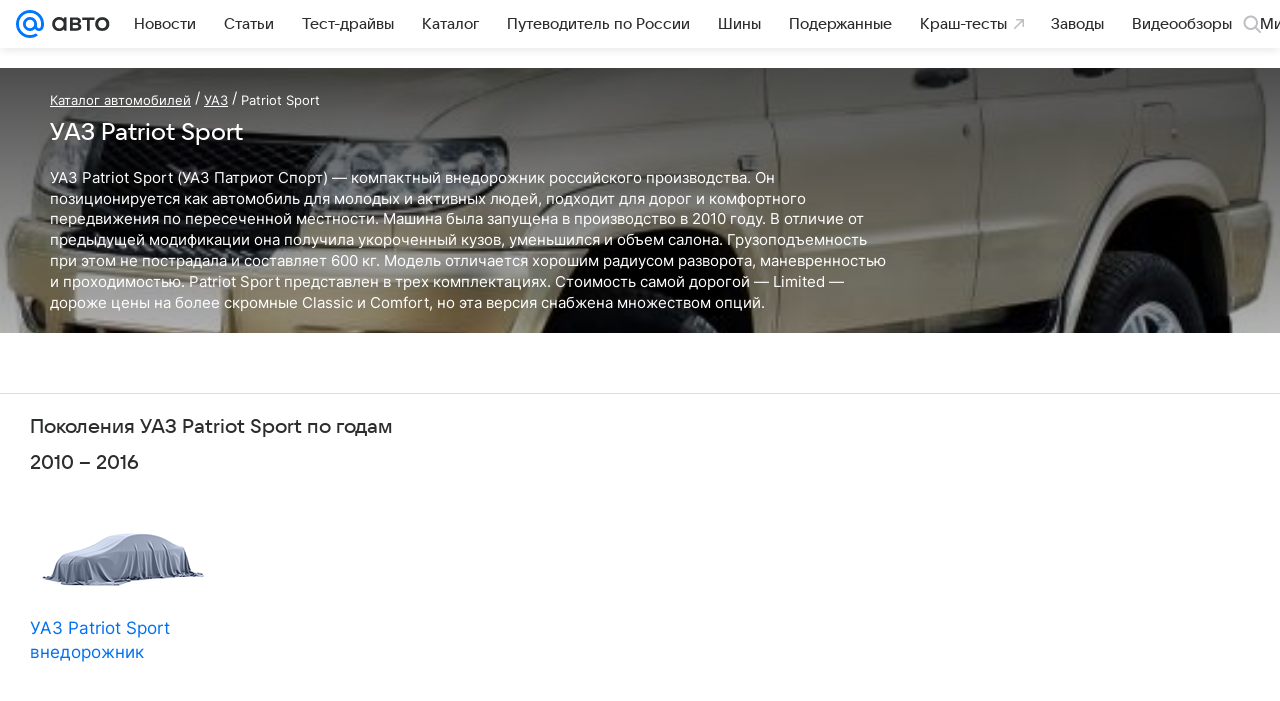

--- FILE ---
content_type: text/css
request_url: https://auto.mail.ru/-/5a923817/css/react/typescript/rlimit-popout.css
body_size: 26691
content:
.d609f499f0{display:inline-block;flex:0 0 auto;vertical-align:text-bottom}._8b9aa21e71{display:block;fill:#2c2d2e;fill:var(--vkui--color-icon-primary);height:16px;height:var(--vkui--size-icon-u-i--compact_x);width:16px;width:var(--vkui--size-icon-u-i--compact_x)}._8b9aa21e71._7280c3323a{fill:#fff;fill:var(--vkui--color-icon-contrast)}._8b9aa21e71.bbd0f12011{fill:#a5a7ad;fill:var(--vkui--color-icon-secondary)}@media (min-width:980px){._8b9aa21e71{height:18px;height:var(--vkui--size-icon-u-i--regular);width:18px;width:var(--vkui--size-icon-u-i--regular)}}.b138c72eb5{bottom:0;left:0;opacity:0;overflow:auto;position:fixed;right:0;top:0;transition:.25s cubic-bezier(.4,0,.2,1);transition-property:visibility,opacity;visibility:hidden;z-index:1600;z-index:var(--z-index-overlay)}.b138c72eb5._83ed53adad{opacity:1;visibility:visible}._71e71433e6{position:relative;z-index:1;z-index:var(--z-index-level1)}._71e71433e6,.e5190d8bbd{height:100%;width:100%}.e5190d8bbd{background:rgba(0,0,0,.88);background:rgba(0,0,0,var(--vkui--tone-value-viewer));left:0;position:absolute;top:0}._35238e4cec{transition:fill .2s ease-in-out}._08bf3926cd{cursor:pointer;padding:16px;padding:var(--vkui--x4);position:absolute;right:16px;right:var(--vkui--x4);top:16px;top:var(--vkui--x4);z-index:1;z-index:var(--z-index-level1)}._08bf3926cd:hover ._35238e4cec{fill:#07f;fill:var(--vkui--color-primary-base)}@media (max-width:979px){._08bf3926cd{right:0;top:8px;top:var(--vkui--x2)}}.a7e687c3cc{left:50%;position:absolute;text-align:center;top:50%;transform:translate(-50%,-50%)}.a7e687c3cc>svg{animation:a7e687c3cc .85s linear infinite;display:inline-block;margin:0!important}@keyframes a7e687c3cc{0%{transform:rotate(0deg)}to{transform:rotate(1turn)}}._9629f7e55d{animation:unset}.ff9f5902a8{background-color:#f0f1f3;background-color:var(--vkui--color-background-secondary);color:#2c2d2e;color:var(--vkui--color-text-primary)}.ff9f5902a8 svg{fill:#2c2d2e;fill:var(--vkui--color-icon-primary)}.ff9f5902a8:hover{background-color:#e6e8ec;background-color:var(--vkui--color-background-secondary--hover)}.ff9f5902a8._7f693735a6,.ff9f5902a8:active{background-color:#dddfe4;background-color:var(--vkui--color-background-secondary--active)}._34a868a1c6{background-color:#f0f1f3;background-color:var(--vkui--color-background-secondary);color:#2c2d2e;color:var(--vkui--color-text-primary)}._34a868a1c6 svg{fill:#2c2d2e;fill:var(--vkui--color-icon-primary)}._34a868a1c6:hover{background-color:#e6e8ec;background-color:var(--vkui--color-background-secondary--hover)}._34a868a1c6._7f693735a6,._34a868a1c6:active{background-color:#dddfe4;background-color:var(--vkui--color-background-secondary--active)}._257d90d3bd{background-color:#07f;background-color:var(--vkui--color-primary-base);color:var(--vkui--color-text-contrast);color:var(--media-ui--button-color-text-primary,var(--vkui--color-text-contrast))}._257d90d3bd svg{fill:var(--vkui--color-text-contrast);fill:var(--media-ui--button-color-text-primary,var(--vkui--color-text-contrast))}._257d90d3bd:hover{background-color:#0073f7;background-color:var(--vkui--color-primary-base--hover)}._257d90d3bd._7f693735a6,._257d90d3bd:active{background-color:#006fef;background-color:var(--vkui--color-primary-base--active)}.c09ee4948e{background-color:#ed330a;background-color:var(--vkui--color-background-negative);color:#fff;color:var(--vkui--color-text-contrast)}.c09ee4948e svg{fill:#fff;fill:var(--vkui--color-icon-contrast)}.c09ee4948e:hover{background-color:#e4320c;background-color:var(--vkui--color-background-negative--hover)}.c09ee4948e._7f693735a6,.c09ee4948e:active{background-color:#da300e;background-color:var(--vkui--color-background-negative--active)}._35bee16c42{background-color:#0dc268;background-color:var(--vkui--color-background-positive);color:#fff;color:var(--vkui--color-text-contrast)}._35bee16c42 svg{fill:#fff;fill:var(--vkui--color-icon-contrast)}._35bee16c42:hover{background-color:#0cbb66;background-color:var(--vkui--color-background-positive--hover)}._35bee16c42._7f693735a6,._35bee16c42:active{background-color:#0cb465;background-color:var(--vkui--color-background-positive--active)}._48565d64b3{background-color:transparent;color:#2c2d2e;color:var(--vkui--color-text-primary)}._48565d64b3 svg{fill:#2c2d2e;fill:var(--vkui--color-text-primary)}._48565d64b3:focus,._48565d64b3:hover{background-color:rgba(0,0,0,.04);background-color:rgba(0,0,0,var(--vkui--tone-value-hover))}._48565d64b3._7f693735a6,._48565d64b3:active{background:rgba(0,0,0,.08);background:rgba(0,0,0,var(--vkui--tone-value-active))}.df6396efc1{background:#3f8ae0;background:var(--vkui--color-social-vk);color:#fff;color:var(--vkui--color-text-contrast)}.df6396efc1:not([disabled]):hover{background:#3c85d9;background:var(--vkui--color-social-vk--hover)}.df6396efc1._7f693735a6:not([disabled]):not([data-loading=true]),.df6396efc1:not([disabled]):not([data-loading=true]):active{background:#3a80d3;background:var(--vkui--color-social-vk--active)}.df6396efc1 svg{fill:#fff;fill:var(--vkui--color-text-contrast)}._51bf02a79a{background:#ee8208;background:var(--vkui--color-social-ok);color:#fff;color:var(--vkui--color-text-contrast)}._51bf02a79a:not([disabled]):hover{background:#e47d0a;background:var(--vkui--color-social-ok--hover)}._51bf02a79a._7f693735a6:not([disabled]):not([data-loading=true]),._51bf02a79a:not([disabled]):not([data-loading=true]):active{background:#db790c;background:var(--vkui--color-social-ok--active)}._51bf02a79a svg{fill:#fff;fill:var(--vkui--color-text-contrast)}._7a33f3fa03{background:#117eda;background:var(--vkui--color-social-mir);color:#fff;color:var(--vkui--color-text-contrast)}._7a33f3fa03:not([disabled]):hover{background:#107ad4;background:var(--vkui--color-social-mir--hover)}._7a33f3fa03._7f693735a6:not([disabled]):not([data-loading=true]),._7a33f3fa03:not([disabled]):not([data-loading=true]):active{background:#1075cd;background:var(--vkui--color-social-mir--active)}._7a33f3fa03 svg{fill:#fff;fill:var(--vkui--color-text-contrast)}._2e961d4e4b{background:#1877f2;background:var(--vkui--color-social-fb);color:#fff;color:var(--vkui--color-text-contrast)}._2e961d4e4b:not([disabled]):hover{background:#1773eb;background:var(--vkui--color-social-fb--hover)}._2e961d4e4b._7f693735a6:not([disabled]):not([data-loading=true]),._2e961d4e4b:not([disabled]):not([data-loading=true]):active{background:#166fe4;background:var(--vkui--color-social-fb--active)}._2e961d4e4b svg{fill:#fff;fill:var(--vkui--color-text-contrast)}._472605f09c{background:#1da1f2;background:var(--vkui--color-social-twitter);color:#fff;color:var(--vkui--color-text-contrast)}._472605f09c svg{fill:#fff;fill:var(--vkui--color-text-contrast)}._472605f09c:not([disabled]):hover{background:#1c9beb;background:var(--vkui--color-social-twitter--hover)}._472605f09c._7f693735a6:not([disabled]):not([data-loading=true]),._472605f09c:not([disabled]):not([data-loading=true]):active{background:#1b95e4;background:var(--vkui--color-social-twitter--active)}.cafe0bd437{background:#07f;background:var(--vkui--color-background-accent);color:#fff;color:var(--vkui--color-text-contrast)}.cafe0bd437:not([disabled]):hover{background:#005aed}.cafe0bd437:not([disabled]):not([data-loading=true]):active{background:#0054de}.cafe0bd437 svg{fill:#fff;fill:var(--vkui--color-text-contrast)}.d1f8f7aea8{background:#fff;background:var(--vkui--color-background-content);color:#2c2d2e;color:var(--vkui--color-text-primary)}.d1f8f7aea8:not([disabled]):hover{background:#e6e8ec;background:var(--vkui--color-background-secondary--hover)}.d1f8f7aea8:not([disabled]):not([data-loading=true]):active{background:#dddfe4;background:var(--vkui--color-background-secondary--active)}.d1f8f7aea8 svg{fill:#2c2d2e;fill:var(--vkui--color-icon-primary)}.c16ed7bcca{background:rgba(0,119,255,.06);background:var(--vkui--color-background-accent-tint-themed-alpha);color:#0070f0;color:var(--vkui--color-text-accent)}.c16ed7bcca:not([disabled]):hover{background:rgba(0,119,255,.1);background:var(--vkui--color-background-accent-tint-themed-alpha--hover)}.c16ed7bcca:not([disabled]):not([data-loading=true]):active{background:rgba(0,119,255,.14);background:var(--vkui--color-background-accent-tint-themed-alpha--active)}.c16ed7bcca svg{fill:#07f;fill:var(--vkui--color-icon-accent)}._0c3690b223{font-family:Inter,Helvetica,Arial,sans-serif;font-size:15px;font-weight:400;line-height:20px}@media (prefers-color-scheme:dark) and (max-width:659px){._0c3690b223{font-family:Inter,Helvetica,Arial,sans-serif;font-size:15px;font-weight:400;line-height:20px}}._0c3690b223{--height:var(--vkui--size-button-medium-height--regular);-webkit-appearance:none;-moz-appearance:none;appearance:none;border:none;border-radius:8px;border-radius:var(--vkui--size-border-radius--regular);box-sizing:border-box;cursor:pointer;display:inline-block;font-family:VKSansDisplay,MailSans,Inter,Helvetica,Arial,sans-serif;font-family:var(--vkui--font-family-accent);height:var(--height);margin:0;outline:none;padding:0 20px;padding:0 var(--vkui--size-button-padding-horizontal--regular);position:relative}._0c3690b223 svg{display:block;height:18px;height:var(--vkui--size-icon-u-i--regular);width:18px;width:var(--vkui--size-icon-u-i--regular)}._0c3690b223._04489d4642{width:100%}._0c3690b223.d22e72f688{--height:var(--vkui--size-button-small-height--regular)}._0c3690b223.d22e72f688 svg{height:16px;height:var(--vkui--size-icon-u-i--compact);width:16px;width:var(--vkui--size-icon-u-i--compact)}._0c3690b223._957d1c504e{--height:var(--vkui--size-button-large-height--regular)}._0c3690b223.c72335ef3c{--height:calc(var(--vkui--size-button-large-height--regular) + 4px)}._0c3690b223.eb52a9b59a{border-radius:calc(var(--height)/2)}._3fdd6ca122{display:flex;width:100%}._26acaf7be2,._3fdd6ca122{align-items:center;height:100%;justify-content:center}._26acaf7be2{display:inline-flex;overflow:hidden}._26acaf7be2>span{display:block;flex-shrink:0}._26acaf7be2>span:last-child{display:block;flex-shrink:1;max-width:100%;overflow:hidden;text-overflow:ellipsis;white-space:nowrap}.a7c37cd982{text-decoration:none!important}.f03db2076a{margin-right:8px;margin-right:var(--vkui--size-icon-margin--regular)}.a12c03180a{margin-left:8px;margin-left:var(--vkui--size-icon-margin--regular)}._82d744d4cc{height:18px;height:var(--vkui--size-icon-u-i--regular);width:18px;width:var(--vkui--size-icon-u-i--regular)}._0c3690b223._314fb40df3{cursor:default;pointer-events:none}._0c3690b223._314fb40df3>._3fdd6ca122{visibility:hidden}._0c3690b223._343eca9578{cursor:default;opacity:.48;opacity:var(--vkui--opacity-disable);pointer-events:none}._0c3690b223._06810622a3{padding:0;width:var(--height)}._0c3690b223._06810622a3 .a12c03180a,._0c3690b223._06810622a3 .f03db2076a,._0c3690b223._06810622a3 svg{margin:0}._193249ef91{display:flex}._193249ef91 button:not(:last-child){border-bottom-right-radius:0;border-top-right-radius:0;margin-right:-1px}._193249ef91 button:not(:first-child){border-bottom-left-radius:0;border-top-left-radius:0}@media (min-width:980px){._0c3690b223{font-family:Inter,Helvetica,Arial,sans-serif;font-size:16px;font-weight:400;line-height:24px}}@media (min-width:980px) and (prefers-color-scheme:dark) and (max-width:659px){._0c3690b223{font-family:Inter,Helvetica,Arial,sans-serif;font-size:16px;font-weight:400;line-height:24px}}._301b3aa0b0{background-color:#f0f1f3;background-color:var(--vkui--color-background-secondary);color:#2c2d2e;color:var(--vkui--color-text-primary)}._301b3aa0b0 svg{fill:#2c2d2e;fill:var(--vkui--color-icon-primary)}._301b3aa0b0:hover{background-color:#e6e8ec;background-color:var(--vkui--color-background-secondary--hover)}._301b3aa0b0._4e7189f0bf,._301b3aa0b0:active{background-color:#dddfe4;background-color:var(--vkui--color-background-secondary--active)}._1f61cfdbd8{background-color:#f0f1f3;background-color:var(--vkui--color-background-secondary);color:#2c2d2e;color:var(--vkui--color-text-primary)}._1f61cfdbd8 svg{fill:#2c2d2e;fill:var(--vkui--color-icon-primary)}._1f61cfdbd8:hover{background-color:#e6e8ec;background-color:var(--vkui--color-background-secondary--hover)}._1f61cfdbd8._4e7189f0bf,._1f61cfdbd8:active{background-color:#dddfe4;background-color:var(--vkui--color-background-secondary--active)}._13a0240e86{background-color:#07f;background-color:var(--vkui--color-primary-base);color:var(--vkui--color-text-contrast);color:var(--media-ui--button-color-text-primary,var(--vkui--color-text-contrast))}._13a0240e86 svg{fill:var(--vkui--color-text-contrast);fill:var(--media-ui--button-color-text-primary,var(--vkui--color-text-contrast))}._13a0240e86:hover{background-color:#0073f7;background-color:var(--vkui--color-primary-base--hover)}._13a0240e86._4e7189f0bf,._13a0240e86:active{background-color:#006fef;background-color:var(--vkui--color-primary-base--active)}.b7ec20947d{background-color:#ed330a;background-color:var(--vkui--color-background-negative);color:#fff;color:var(--vkui--color-text-contrast)}.b7ec20947d svg{fill:#fff;fill:var(--vkui--color-icon-contrast)}.b7ec20947d:hover{background-color:#e4320c;background-color:var(--vkui--color-background-negative--hover)}.b7ec20947d._4e7189f0bf,.b7ec20947d:active{background-color:#da300e;background-color:var(--vkui--color-background-negative--active)}._61a9dc3aa6{background-color:#0dc268;background-color:var(--vkui--color-background-positive);color:#fff;color:var(--vkui--color-text-contrast)}._61a9dc3aa6 svg{fill:#fff;fill:var(--vkui--color-icon-contrast)}._61a9dc3aa6:hover{background-color:#0cbb66;background-color:var(--vkui--color-background-positive--hover)}._61a9dc3aa6._4e7189f0bf,._61a9dc3aa6:active{background-color:#0cb465;background-color:var(--vkui--color-background-positive--active)}.b033d54ec4{background-color:transparent;color:#2c2d2e;color:var(--vkui--color-text-primary)}.b033d54ec4 svg{fill:#2c2d2e;fill:var(--vkui--color-text-primary)}.b033d54ec4:focus,.b033d54ec4:hover{background-color:rgba(0,0,0,.04);background-color:rgba(0,0,0,var(--vkui--tone-value-hover))}.b033d54ec4._4e7189f0bf,.b033d54ec4:active{background:rgba(0,0,0,.08);background:rgba(0,0,0,var(--vkui--tone-value-active))}._87dc25c0ab{background:#3f8ae0;background:var(--vkui--color-social-vk);color:#fff;color:var(--vkui--color-text-contrast)}._87dc25c0ab:not([disabled]):hover{background:#3c85d9;background:var(--vkui--color-social-vk--hover)}._87dc25c0ab._4e7189f0bf:not([disabled]):not([data-loading=true]),._87dc25c0ab:not([disabled]):not([data-loading=true]):active{background:#3a80d3;background:var(--vkui--color-social-vk--active)}._87dc25c0ab svg{fill:#fff;fill:var(--vkui--color-text-contrast)}.e43940691f{background:#ee8208;background:var(--vkui--color-social-ok);color:#fff;color:var(--vkui--color-text-contrast)}.e43940691f:not([disabled]):hover{background:#e47d0a;background:var(--vkui--color-social-ok--hover)}.e43940691f._4e7189f0bf:not([disabled]):not([data-loading=true]),.e43940691f:not([disabled]):not([data-loading=true]):active{background:#db790c;background:var(--vkui--color-social-ok--active)}.e43940691f svg{fill:#fff;fill:var(--vkui--color-text-contrast)}._01b65ba7a3{background:#117eda;background:var(--vkui--color-social-mir);color:#fff;color:var(--vkui--color-text-contrast)}._01b65ba7a3:not([disabled]):hover{background:#107ad4;background:var(--vkui--color-social-mir--hover)}._01b65ba7a3._4e7189f0bf:not([disabled]):not([data-loading=true]),._01b65ba7a3:not([disabled]):not([data-loading=true]):active{background:#1075cd;background:var(--vkui--color-social-mir--active)}._01b65ba7a3 svg{fill:#fff;fill:var(--vkui--color-text-contrast)}._66d3cac49e{background:#1877f2;background:var(--vkui--color-social-fb);color:#fff;color:var(--vkui--color-text-contrast)}._66d3cac49e:not([disabled]):hover{background:#1773eb;background:var(--vkui--color-social-fb--hover)}._66d3cac49e._4e7189f0bf:not([disabled]):not([data-loading=true]),._66d3cac49e:not([disabled]):not([data-loading=true]):active{background:#166fe4;background:var(--vkui--color-social-fb--active)}._66d3cac49e svg{fill:#fff;fill:var(--vkui--color-text-contrast)}._2082974167{background:#1da1f2;background:var(--vkui--color-social-twitter);color:#fff;color:var(--vkui--color-text-contrast)}._2082974167 svg{fill:#fff;fill:var(--vkui--color-text-contrast)}._2082974167:not([disabled]):hover{background:#1c9beb;background:var(--vkui--color-social-twitter--hover)}._2082974167._4e7189f0bf:not([disabled]):not([data-loading=true]),._2082974167:not([disabled]):not([data-loading=true]):active{background:#1b95e4;background:var(--vkui--color-social-twitter--active)}._1b3655036e{background:#07f;background:var(--vkui--color-background-accent);color:#fff;color:var(--vkui--color-text-contrast)}._1b3655036e:not([disabled]):hover{background:#005aed}._1b3655036e:not([disabled]):not([data-loading=true]):active{background:#0054de}._1b3655036e svg{fill:#fff;fill:var(--vkui--color-text-contrast)}._176beecd08{background:#fff;background:var(--vkui--color-background-content);color:#2c2d2e;color:var(--vkui--color-text-primary)}._176beecd08:not([disabled]):hover{background:#e6e8ec;background:var(--vkui--color-background-secondary--hover)}._176beecd08:not([disabled]):not([data-loading=true]):active{background:#dddfe4;background:var(--vkui--color-background-secondary--active)}._176beecd08 svg{fill:#2c2d2e;fill:var(--vkui--color-icon-primary)}._07e6c917be{background:rgba(0,119,255,.06);background:var(--vkui--color-background-accent-tint-themed-alpha);color:#0070f0;color:var(--vkui--color-text-accent)}._07e6c917be:not([disabled]):hover{background:rgba(0,119,255,.1);background:var(--vkui--color-background-accent-tint-themed-alpha--hover)}._07e6c917be:not([disabled]):not([data-loading=true]):active{background:rgba(0,119,255,.14);background:var(--vkui--color-background-accent-tint-themed-alpha--active)}._07e6c917be svg{fill:#07f;fill:var(--vkui--color-icon-accent)}._0614f06698{color:#2c2d2e;color:var(--vkui--color-text-primary);margin:0}.d54aaa16a6{font-family:VKSansDisplay,MailSans,Inter,Helvetica,Arial,sans-serif;font-size:24px;font-weight:500;line-height:28px}@media (prefers-color-scheme:dark) and (max-width:659px){.d54aaa16a6{font-family:VKSansDisplay,MailSans,Inter,Helvetica,Arial,sans-serif;font-size:24px;font-weight:500;line-height:28px}}.e919ab5dc7{font-family:VKSansDisplay,MailSans,Inter,Helvetica,Arial,sans-serif;font-size:20px;font-weight:500;line-height:26px}@media (prefers-color-scheme:dark) and (max-width:659px){.e919ab5dc7{font-family:VKSansDisplay,MailSans,Inter,Helvetica,Arial,sans-serif;font-size:20px;font-weight:500;line-height:26px}}._3308b199bd,._57f0b8b261,._8b9648a955,.ac16f0d235{font-family:VKSansDisplay,MailSans,Inter,Helvetica,Arial,sans-serif;font-size:17px;font-weight:500;line-height:22px}@media (prefers-color-scheme:dark) and (max-width:659px){._3308b199bd,._57f0b8b261,._8b9648a955,.ac16f0d235{font-family:VKSansDisplay,MailSans,Inter,Helvetica,Arial,sans-serif;font-size:17px;font-weight:500;line-height:22px}}._6c36e50503{font-family:VKSansDisplay,MailSans,Inter,Helvetica,Arial,sans-serif;font-size:28px;font-weight:500;line-height:36px}@media (prefers-color-scheme:dark) and (max-width:659px){._6c36e50503{font-family:VKSansDisplay,MailSans,Inter,Helvetica,Arial,sans-serif;font-size:28px;font-weight:500;line-height:36px}}._7886df283a{font-family:VKSansDisplay,MailSans,Inter,Helvetica,Arial,sans-serif;font-size:24px;font-weight:500;line-height:32px}@media (prefers-color-scheme:dark) and (max-width:659px){._7886df283a{font-family:VKSansDisplay,MailSans,Inter,Helvetica,Arial,sans-serif;font-size:24px;font-weight:500;line-height:32px}}._646de850dd{font-family:VKSansDisplay,MailSans,Inter,Helvetica,Arial,sans-serif;font-size:20px;font-weight:500;line-height:28px}@media (prefers-color-scheme:dark) and (max-width:659px){._646de850dd{font-family:VKSansDisplay,MailSans,Inter,Helvetica,Arial,sans-serif;font-size:20px;font-weight:500;line-height:28px}}@media (min-width:660px){._6c36e50503{font-family:VKSansDisplay,MailSans,Inter,Helvetica,Arial,sans-serif;font-size:28px;font-weight:500;line-height:36px}}@media (min-width:660px) and (prefers-color-scheme:dark) and (max-width:659px){._6c36e50503{font-family:VKSansDisplay,MailSans,Inter,Helvetica,Arial,sans-serif;font-size:28px;font-weight:500;line-height:36px}}@media (min-width:660px){._7886df283a{font-family:VKSansDisplay,MailSans,Inter,Helvetica,Arial,sans-serif;font-size:24px;font-weight:500;line-height:32px}}@media (min-width:660px) and (prefers-color-scheme:dark) and (max-width:659px){._7886df283a{font-family:VKSansDisplay,MailSans,Inter,Helvetica,Arial,sans-serif;font-size:24px;font-weight:500;line-height:32px}}@media (min-width:660px){._646de850dd{font-family:VKSansDisplay,MailSans,Inter,Helvetica,Arial,sans-serif;font-size:20px;font-weight:500;line-height:28px}}@media (min-width:660px) and (prefers-color-scheme:dark) and (max-width:659px){._646de850dd{font-family:VKSansDisplay,MailSans,Inter,Helvetica,Arial,sans-serif;font-size:20px;font-weight:500;line-height:28px}}.dc3e0f8a26{font-size:18px;font-weight:var(--vkui--font-weight-base1);letter-spacing:-.09px;line-height:26px}body ._5b5cd48839{color:#87898f;color:var(--vkui--color-text-secondary)}body ._861008a199{color:#fff;color:var(--vkui--color-text-contrast)}body ._9d793b84e9{color:#fff;color:var(--vkui--color-text-contrast-themed)}body ._650c3cf01a{color:#0070f0;color:var(--vkui--color-text-accent)}body ._8899847267{color:#ed330a;color:var(--vkui--color-text-negative)}body ._315f3a5565{color:#2c2d2e;color:var(--vkui--color-text-muted)}body ._407bf73cb1{color:#797a80;color:var(--vkui--color-text-subhead)}body ._6da6caf119{color:#aaadb3;color:var(--vkui--color-text-tertiary)}body ._86d9614526{color:#0dc268;color:var(--vkui--color-text-positive)}body ._24cfd642f4{color:#0070f0;color:var(--vkui--color-text-link)}._04c969a8fb{color:#2c2d2e;color:var(--vkui--color-text-primary);font-family:Inter,Helvetica,Arial,sans-serif;font-size:15px;font-weight:400;line-height:20px}@media (prefers-color-scheme:dark) and (max-width:659px){._04c969a8fb{font-family:Inter,Helvetica,Arial,sans-serif;font-size:15px;font-weight:400;line-height:20px}}@media (min-width:660px){._04c969a8fb{font-family:Inter,Helvetica,Arial,sans-serif;font-size:16px;font-weight:400;line-height:24px}}@media (min-width:660px) and (prefers-color-scheme:dark) and (max-width:659px){._04c969a8fb{font-family:Inter,Helvetica,Arial,sans-serif;font-size:16px;font-weight:400;line-height:24px}}.ff27b59633{font-family:VKSansDisplay,MailSans,Inter,Helvetica,Arial,sans-serif;font-size:15px;font-weight:500;line-height:20px}@media (prefers-color-scheme:dark) and (max-width:659px){.ff27b59633{font-family:VKSansDisplay,MailSans,Inter,Helvetica,Arial,sans-serif;font-size:15px;font-weight:500;line-height:20px}}.b3d7340555{font-family:VKSansDisplay,MailSans,Inter,Helvetica,Arial,sans-serif;font-size:14px;font-weight:500;line-height:20px}@media (prefers-color-scheme:dark) and (max-width:659px){.b3d7340555{font-family:VKSansDisplay,MailSans,Inter,Helvetica,Arial,sans-serif;font-size:14px;font-weight:500;line-height:20px}}._2bd297b1c2{font-family:Inter,Helvetica,Arial,sans-serif;font-size:15px;font-weight:400;line-height:20px}@media (prefers-color-scheme:dark) and (max-width:659px){._2bd297b1c2{font-family:Inter,Helvetica,Arial,sans-serif;font-size:15px;font-weight:400;line-height:20px}}.f7722f8856{font-family:Inter,Helvetica,Arial,sans-serif;font-size:15px;font-weight:400;line-height:20px}@media (prefers-color-scheme:dark) and (max-width:659px){.f7722f8856{font-family:Inter,Helvetica,Arial,sans-serif;font-size:15px;font-weight:400;line-height:20px}}._15bd775341{font-family:Inter,Helvetica,Arial,sans-serif;font-size:13px;font-weight:400;line-height:18px}@media (prefers-color-scheme:dark) and (max-width:659px){._15bd775341{font-family:Inter,Helvetica,Arial,sans-serif;font-size:13px;font-weight:400;line-height:18px}}.cad3f07ba5{font-family:Inter,Helvetica,Arial,sans-serif;font-size:13px;font-weight:400;line-height:18px}@media (prefers-color-scheme:dark) and (max-width:659px){.cad3f07ba5{font-family:Inter,Helvetica,Arial,sans-serif;font-size:13px;font-weight:400;line-height:18px}}.a7324f9230{font-family:Inter,Helvetica,Arial,sans-serif;font-size:13px;font-weight:400;letter-spacing:.3px;line-height:18px;text-transform:uppercase}@media (prefers-color-scheme:dark) and (max-width:659px){.a7324f9230{font-family:Inter,Helvetica,Arial,sans-serif;font-size:13px;font-weight:400;letter-spacing:.3px;line-height:18px;text-transform:uppercase}}._85ff05ea06{font-family:Inter,Helvetica,Arial,sans-serif;font-size:12px;font-weight:400;line-height:16px}@media (prefers-color-scheme:dark) and (max-width:659px){._85ff05ea06{font-family:Inter,Helvetica,Arial,sans-serif;font-size:12px;font-weight:400;line-height:16px}}.f2a6d60ded{font-family:Inter,Helvetica,Arial,sans-serif;font-size:11px;font-weight:400;line-height:14px}@media (prefers-color-scheme:dark) and (max-width:659px){.f2a6d60ded{font-family:Inter,Helvetica,Arial,sans-serif;font-size:11px;font-weight:400;line-height:14px}}._661b1c7d8d{font-family:Inter,Helvetica,Arial,sans-serif;font-size:9px;font-weight:400;line-height:12px}@media (prefers-color-scheme:dark) and (max-width:659px){._661b1c7d8d{font-family:Inter,Helvetica,Arial,sans-serif;font-size:9px;font-weight:400;line-height:12px}}.fc7bf14e7d{font-family:Inter,Helvetica,Arial,sans-serif;font-size:12px;font-weight:400;letter-spacing:.26px;line-height:16px;text-transform:uppercase}@media (prefers-color-scheme:dark) and (max-width:659px){.fc7bf14e7d{font-family:Inter,Helvetica,Arial,sans-serif;font-size:12px;font-weight:400;letter-spacing:.26px;line-height:16px;text-transform:uppercase}}._1801fae059{font-family:Inter,Helvetica,Arial,sans-serif;font-size:11px;font-weight:400;letter-spacing:.22px;line-height:14px;text-transform:uppercase}@media (prefers-color-scheme:dark) and (max-width:659px){._1801fae059{font-family:Inter,Helvetica,Arial,sans-serif;font-size:11px;font-weight:400;letter-spacing:.22px;line-height:14px;text-transform:uppercase}}._1452dac87d{font-family:Inter,Helvetica,Arial,sans-serif;font-size:9px;font-weight:400;letter-spacing:.16px;line-height:12px;text-transform:uppercase}@media (prefers-color-scheme:dark) and (max-width:659px){._1452dac87d{font-family:Inter,Helvetica,Arial,sans-serif;font-size:9px;font-weight:400;letter-spacing:.16px;line-height:12px;text-transform:uppercase}}._825a2995df{font-family:VKSansDisplay,MailSans,Inter,Helvetica,Arial,sans-serif;font-size:19px;font-weight:400;line-height:28px}@media (prefers-color-scheme:dark) and (max-width:659px){._825a2995df{font-family:VKSansDisplay,MailSans,Inter,Helvetica,Arial,sans-serif;font-size:19px;font-weight:400;line-height:28px}}._3466fd0f8e{font-family:Georgia,serif;font-size:18px;font-weight:400;line-height:28px}@media (prefers-color-scheme:dark) and (max-width:659px){._3466fd0f8e{font-family:Georgia,serif;font-size:18px;font-weight:400;line-height:28px}}@media (min-width:660px){.ff27b59633{font-family:VKSansDisplay,MailSans,Inter,Helvetica,Arial,sans-serif;font-size:16px;font-weight:500;line-height:20px}}@media (min-width:660px) and (prefers-color-scheme:dark) and (max-width:659px){.ff27b59633{font-family:VKSansDisplay,MailSans,Inter,Helvetica,Arial,sans-serif;font-size:16px;font-weight:500;line-height:20px}}@media (min-width:660px){.b3d7340555{font-family:VKSansDisplay,MailSans,Inter,Helvetica,Arial,sans-serif;font-size:15px;font-weight:500;line-height:20px}}@media (min-width:660px) and (prefers-color-scheme:dark) and (max-width:659px){.b3d7340555{font-family:VKSansDisplay,MailSans,Inter,Helvetica,Arial,sans-serif;font-size:15px;font-weight:500;line-height:20px}}@media (min-width:660px){._15bd775341{font-family:Inter,Helvetica,Arial,sans-serif;font-size:14px;font-weight:400;line-height:18px}}@media (min-width:660px) and (prefers-color-scheme:dark) and (max-width:659px){._15bd775341{font-family:Inter,Helvetica,Arial,sans-serif;font-size:14px;font-weight:400;line-height:18px}}@media (min-width:660px){.f7722f8856{font-family:Inter,Helvetica,Arial,sans-serif;font-size:16px;font-weight:400;line-height:24px}}@media (min-width:660px) and (prefers-color-scheme:dark) and (max-width:659px){.f7722f8856{font-family:Inter,Helvetica,Arial,sans-serif;font-size:16px;font-weight:400;line-height:24px}}@media (min-width:660px){._825a2995df{font-family:VKSansDisplay,MailSans,Inter,Helvetica,Arial,sans-serif;font-size:20px;font-weight:400;letter-spacing:-.003em;line-height:30px}}@media (min-width:660px) and (prefers-color-scheme:dark) and (max-width:659px){._825a2995df{font-family:VKSansDisplay,MailSans,Inter,Helvetica,Arial,sans-serif;font-size:20px;font-weight:400;letter-spacing:-.003em;line-height:30px}}@media (min-width:660px){._3466fd0f8e{font-family:Georgia,serif;font-size:19px;font-weight:400;line-height:32px}}@media (min-width:660px) and (prefers-color-scheme:dark) and (max-width:659px){._3466fd0f8e{font-family:Georgia,serif;font-size:19px;font-weight:400;line-height:32px}}.f790ce4408{color:#0070f0;color:var(--vkui--color-text-link);text-decoration:none}.f790ce4408:visited{color:#528fdf;color:var(--vkui--color-text-link-visited)}.d6ffa099fa{text-decoration:underline}.d6ffa099fa,.d6ffa099fa:visited{color:inherit}._72726d48e5:before{bottom:0;content:"";display:block;left:0;position:absolute;right:0;top:0;z-index:1;z-index:var(--z-index-level1)}@media (min-width:660px){.f790ce4408:focus,.f790ce4408:hover{text-decoration:underline}.d6ffa099fa:focus,.d6ffa099fa:hover{text-decoration:none}}:root{--input-color-border:inset 0 0 0 1px var(--vkui--color-field-border-alpha);--input-color-border--hover:inset 0 0 0 1px var(--vkui--color-field-border-alpha--hover);--input-color-border--focus:inset 0 0 0 1px var(--vkui--color-field-border-alpha--active);--input-color-border--error:inset 0 0 0 1px var(--vkui--color-stroke-negative)}._756dee3138{align-items:center;display:flex;height:48px;height:var(--vkui--size-field-height--regular);outline:none;padding:0 12px;padding:0 var(--vkui--size-field-horizontal-padding--regular);position:relative}._756dee3138,.fb55e83755{box-sizing:border-box}.fb55e83755{background-color:#fff;background-color:var(--vkui--color-background);border:1px solid rgba(0,16,61,.12);border:1px var(--vkui--type-border-button) var(--vkui--color-field-border-alpha);border-radius:8px;border-radius:var(--vkui--size-border-radius--regular);inset:0;position:absolute}._9bf5515445 .fb55e83755{border-color:#ed033a;border-color:var(--vkui--color-stroke-negative)}._5b2916c6a6,._705a12184d{color:#2c2d2e;color:var(--vkui--color-icon-primary);z-index:1}._5b2916c6a6.f53c6253b4,._705a12184d.f53c6253b4{cursor:pointer}._5b2916c6a6{margin-right:8px;margin-right:var(--vkui--size-icon-margin--regular);order:-1}._705a12184d{margin-left:8px;margin-left:var(--vkui--size-icon-margin--regular)}._923e04cd3c{font-family:Inter,Helvetica,Arial,sans-serif;font-size:15px;font-weight:400;line-height:20px}@media (prefers-color-scheme:dark) and (max-width:659px){._923e04cd3c{font-family:Inter,Helvetica,Arial,sans-serif;font-size:15px;font-weight:400;line-height:20px}}._923e04cd3c{background:transparent;border:none;color:#2c2d2e;color:var(--vkui--color-text-primary);outline:none;padding:0;position:relative;width:100%;z-index:1}._923e04cd3c::-ms-clear{display:none}._923e04cd3c:-moz-read-only{cursor:default}._923e04cd3c:disabled,._923e04cd3c:read-only{cursor:default}._923e04cd3c::-moz-placeholder{color:#87898f;color:var(--vkui--color-text-secondary)}._923e04cd3c::placeholder{color:#87898f;color:var(--vkui--color-text-secondary)}._923e04cd3c:hover~.fb55e83755{border-color:rgba(0,16,61,.16);border-color:var(--vkui--color-field-border-alpha--hover)}._923e04cd3c:focus::-moz-placeholder{color:rgba(0,16,61,.1);color:var(--vkui--color-background-secondary-alpha--hover)}._923e04cd3c:focus::placeholder{color:rgba(0,16,61,.1);color:var(--vkui--color-background-secondary-alpha--hover)}._923e04cd3c:focus~.fb55e83755{border-color:#07f;border-color:var(--vkui--color-stroke-accent)}._923e04cd3c:disabled{background:none;opacity:.48;opacity:var(--vkui--opacity-disable)}._923e04cd3c:disabled::-moz-placeholder{color:#87898f;color:var(--vkui--color-text-secondary)}._923e04cd3c:disabled::placeholder{color:#87898f;color:var(--vkui--color-text-secondary)}._923e04cd3c:disabled~.fb55e83755{background:rgba(0,16,61,.06);background:var(--vkui--color-background-secondary-alpha);border-color:rgba(0,16,61,.12);border-color:var(--vkui--color-field-border-alpha);opacity:.48;opacity:var(--vkui--opacity-disable)}._923e04cd3c:disabled~._5b2916c6a6 svg,._923e04cd3c:disabled~._705a12184d svg{cursor:default;opacity:.48;opacity:var(--vkui--opacity-disable)}._756dee3138._9bf5515445 ._923e04cd3c~.fb55e83755{border-color:#ed033a;border-color:var(--vkui--color-stroke-negative)}._756dee3138._9bf5515445 ._923e04cd3c:hover~.fb55e83755{border-color:#e4043a;border-color:var(--vkui--color-stroke-negative--hover)}._756dee3138._9bf5515445 ._923e04cd3c:focus~.fb55e83755{border-color:#da043a;border-color:var(--vkui--color-stroke-negative--active)}@media (min-width:980px){._923e04cd3c{font-family:Inter,Helvetica,Arial,sans-serif;font-size:16px;font-weight:400;line-height:24px}}@media (min-width:980px) and (prefers-color-scheme:dark) and (max-width:659px){._923e04cd3c{font-family:Inter,Helvetica,Arial,sans-serif;font-size:16px;font-weight:400;line-height:24px}}:root{--z-index-negative:-1;--z-index-level0:0;--z-index-level1:1;--z-index-level2:2;--z-index-level3:3;--z-index-over:100;--z-index-content-nav:400;--z-index-sidebar:410;--z-index-tooltip-underhead:450;--z-index-portal-menu:500;--z-index-tooltip:1100;--z-index-dropdown:1200;--z-index-overlay:1600;--media-ui-popup-margin:var(--vkui--size-popup-margin--compact);--media-ui-popup-padding:var(--vkui--size-base-padding--compact_x);--media-ui-popup-icon-size:var(--vkui--size-icon-u-i--compact)}@media (min-width:660px){:root{--media-ui-popup-padding:var(--vkui--size-base-padding--regular)}}@media (min-width:980px){:root{--media-ui-popup-margin:var(--vkui--size-popup-margin--regular);--media-ui-popup-icon-size:var(--vkui--size-icon-u-i--regular)}}.ba54ab3d32{align-items:center;display:flex;flex-direction:column;height:100%;justify-content:center;margin:0 auto;max-height:calc(100% - 16px);max-height:calc(100% - var(--media-ui-popup-margin)*2);padding:8px;padding:var(--media-ui-popup-margin);position:relative}.e1c5558793{box-sizing:border-box;cursor:pointer;height:32px;height:var(--vkui--x8);line-height:32px;line-height:var(--vkui--x8);position:absolute;right:8px;right:calc(var(--media-ui-popup-padding) - var(--vkui--x8)/2 + var(--media-ui-popup-icon-size)/2);text-align:center;top:16px;top:var(--vkui--x4);width:32px;width:var(--vkui--x8);z-index:1;z-index:var(--z-index-level1)}@media (min-width:980px){.e1c5558793{top:20px;top:var(--vkui--x5)}}._759dde0326{background-clip:padding-box;background-color:#fff;background-color:var(--vkui--color-background);border-radius:8px;border-radius:var(--vkui--size-border-radius--regular);box-shadow:0 2px 6px 0 rgba(0,16,61,.06),0 16px 48px 0 rgba(0,16,61,.08),0 24px 68px 0 rgba(0,16,61,.16);box-shadow:var(--vkui--elevation4);box-sizing:border-box;display:flex;flex-direction:column;outline:0;overflow:hidden;position:relative;width:100%}._358bb79c84 ._759dde0326{max-width:430px;max-width:var(--vkui--size-popup-small--regular)}._2cb0bb0cd0 ._759dde0326{max-width:680px;max-width:var(--vkui--size-popup-medium--regular)}._2b654ababa ._759dde0326{max-width:880px;max-width:var(--vkui--size-popup-large--regular)}._13c711876b{color:#2c2d2e;color:var(--vkui--color-text-primary);flex:1 1 auto;overflow:hidden;overflow-y:auto;padding:16px 16px 24px;padding:var(--media-ui-popup-padding) var(--media-ui-popup-padding) var(--vkui--x6);position:relative}.d5c2d70ff6{display:flex;flex-shrink:0;padding:16px 40px 12px 16px;padding:var(--media-ui-popup-padding) calc(var(--vkui--x2) + var(--media-ui-popup-icon-size) + var(--media-ui-popup-padding)) var(--vkui--x3) var(--media-ui-popup-padding)}.d5c2d70ff6+._13c711876b{padding-top:0}._5386fb6ae0{border-top:1px solid rgba(0,16,61,.12);border-top:1px solid var(--vkui--color-field-border-alpha);display:flex;flex-shrink:0;padding:16px;padding:var(--media-ui-popup-padding)}:root{--vkui--theme-name:"media";--vkui--font-family-fallbacks:Inter,Helvetica,Arial,sans-serif;--vkui--font-family-accent:VKSansDisplay,MailSans,Inter,Helvetica,Arial,sans-serif;--vkui--font-family-base:Inter,Helvetica,Arial,sans-serif;--vkui--media-font-weight-accent1:400;--vkui--media-font-weight-accent2:500;--vkui--media-font-weight-accent3:600;--vkui--media-font-weight-base1:400;--vkui--media-font-weight-base2:700;--vkui--media-font-weight-base3:700;--vkui--size-select-icon-padding--compact_x:7px;--vkui--size-select-icon-padding--compact:7px;--vkui--size-select-icon-padding--regular:6px;--vkui--size-popup-base-padding--compact_x:20px;--vkui--size-popup-base-padding--regular:32px;--vkui--size-popup-header-padding--compact_x:16px;--vkui--size-popup-header-padding--regular:24px;--vkui--size-border-radius--regular:8px;--vkui--size-border-radius-rounded--regular:48px;--vkui--size-check-border-radius--regular:4px;--vkui--size-border-radius-paper--regular:4px;--vkui--size-border-radius-promo--regular:20px;--vkui--size-field-height--regular:48px;--vkui--size-search-height--regular:36px;--vkui--size-search-height--compact:32px;--vkui--size-button-large-height--regular:48px;--vkui--size-button-medium-height--regular:40px;--vkui--size-button-small-height--regular:36px;--vkui--size-checkbox--regular:16px;--vkui--size-arrow--regular:8px;--vkui--size-arrow-promo--regular:40px;--vkui--size-popup-small--regular:430px;--vkui--size-popup-medium--regular:680px;--vkui--size-popup-large--regular:880px;--vkui--size-field-horizontal-padding--regular:12px;--vkui--size-button-padding-horizontal--regular:20px;--vkui--size-label-horizontal-margin--regular:16px;--vkui--size-arrow-padding--regular:12px;--vkui--size-tooltip-margin--regular:8px;--vkui--size-icon-u-i--compact_x:16px;--vkui--size-icon-u-i--compact:16px;--vkui--size-icon-u-i--regular:18px;--vkui--size-avatar-x-s--regular:24px;--vkui--size-avatar-s--regular:32px;--vkui--size-avatar-m--regular:48px;--vkui--size-avatar-l--regular:96px;--vkui--size-avatar-x-l--regular:128px;--vkui--size-badge-x-s--regular:12px;--vkui--size-badge-s--regular:16px;--vkui--size-badge-m--regular:24px;--vkui--size-badge-l--regular:44px;--vkui--size-badge-x-l--regular:56px;--vkui--size-cardgrid-padding--regular:12px;--vkui--size-card-border-radius--regular:16px;--vkui--size-cardgrid-padding-vertical--regular:8px;--vkui--size-base-padding-horizontal--regular:16px;--vkui--size-base-padding-vertical--regular:12px;--vkui--size-button-group-gap-space--regular:1px;--vkui--size-button-group-gap-small--regular:8px;--vkui--size-button-group-gap-medium--regular:12px;--vkui--size-option-hierarchy--regular:32px;--vkui--size-switch-height--regular:14px;--vkui--size-switch-height--compact:12px;--vkui--size-switch-width--regular:34px;--vkui--size-switch-width--compact:32px;--vkui--size-switch-pin--regular:20px;--vkui--size-switch-pin--compact:18px;--vkui--size-panel-header-height--compact:48px;--vkui--size-panel-header-height--regular:56px;--vkui--size-button-base-small-padding-horizontal--regular:16px;--vkui--size-button-base-medium-padding-horizontal--regular:16px;--vkui--size-button-base-large-padding-horizontal--regular:20px;--vkui--size-button-base-small-padding-horizontal-icon--regular:12px;--vkui--size-button-base-medium-padding-horizontal-icon--regular:12px;--vkui--size-button-base-large-padding-horizontal-icon--regular:16px;--vkui--size-button-tertiary-small-padding-horizontal--regular:12px;--vkui--size-button-tertiary-medium-padding-horizontal--regular:12px;--vkui--size-button-tertiary-large-padding-horizontal--regular:16px;--vkui--size-button-tertiary-small-padding-horizontal-icon--regular:8px;--vkui--size-button-tertiary-medium-padding-horizontal-icon--regular:8px;--vkui--size-button-tertiary-large-padding-horizontal-icon--regular:12px;--vkui--size-button-minimum-width--regular:80px;--vkui--size-form-item-padding-vertical--regular:12px;--vkui--size-split-col-padding-horizontal--regular:16px;--vkui--size-subnavigation-bar-gap--regular:8px;--vkui--size-subnavigation-bar-padding-vertical--regular:12px;--vkui--size-border1x--regular:1px;--vkui--size-border2x--regular:0.5px;--vkui--size-border3x--regular:0.33px;--vkui--spacing-size-xs:4px;--vkui--spacing-size-s:6px;--vkui--spacing-size-m:8px;--vkui--spacing-size-l:10px;--vkui--spacing-size-xl:12px;--vkui--elevation1:0 2px 6px 0 rgba(0,16,61,.08),0 1px 2px 0 rgba(0,16,61,.08);--vkui--elevation1-invert-y:0 -2px 6px 0 rgba(0,16,61,.08),0 -1px 2px 0 rgba(0,16,61,.08);--vkui--elevation2:0 0 2px 0 rgba(0,16,61,.06),0 0 6px 0 rgba(0,16,61,.06),0 6px 12px 0 rgba(0,16,61,.06);--vkui--elevation3:0 4px 20px 0 rgba(0,0,0,.16);--vkui--elevation4:0 2px 6px 0 rgba(0,16,61,.06),0 16px 48px 0 rgba(0,16,61,.08),0 24px 68px 0 rgba(0,16,61,.16);--vkui--gradient-black:transparent 0%,rgba(0,0,0,.014) 13%,rgba(0,0,0,.06) 27%,rgba(0,0,0,.316) 68%,rgba(0,0,0,.38) 84%,rgba(0,0,0,.4) 100%;--vkui--gradient-white:hsla(0,0%,100%,0) 0%,hsla(0,0%,100%,.036) 13%,hsla(0,0%,100%,.15) 27%,hsla(0,0%,100%,.79) 68%,hsla(0,0%,100%,.95) 84%,#fff 100%;--vkui--gradient-tint:rgba(246,247,248,0) 0%,rgba(246,247,248,.036) 13%,rgba(246,247,248,.15) 27%,rgba(246,247,248,.79) 68%,rgba(246,247,248,.95) 84%,#f6f7f8 100%;--vkui--gradient:hsla(0,0%,100%,0) 0%,hsla(0,0%,100%,.036) 13%,hsla(0,0%,100%,.15) 27%,hsla(0,0%,100%,.79) 68%,hsla(0,0%,100%,.95) 84%,#fff 100%;--vkui--animation-duration-l:0.4s;--vkui--animation-duration-m:0.2s;--vkui--animation-duration-s:0.1s;--vkui--animation-easing-default:cubic-bezier(0.3,0.3,0.5,1);--vkui--animation-easing-platform:cubic-bezier(0.3,0.3,0.5,1);--vkui--opacity-disable:0.48;--vkui--opacity-disable-accessibility:0.64;--vkui--z-index-modal:99;--vkui--z-index-popout:100;--vkui--x0:0px;--vkui--x025:1px;--vkui--x05:2px;--vkui--x1:4px;--vkui--x2:8px;--vkui--x3:12px;--vkui--x4:16px;--vkui--x5:20px;--vkui--x6:24px;--vkui--x8:32px;--vkui--x10:40px;--vkui--x12:48px;--vkui--x15:60px;--vkui--x20:80px;--vkui--size-base:4px;--vkui--size-grid:20px;--vkui--size-arrow-height--regular:8px;--vkui--size-arrow-width--regular:12px;--vkui--size-base-padding--compact_x:16px;--vkui--size-base-padding--regular:20px;--vkui--size-border-width-tab--regular:2px;--vkui--size-border-width-bar--regular:4px;--vkui--size-border-width-accent--regular:8px;--vkui--size-border-width-accent-secondary--regular:4px;--vkui--size-control-button-width-min--compact_x:130px;--vkui--size-control-button-width-min--compact:130px;--vkui--size-control-button-width-min--regular:94px;--vkui--size-promo-button-close--regular:32px;--vkui--size-button-slider-height--regular:24px;--vkui--size-button-slider-width--regular:12px;--vkui--size-button-slider-width-pointer--regular:16px;--vkui--size-field-width-min--compact_x:288px;--vkui--size-field-width-min--regular:380px;--vkui--size-label-width--regular:184px;--vkui--size-progress--regular:4px;--vkui--size-progress-scroll--regular:12px;--vkui--size-dot-bullet--regular:4px;--vkui--size-dot-indicate--regular:8px;--vkui--size-dot-clickable--regular:12px;--vkui--size-vertical-padding--regular:0px;--vkui--size-button-more-padding--regular:8px;--vkui--size-icon-more-padding--regular:12px;--vkui--size-button-icon-padding--regular:20px;--vkui--size-div-padding--regular:4px;--vkui--size-menu-padding--regular:8px;--vkui--size-tag-padding--regular:8px;--vkui--size-tab-padding--compact_x:0px;--vkui--size-tab-padding--compact:0px;--vkui--size-tab-padding--regular:16px;--vkui--size-table-horizontal-padding--regular:16px;--vkui--size-table-vertical-padding--regular:16px;--vkui--size-slice-top-padding--regular:40px;--vkui--size-slice-bottom-padding--regular:60px;--vkui--size-base-margin--regular:12px;--vkui--size-label-vertical-margin--regular:4px;--vkui--size-tip-margin--regular:4px;--vkui--size-field-horizontal-margin--compact_x:16px;--vkui--size-field-horizontal-margin--compact:16px;--vkui--size-field-horizontal-margin--regular:20px;--vkui--size-field-vertical-margin--regular:24px;--vkui--size-field-set-margin--regular:32px;--vkui--size-icon-margin--regular:8px;--vkui--size-choice-margin--regular:8px;--vkui--size-menu-margin--regular:2px;--vkui--size-tag-margin--regular:8px;--vkui--size-tab-margin--compact_x:32px;--vkui--size-tab-margin--compact:32px;--vkui--size-tab-margin--regular:8px;--vkui--size-bullet-margin--regular:12px;--vkui--size-attribute-margin--regular:4px;--vkui--size-popup-margin--compact_x:8px;--vkui--size-popup-margin--compact:8px;--vkui--size-popup-margin--regular:24px;--vkui--size-header-icon--regular:20px;--vkui--size-wysiwyg-icon--regular:14px;--vkui--size-illustration-s--regular:48px;--vkui--size-illustration-x-m--regular:72px;--vkui--size-illustration-m--regular:96px;--vkui--size-illustration-l--regular:144px;--vkui--size-illustration-x-x-l--regular:228px;--vkui--tone-value-overlay:0.48;--vkui--tone-value-viewer:0.88;--vkui--tone-value-toolbar:0.24;--vkui--tone-value-hover:0.04;--vkui--tone-value-active:0.08;--vkui--tone-value-focus:0.08;--vkui--type-border-button:solid;--vkui--type-border-position:inset;--vkui--theme-name-base:"media";--vkui--font-family-article:Inter,Helvetica,Arial,sans-serif;--vkui--font-weight-article1:400;--vkui--font-weight-article2:700;--vkui--grid-wrapper-content--compact_x:100%;--vkui--grid-wrapper-content--compact:620px;--vkui--grid-wrapper-content--regular:940px;--vkui--grid-wrapper-content--large:1260px;--vkui--grid-main-content--compact_x:100%;--vkui--grid-main-content--compact:620px;--vkui--grid-main-content--regular:620px;--vkui--grid-main-content--large:780px;--vkui--grid-aside-content--compact_x:100%;--vkui--grid-aside-content--compact:300px;--vkui--grid-aside-content--regular:300px;--vkui--grid-aside-content--large:300px;--vkui--grid-content--compact_x:100%;--vkui--grid-content--compact:580px;--vkui--grid-content--regular:880px;--vkui--grid-content--large:1180px;--vkui--grid-column-x2--compact_x:100%;--vkui--grid-column-x2--compact:280px;--vkui--grid-column-x2--regular:430px;--vkui--grid-column-x2--large:580px;--vkui--grid-column-x3--compact_x:100%;--vkui--grid-column-x3--compact:180px;--vkui--grid-column-x3--regular:280px;--vkui--grid-column-x3--large:380px;--vkui--grid-column-x4--compact_x:100%;--vkui--grid-column-x4--compact:130px;--vkui--grid-column-x4--regular:205px;--vkui--grid-column-x4--large:280px;--vkui--grid-column-x6--compact_x:100%;--vkui--grid-column-x6--compact:80px;--vkui--grid-column-x6--regular:130px;--vkui--grid-column-x6--large:180px;--vkui--grid-layout-article--compact_x:100%;--vkui--grid-layout-article--compact:100%;--vkui--grid-layout-article--regular:540px;--vkui--grid-layout-article--large:540px;--vkui--grid-layout-banner--compact_x:100%;--vkui--grid-layout-banner--compact:280px;--vkui--grid-layout-banner--regular:280px;--vkui--grid-layout-banner--large:560px;--vkui--colors-scheme:light;--vkui--color-background-accent:#07f;--vkui--color-background-accent--hover:#0073f7;--vkui--color-background-accent--active:#006fef;--vkui--color-background-accent-themed:#07f;--vkui--color-background-accent-themed--hover:#0073f7;--vkui--color-background-accent-themed--active:#006fef;--vkui--color-background-accent-themed-alpha:rgba(0,119,255,.2);--vkui--color-background-accent-themed-alpha--hover:rgba(0,119,255,.24);--vkui--color-background-accent-themed-alpha--active:rgba(0,119,255,.28);--vkui--color-background-accent-alternative:#ff9e00;--vkui--color-background-accent-alternative--hover:#f59802;--vkui--color-background-accent-alternative--active:#eb9305;--vkui--color-background-content:#fff;--vkui--color-background-content--hover:#f5f5f7;--vkui--color-background-content--active:#ebecef;--vkui--color-background-secondary:#f0f1f3;--vkui--color-background-secondary--hover:#e6e8ec;--vkui--color-background-secondary--active:#dddfe4;--vkui--color-background-secondary-alpha:rgba(0,16,61,.06);--vkui--color-background-secondary-alpha--hover:rgba(0,16,61,.1);--vkui--color-background-secondary-alpha--active:rgba(0,16,61,.14);--vkui--color-background:#fff;--vkui--color-background--hover:#f5f5f7;--vkui--color-background--active:#ebecef;--vkui--color-background-contrast:#fff;--vkui--color-background-contrast--hover:#f5f5f7;--vkui--color-background-contrast--active:#ebecef;--vkui--color-background-contrast-secondary-alpha:hsla(0,0%,100%,.2);--vkui--color-background-contrast-secondary-alpha--hover:hsla(0,0%,100%,.24);--vkui--color-background-contrast-secondary-alpha--active:hsla(0,0%,100%,.28);--vkui--color-background-warning:#fff1ad;--vkui--color-background-warning--hover:#f5e8a9;--vkui--color-background-warning--active:#ebdfa4;--vkui--color-background-negative:#ed330a;--vkui--color-background-negative--hover:#e4320c;--vkui--color-background-negative--active:#da300e;--vkui--color-background-tertiary:#f6f7f8;--vkui--color-background-tertiary--hover:#eceef1;--vkui--color-background-tertiary--active:#e2e5e9;--vkui--color-background-tertiary-alpha:rgba(0,0,0,.04);--vkui--color-background-tertiary-alpha--hover:rgba(0,0,0,.08);--vkui--color-background-tertiary-alpha--active:rgba(0,0,0,.12);--vkui--color-background-modal:#fff;--vkui--color-background-modal--hover:#f5f5f7;--vkui--color-background-modal--active:#ebecef;--vkui--color-background-positive:#0dc268;--vkui--color-background-positive--hover:#0cbb66;--vkui--color-background-positive--active:#0cb465;--vkui--color-background-negative-tint:#feefeb;--vkui--color-background-negative-tint--hover:#f4e6e4;--vkui--color-background-negative-tint--active:#eadddd;--vkui--color-background-positive-tint:#ecfaf3;--vkui--color-background-positive-tint--hover:#e3f1ec;--vkui--color-background-positive-tint--active:#d9e7e4;--vkui--color-field-background:#fff;--vkui--color-field-background--hover:#f5f5f7;--vkui--color-field-background--active:#ebecef;--vkui--color-background-modal-inverse:#303030;--vkui--color-background-modal-inverse--hover:#2e2f31;--vkui--color-background-modal-inverse--active:#2c2d31;--vkui--color-background-contrast-inverse:#303030;--vkui--color-background-contrast-inverse--hover:#2e2f31;--vkui--color-background-contrast-inverse--active:#2c2d31;--vkui--color-background-contrast-themed:#fff;--vkui--color-background-contrast-themed--hover:#f5f5f7;--vkui--color-background-contrast-themed--active:#ebecef;--vkui--color-background-accent-tint:#5a9eff;--vkui--color-background-accent-tint--hover:#5698f7;--vkui--color-background-accent-tint--active:#5393ef;--vkui--color-background-info-tint:#f0f4ff;--vkui--color-background-info-tint--hover:#e6ebf7;--vkui--color-background-info-tint--active:#dde2ef;--vkui--color-text-accent:#0070f0;--vkui--color-text-accent--hover:#006ce9;--vkui--color-text-accent--active:#0068e2;--vkui--color-text-accent-themed:#0070f0;--vkui--color-text-accent-themed--hover:#006ce9;--vkui--color-text-accent-themed--active:#0068e2;--vkui--color-text-negative:#ed330a;--vkui--color-text-negative--hover:#e4320c;--vkui--color-text-negative--active:#da300e;--vkui--color-text-link:#0070f0;--vkui--color-text-link--hover:#006ce9;--vkui--color-text-link--active:#0068e2;--vkui--color-text-link-tint:#71aaeb;--vkui--color-text-link-tint--hover:#6ca4e4;--vkui--color-text-link-tint--active:#689edd;--vkui--color-text-link-themed:#0070f0;--vkui--color-text-link-themed--hover:#006ce9;--vkui--color-text-link-themed--active:#0068e2;--vkui--color-text-muted:#2c2d2e;--vkui--color-text-muted--hover:#2a2c2f;--vkui--color-text-muted--active:#282b2f;--vkui--color-text-primary:#2c2d2e;--vkui--color-text-primary--hover:#2a2c2f;--vkui--color-text-primary--active:#282b2f;--vkui--color-text-primary-invariably:#2c2d2e;--vkui--color-text-primary-invariably--hover:#2a2c2f;--vkui--color-text-primary-invariably--active:#282b2f;--vkui--color-text-secondary:#87898f;--vkui--color-text-secondary--hover:#82848c;--vkui--color-text-secondary--active:#7c7f88;--vkui--color-text-subhead:#797a80;--vkui--color-text-subhead--hover:#74767d;--vkui--color-text-subhead--active:#6f727b;--vkui--color-text-tertiary:#aaadb3;--vkui--color-text-tertiary--hover:#a3a7ae;--vkui--color-text-tertiary--active:#9ca0aa;--vkui--color-text-link-visited:#528fdf;--vkui--color-text-link-visited--hover:#4f8ad9;--vkui--color-text-link-visited--active:#4b85d2;--vkui--color-text-contrast:#fff;--vkui--color-text-contrast--hover:#f5f5f7;--vkui--color-text-contrast--active:#ebecef;--vkui--color-text-contrast-themed:#fff;--vkui--color-text-contrast-themed--hover:#f5f5f7;--vkui--color-text-contrast-themed--active:#ebecef;--vkui--color-link-contrast:#fff;--vkui--color-link-contrast--hover:#f5f5f7;--vkui--color-link-contrast--active:#ebecef;--vkui--color-text-positive:#0dc268;--vkui--color-text-positive--hover:#0cbb66;--vkui--color-text-positive--active:#0cb465;--vkui--color-icon-accent:#07f;--vkui--color-icon-accent--hover:#0073f7;--vkui--color-icon-accent--active:#006fef;--vkui--color-icon-accent-themed:#07f;--vkui--color-icon-accent-themed--hover:#0073f7;--vkui--color-icon-accent-themed--active:#006fef;--vkui--color-icon-primary:#2c2d2e;--vkui--color-icon-primary--hover:#2a2c2f;--vkui--color-icon-primary--active:#282b2f;--vkui--color-icon-primary-invariably:#2c2d2e;--vkui--color-icon-primary-invariably--hover:#2a2c2f;--vkui--color-icon-primary-invariably--active:#282b2f;--vkui--color-icon-medium:#919399;--vkui--color-icon-medium--hover:#8b8e95;--vkui--color-icon-medium--active:#858992;--vkui--color-icon-medium-alpha:rgba(39,43,55,.5);--vkui--color-icon-medium-alpha--hover:rgba(39,43,55,.54);--vkui--color-icon-medium-alpha--active:rgba(39,43,55,.58);--vkui--color-icon-secondary:#a5a7ad;--vkui--color-icon-secondary--hover:#9ea1a9;--vkui--color-icon-secondary--active:#989ba4;--vkui--color-icon-secondary-alpha:rgba(39,43,55,.3);--vkui--color-icon-secondary-alpha--hover:rgba(39,43,55,.34);--vkui--color-icon-secondary-alpha--active:rgba(39,43,55,.38);--vkui--color-icon-tertiary:#cfd1d6;--vkui--color-icon-tertiary--hover:#c7c9d0;--vkui--color-icon-tertiary--active:#bec2ca;--vkui--color-icon-tertiary-alpha:rgba(39,43,55,.2);--vkui--color-icon-tertiary-alpha--hover:rgba(39,43,55,.24);--vkui--color-icon-tertiary-alpha--active:rgba(39,43,55,.28);--vkui--color-icon-contrast:#fff;--vkui--color-icon-contrast--hover:#f5f5f7;--vkui--color-icon-contrast--active:#ebecef;--vkui--color-icon-contrast-themed:#fff;--vkui--color-icon-contrast-themed--hover:#f5f5f7;--vkui--color-icon-contrast-themed--active:#ebecef;--vkui--color-icon-positive:#0dc268;--vkui--color-icon-positive--hover:#0cbb66;--vkui--color-icon-positive--active:#0cb465;--vkui--color-icon-warning:#ff9e00;--vkui--color-icon-warning--hover:#f59802;--vkui--color-icon-warning--active:#eb9305;--vkui--color-icon-negative:#ed033a;--vkui--color-icon-negative--hover:#e4043a;--vkui--color-icon-negative--active:#da043a;--vkui--color-icon-contrast-secondary:#f2f3f5;--vkui--color-icon-contrast-secondary--hover:#e8eaee;--vkui--color-icon-contrast-secondary--active:#dfe1e6;--vkui--color-stroke-accent:#07f;--vkui--color-stroke-accent--hover:#0073f7;--vkui--color-stroke-accent--active:#006fef;--vkui--color-stroke-accent-themed:#07f;--vkui--color-stroke-accent-themed--hover:#0073f7;--vkui--color-stroke-accent-themed--active:#006fef;--vkui--color-stroke-contrast:#fff;--vkui--color-stroke-contrast--hover:#f5f5f7;--vkui--color-stroke-contrast--active:#ebecef;--vkui--color-stroke-negative:#ed033a;--vkui--color-stroke-negative--hover:#e4043a;--vkui--color-stroke-negative--active:#da043a;--vkui--color-image-border-alpha:rgba(0,16,61,.08);--vkui--color-image-border-alpha--hover:rgba(0,16,61,.12);--vkui--color-image-border-alpha--active:rgba(0,16,61,.16);--vkui--color-field-border-alpha:rgba(0,16,61,.12);--vkui--color-field-border-alpha--hover:rgba(0,16,61,.16);--vkui--color-field-border-alpha--active:rgba(0,16,61,.2);--vkui--color-separator-primary-alpha:rgba(0,16,61,.12);--vkui--color-separator-primary-alpha--hover:rgba(0,16,61,.16);--vkui--color-separator-primary-alpha--active:rgba(0,16,61,.2);--vkui--color-separator-secondary:#e6e7eb;--vkui--color-separator-secondary--hover:#dddee4;--vkui--color-separator-secondary--active:#d4d6dd;--vkui--color-separator-primary:#dadce0;--vkui--color-separator-primary--hover:#d1d4d9;--vkui--color-separator-primary--active:#c9ccd3;--vkui--color-stroke-positive:#0dc268;--vkui--color-stroke-positive--hover:#0cbb66;--vkui--color-stroke-positive--active:#0cb465;--vkui--color-separator-primary2x:#cdd0d5;--vkui--color-separator-primary2x--hover:#c5c8cf;--vkui--color-separator-primary2x--active:#bdc1c9;--vkui--color-separator-primary3x:#bfc3ca;--vkui--color-separator-primary3x--hover:#b7bcc4;--vkui--color-separator-primary3x--active:#b0b5bf;--vkui--color-accent-blue:#07f;--vkui--color-accent-blue--hover:#0073f7;--vkui--color-accent-blue--active:#006fef;--vkui--color-accent-gray:#a5a7ad;--vkui--color-accent-gray--hover:#9ea1a9;--vkui--color-accent-gray--active:#989ba4;--vkui--color-accent-red:#ed033a;--vkui--color-accent-red--hover:#e4043a;--vkui--color-accent-red--active:#da043a;--vkui--color-accent-orange-fire:#f05c44;--vkui--color-accent-orange-fire--hover:#e65944;--vkui--color-accent-orange-fire--active:#dd5643;--vkui--color-accent-orange:#ff9e00;--vkui--color-accent-orange--hover:#f59802;--vkui--color-accent-orange--active:#eb9305;--vkui--color-accent-orange-peach:#f9b54f;--vkui--color-accent-orange-peach--hover:#efae4e;--vkui--color-accent-orange-peach--active:#e5a84e;--vkui--color-accent-lime:#b8fc75;--vkui--color-accent-lime--hover:#b1f373;--vkui--color-accent-lime--active:#a9e971;--vkui--color-accent-green:#0dc268;--vkui--color-accent-green--hover:#0cbb66;--vkui--color-accent-green--active:#0cb465;--vkui--color-accent-cyan:#07e5f9;--vkui--color-accent-cyan--hover:#07dcf1;--vkui--color-accent-cyan--active:#06d4ea;--vkui--color-accent-azure:#07f;--vkui--color-accent-azure--hover:#0073f7;--vkui--color-accent-azure--active:#006fef;--vkui--color-accent-purple:#8c64ff;--vkui--color-accent-purple--hover:#8661f7;--vkui--color-accent-purple--active:#815def;--vkui--color-accent-violet:#c15df3;--vkui--color-accent-violet--hover:#b95aec;--vkui--color-accent-violet--active:#b257e4;--vkui--color-accent-raspberry-pink:#e03fab;--vkui--color-accent-raspberry-pink--hover:#d73da7;--vkui--color-accent-raspberry-pink--active:#ce3ba2;--vkui--color-accent-pink:#ff3985;--vkui--color-accent-pink--hover:#f53782;--vkui--color-accent-pink--active:#eb367f;--vkui--color-accent-secondary:#ff9e00;--vkui--color-accent-secondary--hover:#f59802;--vkui--color-accent-secondary--active:#eb9305;--vkui--color-action-sheet-text:#07f;--vkui--color-action-sheet-text--hover:#0073f7;--vkui--color-action-sheet-text--active:#006fef;--vkui--color-header-background:#fff;--vkui--color-header-background--hover:#f5f5f7;--vkui--color-header-background--active:#ebecef;--vkui--color-panel-header-icon:#07f;--vkui--color-panel-header-icon--hover:#0073f7;--vkui--color-panel-header-icon--active:#006fef;--vkui--color-write-bar-input-background:#f0f1f3;--vkui--color-write-bar-input-background--hover:#e6e8ec;--vkui--color-write-bar-input-background--active:#dddfe4;--vkui--color-write-bar-input-border:#e1e3e6;--vkui--color-write-bar-input-border--hover:#d8dbdf;--vkui--color-write-bar-input-border--active:#cfd2d8;--vkui--color-write-bar-input-border-alpha:rgba(0,16,61,.8);--vkui--color-write-bar-input-border-alpha--hover:rgba(0,16,61,.84);--vkui--color-write-bar-input-border-alpha--active:rgba(0,16,61,.88);--vkui--color-track-background:#dadce0;--vkui--color-track-background--hover:#d1d4d9;--vkui--color-track-background--active:#c9ccd3;--vkui--color-track-buffer:#83aaea;--vkui--color-track-buffer--hover:#7ea4e3;--vkui--color-track-buffer--active:#799edc;--vkui--color-image-placeholder:#e6e7eb;--vkui--color-image-placeholder--hover:#dddee4;--vkui--color-image-placeholder--active:#d4d6dd;--vkui--color-image-placeholder-alpha:rgba(0,16,61,.8);--vkui--color-image-placeholder-alpha--hover:rgba(0,16,61,.84);--vkui--color-image-placeholder-alpha--active:rgba(0,16,61,.88);--vkui--color-search-field-background:#e6e7eb;--vkui--color-search-field-background--hover:#dddee4;--vkui--color-search-field-background--active:#d4d6dd;--vkui--color-write-bar-icon:#07f;--vkui--color-write-bar-icon--hover:#0073f7;--vkui--color-write-bar-icon--active:#006fef;--vkui--color-skeleton-from:#f3f3f5;--vkui--color-skeleton-from--hover:#e9eaee;--vkui--color-skeleton-from--active:#e0e1e6;--vkui--color-skeleton-to:#e0e1e6;--vkui--color-skeleton-to--hover:#d7d9df;--vkui--color-skeleton-to--active:#ced0d8;--vkui--color-avatar-overlay:hsla(225,4%,58%,.48);--vkui--color-avatar-overlay--hover:hsla(225,4%,58%,.52);--vkui--color-avatar-overlay--active:hsla(225,4%,58%,.56);--vkui--color-avatar-overlay-inverse-alpha:hsla(0,0%,100%,.85);--vkui--color-avatar-overlay-inverse-alpha--hover:hsla(0,0%,100%,.89);--vkui--color-avatar-overlay-inverse-alpha--active:hsla(0,0%,100%,.93);--vkui--color-overlay-primary:rgba(0,0,0,.4);--vkui--color-overlay-primary--hover:rgba(0,0,0,.44);--vkui--color-overlay-primary--active:rgba(0,0,0,.48);--vkui--color-overlay-secondary:rgba(44,45,46,.5);--vkui--color-overlay-secondary--hover:rgba(44,45,46,.54);--vkui--color-overlay-secondary--active:rgba(44,45,46,.58);--vkui--color-segmented-control:#fff;--vkui--color-segmented-control--hover:#f5f5f7;--vkui--color-segmented-control--active:#ebecef;--vkui--color-tabbar-text-inactive:#99a2ad;--vkui--color-tabbar-text-inactive--hover:#939ca9;--vkui--color-tabbar-text-inactive--active:#8d96a4;--vkui--color-button-text:#07f;--vkui--color-button-text--hover:#0073f7;--vkui--color-button-text--active:#006fef;--vkui--color-button-icon:#07f;--vkui--color-button-icon--hover:#0073f7;--vkui--color-button-icon--active:#006fef;--vkui--color-button-stroke:#07f;--vkui--color-button-stroke--hover:#0073f7;--vkui--color-button-stroke--active:#006fef;--vkui--color-transparent:transparent;--vkui--color-transparent--hover:rgba(0,16,61,.04);--vkui--color-transparent--active:rgba(0,16,61,.08);--vkui--color-rating:#ffd400;--vkui--color-rating--hover:#f5cc02;--vkui--color-rating--active:#ebc405;--vkui--color-button-contrast-alpha:#fff;--vkui--color-button-contrast-alpha--hover:hsla(0,0%,100%,.8);--vkui--color-button-contrast-alpha--active:hsla(0,0%,100%,.6);--vkui--color-button-contrast:#fff;--vkui--color-button-contrast--hover:#fff;--vkui--color-button-contrast--active:#fff;--vkui--color-thumb-error-background-alpha:rgba(237,10,52,.12);--vkui--color-thumb-error-background-alpha--hover:rgba(237,10,52,.16);--vkui--color-thumb-error-background-alpha--active:rgba(237,10,52,.2);--vkui--color-background-accent-tint-themed-alpha:rgba(0,119,255,.06);--vkui--color-background-accent-tint-themed-alpha--hover:rgba(0,119,255,.1);--vkui--color-background-accent-tint-themed-alpha--active:rgba(0,119,255,.14);--vkui--color-background-accent-tint-alpha:rgba(0,119,255,.06);--vkui--color-background-accent-tint-alpha--hover:rgba(0,119,255,.1);--vkui--color-background-accent-tint-alpha--active:rgba(0,119,255,.14);--vkui--color-background-accent-tint-themed:#f0f7ff;--vkui--color-background-accent-tint-themed--hover:#e6eef7;--vkui--color-background-accent-tint-themed--active:#dde5ef;--vkui--color-background-warning-tint-themed-alpha:rgba(255,241,173,.48);--vkui--color-background-warning-tint-themed-alpha--hover:rgba(255,241,173,.52);--vkui--color-background-warning-tint-themed-alpha--active:rgba(255,241,173,.56);--vkui--color-background-warning-tint-alpha:rgba(255,241,173,.48);--vkui--color-background-warning-tint-alpha--hover:rgba(255,241,173,.52);--vkui--color-background-warning-tint-alpha--active:rgba(255,241,173,.56);--vkui--color-background-warning-tint-themed:#fffce0;--vkui--color-background-warning-tint-themed--hover:#f5f3d9;--vkui--color-background-warning-tint-themed--active:#ebe9d3;--vkui--color-background-warning-tint:#fffce0;--vkui--color-background-warning-tint--hover:#f5f3d9;--vkui--color-background-warning-tint--active:#ebe9d3;--vkui--color-background-negative-tint-themed-alpha:rgba(237,51,10,.08);--vkui--color-background-negative-tint-themed-alpha--hover:rgba(237,51,10,.12);--vkui--color-background-negative-tint-themed-alpha--active:rgba(237,51,10,.16);--vkui--color-background-negative-tint-alpha:rgba(237,51,10,.08);--vkui--color-background-negative-tint-alpha--hover:rgba(237,51,10,.12);--vkui--color-background-negative-tint-alpha--active:rgba(237,51,10,.16);--vkui--color-background-negative-tint-themed:#feefeb;--vkui--color-background-negative-tint-themed--hover:#f4e6e4;--vkui--color-background-negative-tint-themed--active:#eadddd;--vkui--color-background-positive-tint-themed-alpha:rgba(13,194,104,.08);--vkui--color-background-positive-tint-themed-alpha--hover:rgba(13,194,104,.12);--vkui--color-background-positive-tint-themed-alpha--active:rgba(13,194,104,.16);--vkui--color-background-positive-tint-alpha:rgba(13,194,104,.08);--vkui--color-background-positive-tint-alpha--hover:rgba(13,194,104,.12);--vkui--color-background-positive-tint-alpha--active:rgba(13,194,104,.16);--vkui--color-background-positive-tint-themed:#ecfaf3;--vkui--color-background-positive-tint-themed--hover:#e3f1ec;--vkui--color-background-positive-tint-themed--active:#d9e7e4;--vkui--color-tooltip-background-blue-tint:#dde9ff;--vkui--color-tooltip-background-blue-tint--hover:#d4e0f7;--vkui--color-tooltip-background-blue-tint--active:#cbd8ef;--vkui--color-tooltip-background-green-tint:#ceeee6;--vkui--color-tooltip-background-green-tint--hover:#c6e5df;--vkui--color-tooltip-background-green-tint--active:#bedcd8;--vkui--color-tooltip-background-orange-tint:#f9d3bd;--vkui--color-tooltip-background-orange-tint--hover:#efcbb8;--vkui--color-tooltip-background-orange-tint--active:#e5c3b3;--vkui--color-tooltip-background-purple-tint:#f2e8ff;--vkui--color-tooltip-background-purple-tint--hover:#e8dff7;--vkui--color-tooltip-background-purple-tint--active:#dfd7ef;--vkui--color-tooltip-text-blue-themed:#1c4479;--vkui--color-tooltip-text-blue-themed--hover:#1b4277;--vkui--color-tooltip-text-blue-themed--active:#1a4074;--vkui--color-tooltip-text-green-themed:#087c6d;--vkui--color-tooltip-text-green-themed--hover:#08786b;--vkui--color-tooltip-text-green-themed--active:#077369;--vkui--color-tooltip-text-orange-themed:#78472a;--vkui--color-tooltip-text-orange-themed--hover:#73452b;--vkui--color-tooltip-text-orange-themed--active:#6e432c;--vkui--color-tooltip-text-purple-themed:#73519f;--vkui--color-tooltip-text-purple-themed--hover:#6e4e9b;--vkui--color-tooltip-text-purple-themed--active:#6a4c97;--vkui--color-background-sky:#cce4ff;--vkui--color-background-sky--hover:#c4dcf7;--vkui--color-background-sky--active:#bcd3ef;--vkui--color-background-sky-alpha:rgba(204,228,255,.9);--vkui--color-background-sky-alpha--hover:rgba(204,228,255,.94);--vkui--color-background-sky-alpha--active:rgba(204,228,255,.98);--vkui--color-primary-auto:#07f;--vkui--color-primary-auto--hover:#0073f7;--vkui--color-primary-auto--active:#006fef;--vkui--color-primary-base:#07f;--vkui--color-primary-base--hover:#0073f7;--vkui--color-primary-base--active:#006fef;--vkui--color-primary-deti:#07f;--vkui--color-primary-deti--hover:#0073f7;--vkui--color-primary-deti--active:#006fef;--vkui--color-primary-dobro:#ffd400;--vkui--color-primary-dobro--hover:#f5cc02;--vkui--color-primary-dobro--active:#ebc405;--vkui--color-primary-health:#07f;--vkui--color-primary-health--hover:#0073f7;--vkui--color-primary-health--active:#006fef;--vkui--color-primary-health-new:#07f;--vkui--color-primary-health-new--hover:#0073f7;--vkui--color-primary-health-new--active:#006fef;--vkui--color-primary-hitech:#07f;--vkui--color-primary-hitech--hover:#0073f7;--vkui--color-primary-hitech--active:#006fef;--vkui--color-primary-kino:#07f;--vkui--color-primary-kino--hover:#0073f7;--vkui--color-primary-kino--active:#006fef;--vkui--color-primary-lady:#07f;--vkui--color-primary-lady--hover:#0073f7;--vkui--color-primary-lady--active:#006fef;--vkui--color-primary-mycom:#00abf2;--vkui--color-primary-mycom--hover:#00a5eb;--vkui--color-primary-mycom--active:#009fe4;--vkui--color-primary-realty:#07f;--vkui--color-primary-realty--hover:#0a7cff;--vkui--color-primary-realty--active:#1482ff;--vkui--color-primary-pharma:#1dd3a2;--vkui--color-primary-pharma--hover:#1ccb9e;--vkui--color-primary-pharma--active:#1bc39a;--vkui--color-primary-pets:#07f;--vkui--color-primary-pets--hover:#0073f7;--vkui--color-primary-pets--active:#006fef;--vkui--color-secondary-base:#07f;--vkui--color-secondary-base--hover:#0073f7;--vkui--color-secondary-base--active:#006fef;--vkui--color-secondary-health:#07f;--vkui--color-secondary-health--hover:#0073f7;--vkui--color-secondary-health--active:#006fef;--vkui--color-secondary-mycom:#fc2c38;--vkui--color-secondary-mycom--hover:#f22b38;--vkui--color-secondary-mycom--active:#e82a38;--vkui--color-social-vk:#3f8ae0;--vkui--color-social-vk--hover:#3c85d9;--vkui--color-social-vk--active:#3a80d3;--vkui--color-social-ok:#ee8208;--vkui--color-social-ok--hover:#e47d0a;--vkui--color-social-ok--active:#db790c;--vkui--color-social-fb:#1877f2;--vkui--color-social-fb--hover:#1773eb;--vkui--color-social-fb--active:#166fe4;--vkui--color-social-mir:#117eda;--vkui--color-social-mir--hover:#107ad4;--vkui--color-social-mir--active:#1075cd;--vkui--color-social-twitter:#1da1f2;--vkui--color-social-twitter--hover:#1c9beb;--vkui--color-social-twitter--active:#1b95e4;--vkui--color-social-behance:#1769ff;--vkui--color-social-behance--hover:#1665f7;--vkui--color-social-behance--active:#1562ef;--vkui--color-social-dribbble:#ea4c89;--vkui--color-social-dribbble--hover:#e14a86;--vkui--color-social-dribbble--active:#d74783}@media (prefers-color-scheme:dark) and (max-width:659px){:root{--vkui--theme-name:"mediaDark";--vkui--font-family-fallbacks:Inter,Helvetica,Arial,sans-serif;--vkui--font-family-accent:VKSansDisplay,MailSans,Inter,Helvetica,Arial,sans-serif;--vkui--font-family-base:Inter,Helvetica,Arial,sans-serif;--vkui--media-font-weight-accent1:400;--vkui--media-font-weight-accent2:500;--vkui--media-font-weight-accent3:600;--vkui--media-font-weight-base1:400;--vkui--media-font-weight-base2:700;--vkui--media-font-weight-base3:700;--vkui--size-select-icon-padding--compact_x:7px;--vkui--size-select-icon-padding--compact:7px;--vkui--size-select-icon-padding--regular:6px;--vkui--size-popup-base-padding--compact_x:20px;--vkui--size-popup-base-padding--regular:32px;--vkui--size-popup-header-padding--compact_x:16px;--vkui--size-popup-header-padding--regular:24px;--vkui--size-border-radius--regular:8px;--vkui--size-border-radius-rounded--regular:48px;--vkui--size-check-border-radius--regular:4px;--vkui--size-border-radius-paper--regular:4px;--vkui--size-border-radius-promo--regular:20px;--vkui--size-field-height--regular:48px;--vkui--size-search-height--regular:36px;--vkui--size-search-height--compact:32px;--vkui--size-button-large-height--regular:48px;--vkui--size-button-medium-height--regular:40px;--vkui--size-button-small-height--regular:36px;--vkui--size-checkbox--regular:16px;--vkui--size-arrow--regular:8px;--vkui--size-arrow-promo--regular:40px;--vkui--size-popup-small--regular:430px;--vkui--size-popup-medium--regular:680px;--vkui--size-popup-large--regular:880px;--vkui--size-field-horizontal-padding--regular:12px;--vkui--size-button-padding-horizontal--regular:20px;--vkui--size-label-horizontal-margin--regular:16px;--vkui--size-arrow-padding--regular:12px;--vkui--size-tooltip-margin--regular:8px;--vkui--size-icon-u-i--compact_x:16px;--vkui--size-icon-u-i--compact:16px;--vkui--size-icon-u-i--regular:18px;--vkui--size-avatar-x-s--regular:24px;--vkui--size-avatar-s--regular:32px;--vkui--size-avatar-m--regular:48px;--vkui--size-avatar-l--regular:96px;--vkui--size-avatar-x-l--regular:128px;--vkui--size-badge-x-s--regular:12px;--vkui--size-badge-s--regular:16px;--vkui--size-badge-m--regular:24px;--vkui--size-badge-l--regular:44px;--vkui--size-badge-x-l--regular:56px;--vkui--size-cardgrid-padding--regular:12px;--vkui--size-card-border-radius--regular:16px;--vkui--size-cardgrid-padding-vertical--regular:8px;--vkui--size-base-padding-horizontal--regular:16px;--vkui--size-base-padding-vertical--regular:12px;--vkui--size-button-group-gap-space--regular:1px;--vkui--size-button-group-gap-small--regular:8px;--vkui--size-button-group-gap-medium--regular:12px;--vkui--size-option-hierarchy--regular:32px;--vkui--size-switch-height--regular:14px;--vkui--size-switch-height--compact:12px;--vkui--size-switch-width--regular:34px;--vkui--size-switch-width--compact:32px;--vkui--size-switch-pin--regular:20px;--vkui--size-switch-pin--compact:18px;--vkui--size-panel-header-height--compact:48px;--vkui--size-panel-header-height--regular:56px;--vkui--size-button-base-small-padding-horizontal--regular:16px;--vkui--size-button-base-medium-padding-horizontal--regular:16px;--vkui--size-button-base-large-padding-horizontal--regular:20px;--vkui--size-button-base-small-padding-horizontal-icon--regular:12px;--vkui--size-button-base-medium-padding-horizontal-icon--regular:12px;--vkui--size-button-base-large-padding-horizontal-icon--regular:16px;--vkui--size-button-tertiary-small-padding-horizontal--regular:12px;--vkui--size-button-tertiary-medium-padding-horizontal--regular:12px;--vkui--size-button-tertiary-large-padding-horizontal--regular:16px;--vkui--size-button-tertiary-small-padding-horizontal-icon--regular:8px;--vkui--size-button-tertiary-medium-padding-horizontal-icon--regular:8px;--vkui--size-button-tertiary-large-padding-horizontal-icon--regular:12px;--vkui--size-button-minimum-width--regular:80px;--vkui--size-form-item-padding-vertical--regular:12px;--vkui--size-split-col-padding-horizontal--regular:16px;--vkui--size-subnavigation-bar-gap--regular:8px;--vkui--size-subnavigation-bar-padding-vertical--regular:12px;--vkui--size-border1x--regular:1px;--vkui--size-border2x--regular:0.5px;--vkui--size-border3x--regular:0.33px;--vkui--spacing-size-xs:4px;--vkui--spacing-size-s:6px;--vkui--spacing-size-m:8px;--vkui--spacing-size-l:10px;--vkui--spacing-size-xl:12px;--vkui--elevation1:0 2px 6px 0 rgba(0,16,61,.08),0 1px 2px 0 rgba(0,16,61,.08);--vkui--elevation1-invert-y:0 -2px 6px 0 rgba(0,16,61,.08),0 -1px 2px 0 rgba(0,16,61,.08);--vkui--elevation2:0 0 2px 0 rgba(0,16,61,.06),0 0 6px 0 rgba(0,16,61,.06),0 6px 12px 0 rgba(0,16,61,.06);--vkui--elevation3:0 4px 20px 0 rgba(0,0,0,.16);--vkui--elevation4:0 2px 6px 0 rgba(0,16,61,.06),0 16px 48px 0 rgba(0,16,61,.08),0 24px 68px 0 rgba(0,16,61,.16);--vkui--gradient-black:transparent 0%,rgba(0,0,0,.014) 13%,rgba(0,0,0,.06) 27%,rgba(0,0,0,.316) 68%,rgba(0,0,0,.38) 84%,rgba(0,0,0,.4) 100%;--vkui--gradient-white:hsla(0,0%,100%,0) 0%,hsla(0,0%,100%,.036) 13%,hsla(0,0%,100%,.15) 27%,hsla(0,0%,100%,.79) 68%,hsla(0,0%,100%,.95) 84%,#fff 100%;--vkui--gradient-tint:rgba(246,247,248,0) 0%,rgba(246,247,248,.036) 13%,rgba(246,247,248,.15) 27%,rgba(246,247,248,.79) 68%,rgba(246,247,248,.95) 84%,#f6f7f8 100%;--vkui--gradient:hsla(0,0%,100%,0) 0%,hsla(0,0%,100%,.036) 13%,hsla(0,0%,100%,.15) 27%,hsla(0,0%,100%,.79) 68%,hsla(0,0%,100%,.95) 84%,#fff 100%;--vkui--animation-duration-l:0.4s;--vkui--animation-duration-m:0.2s;--vkui--animation-duration-s:0.1s;--vkui--animation-easing-default:cubic-bezier(0.3,0.3,0.5,1);--vkui--animation-easing-platform:cubic-bezier(0.3,0.3,0.5,1);--vkui--opacity-disable:0.48;--vkui--opacity-disable-accessibility:0.64;--vkui--z-index-modal:99;--vkui--z-index-popout:100;--vkui--x0:0px;--vkui--x025:1px;--vkui--x05:2px;--vkui--x1:4px;--vkui--x2:8px;--vkui--x3:12px;--vkui--x4:16px;--vkui--x5:20px;--vkui--x6:24px;--vkui--x8:32px;--vkui--x10:40px;--vkui--x12:48px;--vkui--x15:60px;--vkui--x20:80px;--vkui--size-base:4px;--vkui--size-grid:20px;--vkui--size-arrow-height--regular:8px;--vkui--size-arrow-width--regular:12px;--vkui--size-base-padding--compact_x:16px;--vkui--size-base-padding--regular:20px;--vkui--size-border-width-tab--regular:2px;--vkui--size-border-width-bar--regular:4px;--vkui--size-border-width-accent--regular:8px;--vkui--size-border-width-accent-secondary--regular:4px;--vkui--size-control-button-width-min--compact_x:130px;--vkui--size-control-button-width-min--compact:130px;--vkui--size-control-button-width-min--regular:94px;--vkui--size-promo-button-close--regular:32px;--vkui--size-button-slider-height--regular:24px;--vkui--size-button-slider-width--regular:12px;--vkui--size-button-slider-width-pointer--regular:16px;--vkui--size-field-width-min--compact_x:288px;--vkui--size-field-width-min--regular:380px;--vkui--size-label-width--regular:184px;--vkui--size-progress--regular:4px;--vkui--size-progress-scroll--regular:12px;--vkui--size-dot-bullet--regular:4px;--vkui--size-dot-indicate--regular:8px;--vkui--size-dot-clickable--regular:12px;--vkui--size-vertical-padding--regular:0px;--vkui--size-button-more-padding--regular:8px;--vkui--size-icon-more-padding--regular:12px;--vkui--size-button-icon-padding--regular:20px;--vkui--size-div-padding--regular:4px;--vkui--size-menu-padding--regular:8px;--vkui--size-tag-padding--regular:8px;--vkui--size-tab-padding--compact_x:0px;--vkui--size-tab-padding--compact:0px;--vkui--size-tab-padding--regular:16px;--vkui--size-table-horizontal-padding--regular:16px;--vkui--size-table-vertical-padding--regular:16px;--vkui--size-slice-top-padding--regular:40px;--vkui--size-slice-bottom-padding--regular:60px;--vkui--size-base-margin--regular:12px;--vkui--size-label-vertical-margin--regular:4px;--vkui--size-tip-margin--regular:4px;--vkui--size-field-horizontal-margin--compact_x:16px;--vkui--size-field-horizontal-margin--compact:16px;--vkui--size-field-horizontal-margin--regular:20px;--vkui--size-field-vertical-margin--regular:24px;--vkui--size-field-set-margin--regular:32px;--vkui--size-icon-margin--regular:8px;--vkui--size-choice-margin--regular:8px;--vkui--size-menu-margin--regular:2px;--vkui--size-tag-margin--regular:8px;--vkui--size-tab-margin--compact_x:32px;--vkui--size-tab-margin--compact:32px;--vkui--size-tab-margin--regular:8px;--vkui--size-bullet-margin--regular:12px;--vkui--size-attribute-margin--regular:4px;--vkui--size-popup-margin--compact_x:8px;--vkui--size-popup-margin--compact:8px;--vkui--size-popup-margin--regular:24px;--vkui--size-header-icon--regular:20px;--vkui--size-wysiwyg-icon--regular:14px;--vkui--size-illustration-s--regular:48px;--vkui--size-illustration-x-m--regular:72px;--vkui--size-illustration-m--regular:96px;--vkui--size-illustration-l--regular:144px;--vkui--size-illustration-x-x-l--regular:228px;--vkui--tone-value-overlay:0.48;--vkui--tone-value-viewer:0.88;--vkui--tone-value-toolbar:0.24;--vkui--tone-value-hover:0.04;--vkui--tone-value-active:0.08;--vkui--tone-value-focus:0.08;--vkui--type-border-button:solid;--vkui--type-border-position:inset;--vkui--theme-name-base:"media";--vkui--font-family-article:Inter,Helvetica,Arial,sans-serif;--vkui--font-weight-article1:400;--vkui--font-weight-article2:700;--vkui--grid-wrapper-content--compact_x:100%;--vkui--grid-wrapper-content--compact:620px;--vkui--grid-wrapper-content--regular:940px;--vkui--grid-wrapper-content--large:1260px;--vkui--grid-main-content--compact_x:100%;--vkui--grid-main-content--compact:620px;--vkui--grid-main-content--regular:620px;--vkui--grid-main-content--large:780px;--vkui--grid-aside-content--compact_x:100%;--vkui--grid-aside-content--compact:300px;--vkui--grid-aside-content--regular:300px;--vkui--grid-aside-content--large:300px;--vkui--grid-content--compact_x:100%;--vkui--grid-content--compact:580px;--vkui--grid-content--regular:880px;--vkui--grid-content--large:1180px;--vkui--grid-column-x2--compact_x:100%;--vkui--grid-column-x2--compact:280px;--vkui--grid-column-x2--regular:430px;--vkui--grid-column-x2--large:580px;--vkui--grid-column-x3--compact_x:100%;--vkui--grid-column-x3--compact:180px;--vkui--grid-column-x3--regular:280px;--vkui--grid-column-x3--large:380px;--vkui--grid-column-x4--compact_x:100%;--vkui--grid-column-x4--compact:130px;--vkui--grid-column-x4--regular:205px;--vkui--grid-column-x4--large:280px;--vkui--grid-column-x6--compact_x:100%;--vkui--grid-column-x6--compact:80px;--vkui--grid-column-x6--regular:130px;--vkui--grid-column-x6--large:180px;--vkui--grid-layout-article--compact_x:100%;--vkui--grid-layout-article--compact:100%;--vkui--grid-layout-article--regular:540px;--vkui--grid-layout-article--large:540px;--vkui--grid-layout-banner--compact_x:100%;--vkui--grid-layout-banner--compact:280px;--vkui--grid-layout-banner--regular:280px;--vkui--grid-layout-banner--large:560px;--vkui--colors-scheme:dark;--vkui--color-background-accent:#07f;--vkui--color-background-accent--hover:#0a7cff;--vkui--color-background-accent--active:#1482ff;--vkui--color-background-accent-themed:#fff;--vkui--color-background-accent-themed--hover:#ebedf0;--vkui--color-background-accent-themed--active:#d7d8db;--vkui--color-background-accent-themed-alpha:hsla(0,0%,100%,.2);--vkui--color-background-accent-themed-alpha--hover:hsla(0,0%,100%,.24);--vkui--color-background-accent-themed-alpha--active:hsla(0,0%,100%,.28);--vkui--color-background-accent-alternative:#ff9e00;--vkui--color-background-accent-alternative--hover:#ffa20a;--vkui--color-background-accent-alternative--active:#ffa614;--vkui--color-background-content:#232324;--vkui--color-background-content--hover:#2c2c2d;--vkui--color-background-content--active:#353536;--vkui--color-background-secondary:#2a2a2b;--vkui--color-background-secondary--hover:#333;--vkui--color-background-secondary--active:#3b3b3c;--vkui--color-background-secondary-alpha:hsla(0,0%,100%,.12);--vkui--color-background-secondary-alpha--hover:hsla(0,0%,100%,.16);--vkui--color-background-secondary-alpha--active:hsla(0,0%,100%,.2);--vkui--color-background:#19191a;--vkui--color-background--hover:#222223;--vkui--color-background--active:#2b2b2c;--vkui--color-background-contrast:#fff;--vkui--color-background-contrast--hover:#ebedf0;--vkui--color-background-contrast--active:#d7d8db;--vkui--color-background-contrast-secondary-alpha:hsla(0,0%,100%,.2);--vkui--color-background-contrast-secondary-alpha--hover:hsla(0,0%,100%,.24);--vkui--color-background-contrast-secondary-alpha--active:hsla(0,0%,100%,.28);--vkui--color-background-warning:#6c4e00;--vkui--color-background-warning--hover:#72550a;--vkui--color-background-warning--active:#785c14;--vkui--color-background-negative:#ff5c5c;--vkui--color-background-negative--hover:#ff6363;--vkui--color-background-negative--active:#ff6969;--vkui--color-background-tertiary:#252525;--vkui--color-background-tertiary--hover:#2e2e2e;--vkui--color-background-tertiary--active:#363636;--vkui--color-background-tertiary-alpha:hsla(0,0%,100%,.02);--vkui--color-background-tertiary-alpha--hover:hsla(0,0%,100%,.1);--vkui--color-background-tertiary-alpha--active:hsla(0,0%,100%,.14);--vkui--color-background-modal:#303030;--vkui--color-background-modal--hover:#383838;--vkui--color-background-modal--active:#414141;--vkui--color-background-positive:#0dc268;--vkui--color-background-positive--hover:#17c46e;--vkui--color-background-positive--active:#20c774;--vkui--color-background-negative-tint:#522e2e;--vkui--color-background-negative-tint--hover:#593636;--vkui--color-background-negative-tint--active:#603f3f;--vkui--color-background-positive-tint:#182a22;--vkui--color-background-positive-tint--hover:#21332b;--vkui--color-background-positive-tint--active:#2a3b34;--vkui--color-field-background:#232324;--vkui--color-field-background--hover:#2c2c2d;--vkui--color-field-background--active:#353536;--vkui--color-background-modal-inverse:#fff;--vkui--color-background-modal-inverse--hover:#ebedf0;--vkui--color-background-modal-inverse--active:#d7d8db;--vkui--color-background-contrast-inverse:#303030;--vkui--color-background-contrast-inverse--hover:#383838;--vkui--color-background-contrast-inverse--active:#414141;--vkui--color-background-contrast-themed:#303030;--vkui--color-background-contrast-themed--hover:#383838;--vkui--color-background-contrast-themed--active:#414141;--vkui--color-background-accent-tint:#5a9eff;--vkui--color-background-accent-tint--hover:#61a2ff;--vkui--color-background-accent-tint--active:#67a6ff;--vkui--color-background-info-tint:#19202f;--vkui--color-background-info-tint--hover:#222937;--vkui--color-background-info-tint--active:#2b3240;--vkui--color-text-accent:#1a85ff;--vkui--color-text-accent--hover:#238aff;--vkui--color-text-accent--active:#2c8fff;--vkui--color-text-accent-themed:#fff;--vkui--color-text-accent-themed--hover:#ebedf0;--vkui--color-text-accent-themed--active:#d7d8db;--vkui--color-text-negative:#ff5c5c;--vkui--color-text-negative--hover:#ff6363;--vkui--color-text-negative--active:#ff6969;--vkui--color-text-link:#1a85ff;--vkui--color-text-link--hover:#238aff;--vkui--color-text-link--active:#2c8fff;--vkui--color-text-link-tint:#71aaeb;--vkui--color-text-link-tint--hover:#77adec;--vkui--color-text-link-tint--active:#7cb1ed;--vkui--color-text-link-themed:#fff;--vkui--color-text-link-themed--hover:#ebedf0;--vkui--color-text-link-themed--active:#d7d8db;--vkui--color-text-muted:#e7e8ea;--vkui--color-text-muted--hover:#e8e9eb;--vkui--color-text-muted--active:#e9eaec;--vkui--color-text-primary:#e7e8ea;--vkui--color-text-primary--hover:#e8e9eb;--vkui--color-text-primary--active:#e9eaec;--vkui--color-text-primary-invariably:#2c2d2e;--vkui--color-text-primary-invariably--hover:#343536;--vkui--color-text-primary-invariably--active:#3d3e3f;--vkui--color-text-secondary:#8c8e94;--vkui--color-text-secondary--hover:#919398;--vkui--color-text-secondary--active:#95979d;--vkui--color-text-subhead:#bfc1c5;--vkui--color-text-subhead--hover:#c2c3c7;--vkui--color-text-subhead--active:#c4c6ca;--vkui--color-text-tertiary:#74767a;--vkui--color-text-tertiary--hover:#7a7b7f;--vkui--color-text-tertiary--active:#7f8185;--vkui--color-text-link-visited:#528fdf;--vkui--color-text-link-visited--hover:#5993e0;--vkui--color-text-link-visited--active:#6098e2;--vkui--color-text-contrast:#fff;--vkui--color-text-contrast--hover:#ebedf0;--vkui--color-text-contrast--active:#d7d8db;--vkui--color-text-contrast-themed:#2c2d2e;--vkui--color-text-contrast-themed--hover:#343536;--vkui--color-text-contrast-themed--active:#3d3e3f;--vkui--color-link-contrast:#fff;--vkui--color-link-contrast--hover:#ebedf0;--vkui--color-link-contrast--active:#d7d8db;--vkui--color-text-positive:#0dc268;--vkui--color-text-positive--hover:#17c46e;--vkui--color-text-positive--active:#20c774;--vkui--color-icon-accent:#07f;--vkui--color-icon-accent--hover:#0a7cff;--vkui--color-icon-accent--active:#1482ff;--vkui--color-icon-accent-themed:#fff;--vkui--color-icon-accent-themed--hover:#ebedf0;--vkui--color-icon-accent-themed--active:#d7d8db;--vkui--color-icon-primary:#d9dadd;--vkui--color-icon-primary--hover:#dbdbde;--vkui--color-icon-primary--active:#dcdde0;--vkui--color-icon-primary-invariably:#2c2d2e;--vkui--color-icon-primary-invariably--hover:#343536;--vkui--color-icon-primary-invariably--active:#3d3e3f;--vkui--color-icon-medium:#b0b1b6;--vkui--color-icon-medium--hover:#b3b4b9;--vkui--color-icon-medium--active:#b6b7bc;--vkui--color-icon-medium-alpha:rgba(245,246,255,.7);--vkui--color-icon-medium-alpha--hover:rgba(245,246,255,.74);--vkui--color-icon-medium-alpha--active:rgba(245,246,255,.78);--vkui--color-icon-secondary:#9c9da2;--vkui--color-icon-secondary--hover:#a0a1a6;--vkui--color-icon-secondary--active:#a4a5a9;--vkui--color-icon-secondary-alpha:rgba(245,246,255,.6);--vkui--color-icon-secondary-alpha--hover:rgba(245,246,255,.64);--vkui--color-icon-secondary-alpha--active:rgba(245,246,255,.68);--vkui--color-icon-tertiary:#83848a;--vkui--color-icon-tertiary--hover:#88898f;--vkui--color-icon-tertiary--active:#8d8e93;--vkui--color-icon-tertiary-alpha:rgba(245,246,255,.5);--vkui--color-icon-tertiary-alpha--hover:rgba(245,246,255,.54);--vkui--color-icon-tertiary-alpha--active:rgba(245,246,255,.58);--vkui--color-icon-contrast:#fff;--vkui--color-icon-contrast--hover:#ebedf0;--vkui--color-icon-contrast--active:#d7d8db;--vkui--color-icon-contrast-themed:#2c2d2e;--vkui--color-icon-contrast-themed--hover:#343536;--vkui--color-icon-contrast-themed--active:#3d3e3f;--vkui--color-icon-positive:#0dc268;--vkui--color-icon-positive--hover:#17c46e;--vkui--color-icon-positive--active:#20c774;--vkui--color-icon-warning:#ff9e00;--vkui--color-icon-warning--hover:#ffa20a;--vkui--color-icon-warning--active:#ffa614;--vkui--color-icon-negative:#ff5c5c;--vkui--color-icon-negative--hover:#ff6363;--vkui--color-icon-negative--active:#ff6969;--vkui--color-icon-contrast-secondary:#f2f3f5;--vkui--color-icon-contrast-secondary--hover:#f3f3f5;--vkui--color-icon-contrast-secondary--active:#f3f4f6;--vkui--color-stroke-accent:#07f;--vkui--color-stroke-accent--hover:#0a7cff;--vkui--color-stroke-accent--active:#1482ff;--vkui--color-stroke-accent-themed:#fff;--vkui--color-stroke-accent-themed--hover:#ebedf0;--vkui--color-stroke-accent-themed--active:#d7d8db;--vkui--color-stroke-contrast:#fff;--vkui--color-stroke-contrast--hover:#ebedf0;--vkui--color-stroke-contrast--active:#d7d8db;--vkui--color-stroke-negative:#ff5c5c;--vkui--color-stroke-negative--hover:#ff6363;--vkui--color-stroke-negative--active:#ff6969;--vkui--color-image-border-alpha:hsla(0,0%,100%,.08);--vkui--color-image-border-alpha--hover:hsla(0,0%,100%,.12);--vkui--color-image-border-alpha--active:hsla(0,0%,100%,.16);--vkui--color-field-border-alpha:hsla(0,0%,100%,.16);--vkui--color-field-border-alpha--hover:hsla(0,0%,100%,.2);--vkui--color-field-border-alpha--active:hsla(0,0%,100%,.24);--vkui--color-separator-primary-alpha:rgba(0,0,0,.4);--vkui--color-separator-primary-alpha--hover:rgba(0,0,0,.44);--vkui--color-separator-primary-alpha--active:rgba(0,0,0,.48);--vkui--color-separator-secondary:#181818;--vkui--color-separator-secondary--hover:#212121;--vkui--color-separator-secondary--active:#2a2a2a;--vkui--color-separator-primary:#151516;--vkui--color-separator-primary--hover:#1e1e1f;--vkui--color-separator-primary--active:#282829;--vkui--color-stroke-positive:#0dc268;--vkui--color-stroke-positive--hover:#17c46e;--vkui--color-stroke-positive--active:#20c774;--vkui--color-separator-primary2x:#202022;--vkui--color-separator-primary2x--hover:#29292b;--vkui--color-separator-primary2x--active:#323234;--vkui--color-separator-primary3x:#2d2d2f;--vkui--color-separator-primary3x--hover:#353537;--vkui--color-separator-primary3x--active:#3e3e40;--vkui--color-accent-blue:#07f;--vkui--color-accent-blue--hover:#0a7cff;--vkui--color-accent-blue--active:#1482ff;--vkui--color-accent-gray:#9c9da2;--vkui--color-accent-gray--hover:#a0a1a6;--vkui--color-accent-gray--active:#a4a5a9;--vkui--color-accent-red:#ed330a;--vkui--color-accent-red--hover:#ee3b14;--vkui--color-accent-red--active:#ee431e;--vkui--color-accent-orange-fire:#f05c44;--vkui--color-accent-orange-fire--hover:#f1634b;--vkui--color-accent-orange-fire--active:#f16953;--vkui--color-accent-orange:#ff9e00;--vkui--color-accent-orange--hover:#ffa20a;--vkui--color-accent-orange--active:#ffa614;--vkui--color-accent-orange-peach:#ffc062;--vkui--color-accent-orange-peach--hover:#ffc368;--vkui--color-accent-orange-peach--active:#ffc56f;--vkui--color-accent-lime:#b8fc75;--vkui--color-accent-lime--hover:#bbfc7b;--vkui--color-accent-lime--active:#befc80;--vkui--color-accent-green:#0dc268;--vkui--color-accent-green--hover:#17c46e;--vkui--color-accent-green--active:#20c774;--vkui--color-accent-cyan:#07e5f9;--vkui--color-accent-cyan--hover:#11e6f9;--vkui--color-accent-cyan--active:#1be7f9;--vkui--color-accent-azure:#07f;--vkui--color-accent-azure--hover:#0a7cff;--vkui--color-accent-azure--active:#1482ff;--vkui--color-accent-purple:#8c64ff;--vkui--color-accent-purple--hover:#916aff;--vkui--color-accent-purple--active:#9570ff;--vkui--color-accent-violet:#c15df3;--vkui--color-accent-violet--hover:#c363f3;--vkui--color-accent-violet--active:#c66af4;--vkui--color-accent-raspberry-pink:#f060c0;--vkui--color-accent-raspberry-pink--hover:#f166c3;--vkui--color-accent-raspberry-pink--active:#f16dc5;--vkui--color-accent-pink:#ff3985;--vkui--color-accent-pink--hover:#ff418a;--vkui--color-accent-pink--active:#ff498f;--vkui--color-accent-secondary:#ff9e00;--vkui--color-accent-secondary--hover:#ffa20a;--vkui--color-accent-secondary--active:#ffa614;--vkui--color-action-sheet-text:#07f;--vkui--color-action-sheet-text--hover:#0a7cff;--vkui--color-action-sheet-text--active:#1482ff;--vkui--color-header-background:#232324;--vkui--color-header-background--hover:#2c2c2d;--vkui--color-header-background--active:#353536;--vkui--color-panel-header-icon:#07f;--vkui--color-panel-header-icon--hover:#0a7cff;--vkui--color-panel-header-icon--active:#1482ff;--vkui--color-write-bar-input-background:#2a2a2b;--vkui--color-write-bar-input-background--hover:#333;--vkui--color-write-bar-input-background--active:#3b3b3c;--vkui--color-write-bar-input-border:#2c2d2e;--vkui--color-write-bar-input-border--hover:#343536;--vkui--color-write-bar-input-border--active:#3d3e3f;--vkui--color-write-bar-input-border-alpha:hsla(0,0%,100%,.8);--vkui--color-write-bar-input-border-alpha--hover:hsla(0,0%,100%,.84);--vkui--color-write-bar-input-border-alpha--active:hsla(0,0%,100%,.88);--vkui--color-track-background:#434445;--vkui--color-track-background--hover:#4b4b4c;--vkui--color-track-background--active:#525354;--vkui--color-track-buffer:#83aaea;--vkui--color-track-buffer--hover:#88adeb;--vkui--color-track-buffer--active:#8db1ec;--vkui--color-image-placeholder:#393a3b;--vkui--color-image-placeholder--hover:#414243;--vkui--color-image-placeholder--active:#494a4b;--vkui--color-image-placeholder-alpha:hsla(0,0%,100%,.8);--vkui--color-image-placeholder-alpha--hover:hsla(0,0%,100%,.84);--vkui--color-image-placeholder-alpha--active:hsla(0,0%,100%,.88);--vkui--color-search-field-background:#393a3b;--vkui--color-search-field-background--hover:#414243;--vkui--color-search-field-background--active:#494a4b;--vkui--color-write-bar-icon:#07f;--vkui--color-write-bar-icon--hover:#0a7cff;--vkui--color-write-bar-icon--active:#1482ff;--vkui--color-skeleton-from:#2a2a2b;--vkui--color-skeleton-from--hover:#333;--vkui--color-skeleton-from--active:#3b3b3c;--vkui--color-skeleton-to:#3e3f40;--vkui--color-skeleton-to--hover:#464748;--vkui--color-skeleton-to--active:#4d4e4f;--vkui--color-avatar-overlay:hsla(220,4%,70%,.48);--vkui--color-avatar-overlay--hover:hsla(220,4%,70%,.52);--vkui--color-avatar-overlay--active:hsla(220,4%,70%,.56);--vkui--color-avatar-overlay-inverse-alpha:hsla(0,0%,100%,.85);--vkui--color-avatar-overlay-inverse-alpha--hover:hsla(0,0%,100%,.89);--vkui--color-avatar-overlay-inverse-alpha--active:hsla(0,0%,100%,.93);--vkui--color-overlay-primary:rgba(0,0,0,.72);--vkui--color-overlay-primary--hover:rgba(0,0,0,.76);--vkui--color-overlay-primary--active:rgba(0,0,0,.8);--vkui--color-overlay-secondary:rgba(55,56,57,.5);--vkui--color-overlay-secondary--hover:rgba(55,56,57,.54);--vkui--color-overlay-secondary--active:rgba(55,56,57,.58);--vkui--color-segmented-control:#626364;--vkui--color-segmented-control--hover:#68696a;--vkui--color-segmented-control--active:#6f6f70;--vkui--color-tabbar-text-inactive:#76787a;--vkui--color-tabbar-text-inactive--hover:#7b7d7f;--vkui--color-tabbar-text-inactive--active:#818385;--vkui--color-button-text:#fff;--vkui--color-button-text--hover:#ebedf0;--vkui--color-button-text--active:#d7d8db;--vkui--color-button-icon:#fff;--vkui--color-button-icon--hover:#ebedf0;--vkui--color-button-icon--active:#d7d8db;--vkui--color-button-stroke:#fff;--vkui--color-button-stroke--hover:#ebedf0;--vkui--color-button-stroke--active:#d7d8db;--vkui--color-transparent:transparent;--vkui--color-transparent--hover:hsla(0,0%,100%,.04);--vkui--color-transparent--active:hsla(0,0%,100%,.08);--vkui--color-rating:#ffd400;--vkui--color-rating--hover:#ffd60a;--vkui--color-rating--active:#ffd714;--vkui--color-button-contrast-alpha:hsla(0,0%,100%,.12);--vkui--color-button-contrast-alpha--hover:hsla(0,0%,100%,.2);--vkui--color-button-contrast-alpha--active:hsla(0,0%,100%,.24);--vkui--color-button-contrast:#252526;--vkui--color-button-contrast--hover:#29292a;--vkui--color-button-contrast--active:#2c2c2d;--vkui--color-thumb-error-background-alpha:rgba(237,10,52,.12);--vkui--color-thumb-error-background-alpha--hover:rgba(237,10,52,.16);--vkui--color-thumb-error-background-alpha--active:rgba(237,10,52,.2);--vkui--color-background-accent-tint-themed-alpha:hsla(0,0%,100%,.08);--vkui--color-background-accent-tint-themed-alpha--hover:hsla(0,0%,100%,.12);--vkui--color-background-accent-tint-themed-alpha--active:hsla(0,0%,100%,.16);--vkui--color-background-accent-tint-alpha:rgba(0,119,255,.1);--vkui--color-background-accent-tint-alpha--hover:rgba(0,119,255,.14);--vkui--color-background-accent-tint-alpha--active:rgba(0,119,255,.18);--vkui--color-background-accent-tint-themed:#2b2b2c;--vkui--color-background-accent-tint-themed--hover:#333334;--vkui--color-background-accent-tint-themed--active:#3c3c3d;--vkui--color-background-warning-tint-themed-alpha:hsla(0,0%,100%,.08);--vkui--color-background-warning-tint-themed-alpha--hover:hsla(0,0%,100%,.12);--vkui--color-background-warning-tint-themed-alpha--active:hsla(0,0%,100%,.16);--vkui--color-background-warning-tint-alpha:rgba(255,158,0,.1);--vkui--color-background-warning-tint-alpha--hover:rgba(255,158,0,.14);--vkui--color-background-warning-tint-alpha--active:rgba(255,158,0,.18);--vkui--color-background-warning-tint-themed:#2b2b2c;--vkui--color-background-warning-tint-themed--hover:#333334;--vkui--color-background-warning-tint-themed--active:#3c3c3d;--vkui--color-background-warning-tint:#302617;--vkui--color-background-warning-tint--hover:#382f20;--vkui--color-background-warning-tint--active:#41372a;--vkui--color-background-negative-tint-themed-alpha:hsla(0,0%,100%,.08);--vkui--color-background-negative-tint-themed-alpha--hover:hsla(0,0%,100%,.12);--vkui--color-background-negative-tint-themed-alpha--active:hsla(0,0%,100%,.16);--vkui--color-background-negative-tint-alpha:rgba(237,51,10,.1);--vkui--color-background-negative-tint-alpha--hover:rgba(237,51,10,.14);--vkui--color-background-negative-tint-alpha--active:rgba(237,51,10,.18);--vkui--color-background-negative-tint-themed:#2b2b2c;--vkui--color-background-negative-tint-themed--hover:#333334;--vkui--color-background-negative-tint-themed--active:#3c3c3d;--vkui--color-background-positive-tint-themed-alpha:hsla(0,0%,100%,.08);--vkui--color-background-positive-tint-themed-alpha--hover:hsla(0,0%,100%,.12);--vkui--color-background-positive-tint-themed-alpha--active:hsla(0,0%,100%,.16);--vkui--color-background-positive-tint-alpha:rgba(13,194,104,.1);--vkui--color-background-positive-tint-alpha--hover:rgba(13,194,104,.14);--vkui--color-background-positive-tint-alpha--active:rgba(13,194,104,.18);--vkui--color-background-positive-tint-themed:#2b2b2c;--vkui--color-background-positive-tint-themed--hover:#333334;--vkui--color-background-positive-tint-themed--active:#3c3c3d;--vkui--color-tooltip-background-blue-tint:#1c4479;--vkui--color-tooltip-background-blue-tint--hover:#254b7e;--vkui--color-tooltip-background-blue-tint--active:#2e5384;--vkui--color-tooltip-background-green-tint:#087c6d;--vkui--color-tooltip-background-green-tint--hover:#128173;--vkui--color-tooltip-background-green-tint--active:#1c8679;--vkui--color-tooltip-background-orange-tint:#78472a;--vkui--color-tooltip-background-orange-tint--hover:#7d4e33;--vkui--color-tooltip-background-orange-tint--active:#83563b;--vkui--color-tooltip-background-purple-tint:#73519f;--vkui--color-tooltip-background-purple-tint--hover:#7958a3;--vkui--color-tooltip-background-purple-tint--active:#7e5fa7;--vkui--color-tooltip-text-blue-themed:#fff;--vkui--color-tooltip-text-blue-themed--hover:#ebedf0;--vkui--color-tooltip-text-blue-themed--active:#d7d8db;--vkui--color-tooltip-text-green-themed:#fff;--vkui--color-tooltip-text-green-themed--hover:#ebedf0;--vkui--color-tooltip-text-green-themed--active:#d7d8db;--vkui--color-tooltip-text-orange-themed:#fff;--vkui--color-tooltip-text-orange-themed--hover:#ebedf0;--vkui--color-tooltip-text-orange-themed--active:#d7d8db;--vkui--color-tooltip-text-purple-themed:#fff;--vkui--color-tooltip-text-purple-themed--hover:#ebedf0;--vkui--color-tooltip-text-purple-themed--active:#d7d8db;--vkui--color-background-sky:#2b2b2c;--vkui--color-background-sky--hover:#333334;--vkui--color-background-sky--active:#3c3c3d;--vkui--color-background-sky-alpha:rgba(51,51,51,.8);--vkui--color-background-sky-alpha--hover:rgba(51,51,51,.84);--vkui--color-background-sky-alpha--active:rgba(51,51,51,.88);--vkui--color-primary-auto:#07f;--vkui--color-primary-auto--hover:#0a7cff;--vkui--color-primary-auto--active:#1482ff;--vkui--color-primary-base:#07f;--vkui--color-primary-base--hover:#0a7cff;--vkui--color-primary-base--active:#1482ff;--vkui--color-primary-deti:#07f;--vkui--color-primary-deti--hover:#0a7cff;--vkui--color-primary-deti--active:#1482ff;--vkui--color-primary-dobro:#ffd400;--vkui--color-primary-dobro--hover:#ffd60a;--vkui--color-primary-dobro--active:#ffd714;--vkui--color-primary-health:#07f;--vkui--color-primary-health--hover:#0a7cff;--vkui--color-primary-health--active:#1482ff;--vkui--color-primary-health-new:#07f;--vkui--color-primary-health-new--hover:#0a7cff;--vkui--color-primary-health-new--active:#1482ff;--vkui--color-primary-hitech:#07f;--vkui--color-primary-hitech--hover:#0a7cff;--vkui--color-primary-hitech--active:#1482ff;--vkui--color-primary-kino:#07f;--vkui--color-primary-kino--hover:#0a7cff;--vkui--color-primary-kino--active:#1482ff;--vkui--color-primary-lady:#07f;--vkui--color-primary-lady--hover:#0a7cff;--vkui--color-primary-lady--active:#1482ff;--vkui--color-primary-mycom:#00abf2;--vkui--color-primary-mycom--hover:#0aaef3;--vkui--color-primary-mycom--active:#14b2f3;--vkui--color-primary-realty:#07f;--vkui--color-primary-realty--hover:#0a7cff;--vkui--color-primary-realty--active:#1482ff;--vkui--color-primary-pharma:#1dd3a2;--vkui--color-primary-pharma--hover:#26d5a6;--vkui--color-primary-pharma--active:#2fd7a9;--vkui--color-primary-pets:#07f;--vkui--color-primary-pets--hover:#0a7cff;--vkui--color-primary-pets--active:#1482ff;--vkui--color-secondary-base:#07f;--vkui--color-secondary-base--hover:#0a7cff;--vkui--color-secondary-base--active:#1482ff;--vkui--color-secondary-health:#07f;--vkui--color-secondary-health--hover:#0a7cff;--vkui--color-secondary-health--active:#1482ff;--vkui--color-secondary-mycom:#fc2c38;--vkui--color-secondary-mycom--hover:#fc3440;--vkui--color-secondary-mycom--active:#fc3d48;--vkui--color-social-vk:#3f8ae0;--vkui--color-social-vk--hover:#478fe1;--vkui--color-social-vk--active:#4e93e2;--vkui--color-social-ok:#ee8208;--vkui--color-social-ok--hover:#ef8712;--vkui--color-social-ok--active:#ef8c1c;--vkui--color-social-fb:#1877f2;--vkui--color-social-fb--hover:#217cf3;--vkui--color-social-fb--active:#2a82f3;--vkui--color-social-mir:#117eda;--vkui--color-social-mir--hover:#1b83db;--vkui--color-social-mir--active:#2488dd;--vkui--color-social-twitter:#1da1f2;--vkui--color-social-twitter--hover:#26a5f3;--vkui--color-social-twitter--active:#2fa9f3;--vkui--color-social-behance:#1769ff;--vkui--color-social-behance--hover:#206fff;--vkui--color-social-behance--active:#2a75ff;--vkui--color-social-dribbble:#ea4c89;--vkui--color-social-dribbble--hover:#eb538e;--vkui--color-social-dribbble--active:#ec5a92}@custom-media --width-touch (max-width: 659px);@custom-media --width-to-touch (max-width: 659px);@custom-media --width-from-tablet (min-width: 660px);@custom-media --width-tablet (min-width: 660px) and (max-width: 979px);@custom-media --width-to-tablet (max-width: 979px);@custom-media --width-from-desktop-s (min-width: 980px);@custom-media --width-desktop-s (min-width: 980px) and (max-width: 1299px);@custom-media --width-to-desktop-s (max-width: 1299px);@custom-media --width-from-desktop-m (min-width: 1300px);@custom-media --width-desktop-m (min-width: 1300px)}:root{--vkui--color-primary-base:var(--vkui--color-primary-auto);--vkui--color-primary-base--hover:var(--vkui--color-primary-auto--hover);--vkui--color-primary-base--active:var(--vkui--color-primary-auto--active);--vkui--color-secondary-base:var(--vkui--color-secondary-base);--conversionlink-color:var(--vkui--color-text-primary,#000)}.b82cec86d8{margin-bottom:0}._72c7c6517c{background-position:50%;background-repeat:no-repeat;background-size:contain;cursor:pointer;height:180px;margin:20px 0;margin:var(--vkui--x5) 0 var(--vkui--x5);position:relative;width:100%}._72c7c6517c:after{background:url("[data-uri]") 50% no-repeat;background-size:cover;bottom:0;content:"";cursor:pointer;display:block;left:0;position:absolute;right:0;top:0;visibility:hidden}._72c7c6517c:hover:after{visibility:visible}@media (min-width:660px){._1cb1f0a9aa{align-items:center;display:flex;justify-content:space-between}}._757b07ff2e{text-align:center}@media (min-width:660px){._757b07ff2e{text-align:left;text-align:initial}}._121b2ddb3d{margin-bottom:8px;margin-bottom:var(--vkui--x2);width:100%}@media (min-width:660px){._121b2ddb3d{margin-bottom:0;max-width:150px;width:auto}}.fe434d2007{margin-bottom:16px;margin-bottom:var(--vkui--x4);width:100%}@media (min-width:660px){.fe434d2007{margin-bottom:0;width:auto}}._628682ab3d{color:#ed330a;color:var(--vkui--color-text-negative);display:block;margin-top:8px;margin-top:var(--vkui--x2);text-align:center}
/*# sourceMappingURL=rlimit-popout.css.map*/

--- FILE ---
content_type: text/css
request_url: https://auto.mail.ru/-/73bd6ebc/dist/media.css
body_size: 57261
content:
.badb3c9aa6{background-color:#fff;background-color:var(--vkui--color-background-content);left:0;position:absolute;right:0;top:100%;z-index:2}@media (min-width:660px){.badb3c9aa6{border-radius:16px;border-radius:var(--vkui--x4);box-shadow:0 0 6px 0 rgba(0,16,61,.06),0 6px 12px 0 rgba(0,16,61,.06),0 6px 20px 0 rgba(0,16,61,.06),0 10px 36px 0 rgba(0,16,61,.08);margin-top:8px;margin-top:var(--vkui--x2);padding:8px;padding:var(--vkui--x2)}}._7068fc207e{border-radius:8px;border-radius:var(--vkui--size-border-radius--regular);cursor:pointer;display:flex;grid-gap:12px;gap:12px;grid-gap:var(--vkui--x3);align-items:center;flex-flow:row nowrap;font-family:Inter,Helvetica,Arial,sans-serif;font-size:16px;font-weight:400;gap:var(--vkui--x3);line-height:20px;padding:14px 16px;padding:14px var(--vkui--x4)}@media (prefers-color-scheme:dark) and (max-width:659px){._7068fc207e{font-family:Inter,Helvetica,Arial,sans-serif;font-size:16px;font-weight:400;line-height:20px}}@media (min-width:660px){._7068fc207e{border-radius:8px;border-radius:var(--vkui--x2);margin-bottom:4px;margin-bottom:var(--vkui--x1);padding:10px 12px;padding:10px var(--vkui--x3)}._7068fc207e:hover{background-color:#f5f5f7;background-color:var(--vkui--color-background-content--hover)}._7068fc207e:active{background-color:#ebecef;background-color:var(--vkui--color-background-content--active)}._7068fc207e:last-child{margin-bottom:0}}._7edc2178a5{color:#cfd1d6;color:var(--vkui--color-icon-tertiary)}._3d6bd62774{flex-grow:2}._0b73381ed1{color:#cfd1d6;color:var(--vkui--color-icon-tertiary)}._0b73381ed1:hover{color:#a5a7ad;color:var(--vkui--color-icon-secondary)}._0b73381ed1:active{color:#919399;color:var(--vkui--color-icon-medium)}._173377a3e7{transform:scaleX(-1)}._999d31d6fc{border-radius:8px;border-radius:var(--vkui--size-border-radius--regular);cursor:pointer;display:flex;grid-gap:12px;gap:12px;grid-gap:var(--vkui--x3);align-items:center;flex-flow:row nowrap;font-family:Inter,Helvetica,Arial,sans-serif;font-size:16px;font-weight:400;gap:var(--vkui--x3);line-height:20px;padding:14px 16px;padding:14px var(--vkui--x4)}@media (prefers-color-scheme:dark) and (max-width:659px){._999d31d6fc{font-family:Inter,Helvetica,Arial,sans-serif;font-size:16px;font-weight:400;line-height:20px}}@media (min-width:660px){._999d31d6fc{border-radius:8px;border-radius:var(--vkui--x2);margin-bottom:4px;margin-bottom:var(--vkui--x1);padding:10px 12px;padding:10px var(--vkui--x3)}._999d31d6fc:hover{background-color:#f5f5f7;background-color:var(--vkui--color-background-content--hover)}._999d31d6fc:active{background-color:#ebecef;background-color:var(--vkui--color-background-content--active)}._999d31d6fc:last-child{margin-bottom:0}}._4fbd3dab2a{color:#cfd1d6;color:var(--vkui--color-icon-tertiary)}.f65978e9f1{flex-grow:2}@media (min-width:660px){.f65978e9f1{overflow:hidden;text-overflow:ellipsis;white-space:nowrap}}.d2f95d9d7f{color:#cfd1d6;color:var(--vkui--color-icon-tertiary)}.d2f95d9d7f:hover{color:#a5a7ad;color:var(--vkui--color-icon-secondary)}.d2f95d9d7f:active{color:#919399;color:var(--vkui--color-icon-medium)}._7089f2dc11{transform:scaleX(-1)}.f473bebe57{margin:8px 0 4px 8px;margin:var(--vkui--x2) 0 var(--vkui--x1) var(--vkui--x2)}@media (max-width:659px){.f473bebe57{margin-bottom:0;margin-left:16px;margin-left:var(--vkui--x4)}.f473bebe57:first-child{margin-top:12px;margin-top:var(--vkui--x3)}}body ._5b5cd48839{color:#87898f;color:var(--vkui--color-text-secondary)}body ._861008a199{color:#fff;color:var(--vkui--color-text-contrast)}body ._9d793b84e9{color:#fff;color:var(--vkui--color-text-contrast-themed)}body ._650c3cf01a{color:#0070f0;color:var(--vkui--color-text-accent)}body ._8899847267{color:#ed330a;color:var(--vkui--color-text-negative)}body ._315f3a5565{color:#2c2d2e;color:var(--vkui--color-text-muted)}body ._407bf73cb1{color:#797a80;color:var(--vkui--color-text-subhead)}body ._6da6caf119{color:#aaadb3;color:var(--vkui--color-text-tertiary)}body ._86d9614526{color:#0dc268;color:var(--vkui--color-text-positive)}body ._24cfd642f4{color:#0070f0;color:var(--vkui--color-text-link)}._04c969a8fb{color:#2c2d2e;color:var(--vkui--color-text-primary);font-family:Inter,Helvetica,Arial,sans-serif;font-size:16px;font-weight:400;line-height:20px}@media (prefers-color-scheme:dark) and (max-width:659px){._04c969a8fb{font-family:Inter,Helvetica,Arial,sans-serif;font-size:16px;font-weight:400;line-height:20px}}@media (min-width:660px){._04c969a8fb{font-family:Inter,Helvetica,Arial,sans-serif;font-size:15px;font-weight:400;line-height:20px}}@media (min-width:660px) and (prefers-color-scheme:dark) and (max-width:659px){._04c969a8fb{font-family:Inter,Helvetica,Arial,sans-serif;font-size:15px;font-weight:400;line-height:20px}}.ff27b59633{font-family:VKSansDisplay,MailSans,Inter,Helvetica,Arial,sans-serif;font-size:16px;font-weight:500;line-height:20px}@media (prefers-color-scheme:dark) and (max-width:659px){.ff27b59633{font-family:VKSansDisplay,MailSans,Inter,Helvetica,Arial,sans-serif;font-size:16px;font-weight:500;line-height:20px}}.b3d7340555{font-family:VKSansDisplay,MailSans,Inter,Helvetica,Arial,sans-serif;font-size:15px;font-weight:500;line-height:20px}@media (prefers-color-scheme:dark) and (max-width:659px){.b3d7340555{font-family:VKSansDisplay,MailSans,Inter,Helvetica,Arial,sans-serif;font-size:15px;font-weight:500;line-height:20px}}._2bd297b1c2{font-family:Inter,Helvetica,Arial,sans-serif;font-size:15px;font-weight:400;line-height:20px}@media (prefers-color-scheme:dark) and (max-width:659px){._2bd297b1c2{font-family:Inter,Helvetica,Arial,sans-serif;font-size:15px;font-weight:400;line-height:20px}}.f7722f8856{font-family:Inter,Helvetica,Arial,sans-serif;font-size:16px;font-weight:400;line-height:20px}@media (prefers-color-scheme:dark) and (max-width:659px){.f7722f8856{font-family:Inter,Helvetica,Arial,sans-serif;font-size:16px;font-weight:400;line-height:20px}}._15bd775341{font-family:VKSansDisplay,MailSans,Inter,Helvetica,Arial,sans-serif;font-size:14px;font-weight:400;line-height:18px}@media (prefers-color-scheme:dark) and (max-width:659px){._15bd775341{font-family:VKSansDisplay,MailSans,Inter,Helvetica,Arial,sans-serif;font-size:14px;font-weight:400;line-height:18px}}.cad3f07ba5{font-family:Inter,Helvetica,Arial,sans-serif;font-size:13px;font-weight:400;line-height:18px}@media (prefers-color-scheme:dark) and (max-width:659px){.cad3f07ba5{font-family:Inter,Helvetica,Arial,sans-serif;font-size:13px;font-weight:400;line-height:18px}}.a7324f9230{font-family:Inter,Helvetica,Arial,sans-serif;font-size:13px;font-weight:400;letter-spacing:.3px;line-height:18px;text-transform:uppercase}@media (prefers-color-scheme:dark) and (max-width:659px){.a7324f9230{font-family:Inter,Helvetica,Arial,sans-serif;font-size:13px;font-weight:400;letter-spacing:.3px;line-height:18px;text-transform:uppercase}}._85ff05ea06{font-family:Inter,Helvetica,Arial,sans-serif;font-size:12px;font-weight:400;line-height:16px}@media (prefers-color-scheme:dark) and (max-width:659px){._85ff05ea06{font-family:Inter,Helvetica,Arial,sans-serif;font-size:12px;font-weight:400;line-height:16px}}.f2a6d60ded{font-family:Inter,Helvetica,Arial,sans-serif;font-size:11px;font-weight:400;line-height:14px}@media (prefers-color-scheme:dark) and (max-width:659px){.f2a6d60ded{font-family:Inter,Helvetica,Arial,sans-serif;font-size:11px;font-weight:400;line-height:14px}}._661b1c7d8d{font-family:Inter,Helvetica,Arial,sans-serif;font-size:9px;font-weight:400;line-height:12px}@media (prefers-color-scheme:dark) and (max-width:659px){._661b1c7d8d{font-family:Inter,Helvetica,Arial,sans-serif;font-size:9px;font-weight:400;line-height:12px}}.fc7bf14e7d{font-family:Inter,Helvetica,Arial,sans-serif;font-size:12px;font-weight:400;letter-spacing:.26px;line-height:16px;text-transform:uppercase}@media (prefers-color-scheme:dark) and (max-width:659px){.fc7bf14e7d{font-family:Inter,Helvetica,Arial,sans-serif;font-size:12px;font-weight:400;letter-spacing:.26px;line-height:16px;text-transform:uppercase}}._1801fae059{font-family:Inter,Helvetica,Arial,sans-serif;font-size:11px;font-weight:400;letter-spacing:.22px;line-height:14px;text-transform:uppercase}@media (prefers-color-scheme:dark) and (max-width:659px){._1801fae059{font-family:Inter,Helvetica,Arial,sans-serif;font-size:11px;font-weight:400;letter-spacing:.22px;line-height:14px;text-transform:uppercase}}._1452dac87d{font-family:Inter,Helvetica,Arial,sans-serif;font-size:9px;font-weight:400;letter-spacing:.16px;line-height:12px;text-transform:uppercase}@media (prefers-color-scheme:dark) and (max-width:659px){._1452dac87d{font-family:Inter,Helvetica,Arial,sans-serif;font-size:9px;font-weight:400;letter-spacing:.16px;line-height:12px;text-transform:uppercase}}._6ea31be06c{font-family:VKSansDisplay,MailSans,Inter,Helvetica,Arial,sans-serif;font-size:15px;font-weight:400;line-height:20px}@media (prefers-color-scheme:dark) and (max-width:659px){._6ea31be06c{font-family:VKSansDisplay,MailSans,Inter,Helvetica,Arial,sans-serif;font-size:15px;font-weight:400;line-height:20px}}._7a3aae2a97{font-size:14px;font-weight:400;line-height:22px}@media (prefers-color-scheme:dark) and (max-width:659px){._7a3aae2a97{font-size:14px;font-weight:400;line-height:22px}}.d392641df7{font-size:13px;font-weight:400;letter-spacing:.05em;line-height:16px}@media (prefers-color-scheme:dark) and (max-width:659px){.d392641df7{font-size:13px;font-weight:400;letter-spacing:.05em;line-height:16px}}._825a2995df{font-family:VKSansDisplay,MailSans,Inter,Helvetica,Arial,sans-serif;font-size:18px;font-weight:500;letter-spacing:-.005em;line-height:26px}@media (prefers-color-scheme:dark) and (max-width:659px){._825a2995df{font-family:VKSansDisplay,MailSans,Inter,Helvetica,Arial,sans-serif;font-size:18px;font-weight:500;letter-spacing:-.005em;line-height:26px}}._3466fd0f8e{font-family:Inter,Helvetica,Arial,sans-serif;font-size:16px;font-weight:400;letter-spacing:.003em;line-height:28px}@media (prefers-color-scheme:dark) and (max-width:659px){._3466fd0f8e{font-family:Inter,Helvetica,Arial,sans-serif;font-size:16px;font-weight:400;letter-spacing:.003em;line-height:28px}}.e550bb14b1{font-size:16px;font-weight:400;line-height:24px}@media (prefers-color-scheme:dark) and (max-width:659px){.e550bb14b1{font-size:16px;font-weight:400;line-height:24px}}._31cb7034c5{font-family:VKSansDisplay,MailSans,Inter,Helvetica,Arial,sans-serif;font-size:18px;font-weight:500;letter-spacing:-.005em;line-height:26px}@media (prefers-color-scheme:dark) and (max-width:659px){._31cb7034c5{font-family:VKSansDisplay,MailSans,Inter,Helvetica,Arial,sans-serif;font-size:18px;font-weight:500;letter-spacing:-.005em;line-height:26px}}.cb2c5817f9{font-family:VKSansDisplay,MailSans,Inter,Helvetica,Arial,sans-serif;font-size:18px;font-weight:600;letter-spacing:-.005em;line-height:24px}@media (prefers-color-scheme:dark) and (max-width:659px){.cb2c5817f9{font-family:VKSansDisplay,MailSans,Inter,Helvetica,Arial,sans-serif;font-size:18px;font-weight:600;letter-spacing:-.005em;line-height:24px}}._7152dfef29{font-family:Inter,Helvetica,Arial,sans-serif;font-size:16px;font-style:italic;font-weight:700;letter-spacing:.003em;line-height:28px}@media (prefers-color-scheme:dark) and (max-width:659px){._7152dfef29{font-family:Inter,Helvetica,Arial,sans-serif;font-size:16px;font-style:italic;font-weight:700;letter-spacing:.003em;line-height:28px}}@media (min-width:660px){.ff27b59633{font-family:VKSansDisplay,MailSans,Inter,Helvetica,Arial,sans-serif;font-size:15px;font-weight:500;line-height:20px}}@media (min-width:660px) and (prefers-color-scheme:dark) and (max-width:659px){.ff27b59633{font-family:VKSansDisplay,MailSans,Inter,Helvetica,Arial,sans-serif;font-size:15px;font-weight:500;line-height:20px}}@media (min-width:660px){.b3d7340555{font-family:VKSansDisplay,MailSans,Inter,Helvetica,Arial,sans-serif;font-size:14px;font-weight:500;line-height:20px}}@media (min-width:660px) and (prefers-color-scheme:dark) and (max-width:659px){.b3d7340555{font-family:VKSansDisplay,MailSans,Inter,Helvetica,Arial,sans-serif;font-size:14px;font-weight:500;line-height:20px}}@media (min-width:660px){._15bd775341{font-family:VKSansDisplay,MailSans,Inter,Helvetica,Arial,sans-serif;font-size:13px;font-weight:400;line-height:18px}}@media (min-width:660px) and (prefers-color-scheme:dark) and (max-width:659px){._15bd775341{font-family:VKSansDisplay,MailSans,Inter,Helvetica,Arial,sans-serif;font-size:13px;font-weight:400;line-height:18px}}@media (min-width:660px){.f7722f8856{font-family:Inter,Helvetica,Arial,sans-serif;font-size:15px;font-weight:400;line-height:20px}}@media (min-width:660px) and (prefers-color-scheme:dark) and (max-width:659px){.f7722f8856{font-family:Inter,Helvetica,Arial,sans-serif;font-size:15px;font-weight:400;line-height:20px}}@media (min-width:660px){._7a3aae2a97{font-size:16px;font-weight:400;line-height:26px}}@media (min-width:660px) and (prefers-color-scheme:dark) and (max-width:659px){._7a3aae2a97{font-size:16px;font-weight:400;line-height:26px}}@media (min-width:660px){.d392641df7{font-size:15px;font-weight:400;letter-spacing:.05em;line-height:20px}}@media (min-width:660px) and (prefers-color-scheme:dark) and (max-width:659px){.d392641df7{font-size:15px;font-weight:400;letter-spacing:.05em;line-height:20px}}@media (min-width:660px){._825a2995df{font-family:VKSansDisplay,MailSans,Inter,Helvetica,Arial,sans-serif;font-size:24px;font-weight:500;letter-spacing:-.005em;line-height:36px}}@media (min-width:660px) and (prefers-color-scheme:dark) and (max-width:659px){._825a2995df{font-family:VKSansDisplay,MailSans,Inter,Helvetica,Arial,sans-serif;font-size:24px;font-weight:500;letter-spacing:-.005em;line-height:36px}}@media (min-width:660px){._3466fd0f8e{font-family:Inter,Helvetica,Arial,sans-serif;font-size:18px;font-weight:400;letter-spacing:.003em;line-height:32px}}@media (min-width:660px) and (prefers-color-scheme:dark) and (max-width:659px){._3466fd0f8e{font-family:Inter,Helvetica,Arial,sans-serif;font-size:18px;font-weight:400;letter-spacing:.003em;line-height:32px}}@media (min-width:660px){._31cb7034c5{font-family:VKSansDisplay,MailSans,Inter,Helvetica,Arial,sans-serif;font-size:24px;font-weight:500;letter-spacing:-.005em;line-height:36px}}@media (min-width:660px) and (prefers-color-scheme:dark) and (max-width:659px){._31cb7034c5{font-family:VKSansDisplay,MailSans,Inter,Helvetica,Arial,sans-serif;font-size:24px;font-weight:500;letter-spacing:-.005em;line-height:36px}}@media (min-width:660px){.cb2c5817f9{font-family:VKSansDisplay,MailSans,Inter,Helvetica,Arial,sans-serif;font-size:24px;font-weight:600;letter-spacing:-.005em;line-height:32px}}@media (min-width:660px) and (prefers-color-scheme:dark) and (max-width:659px){.cb2c5817f9{font-family:VKSansDisplay,MailSans,Inter,Helvetica,Arial,sans-serif;font-size:24px;font-weight:600;letter-spacing:-.005em;line-height:32px}}@media (min-width:660px){._7152dfef29{font-family:Inter,Helvetica,Arial,sans-serif;font-size:18px;font-style:italic;font-weight:700;letter-spacing:.003em;line-height:32px}}@media (min-width:660px) and (prefers-color-scheme:dark) and (max-width:659px){._7152dfef29{font-family:Inter,Helvetica,Arial,sans-serif;font-size:18px;font-style:italic;font-weight:700;letter-spacing:.003em;line-height:32px}}.d609f499f0{display:inline-block;flex:0 0 auto;vertical-align:text-bottom}._8b9aa21e71{display:block;fill:#2c2d2e;fill:var(--vkui--color-icon-primary);height:16px;height:var(--vkui--size-icon-u-i--compact_x);width:16px;width:var(--vkui--size-icon-u-i--compact_x)}._8b9aa21e71._7280c3323a{fill:#fff;fill:var(--vkui--color-icon-contrast)}._8b9aa21e71.bbd0f12011{fill:#a5a7ad;fill:var(--vkui--color-icon-secondary)}@media (min-width:980px){._8b9aa21e71{height:18px;height:var(--vkui--size-icon-u-i--regular);width:18px;width:var(--vkui--size-icon-u-i--regular)}}.a7e687c3cc{left:50%;position:absolute;text-align:center;top:50%;transform:translate(-50%,-50%)}.a7e687c3cc>svg{animation:a7e687c3cc .85s linear infinite;display:inline-block;margin:0!important}@keyframes a7e687c3cc{0%{transform:rotate(0deg)}to{transform:rotate(1turn)}}._9629f7e55d{animation:unset}.ff9f5902a8{background-color:#f0f1f3;background-color:var(--vkui--color-background-secondary);color:#2c2d2e;color:var(--vkui--color-text-primary)}.ff9f5902a8 svg{fill:#2c2d2e;fill:var(--vkui--color-icon-primary)}.ff9f5902a8:hover{background-color:#e6e8ec;background-color:var(--vkui--color-background-secondary--hover)}.ff9f5902a8._7f693735a6,.ff9f5902a8:active{background-color:#dddfe4;background-color:var(--vkui--color-background-secondary--active)}._34a868a1c6{background-color:#f0f1f3;background-color:var(--vkui--color-background-secondary);color:#2c2d2e;color:var(--vkui--color-text-primary)}._34a868a1c6 svg{fill:#2c2d2e;fill:var(--vkui--color-icon-primary)}._34a868a1c6:hover{background-color:#e6e8ec;background-color:var(--vkui--color-background-secondary--hover)}._34a868a1c6._7f693735a6,._34a868a1c6:active{background-color:#dddfe4;background-color:var(--vkui--color-background-secondary--active)}._257d90d3bd{background-color:#07f;background-color:var(--vkui--color-primary-base);color:var(--vkui--color-text-contrast);color:var(--media-ui--button-color-text-primary,var(--vkui--color-text-contrast))}._257d90d3bd svg{fill:var(--vkui--color-text-contrast);fill:var(--media-ui--button-color-text-primary,var(--vkui--color-text-contrast))}._257d90d3bd:hover{background-color:#0073f7;background-color:var(--vkui--color-primary-base--hover)}._257d90d3bd._7f693735a6,._257d90d3bd:active{background-color:#006fef;background-color:var(--vkui--color-primary-base--active)}.c09ee4948e{background-color:#ed330a;background-color:var(--vkui--color-background-negative);color:#fff;color:var(--vkui--color-text-contrast)}.c09ee4948e svg{fill:#fff;fill:var(--vkui--color-icon-contrast)}.c09ee4948e:hover{background-color:#e4320c;background-color:var(--vkui--color-background-negative--hover)}.c09ee4948e._7f693735a6,.c09ee4948e:active{background-color:#da300e;background-color:var(--vkui--color-background-negative--active)}._35bee16c42{background-color:#0dc268;background-color:var(--vkui--color-background-positive);color:#fff;color:var(--vkui--color-text-contrast)}._35bee16c42 svg{fill:#fff;fill:var(--vkui--color-icon-contrast)}._35bee16c42:hover{background-color:#0cbb66;background-color:var(--vkui--color-background-positive--hover)}._35bee16c42._7f693735a6,._35bee16c42:active{background-color:#0cb465;background-color:var(--vkui--color-background-positive--active)}._48565d64b3{background-color:transparent;color:#2c2d2e;color:var(--vkui--color-text-primary)}._48565d64b3 svg{fill:#2c2d2e;fill:var(--vkui--color-text-primary)}._48565d64b3:focus,._48565d64b3:hover{background-color:rgba(0,0,0,.04);background-color:rgba(0,0,0,var(--vkui--tone-value-hover))}._48565d64b3._7f693735a6,._48565d64b3:active{background:rgba(0,0,0,.08);background:rgba(0,0,0,var(--vkui--tone-value-active))}.df6396efc1{background:#3f8ae0;background:var(--vkui--color-social-vk);color:#fff;color:var(--vkui--color-text-contrast)}.df6396efc1:not([disabled]):hover{background:#3c85d9;background:var(--vkui--color-social-vk--hover)}.df6396efc1._7f693735a6:not([disabled]):not([data-loading=true]),.df6396efc1:not([disabled]):not([data-loading=true]):active{background:#3a80d3;background:var(--vkui--color-social-vk--active)}.df6396efc1 svg{fill:#fff;fill:var(--vkui--color-text-contrast)}._51bf02a79a{background:#ee8208;background:var(--vkui--color-social-ok);color:#fff;color:var(--vkui--color-text-contrast)}._51bf02a79a:not([disabled]):hover{background:#e47d0a;background:var(--vkui--color-social-ok--hover)}._51bf02a79a._7f693735a6:not([disabled]):not([data-loading=true]),._51bf02a79a:not([disabled]):not([data-loading=true]):active{background:#db790c;background:var(--vkui--color-social-ok--active)}._51bf02a79a svg{fill:#fff;fill:var(--vkui--color-text-contrast)}._7a33f3fa03{background:#117eda;background:var(--vkui--color-social-mir);color:#fff;color:var(--vkui--color-text-contrast)}._7a33f3fa03:not([disabled]):hover{background:#107ad4;background:var(--vkui--color-social-mir--hover)}._7a33f3fa03._7f693735a6:not([disabled]):not([data-loading=true]),._7a33f3fa03:not([disabled]):not([data-loading=true]):active{background:#1075cd;background:var(--vkui--color-social-mir--active)}._7a33f3fa03 svg{fill:#fff;fill:var(--vkui--color-text-contrast)}._2e961d4e4b{background:#1877f2;background:var(--vkui--color-social-fb);color:#fff;color:var(--vkui--color-text-contrast)}._2e961d4e4b:not([disabled]):hover{background:#1773eb;background:var(--vkui--color-social-fb--hover)}._2e961d4e4b._7f693735a6:not([disabled]):not([data-loading=true]),._2e961d4e4b:not([disabled]):not([data-loading=true]):active{background:#166fe4;background:var(--vkui--color-social-fb--active)}._2e961d4e4b svg{fill:#fff;fill:var(--vkui--color-text-contrast)}._472605f09c{background:#1da1f2;background:var(--vkui--color-social-twitter);color:#fff;color:var(--vkui--color-text-contrast)}._472605f09c svg{fill:#fff;fill:var(--vkui--color-text-contrast)}._472605f09c:not([disabled]):hover{background:#1c9beb;background:var(--vkui--color-social-twitter--hover)}._472605f09c._7f693735a6:not([disabled]):not([data-loading=true]),._472605f09c:not([disabled]):not([data-loading=true]):active{background:#1b95e4;background:var(--vkui--color-social-twitter--active)}.cafe0bd437{background:#07f;background:var(--vkui--color-background-accent);color:#fff;color:var(--vkui--color-text-contrast)}.cafe0bd437:not([disabled]):hover{background:#005aed}.cafe0bd437:not([disabled]):not([data-loading=true]):active{background:#0054de}.cafe0bd437 svg{fill:#fff;fill:var(--vkui--color-text-contrast)}.d1f8f7aea8{background:#fff;background:var(--vkui--color-background-content);color:#2c2d2e;color:var(--vkui--color-text-primary)}.d1f8f7aea8:not([disabled]):hover{background:#e6e8ec;background:var(--vkui--color-background-secondary--hover)}.d1f8f7aea8:not([disabled]):not([data-loading=true]):active{background:#dddfe4;background:var(--vkui--color-background-secondary--active)}.d1f8f7aea8 svg{fill:#2c2d2e;fill:var(--vkui--color-icon-primary)}.c16ed7bcca{background:rgba(0,119,255,.06);background:var(--vkui--color-background-accent-tint-themed-alpha);color:#0070f0;color:var(--vkui--color-text-accent)}.c16ed7bcca:not([disabled]):hover{background:rgba(0,119,255,.1);background:var(--vkui--color-background-accent-tint-themed-alpha--hover)}.c16ed7bcca:not([disabled]):not([data-loading=true]):active{background:rgba(0,119,255,.14);background:var(--vkui--color-background-accent-tint-themed-alpha--active)}.c16ed7bcca svg{fill:#07f;fill:var(--vkui--color-icon-accent)}._0c3690b223{font-family:Inter,Helvetica,Arial,sans-serif;font-size:16px;font-weight:400;line-height:20px}@media (prefers-color-scheme:dark) and (max-width:659px){._0c3690b223{font-family:Inter,Helvetica,Arial,sans-serif;font-size:16px;font-weight:400;line-height:20px}}._0c3690b223{--height:var(--vkui--size-button-medium-height--regular);-webkit-appearance:none;-moz-appearance:none;appearance:none;border:none;border-radius:8px;border-radius:var(--vkui--size-border-radius--regular);box-sizing:border-box;cursor:pointer;display:inline-block;font-family:VKSansDisplay,MailSans,Inter,Helvetica,Arial,sans-serif;font-family:var(--vkui--font-family-accent);height:var(--height);margin:0;outline:none;padding:0 20px;padding:0 var(--vkui--size-button-padding-horizontal--regular);position:relative}._0c3690b223 svg{display:block;height:18px;height:var(--vkui--size-icon-u-i--regular);width:18px;width:var(--vkui--size-icon-u-i--regular)}._0c3690b223._04489d4642{width:100%}._0c3690b223.d22e72f688{--height:var(--vkui--size-button-small-height--regular)}._0c3690b223.d22e72f688 svg{height:16px;height:var(--vkui--size-icon-u-i--compact);width:16px;width:var(--vkui--size-icon-u-i--compact)}._0c3690b223._957d1c504e{--height:var(--vkui--size-button-large-height--regular)}._0c3690b223.c72335ef3c{--height:calc(var(--vkui--size-button-large-height--regular) + 4px)}._0c3690b223.eb52a9b59a{border-radius:calc(var(--height)/2)}._3fdd6ca122{display:flex;width:100%}._26acaf7be2,._3fdd6ca122{align-items:center;height:100%;justify-content:center}._26acaf7be2{display:inline-flex;overflow:hidden}._26acaf7be2>span{display:block;flex-shrink:0}._26acaf7be2>span:last-child{display:block;flex-shrink:1;max-width:100%;overflow:hidden;text-overflow:ellipsis;white-space:nowrap}.a7c37cd982{text-decoration:none!important}.f03db2076a{margin-right:8px;margin-right:var(--vkui--size-icon-margin--regular)}.a12c03180a{margin-left:8px;margin-left:var(--vkui--size-icon-margin--regular)}._82d744d4cc{height:18px;height:var(--vkui--size-icon-u-i--regular);width:18px;width:var(--vkui--size-icon-u-i--regular)}._0c3690b223._314fb40df3{cursor:default;pointer-events:none}._0c3690b223._314fb40df3>._3fdd6ca122{visibility:hidden}._0c3690b223._343eca9578{cursor:default;opacity:.48;opacity:var(--vkui--opacity-disable);pointer-events:none}._0c3690b223._06810622a3{padding:0;width:var(--height)}._0c3690b223._06810622a3 .a12c03180a,._0c3690b223._06810622a3 .f03db2076a,._0c3690b223._06810622a3 svg{margin:0}._193249ef91{display:flex}._193249ef91 button:not(:last-child){border-bottom-right-radius:0;border-top-right-radius:0;margin-right:-1px}._193249ef91 button:not(:first-child){border-bottom-left-radius:0;border-top-left-radius:0}@media (min-width:980px){._0c3690b223{font-family:Inter,Helvetica,Arial,sans-serif;font-size:15px;font-weight:400;line-height:20px}}@media (min-width:980px) and (prefers-color-scheme:dark) and (max-width:659px){._0c3690b223{font-family:Inter,Helvetica,Arial,sans-serif;font-size:15px;font-weight:400;line-height:20px}}._301b3aa0b0{background-color:#f0f1f3;background-color:var(--vkui--color-background-secondary);color:#2c2d2e;color:var(--vkui--color-text-primary)}._301b3aa0b0 svg{fill:#2c2d2e;fill:var(--vkui--color-icon-primary)}._301b3aa0b0:hover{background-color:#e6e8ec;background-color:var(--vkui--color-background-secondary--hover)}._301b3aa0b0._4e7189f0bf,._301b3aa0b0:active{background-color:#dddfe4;background-color:var(--vkui--color-background-secondary--active)}._1f61cfdbd8{background-color:#f0f1f3;background-color:var(--vkui--color-background-secondary);color:#2c2d2e;color:var(--vkui--color-text-primary)}._1f61cfdbd8 svg{fill:#2c2d2e;fill:var(--vkui--color-icon-primary)}._1f61cfdbd8:hover{background-color:#e6e8ec;background-color:var(--vkui--color-background-secondary--hover)}._1f61cfdbd8._4e7189f0bf,._1f61cfdbd8:active{background-color:#dddfe4;background-color:var(--vkui--color-background-secondary--active)}._13a0240e86{background-color:#07f;background-color:var(--vkui--color-primary-base);color:var(--vkui--color-text-contrast);color:var(--media-ui--button-color-text-primary,var(--vkui--color-text-contrast))}._13a0240e86 svg{fill:var(--vkui--color-text-contrast);fill:var(--media-ui--button-color-text-primary,var(--vkui--color-text-contrast))}._13a0240e86:hover{background-color:#0073f7;background-color:var(--vkui--color-primary-base--hover)}._13a0240e86._4e7189f0bf,._13a0240e86:active{background-color:#006fef;background-color:var(--vkui--color-primary-base--active)}.b7ec20947d{background-color:#ed330a;background-color:var(--vkui--color-background-negative);color:#fff;color:var(--vkui--color-text-contrast)}.b7ec20947d svg{fill:#fff;fill:var(--vkui--color-icon-contrast)}.b7ec20947d:hover{background-color:#e4320c;background-color:var(--vkui--color-background-negative--hover)}.b7ec20947d._4e7189f0bf,.b7ec20947d:active{background-color:#da300e;background-color:var(--vkui--color-background-negative--active)}._61a9dc3aa6{background-color:#0dc268;background-color:var(--vkui--color-background-positive);color:#fff;color:var(--vkui--color-text-contrast)}._61a9dc3aa6 svg{fill:#fff;fill:var(--vkui--color-icon-contrast)}._61a9dc3aa6:hover{background-color:#0cbb66;background-color:var(--vkui--color-background-positive--hover)}._61a9dc3aa6._4e7189f0bf,._61a9dc3aa6:active{background-color:#0cb465;background-color:var(--vkui--color-background-positive--active)}.b033d54ec4{background-color:transparent;color:#2c2d2e;color:var(--vkui--color-text-primary)}.b033d54ec4 svg{fill:#2c2d2e;fill:var(--vkui--color-text-primary)}.b033d54ec4:focus,.b033d54ec4:hover{background-color:rgba(0,0,0,.04);background-color:rgba(0,0,0,var(--vkui--tone-value-hover))}.b033d54ec4._4e7189f0bf,.b033d54ec4:active{background:rgba(0,0,0,.08);background:rgba(0,0,0,var(--vkui--tone-value-active))}._87dc25c0ab{background:#3f8ae0;background:var(--vkui--color-social-vk);color:#fff;color:var(--vkui--color-text-contrast)}._87dc25c0ab:not([disabled]):hover{background:#3c85d9;background:var(--vkui--color-social-vk--hover)}._87dc25c0ab._4e7189f0bf:not([disabled]):not([data-loading=true]),._87dc25c0ab:not([disabled]):not([data-loading=true]):active{background:#3a80d3;background:var(--vkui--color-social-vk--active)}._87dc25c0ab svg{fill:#fff;fill:var(--vkui--color-text-contrast)}.e43940691f{background:#ee8208;background:var(--vkui--color-social-ok);color:#fff;color:var(--vkui--color-text-contrast)}.e43940691f:not([disabled]):hover{background:#e47d0a;background:var(--vkui--color-social-ok--hover)}.e43940691f._4e7189f0bf:not([disabled]):not([data-loading=true]),.e43940691f:not([disabled]):not([data-loading=true]):active{background:#db790c;background:var(--vkui--color-social-ok--active)}.e43940691f svg{fill:#fff;fill:var(--vkui--color-text-contrast)}._01b65ba7a3{background:#117eda;background:var(--vkui--color-social-mir);color:#fff;color:var(--vkui--color-text-contrast)}._01b65ba7a3:not([disabled]):hover{background:#107ad4;background:var(--vkui--color-social-mir--hover)}._01b65ba7a3._4e7189f0bf:not([disabled]):not([data-loading=true]),._01b65ba7a3:not([disabled]):not([data-loading=true]):active{background:#1075cd;background:var(--vkui--color-social-mir--active)}._01b65ba7a3 svg{fill:#fff;fill:var(--vkui--color-text-contrast)}._66d3cac49e{background:#1877f2;background:var(--vkui--color-social-fb);color:#fff;color:var(--vkui--color-text-contrast)}._66d3cac49e:not([disabled]):hover{background:#1773eb;background:var(--vkui--color-social-fb--hover)}._66d3cac49e._4e7189f0bf:not([disabled]):not([data-loading=true]),._66d3cac49e:not([disabled]):not([data-loading=true]):active{background:#166fe4;background:var(--vkui--color-social-fb--active)}._66d3cac49e svg{fill:#fff;fill:var(--vkui--color-text-contrast)}._2082974167{background:#1da1f2;background:var(--vkui--color-social-twitter);color:#fff;color:var(--vkui--color-text-contrast)}._2082974167 svg{fill:#fff;fill:var(--vkui--color-text-contrast)}._2082974167:not([disabled]):hover{background:#1c9beb;background:var(--vkui--color-social-twitter--hover)}._2082974167._4e7189f0bf:not([disabled]):not([data-loading=true]),._2082974167:not([disabled]):not([data-loading=true]):active{background:#1b95e4;background:var(--vkui--color-social-twitter--active)}._1b3655036e{background:#07f;background:var(--vkui--color-background-accent);color:#fff;color:var(--vkui--color-text-contrast)}._1b3655036e:not([disabled]):hover{background:#005aed}._1b3655036e:not([disabled]):not([data-loading=true]):active{background:#0054de}._1b3655036e svg{fill:#fff;fill:var(--vkui--color-text-contrast)}._176beecd08{background:#fff;background:var(--vkui--color-background-content);color:#2c2d2e;color:var(--vkui--color-text-primary)}._176beecd08:not([disabled]):hover{background:#e6e8ec;background:var(--vkui--color-background-secondary--hover)}._176beecd08:not([disabled]):not([data-loading=true]):active{background:#dddfe4;background:var(--vkui--color-background-secondary--active)}._176beecd08 svg{fill:#2c2d2e;fill:var(--vkui--color-icon-primary)}._07e6c917be{background:rgba(0,119,255,.06);background:var(--vkui--color-background-accent-tint-themed-alpha);color:#0070f0;color:var(--vkui--color-text-accent)}._07e6c917be:not([disabled]):hover{background:rgba(0,119,255,.1);background:var(--vkui--color-background-accent-tint-themed-alpha--hover)}._07e6c917be:not([disabled]):not([data-loading=true]):active{background:rgba(0,119,255,.14);background:var(--vkui--color-background-accent-tint-themed-alpha--active)}._07e6c917be svg{fill:#07f;fill:var(--vkui--color-icon-accent)}.f790ce4408{color:#0070f0;color:var(--vkui--color-text-link);text-decoration:none}.f790ce4408:visited{color:#528fdf;color:var(--vkui--color-text-link-visited)}.d6ffa099fa{text-decoration:underline}.d6ffa099fa,.d6ffa099fa:visited{color:inherit}._72726d48e5:before{bottom:0;content:"";display:block;left:0;position:absolute;right:0;top:0;z-index:1;z-index:var(--z-index-level1)}@media (min-width:660px){.f790ce4408:focus,.f790ce4408:hover{text-decoration:underline}.d6ffa099fa:focus,.d6ffa099fa:hover{text-decoration:none}}._556d089a88{align-items:center;box-sizing:border-box;display:flex;position:relative;-webkit-user-select:none;-moz-user-select:none;user-select:none;white-space:nowrap}._9730d53284{padding:0 16px;padding:0 var(--vkui--x4)}.ed527adcf5{align-items:center;border-radius:16px;border-radius:var(--vkui--x4);box-sizing:border-box;color:#000;color:var(--portal-menu-color-black);cursor:pointer;display:flex;height:32px;height:var(--vkui--x8);justify-content:center;min-width:32px;min-width:var(--vkui--x8);padding:0 4px;padding:0 var(--vkui--x1);text-decoration:none}.ed527adcf5,.ed527adcf5:visited{color:rgba(39,43,55,.3);color:var(--portal-menu-color-icon);text-decoration:none}.ed527adcf5:hover{color:rgba(39,43,55,.34);color:var(--portal-menu-color-icon--hover);text-decoration:none}.ed527adcf5:active{color:rgba(39,43,55,.38);color:var(--portal-menu-color-icon--active);text-decoration:none}[aria-describedby] .ed527adcf5{background-color:#fff;background-color:var(--portal-menu-promo-item-background);color:#07f;color:var(--vkui--color-primary-base)}@media (prefers-color-scheme:dark) and (max-width:659px){[aria-describedby] .ed527adcf5{background:#f6f7f8;background:var(--vkui--color-background-tertiary)}}._4e6fe55107{flex-grow:1;max-width:50%}.fc6f2b0e4a{align-items:center;background:rgba(0,16,61,.06);background:var(--vkui--color-background-secondary-alpha);border-radius:8px;border-radius:var(--vkui--x2);box-sizing:border-box;display:flex;height:40px;height:var(--vkui--x10);justify-content:center;min-width:40px;min-width:var(--vkui--x10);width:100%}.fc6f2b0e4a,a.fc6f2b0e4a,a.fc6f2b0e4a:visited{color:#2c2d2e;color:var(--vkui--color-icon-primary)}a.fc6f2b0e4a,a.fc6f2b0e4a:visited{cursor:pointer;text-decoration:none}a.fc6f2b0e4a:hover{background:rgba(0,16,61,.1);background:var(--vkui--color-background-secondary-alpha--hover);text-decoration:none}a.fc6f2b0e4a:active{background:rgba(0,16,61,.14);background:var(--vkui--color-background-secondary-alpha--active);text-decoration:none}.edea77d52a{display:block}._0ba298af77{align-items:center;border-radius:var(--portal-menu-border-radius-active);color:var(--portal-menu-color-text);padding:6px 12px;padding:6px var(--vkui--x3);position:relative}._0ba298af77,._85658e6081{display:flex}._85658e6081{width:auto}.cbd26df8e7{margin-right:8px;margin-right:var(--vkui--x2)}.aa98daca0a,.cbd26df8e7{color:#2c2d2e;color:var(--vkui--color-text-primary)}.aa98daca0a{margin-left:8px;margin-left:var(--vkui--x2)}.bc5beb5883,.bc5beb5883:visited{text-decoration:none}.bc5beb5883:focus,.bc5beb5883:hover{background-color:rgba(0,16,61,.04);background-color:var(--vkui--color-transparent--hover);text-decoration:none}.bc5beb5883:active{background-color:rgba(0,16,61,.08);background-color:var(--vkui--color-transparent--active)}._4a281f5ab0 ._0ba298af77,._4a281f5ab0 ._0ba298af77:hover{background-color:var(--portal-menu-active-background)}._4a281f5ab0 ._85658e6081{color:var(--portal-menu-active-text)}._60d2d3303c{color:var(--portal-menu-color-icon);padding-right:16px;padding-right:var(--vkui--x4)}._954a7b4204{min-width:16px;min-width:var(--vkui--x4)}@media (max-width:979px){._954a7b4204{min-width:24px;min-width:var(--vkui--x6)}}._0e8959e5fb{align-items:center;box-sizing:border-box;color:var(--portal-menu-color-icon);display:flex;height:100%;padding:0 8px 0 4px;padding:0 var(--vkui--x2) 0 var(--vkui--x1);position:absolute;right:0;top:0;z-index:1;z-index:var(--z-index-level1)}@media (max-width:979px){._0e8959e5fb{padding-right:16px;padding-right:var(--vkui--x4)}}._35d00f1e28{position:relative}._353ef9ac68{padding-bottom:10px;padding-bottom:calc(var(--vkui--x2) + var(--vkui--x05));padding-left:32px;padding-left:var(--vkui--x8);padding-top:10px;padding-top:calc(var(--vkui--x2) + var(--vkui--x05))}.ec1aed12ac ._353ef9ac68{padding-left:16px;padding-left:var(--vkui--x4)}._275df8e49e ._353ef9ac68,._275df8e49e ._353ef9ac68:focus,._275df8e49e ._353ef9ac68:hover{background-color:rgba(0,16,61,.08);background-color:var(--portal-menu-burger-active-background);border-color:transparent;box-shadow:none}._275df8e49e ._353ef9ac68 .b641a465f7,._275df8e49e ._353ef9ac68:focus .b641a465f7,._275df8e49e ._353ef9ac68:hover .b641a465f7{color:#2c2d2e;color:var(--vkui--color-text-primary)}._7fe732f674{background:#f6f7f8;background:var(--vkui--color-background-tertiary);border-radius:20px 20px 0 0;border-radius:var(--portal-menu-border-radius-active) var(--portal-menu-border-radius-active) 0 0}._28498323c3,._97c17a263b{align-items:center;box-sizing:border-box;display:flex;height:100%;padding:0 16px 0 4px;padding:0 var(--vkui--x4) 0 var(--vkui--x1);position:absolute;right:0;top:0;z-index:1;z-index:var(--z-index-level1)}._97c17a263b{color:rgba(39,43,55,.3);color:var(--portal-menu-color-icon)}._28498323c3{color:#2c2d2e;color:var(--vkui--color-text-primary)}._99cf1dbb93{position:relative}.b3588cf915{grid-gap:4px;gap:4px;grid-gap:var(--vkui--x1);background:#f6f7f8;background:var(--vkui--color-background-tertiary);border-radius:0 0 var(--portal-menu-border-radius-active) var(--portal-menu-border-radius-active);display:flex;flex-direction:column;gap:var(--vkui--x1);margin-top:-4px;margin-top:calc(var(--vkui--x1)*-1);max-height:0;overflow:hidden;transition:max-height .18s ease-out,padding .18s ease-out}.b0b2e8ce5f{max-height:100%;padding:4px 0 0;padding:var(--vkui--x1) 0 0}._4a9098c08f{border-radius:8px;border-radius:var(--vkui--x2);padding:4px;padding:var(--vkui--x1)}.d77d7dc226{color:#87898f;color:var(--vkui--color-text-secondary)}._67ee956746{bottom:0;height:20px;overflow:hidden;position:absolute;width:20px}._67ee956746:after{border-radius:50%;box-shadow:0 0 0 100px #fff;box-shadow:0 0 0 100px var(--vkui--color-background-modal);content:"";height:200%;position:absolute;top:-100%;width:200%}._96848779bb{right:-24px}._82f4e745e0{left:-24px}._82f4e745e0:after{left:-100%}:root{--dropdown-min-width:max(calc(100% + var(--vkui--x15)),100px)}._517e62aaa2{background:#fff;background:var(--vkui--color-background-modal);border-radius:0 20px 20px 20px;border-radius:0 var(--vkui--x5) var(--vkui--x5) var(--vkui--x5);box-shadow:0 2px 6px 0 rgba(0,16,61,.06),0 16px 48px 0 rgba(0,16,61,.08),0 24px 68px 0 rgba(0,16,61,.16);box-shadow:var(--vkui--elevation4);box-sizing:border-box;display:none;left:-4px;left:calc(var(--vkui--x1)*-1);min-width:max(calc(100% + 60px),100px);min-width:var(--dropdown-min-width);padding:4px;padding:var(--vkui--x1);position:absolute;top:100%;visibility:hidden;z-index:-1}._3399444f6a{line-height:32px;line-height:var(--vkui--x8);position:relative;z-index:4}._0c4247add6,.e822639558{visibility:hidden;z-index:4}._6131f1d385{cursor:pointer;position:relative;z-index:4}._6131f1d385:hover ._517e62aaa2{display:grid;grid-auto-flow:column;visibility:visible}._6131f1d385:hover[data-placement=left] .e822639558,._6131f1d385:hover[data-placement=mid] ._0c4247add6,._6131f1d385:hover[data-placement=mid] .e822639558,._6131f1d385:hover[data-placement=right] ._0c4247add6{visibility:visible}._6131f1d385:hover:before{box-shadow:0 2px 6px 0 rgba(0,16,61,.06),0 16px 48px 0 rgba(0,16,61,.08),0 24px 68px 0 rgba(0,16,61,.16);box-shadow:var(--vkui--elevation4);z-index:-1}._6131f1d385:hover:after,._6131f1d385:hover:before{border-radius:20px 20px 0 0;border-radius:var(--vkui--x5) var(--vkui--x5) 0 0;bottom:-2px;bottom:calc(var(--vkui--x05)*-1);content:"";left:-4px;left:calc(var(--vkui--x1)*-1);position:absolute;right:-4px;right:calc(var(--vkui--x1)*-1);top:-4px;top:calc(var(--vkui--x1)*-1)}._6131f1d385:hover:after{background:#fff;background:var(--vkui--color-background-modal);z-index:3}._6131f1d385:hover[data-placement=right] ._517e62aaa2{border-radius:0 20px 20px 20px;border-radius:0 var(--vkui--x5) var(--vkui--x5) var(--vkui--x5)}._6131f1d385:hover[data-placement=left] ._517e62aaa2{border-radius:20px 0 20px 20px;border-radius:var(--vkui--x5) 0 var(--vkui--x5) var(--vkui--x5);text-align:end}._6131f1d385:hover[data-placement=mid] ._517e62aaa2{border-radius:20px 20px 20px 20px;border-radius:var(--vkui--x5) var(--vkui--x5) var(--vkui--x5) var(--vkui--x5)}.cd6270f129{margin-bottom:4px;margin-bottom:var(--vkui--x1)}.cd6270f129:last-child{margin-bottom:0}.eb93c51dce{padding-left:24px;padding-left:var(--vkui--x6);padding-right:16px;padding-right:var(--vkui--x4)}._4ec8ac7119 .eb93c51dce{padding-left:12px;padding-left:var(--vkui--x3)}.deb9f3f31a .eb93c51dce,.deb9f3f31a .eb93c51dce:focus,.deb9f3f31a .eb93c51dce:hover{background-color:rgba(0,16,61,.06);background-color:var(--vkui--color-background-secondary-alpha);box-shadow:none}._7eda8200d2{--promo-item-icon-base-size:var(--vkui--x4);--promo-item-icon-base-margin:var(--vkui--x2);--promo-item-icon-wrapper-size:var(--vkui--x5);--promo-item-icon-wrapper-margin:calc(var(--promo-item-icon-base-margin) - var(--promo-item-icon-wrapper-size)/2 + var(--promo-item-icon-base-size)/2)}._5b74d7fb4d{align-items:center;background:#fff;background:var(--portal-menu-promo-item-background);border-radius:8px;border-radius:var(--portal-menu-promo-item-border-radius);color:#2c2d2e;color:var(--portal-menu-color-text);display:flex;padding:6px 12px;padding:6px var(--vkui--x3);position:relative}@media (prefers-color-scheme:dark) and (max-width:659px){._5b74d7fb4d{background:#f6f7f8;background:var(--vkui--color-background-tertiary)}}._5b74d7fb4d,._5b74d7fb4d:active,._5b74d7fb4d:focus,._5b74d7fb4d:hover,._5b74d7fb4d:visited{color:#2c2d2e;color:var(--portal-menu-color-text);text-decoration:none}._5b74d7fb4d:hover{background-color:rgba(0,16,61,.04);background-color:var(--vkui--color-transparent--hover)}._5b74d7fb4d:active{background-color:rgba(0,16,61,.08);background-color:var(--vkui--color-transparent--active)}[aria-describedby] ._5b74d7fb4d,[aria-describedby] ._5b74d7fb4d:active,[aria-describedby] ._5b74d7fb4d:hover{background:#fff;background:var(--portal-menu-promo-item-background)}._06be86634a{color:#2c2d2e;color:var(--portal-menu-color-text)}._2c38e19c2f{align-items:center;color:#07f;color:var(--vkui--color-primary-base);display:flex;height:var(--promo-item-icon-wrapper-size);justify-content:center;margin-right:var(--promo-item-icon-wrapper-margin);min-width:var(--promo-item-icon-wrapper-size)}._6b6798bfd4{margin-left:var(--promo-item-icon-wrapper-margin)}.c17e8e6c27{height:36px;top:2px;width:36px}.c17e8e6c27,.f200226c85,.f424efc5b1{position:relative}.f200226c85{height:32px;height:var(--vkui--x8);opacity:1;transition:opacity .1s ease-out;z-index:1}@media (max-width:659px){.f200226c85{display:none}}._550bbca8a5{align-items:center;background:#fff;border:1px solid rgba(0,16,61,.12);border:1px solid var(--vkui--color-field-border-alpha);border-radius:24px;border-radius:var(--vkui--x6);display:flex;height:100%;justify-content:space-between}._30bb7e0d64,._550bbca8a5{box-sizing:border-box}._30bb7e0d64{color:var(--portal-menu-color-icon);padding-left:6px;padding-right:8px;padding-right:var(--vkui--x2)}._50e92a9788{background:transparent;border:none;color:#2c2d2e;color:var(--vkui--color-text-primary);font-family:Inter,Helvetica,Arial,sans-serif;font-size:15px;font-weight:400;line-height:20px;outline:none;position:relative;width:100%}@media (prefers-color-scheme:dark) and (max-width:659px){._50e92a9788{font-family:Inter,Helvetica,Arial,sans-serif;font-size:15px;font-weight:400;line-height:20px}}._50e92a9788::-moz-placeholder{color:#aaadb3;color:var(--vkui--color-text-tertiary)}._50e92a9788::placeholder{color:#aaadb3;color:var(--vkui--color-text-tertiary)}._173e5b8be3{background-color:#fff;border:1px solid #fff;border:var(--vkui--x025) solid #fff;border-radius:24px;border-radius:var(--vkui--x6);box-sizing:border-box;color:#0070f0;color:var(--vkui--color-text-link);font-size:15px;font-weight:500;height:30px;padding:0 12px;padding:0 var(--vkui--x3);position:relative}._173e5b8be3:hover{background-color:#f5f5f7;background-color:var(--vkui--color-background-content--hover)}._173e5b8be3:active{background-color:#ebecef;background-color:var(--vkui--color-background-content--active)}.d92ca16a8b{display:flex;grid-gap:6px;align-items:center;gap:6px;justify-content:space-between}._27748b9550,.d92ca16a8b{width:100%}._0c51cdc6ce{cursor:pointer}.ca8ed849e5{display:none}.fca12bde70{align-items:center;bottom:0;display:inline-flex;height:var(--portal-menu-panel-header-height-mobile);padding:0 12px;padding:0 var(--vkui--x3);right:0;top:0;z-index:100;z-index:var(--z-index-over)}.fca12bde70,.fca12bde70:after{background-color:#fff;background-color:var(--vkui--color-background);left:0;position:absolute}.fca12bde70:after{content:"";height:100vh;top:100%;width:100%}.fca12bde70:before{border-top:1px solid rgba(0,16,61,.12);border-top:1px solid var(--vkui--color-field-border-alpha);bottom:0;content:"";left:12px;left:var(--vkui--x3);position:absolute;right:12px;right:var(--vkui--x3)}._311ada729e{border:0;border-radius:0;width:100%}._7811d80305{color:var(--portal-menu-color-icon)}._7811d80305:hover{color:var(--portal-menu-color-icon--hover)}._7811d80305:active{color:var(--portal-menu-color-icon--active)}.e65ad82c16{background:transparent;border:none;color:#2c2d2e;color:var(--vkui--color-text-primary);font-family:Inter,Helvetica,Arial,sans-serif;font-size:16px;font-weight:400;line-height:20px;outline:none;padding:0;position:relative;width:100%}@media (prefers-color-scheme:dark) and (max-width:659px){.e65ad82c16{font-family:Inter,Helvetica,Arial,sans-serif;font-size:16px;font-weight:400;line-height:20px}}.e65ad82c16::-moz-placeholder{color:#aaadb3;color:var(--vkui--color-text-tertiary)}.e65ad82c16::placeholder{color:#aaadb3;color:var(--vkui--color-text-tertiary)}._1da625ebc9{display:flex;font-size:15px;width:100%}._207b8f7a6f{align-items:center;display:flex;height:32px;height:var(--vkui--x8);justify-content:center;padding:0;text-align:center;width:32px;width:var(--vkui--x8)}._207b8f7a6f:active,._207b8f7a6f:focus,._207b8f7a6f:hover{background:none}._587cb979c5{width:100%;grid-gap:6px;gap:6px}._587cb979c5,.a60ae9f418{align-items:center;display:flex}.a60ae9f418{justify-content:center;padding:0 4px;padding:0 var(--vkui--x1)}input[type=text]::-ms-clear,input[type=text]::-ms-reveal{display:none;height:0;width:0}input[type=search]::-webkit-search-cancel-button,input[type=search]::-webkit-search-decoration,input[type=search]::-webkit-search-results-button,input[type=search]::-webkit-search-results-decoration{display:none}._2f6f7f51b3{color:#87898f;color:var(--vkui--color-text-secondary);padding:8px 12px;padding:var(--vkui--x2) var(--vkui--x3);width:100%}._2f6f7f51b3:hover{color:#82848c;color:var(--vkui--color-text-secondary--hover)}._2f6f7f51b3:active{color:#7c7f88;color:var(--vkui--color-text-secondary--active)}._9d6f9c3591{color:inherit;display:flex;grid-gap:8px;gap:8px;grid-gap:var(--vkui--x2);align-items:center;gap:var(--vkui--x2)}.e4a667fea3{display:flex;flex-direction:column;grid-gap:4px;gap:4px;grid-gap:var(--vkui--x1);gap:var(--vkui--x1)}.d23120cef7{border-top:1px solid rgba(0,16,61,.12);border-top:1px solid var(--vkui--color-field-border-alpha);padding-top:4px;padding-top:var(--vkui--x1)}._574335368f{color:#aaadb3;color:var(--vkui--color-text-tertiary);padding:16px 16px 4px;padding:var(--vkui--x4) var(--vkui--x4) var(--vkui--x1) var(--vkui--x4)}._1e68f6223c,._1e68f6223c:visited{border-radius:var(--portal-menu-border-radius-active);box-sizing:border-box;color:#87898f;color:var(--vkui--color-text-secondary);padding:8px 12px;padding:var(--vkui--x2) var(--vkui--x3);text-decoration:none;width:100%}._1e68f6223c:focus,._1e68f6223c:hover{background-color:rgba(0,16,61,.04);background-color:var(--vkui--color-transparent--hover);text-decoration:none}._1e68f6223c:active{background-color:rgba(0,16,61,.08);background-color:var(--vkui--color-transparent--active);text-decoration:none}.ea85071d54{color:inherit;display:flex;grid-gap:8px;gap:8px;grid-gap:var(--vkui--x2);align-items:center;gap:var(--vkui--x2)}.e928caecb1{overflow:hidden;text-overflow:ellipsis;white-space:nowrap}._5bb95c7bc7{padding:0 8px 20px;padding:0 var(--vkui--x2) var(--vkui--x5);grid-gap:4px;gap:4px;grid-gap:var(--vkui--x1);gap:var(--vkui--x1)}._5bb95c7bc7,._902a6676bc{display:flex;flex-direction:column}._902a6676bc{background:#fff;background:var(--vkui--color-background);max-height:100vh;overflow:hidden;position:absolute;top:auto;transform:translateX(-100%);width:100%;z-index:1600;z-index:var(--z-index-overlay)}.e96ed22404{overflow:auto;transform:translateX(0)}._851a3f261d{border:0;border-top-color:rgba(0,16,61,.12);border-top-color:var(--vkui--color-field-border-alpha);box-sizing:border-box;display:block;height:0;line-height:0;margin:0;padding:0}._5be5a0d44c{border-top-style:solid;border-top-width:1px}.b1970a2e9f{border-top-style:dotted;border-top-width:2px}@media (max-width:659px){._0903c35e1f{margin-bottom:16px;margin-bottom:var(--vkui--spacing-size-2xl);margin-top:16px;margin-top:var(--vkui--spacing-size-2xl)}}@media (min-width:660px){._0903c35e1f{margin-bottom:20px;margin-bottom:var(--vkui--spacing-size-3xl);margin-top:20px;margin-top:var(--vkui--spacing-size-3xl)}}._2c0f310a39{align-items:center;display:flex;justify-content:center;padding:16px;padding:var(--vkui--x4)}.a97457589d{background-color:rgba(0,16,61,.06);background-color:var(--vkui--color-background-secondary-alpha);cursor:pointer;height:48px;height:var(--vkui--x12);text-align:center;width:100%;width:var(--vkui--grid-aside-content--regular)}.a97457589d:hover{background-color:rgba(0,16,61,.1);background-color:var(--vkui--color-background-secondary-alpha--hover)}.a97457589d svg{color:#2c2d2e;color:var(--vkui--color-icon-primary)}@media (min-width:660px){.a97457589d{width:300px;width:var(--vkui--grid-aside-content--compact)}._2c0f310a39{padding:24px 0;padding:var(--vkui--x6) var(--vkui--x0)}}.d2db0a7324{display:block}.d2db0a7324 img.lazy:not(.loaded){background-color:#f0f1f3;background-color:var(--vkui--color-background-secondary);background-image:url("data:image/svg+xml;charset=utf-8,%3Csvg xmlns='http://www.w3.org/2000/svg' viewBox='0 0 48 48'%3E%3Cpath fill='%23CFD1D6' fill-rule='evenodd' d='m15.368 4.867 11.574.001c2.733.018 4.166.274 5.55.951l.309.158A7.76 7.76 0 0 1 36.024 9.2c.768 1.437 1.069 2.824 1.105 5.56l.004.608v11.265l-.004.608c-.036 2.736-.337 4.123-1.105 5.56a7.76 7.76 0 0 1-3.223 3.223c-1.437.769-2.824 1.07-5.56 1.106l-.608.004H15.367l-.608-.004c-2.737-.037-4.124-.337-5.56-1.106a7.76 7.76 0 0 1-3.224-3.223c-.768-1.437-1.069-2.824-1.105-5.56l-.004-.608V15.059c.018-2.734.274-4.166.952-5.551l.157-.308A7.76 7.76 0 0 1 9.2 5.977c1.436-.769 2.823-1.07 5.56-1.106zm9.65 16.168-6.772 8.081a1.1 1.1 0 0 1-1.442.217l-.09-.065-3.737-3.001-5.234 5.15q.081.174.173.346a5.56 5.56 0 0 0 2.321 2.321c1.099.588 2.164.819 4.59.847l.54.003h11.265l.541-.003c2.426-.028 3.492-.26 4.59-.847a5.56 5.56 0 0 0 2.32-2.32c.322-.6.536-1.19.67-1.997l-9.736-8.732zm1.614-13.968H15.369l-.541.003c-2.426.028-3.491.26-4.59.847a5.56 5.56 0 0 0-2.32 2.32c-.63 1.178-.85 2.317-.85 5.131v11.265l.003.541c.008.675.031 1.245.074 1.74l4.988-4.9a1.1 1.1 0 0 1 1.37-.139l.09.065 3.66 2.938 6.807-8.124a1.1 1.1 0 0 1 1.49-.184l.084.068 9.298 8.335.002-.34V15.368l-.003-.54c-.028-2.426-.259-3.492-.846-4.59a5.56 5.56 0 0 0-2.321-2.321c-1.177-.63-2.316-.85-5.13-.85zm-11.865 5.867a1.833 1.833 0 1 1 0 3.667 1.833 1.833 0 0 1 0-3.667'/%3E%3C/svg%3E");background-position:50% 50%;background-repeat:no-repeat;background-size:48px}._4717005337{display:block;height:auto;max-width:100%}._55eb3409b3{height:100%;-o-object-fit:cover;object-fit:cover;width:100%}._9663dffd6b{height:100%;-o-object-fit:contain;object-fit:contain;width:100%}._5aa003388f{height:100%;-o-object-fit:fill;object-fit:fill;width:100%}._14d44c27b0{height:100%;-o-object-fit:scale-down;object-fit:scale-down;width:100%}._0614f06698{color:#2c2d2e;color:var(--vkui--color-text-primary);margin:0}.d54aaa16a6{font-family:VKSansDisplay,MailSans,Inter,Helvetica,Arial,sans-serif;font-size:24px;font-weight:500;line-height:28px}@media (prefers-color-scheme:dark) and (max-width:659px){.d54aaa16a6{font-family:VKSansDisplay,MailSans,Inter,Helvetica,Arial,sans-serif;font-size:24px;font-weight:500;line-height:28px}}.e919ab5dc7{font-family:VKSansDisplay,MailSans,Inter,Helvetica,Arial,sans-serif;font-size:20px;font-weight:500;line-height:26px}@media (prefers-color-scheme:dark) and (max-width:659px){.e919ab5dc7{font-family:VKSansDisplay,MailSans,Inter,Helvetica,Arial,sans-serif;font-size:20px;font-weight:500;line-height:26px}}._3308b199bd,._57f0b8b261,._8b9648a955,.ac16f0d235{font-family:VKSansDisplay,MailSans,Inter,Helvetica,Arial,sans-serif;font-size:17px;font-weight:500;line-height:22px}@media (prefers-color-scheme:dark) and (max-width:659px){._3308b199bd,._57f0b8b261,._8b9648a955,.ac16f0d235{font-family:VKSansDisplay,MailSans,Inter,Helvetica,Arial,sans-serif;font-size:17px;font-weight:500;line-height:22px}}._6c36e50503{font-family:VKSansDisplay,MailSans,Inter,Helvetica,Arial,sans-serif;font-size:30px;font-weight:500;letter-spacing:-.005em;line-height:36px}@media (prefers-color-scheme:dark) and (max-width:659px){._6c36e50503{font-family:VKSansDisplay,MailSans,Inter,Helvetica,Arial,sans-serif;font-size:30px;font-weight:500;letter-spacing:-.005em;line-height:36px}}._7886df283a{font-family:VKSansDisplay,MailSans,Inter,Helvetica,Arial,sans-serif;font-size:28px;font-weight:500;letter-spacing:-.005em;line-height:34px}@media (prefers-color-scheme:dark) and (max-width:659px){._7886df283a{font-family:VKSansDisplay,MailSans,Inter,Helvetica,Arial,sans-serif;font-size:28px;font-weight:500;letter-spacing:-.005em;line-height:34px}}._646de850dd{font-family:VKSansDisplay,MailSans,Inter,Helvetica,Arial,sans-serif;font-size:26px;font-weight:500;letter-spacing:-.005em;line-height:32px}@media (prefers-color-scheme:dark) and (max-width:659px){._646de850dd{font-family:VKSansDisplay,MailSans,Inter,Helvetica,Arial,sans-serif;font-size:26px;font-weight:500;letter-spacing:-.005em;line-height:32px}}._701fab05b4{font-family:VKSansDisplay,MailSans,Inter,Helvetica,Arial,sans-serif;font-size:24px;font-weight:500;letter-spacing:-.005em;line-height:30px}@media (prefers-color-scheme:dark) and (max-width:659px){._701fab05b4{font-family:VKSansDisplay,MailSans,Inter,Helvetica,Arial,sans-serif;font-size:24px;font-weight:500;letter-spacing:-.005em;line-height:30px}}._017beaca93{font-family:VKSansDisplay,MailSans,Inter,Helvetica,Arial,sans-serif;font-size:22px;font-weight:500;letter-spacing:-.005em;line-height:28px}@media (prefers-color-scheme:dark) and (max-width:659px){._017beaca93{font-family:VKSansDisplay,MailSans,Inter,Helvetica,Arial,sans-serif;font-size:22px;font-weight:500;letter-spacing:-.005em;line-height:28px}}._27b9944735{font-family:VKSansDisplay,MailSans,Inter,Helvetica,Arial,sans-serif;font-size:20px;font-weight:500;letter-spacing:-.005em;line-height:26px}@media (prefers-color-scheme:dark) and (max-width:659px){._27b9944735{font-family:VKSansDisplay,MailSans,Inter,Helvetica,Arial,sans-serif;font-size:20px;font-weight:500;letter-spacing:-.005em;line-height:26px}}._356a751005{font-family:VKSansDisplay,MailSans,Inter,Helvetica,Arial,sans-serif;font-size:30px;font-weight:500;letter-spacing:-.005em;line-height:36px}@media (prefers-color-scheme:dark) and (max-width:659px){._356a751005{font-family:VKSansDisplay,MailSans,Inter,Helvetica,Arial,sans-serif;font-size:30px;font-weight:500;letter-spacing:-.005em;line-height:36px}}.a2bbea98d3{font-family:VKSansDisplay,MailSans,Inter,Helvetica,Arial,sans-serif;font-size:26px;font-weight:500;letter-spacing:-.005em;line-height:32px}@media (prefers-color-scheme:dark) and (max-width:659px){.a2bbea98d3{font-family:VKSansDisplay,MailSans,Inter,Helvetica,Arial,sans-serif;font-size:26px;font-weight:500;letter-spacing:-.005em;line-height:32px}}@media (min-width:660px){._6c36e50503{font-family:VKSansDisplay,MailSans,Inter,Helvetica,Arial,sans-serif;font-size:48px;font-weight:500;letter-spacing:-.005em;line-height:56px}}@media (min-width:660px) and (prefers-color-scheme:dark) and (max-width:659px){._6c36e50503{font-family:VKSansDisplay,MailSans,Inter,Helvetica,Arial,sans-serif;font-size:48px;font-weight:500;letter-spacing:-.005em;line-height:56px}}@media (min-width:660px){._7886df283a{font-family:VKSansDisplay,MailSans,Inter,Helvetica,Arial,sans-serif;font-size:36px;font-weight:500;letter-spacing:-.005em;line-height:44px}}@media (min-width:660px) and (prefers-color-scheme:dark) and (max-width:659px){._7886df283a{font-family:VKSansDisplay,MailSans,Inter,Helvetica,Arial,sans-serif;font-size:36px;font-weight:500;letter-spacing:-.005em;line-height:44px}}@media (min-width:660px){._646de850dd{font-family:VKSansDisplay,MailSans,Inter,Helvetica,Arial,sans-serif;font-size:32px;font-weight:500;letter-spacing:-.005em;line-height:40px}}@media (min-width:660px) and (prefers-color-scheme:dark) and (max-width:659px){._646de850dd{font-family:VKSansDisplay,MailSans,Inter,Helvetica,Arial,sans-serif;font-size:32px;font-weight:500;letter-spacing:-.005em;line-height:40px}}@media (min-width:660px){._701fab05b4{font-family:VKSansDisplay,MailSans,Inter,Helvetica,Arial,sans-serif;font-size:28px;font-weight:500;letter-spacing:-.005em;line-height:36px}}@media (min-width:660px) and (prefers-color-scheme:dark) and (max-width:659px){._701fab05b4{font-family:VKSansDisplay,MailSans,Inter,Helvetica,Arial,sans-serif;font-size:28px;font-weight:500;letter-spacing:-.005em;line-height:36px}}@media (min-width:660px){._017beaca93{font-family:VKSansDisplay,MailSans,Inter,Helvetica,Arial,sans-serif;font-size:24px;font-weight:500;letter-spacing:-.005em;line-height:32px}}@media (min-width:660px) and (prefers-color-scheme:dark) and (max-width:659px){._017beaca93{font-family:VKSansDisplay,MailSans,Inter,Helvetica,Arial,sans-serif;font-size:24px;font-weight:500;letter-spacing:-.005em;line-height:32px}}@media (min-width:660px){._27b9944735{font-family:VKSansDisplay,MailSans,Inter,Helvetica,Arial,sans-serif;font-size:22px;font-weight:500;letter-spacing:-.005em;line-height:28px}}@media (min-width:660px) and (prefers-color-scheme:dark) and (max-width:659px){._27b9944735{font-family:VKSansDisplay,MailSans,Inter,Helvetica,Arial,sans-serif;font-size:22px;font-weight:500;letter-spacing:-.005em;line-height:28px}}@media (min-width:660px){._356a751005{font-family:VKSansDisplay,MailSans,Inter,Helvetica,Arial,sans-serif;font-size:40px;font-weight:500;letter-spacing:-.005em;line-height:48px}}@media (min-width:660px) and (prefers-color-scheme:dark) and (max-width:659px){._356a751005{font-family:VKSansDisplay,MailSans,Inter,Helvetica,Arial,sans-serif;font-size:40px;font-weight:500;letter-spacing:-.005em;line-height:48px}}@media (min-width:660px){.a2bbea98d3{font-family:VKSansDisplay,MailSans,Inter,Helvetica,Arial,sans-serif;font-size:32px;font-weight:500;letter-spacing:-.005em;line-height:40px}}@media (min-width:660px) and (prefers-color-scheme:dark) and (max-width:659px){.a2bbea98d3{font-family:VKSansDisplay,MailSans,Inter,Helvetica,Arial,sans-serif;font-size:32px;font-weight:500;letter-spacing:-.005em;line-height:40px}}@media (min-width:660px){.e6064e30bb{font-family:VKSansDisplay,MailSans,Inter,Helvetica,Arial,sans-serif;font-size:28px;font-weight:700;letter-spacing:-.005em;line-height:36px}}@media (min-width:660px) and (prefers-color-scheme:dark) and (max-width:659px){.e6064e30bb{font-family:VKSansDisplay,MailSans,Inter,Helvetica,Arial,sans-serif;font-size:28px;font-weight:700;letter-spacing:-.005em;line-height:36px}}@media (min-width:980px){.e6064e30bb{font-family:VKSansDisplay,MailSans,Inter,Helvetica,Arial,sans-serif;font-size:32px;font-weight:700;letter-spacing:-.005em;line-height:40px}}@media (min-width:980px) and (prefers-color-scheme:dark) and (max-width:659px){.e6064e30bb{font-family:VKSansDisplay,MailSans,Inter,Helvetica,Arial,sans-serif;font-size:32px;font-weight:700;letter-spacing:-.005em;line-height:40px}}@media (max-width:659px){.e6064e30bb{font-family:VKSansDisplay,MailSans,Inter,Helvetica,Arial,sans-serif;font-size:20px;font-weight:700;letter-spacing:-.005em;line-height:26px}}@media (max-width:659px) and (prefers-color-scheme:dark) and (max-width:659px){.e6064e30bb{font-family:VKSansDisplay,MailSans,Inter,Helvetica,Arial,sans-serif;font-size:20px;font-weight:700;letter-spacing:-.005em;line-height:26px}}.dc3e0f8a26{font-size:18px;font-weight:700;font-weight:var(--vkui--font-weight-base1);letter-spacing:-.09px;line-height:26px}.b30919c007{display:inline-block}._047ca90033{--tooltip-color-bg:var(--vkui--color-background);background-color:transparent!important}._047ca90033,._047ca90033:before{height:16px;height:var(--vkui--x4);position:absolute;width:16px;width:var(--vkui--x4)}._047ca90033:before{content:"";left:0;top:0;transform:rotate(45deg);z-index:-1}._047ca90033:before,._95e5a88ce5{background:var(--tooltip-color-bg)}._95e5a88ce5{--tooltip-color-bg:var(--vkui--color-background);--tooltip-color-text:var(--vkui--color-text-primary);border-radius:8px;border-radius:var(--vkui--size-border-radius--regular);box-shadow:0 2px 6px 0 rgba(0,16,61,.06),0 16px 48px 0 rgba(0,16,61,.08),0 24px 68px 0 rgba(0,16,61,.16);box-shadow:var(--vkui--elevation4);box-sizing:border-box;color:var(--tooltip-color-text);display:none;max-width:100vw;outline:0;position:absolute;text-align:left;transition-duration:.18s;transition-property:visibility,opacity;visibility:hidden;z-index:1100;z-index:var(--z-index-tooltip)}._95e5a88ce5.dbb98cf212{z-index:450;z-index:var(--z-index-tooltip-underhead)}._95e5a88ce5 .tooltip-container{box-sizing:border-box;max-width:350px;padding:16px;padding:var(--vkui--x4)}._95e5a88ce5[data-state=hidden][data-animation=fade]{opacity:0}._95e5a88ce5._5ac4078e90 .tooltip-container{padding:16px;padding:var(--vkui--x4)}._95e5a88ce5._22e5f3e606{border-radius:0;width:100%}._95e5a88ce5[data-popper-placement^=bottom]{margin-top:12px;margin-top:var(--vkui--x3)}._95e5a88ce5[data-popper-placement^=bottom].c421303fbf{margin-top:0}._95e5a88ce5[data-popper-placement^=bottom] ._047ca90033{top:-8px;top:calc(var(--vkui--x2)*-1);transform:rotate(45deg)}._95e5a88ce5[data-popper-placement^=top].c421303fbf{margin-bottom:0}._95e5a88ce5[data-popper-placement^=top] ._047ca90033{bottom:-8px;bottom:calc(var(--vkui--x2)*-1);transform:rotate(45deg)}._95e5a88ce5[data-popper-placement^=right].c421303fbf{margin-left:0}._95e5a88ce5[data-popper-placement^=right] ._047ca90033{left:-8px;left:calc(var(--vkui--x2)*-1);transform:rotate(45deg)}._95e5a88ce5[data-popper-placement^=left] ._047ca90033{right:-8px;right:calc(var(--vkui--x2)*-1)}._4ce6f9a965{position:relative;z-index:1;z-index:var(--z-index-level1)}.aecab5b170{display:inline-block;visibility:visible}._98e94bf8ff{--tooltip-color-text:var(--vkui--color-text-primary);--negative-padding-x4:calc(var(--vkui--x4)*-1);color:var(--tooltip-color-text);cursor:pointer;float:right;margin-right:var(--negative-padding-x4);margin-top:var(--negative-padding-x4);padding:16px;padding:var(--vkui--x4)}._98e94bf8ff ._05b17d73e3{display:block}._98e94bf8ff[data-theme]{background-color:transparent}[data-popper-arrow][data-theme~=dark]:before,[data-theme~=dark]{background-color:#000;color:#fff}._98dcdcbce7{display:flex;flex-direction:column;padding:12px 12px 0;padding:var(--vkui--x3) var(--vkui--x3) 0;grid-gap:4px;gap:4px;grid-gap:var(--vkui--x1);gap:var(--vkui--x1)}._2a02b0df82{display:flex;flex-flow:row wrap;grid-gap:4px 8px;gap:4px 8px;grid-gap:var(--vkui--x1) var(--vkui--x2);gap:var(--vkui--x1) var(--vkui--x2)}.ceac5734c0{margin-bottom:8px;margin-bottom:var(--vkui--x2)}._6fa378ec47{display:flex;flex-direction:column;grid-gap:4px;gap:4px;grid-gap:var(--vkui--x1);gap:var(--vkui--x1)}._7def99ea1a{background:rgba(0,16,61,.12);background:var(--vkui--color-field-border-alpha)}._5e51873744{background-color:#fff;background-color:var(--vkui--color-background);border:1px solid rgba(0,16,61,.12);border:1px solid var(--vkui--color-field-border-alpha);border-radius:8px;border-radius:var(--vkui--size-border-radius--regular);box-shadow:0 2px 6px 0 rgba(0,16,61,.08),0 1px 2px 0 rgba(0,16,61,.08);box-shadow:var(--vkui--elevation1);box-sizing:border-box;color:#2c2d2e;color:var(--vkui--color-text-primary);display:block;padding:20px;padding:var(--vkui--x5);position:relative}._1956de5348{border-bottom:1px solid rgba(0,16,61,.12);border-bottom:1px solid var(--vkui--color-field-border-alpha);margin-bottom:16px;margin-bottom:var(--vkui--x4);padding-bottom:16px;padding-bottom:var(--vkui--x4)}.f362a6427f{border-top:1px solid rgba(0,16,61,.12);border-top:1px solid var(--vkui--color-field-border-alpha);margin-top:16px;margin-top:var(--vkui--x4);padding-top:16px;padding-top:var(--vkui--x4)}._0c0e1a8dd8,._0c0e1a8dd8 ._1956de5348,._0c0e1a8dd8 .f362a6427f,._0c0e1a8dd8 .fae52863e2{padding:0}@media (max-width:979px){._5e51873744{margin-bottom:0;padding:0}._1956de5348,.f362a6427f,.fae52863e2{padding:12px;padding:var(--vkui--x3)}._0c0e1a8dd8 ._1956de5348,._0c0e1a8dd8 .f362a6427f,._0c0e1a8dd8 .fae52863e2{padding:0}}.cd2e472f81{margin-bottom:8px;margin-bottom:var(--vkui--x2)}._79e3043714{fill:#cfd1d6;fill:var(--vkui--color-icon-tertiary);height:16px;height:var(--vkui--x4);margin-right:4px;margin-right:var(--vkui--x1);width:16px;width:var(--vkui--x4)}._0a1a9cfb0d{align-items:center;color:#2c2d2e;color:var(--vkui--color-text-primary);cursor:pointer;display:flex;font-weight:400;padding:2px 0;padding:var(--vkui--x05) 0}._0a1a9cfb0d:focus,._0a1a9cfb0d:hover{text-decoration:none}._0a1a9cfb0d:focus ._79e3043714,._0a1a9cfb0d:hover ._79e3043714{fill:currentColor}._0a1a9cfb0d:visited{color:#2c2d2e;color:var(--vkui--color-text-primary)}._18e88d7cdd{max-width:inherit;width:inherit}._6adb34f2d6{font-family:Inter,Helvetica,Arial,sans-serif;font-size:12px;font-weight:400;line-height:16px}@media (prefers-color-scheme:dark) and (max-width:659px){._6adb34f2d6{font-family:Inter,Helvetica,Arial,sans-serif;font-size:12px;font-weight:400;line-height:16px}}._6adb34f2d6{color:#87898f;color:var(--vkui--color-text-secondary);white-space:nowrap}._449c0ae593,.e9e9abcf1c{width:100%}._449c0ae593{height:var(--portal-menu-panel-header-height);position:relative}._23c4d623fc{transition:margin-top var(--portal-menu-fixed-transition);width:100%}.e9344e8d10{margin-bottom:var(--portal-menu-panel-header-height);margin-top:calc(var(--portal-menu-panel-header-height)*-1);position:relative;top:var(--portal-menu-panel-header-height);._23c4d623fc{margin-top:calc(var(--portal-menu-panel-header-height)*-1)}}._7c126373aa{-webkit-backdrop-filter:var(--portal-menu-panel-backdrop);backdrop-filter:var(--portal-menu-panel-backdrop);background:var(--portal-menu-panel-background);box-shadow:var(--portal-menu-panel-shadow)}.b59d8d0026{align-items:center;-webkit-appearance:none;background-color:transparent;border:none;border-radius:0;box-sizing:border-box;cursor:pointer;display:flex;padding:4px 0;padding:var(--vkui--x1) 0;position:relative;white-space:nowrap;z-index:var(--z-index-over)}._4db9eec9e8{color:hsla(0,0%,100%,.7);text-shadow:0 1px 4px rgba(0,0,0,.36);text-shadow:0 var(--vkui--x025) var(--vkui--x1) rgba(0,0,0,.36)}._50dd01fe15,._66535b2cc6{color:#aaadb3;color:var(--vkui--color-text-tertiary)}._4d2c478b2f,._50dd01fe15{color:#fff;color:var(--vkui--color-text-contrast)}._7b5d4a4485{align-items:center;display:inline-flex;margin-left:4px;margin-left:var(--vkui--x1)}._9ef79e2edb{color:#2c2d2e;color:var(--vkui--color-text-primary)}._9875d88056{display:flex;grid-gap:8px;gap:8px;grid-gap:var(--vkui--spacing-size-m);align-items:center;gap:var(--vkui--spacing-size-m)}@media (max-width:979px){._9875d88056{flex-wrap:wrap}}.b21d81e57b{color:rgba(0,16,61,.12);color:var(--vkui--color-field-border-alpha);display:inline}._39c696db81{color:#87898f;color:var(--vkui--color-text-secondary)}._39c696db81 ._4f84eca0d3[href]{color:inherit;text-decoration:underline}._39c696db81 ._4f84eca0d3[href]:focus,._39c696db81 ._4f84eca0d3[href]:hover{text-decoration:none}:root{--proportion-3x2:1.5;--proportion-4x3:1.33;--proportion-16x9:1.78}._2104a13504{padding-bottom:10px;padding-bottom:var(--vkui--spacing-size-l);padding-top:10px;padding-top:var(--vkui--spacing-size-l);width:100%}._2104a13504:first-of-type{padding-top:0}._2104a13504:last-of-type{padding-bottom:0}._97ca86c0fe{margin:4px 0;margin:var(--vkui--spacing-size-xs) 0}._9937c49091{color:#2c2d2e!important;color:var(--vkui--color-text-primary)!important;display:-webkit-box;overflow:hidden;text-decoration:none;text-overflow:ellipsis;-webkit-box-orient:vertical;-webkit-line-clamp:3}._9937c49091,._9937c49091:visited{color:inherit}._9937c49091:focus,._9937c49091:hover{text-decoration:none!important}._397312177b{display:flex}._13fc266da6{-o-object-fit:cover;object-fit:cover}._50c4890056,._50c4890056:before{border-radius:12px;border-radius:calc(var(--vkui--size-border-radius--regular)*1.5)}.dcc88688b6{padding:0 8px;padding:0 var(--vkui--spacing-size-m)}._90da885c54{align-items:center;display:inherit;justify-content:center;overflow:hidden}._90da885c54 img{transition:.2s cubic-bezier(.3,.3,.5,1);transition:var(--vkui--animation-duration-m) var(--vkui--animation-easing-default)}.f646f8768f{align-items:flex-start;cursor:pointer;display:flex;flex-direction:column;position:relative;width:100%;grid-column-gap:20px;-moz-column-gap:20px;column-gap:20px;grid-column-gap:var(--vkui--spacing-size-3xl);background:#fff;background:var(--vkui--color-background-content);box-sizing:border-box;-moz-column-gap:var(--vkui--spacing-size-3xl);column-gap:var(--vkui--spacing-size-3xl);overflow:hidden;transition:box-shadow .2s cubic-bezier(.3,.3,.5,1);transition:box-shadow var(--vkui--animation-duration-m) var(--vkui--animation-easing-default)}@media (hover:hover) and (min-width:980px){.f646f8768f:focus,.f646f8768f:hover{box-shadow:0 0 6px 0 rgba(0,16,61,.06),0 6px 12px 0 rgba(0,16,61,.06),0 6px 20px 0 rgba(0,16,61,.06),0 10px 36px 0 rgba(0,16,61,.08);box-shadow:var(--vkui--elevation3)}.f646f8768f:focus._07bb5c743b:before,.f646f8768f:hover._07bb5c743b:before{border-color:transparent}.f646f8768f:focus ._90da885c54 img,.f646f8768f:hover ._90da885c54 img{transform:scale(1.1)}}.f646f8768f:focus .readmoreLink svg,.f646f8768f:hover .readmoreLink svg{opacity:1}.f646f8768f:focus ._9937c49091,.f646f8768f:hover ._9937c49091{text-decoration:none!important}@media (hover:hover) and (min-width:980px){.f646f8768f:active ._90da885c54{transform:scale(.96)}}.f646f8768f._07bb5c743b:before{border:1px solid rgba(0,16,61,.12);border:1px solid var(--vkui--color-field-border-alpha);content:"";display:block;inset:0;position:absolute;transition:border-color .2s cubic-bezier(.3,.3,.5,1);transition:border-color var(--vkui--animation-duration-m) var(--vkui--animation-easing-default);z-index:1}._1ebda0366b{align-self:flex-start;display:flex;flex-direction:column;overflow:hidden;padding-bottom:12px;padding-bottom:var(--vkui--spacing-size-xl);padding-right:12px;padding-right:var(--vkui--spacing-size-xl);padding-top:12px;padding-top:var(--vkui--spacing-size-xl)}@media (max-width:659px){._1ebda0366b{box-sizing:border-box;padding-left:16px;padding-left:var(--vkui--spacing-size-2xl);padding-right:12px;padding-right:var(--vkui--spacing-size-xl);padding-top:0}}._3e247af7b7{padding-left:20px;padding-left:var(--vkui--spacing-size-3xl);padding-right:20px;padding-right:var(--vkui--spacing-size-3xl)}@media (max-width:659px){._3e247af7b7{padding-left:16px;padding-left:var(--vkui--spacing-size-2xl);padding-right:12px;padding-right:var(--vkui--spacing-size-xl);padding-top:12px;padding-top:var(--vkui--spacing-size-xl)}}._7d9b643def{align-items:baseline;display:flex;grid-column:span 2}.deb63a0cb5{color:#87898f;color:var(--vkui--color-text-secondary);white-space:nowrap}._941077c86d{color:rgba(0,16,61,.12);color:var(--vkui--color-field-border-alpha);overflow:visible;padding:0 8px;padding:0 var(--vkui--spacing-size-m)}._999680c85d:focus,._999680c85d:hover{color:#87898f;color:var(--vkui--color-text-secondary);text-decoration:underline}._55c946090f{color:#2c2d2e;color:var(--vkui--color-text-primary);display:-webkit-box;overflow:hidden;text-overflow:ellipsis;-webkit-box-orient:vertical;-webkit-line-clamp:3}.b862554dbf{grid-column-gap:12px;-moz-column-gap:12px;column-gap:12px;grid-column-gap:var(--vkui--spacing-size-xl);-moz-column-gap:var(--vkui--spacing-size-xl);column-gap:var(--vkui--spacing-size-xl);margin-top:8px;margin-top:var(--vkui--spacing-size-m)}.b862554dbf,.b862554dbf ._3309f6e1bf{align-items:center;display:flex}.b862554dbf ._3309f6e1bf{grid-gap:16px;gap:16px;grid-gap:var(--vkui--spacing-size-2xl);gap:var(--vkui--spacing-size-2xl)}.b862554dbf ._9bdba59da4,.b862554dbf .bfc8b0d3fd{align-items:center;display:flex;grid-gap:8px;gap:8px;grid-gap:var(--vkui--spacing-size-m);color:#2c2d2e;color:var(--vkui--color-text-primary);gap:var(--vkui--spacing-size-m)}._855c08213f{display:inline-block;overflow:hidden;text-overflow:ellipsis;white-space:nowrap}._855c08213f svg{display:inline-block;vertical-align:middle}.c2df356fc8{margin-left:8px;margin-left:var(--vkui--spacing-size-m);padding:0}@media (min-width:660px){._2104a13504{padding:10px 0;padding:var(--vkui--spacing-size-l) 0}.f646f8768f{flex-direction:row}._397312177b{aspect-ratio:1.5;aspect-ratio:var(--proportion-3x2);flex:0 0 auto;height:200px;width:300px}._999680c85d{position:relative;z-index:100;z-index:var(--z-index-over)}}@media (max-width:659px){._1ebda0366b,._397312177b,._7d9b643def,.f646f8768f{width:100%}._397312177b{margin-bottom:12px;margin-bottom:var(--vkui--spacing-size-xl)}._397312177b img,._397312177b picture{width:100%}._13fc266da6{height:200px}.b862554dbf{justify-content:space-between}}._4fa8e0ed51{-webkit-line-clamp:2}@media (max-width:659px){.bdca862c4e{margin-left:-16px;margin-left:calc(var(--vkui--spacing-size-2xl)*-1);margin-right:-16px;margin-right:calc(var(--vkui--spacing-size-2xl)*-1);width:auto}}._6890374617{padding-right:12px;padding-right:var(--vkui--x3)}._1c0a512473,._6890374617{align-items:center;display:flex;height:100%;position:relative}.a4f8aa4c9d,.ba3c9a4600{align-items:center;cursor:pointer;display:flex;height:100%}.a4f8aa4c9d{padding-left:8px;padding-left:var(--vkui--x2)}._383d5cca92{width:var(--portal-menu-logo-height)}._383d5cca92,._6bd8edb387{height:var(--portal-menu-logo-height)}._6bd8edb387{width:auto}.a4f8aa4c9d svg>path{fill:#2c2d2e;fill:var(--vkui--color-text-primary)}._1c0a512473:hover svg>path{fill:#cfd1d6;fill:var(--vkui--color-icon-tertiary)}._1c0a512473:hover .ba3c9a4600:hover svg>path{fill:#07f;fill:var(--vkui--color-icon-accent)}._1c0a512473:hover .a4f8aa4c9d:hover svg>path{fill:#2c2d2e;fill:var(--vkui--color-text-primary)}._10c56b5ecd{margin-left:var(--portal-menu-panel-burger-icom-gap)}.b9ba9d109b{box-sizing:border-box;display:flex;flex:1;flex-basis:auto;flex-direction:row;min-width:0}.b9ba9d109b.eee49fd1ae{flex-direction:column}._1d3d5c3544,._2b3afb573d,.f926a4bdf3{box-sizing:border-box;flex-shrink:0}.f6824d35cb{box-sizing:border-box;display:block;flex:1;flex-basis:auto;min-width:0}@media (max-width:979px){._1d3d5c3544{display:none}}@media (min-width:980px){._1d3d5c3544{width:300px;width:var(--vkui--grid-aside-content--compact_x)}}@media (min-width:1300px){._1d3d5c3544{width:380px;width:var(--vkui--grid-aside-content--large)}._1d3d5c3544.d8bc9b83bf{width:300px;width:var(--vkui--grid-aside-content--compact_x)}}.a8a5759848,.f1fe20c5fb{position:relative}.a8a5759848{white-space:nowrap;z-index:var(--z-index-level1)}._56f74f397e,._6f32a9301a{overflow:hidden}._6f32a9301a{padding-right:60px;padding-right:var(--vkui--x15);white-space:normal}._56621cd44a{inset:0;overflow:hidden;position:absolute;visibility:hidden;white-space:nowrap}._2bf047a41d,.e19cf8a277{align-items:center;display:inline-flex;height:100%;padding-right:4px;padding-right:var(--vkui--x1);vertical-align:top}._0dc935abe4{display:none}.a8a5759848:after{bottom:0;content:"";position:absolute;right:-15px;top:0;width:30px}@media (prefers-color-scheme:dark) and (max-width:659px){.a8a5759848{color:#2c2d2e;color:var(--vkui--color-text-primary)}.a8a5759848,.a8a5759848:after{background:#fff;background:var(--vkui--color-background)}}._0627d0b087{left:0;position:absolute;right:16px;right:var(--vkui--x4)}@media (max-width:979px){._0627d0b087,._09e05d115f{display:none}}._149a3b9a94{height:var(--portal-menu-panel-header-height)}.a7173d5a2a{height:16px;height:var(--vkui--x4);margin-left:-8px;margin-left:calc(var(--vkui--x2)*-1);margin-right:8px;margin-right:var(--vkui--x2);width:16px;width:var(--vkui--x4)}._1fac51cd15{color:var(--portal-menu-color-icon)}._1fac51cd15:hover{color:var(--portal-menu-color-icon--hover)}._1fac51cd15:active{color:var(--portal-menu-color-icon--active)}._95224b5df2{color:#919399;color:var(--vkui--color-icon-medium);cursor:pointer;position:absolute;z-index:100;z-index:var(--z-index-over)}.e910e373ee{align-items:center;background-color:#fff;border:1px solid #fff;border-radius:56px;border-radius:calc(var(--vkui--size-border-radius--regular)*7);box-shadow:0 0 6px 0 rgba(0,16,61,.06),0 6px 12px 0 rgba(0,16,61,.06),0 6px 20px 0 rgba(0,16,61,.06),0 10px 36px 0 rgba(0,16,61,.08);box-shadow:var(--vkui--elevation3);box-sizing:border-box;color:#000;display:flex;height:56px;height:calc(var(--vkui--x10) + var(--vkui--x4));justify-content:center;min-width:56px;min-width:calc(var(--vkui--x10) + var(--vkui--x4));outline:none;transition:box-shadow .2s ease-in-out,background-color .2s ease-in-out}._6a37922d26{color:#000;display:none;font-size:16px;line-height:24px;margin-right:8px;margin-right:var(--vkui--x2)}@media (min-width:980px){._6a37922d26{display:inline-block}}._95224b5df2:hover{color:#2c2d2e;color:var(--vkui--color-icon-primary)}.e910e373ee:hover,.e910e373ee:hover ._6a37922d26{color:#07f;color:var(--vkui--color-primary-base)}._04e838d78d{right:-8px;right:calc(var(--vkui--x2)*-1)}._04e838d78d,.a6346e84b0{display:flex;top:50%;transform:translateY(-50%)}.a6346e84b0{left:-8px;left:calc(var(--vkui--x2)*-1)}.c1578c2824{align-items:center;-webkit-backdrop-filter:var(--portal-menu-panel-backdrop);backdrop-filter:var(--portal-menu-panel-backdrop);background:var(--portal-menu-panel-background);box-shadow:var(--portal-menu-panel-shadow);box-sizing:border-box;display:flex;height:var(--portal-menu-panel-header-height);justify-content:space-between;padding:var(--portal-menu-panel-padding);position:relative;width:100%;z-index:2}._43ec5f2d72,._52595ca560,._76b3ca9437,.bdc1a8fb83{align-items:center;display:flex;height:100%}._43ec5f2d72{flex-grow:1;position:relative}._52595ca560{grid-gap:var(--portal-menu-panel-promo-gap);gap:var(--portal-menu-panel-promo-gap)}._52595ca560,.bdc1a8fb83{margin-left:auto}.bdc1a8fb83{grid-gap:var(--portal-menu-panel-right-gap);gap:var(--portal-menu-panel-right-gap);padding-left:var(--portal-menu-panel-promo-gap)}@media (max-width:659px){._52595ca560{display:none}}@media (max-width:979px){.a1c6e24974{display:none}}@media (min-width:980px){.a1c6e24974{display:block}.e306470f0e{display:none}}:root{--portal-menu-panel-header-wrapper-z-index:var(--z-index-portal-menu);--portal-menu-panel-header-height:var(--vkui--x12);--portal-menu-panel-background:hsla(0,0%,100%,.9);--portal-menu-panel-backdrop:blur(var(--vkui--x2));--portal-menu-panel-shadow:0 4px 8px 0 rgba(0,0,0,.04);--portal-menu-panel-padding:0 var(--vkui--x3) 0 var(--vkui--x4);--portal-menu-panel-right-gap:var(--vkui--x1);--portal-menu-panel-promo-gap:var(--vkui--x2);--portal-menu-panel-burger-icom-gap:var(--vkui--x1);--portal-menu-fixed-transition:0.15s ease-in-out;--portal-menu-padding-promo-menu-mobile:6px 8px 6px 8px;--portal-menu-base-item-padding:0 12px;--portal-menu-border-radius-desktop:1000px;--portal-menu-border-radius-active:var(--vkui--x5);--portal-menu-active-box-shadow:0 4px 4px 0 rgba(0,0,0,.05);--portal-menu-active-background:var(--vkui--color-background-secondary-alpha);--portal-menu-active-text:#000;--portal-menu-burger-active-background:var(--vkui--color-transparent--active);--portal-menu-promo-item-border-radius:8px;--portal-menu-promo-item-height:32px;--portal-menu-logo-height:28px;--portal-menu-color-icon:var(--vkui--color-icon-secondary-alpha);--portal-menu-color-icon--hover:var(--vkui--color-icon-secondary-alpha--hover);--portal-menu-color-icon--active:var(--vkui--color-icon-secondary-alpha--active);--portal-menu-item-base-height:var(--vkui--x10);--portal-menu-promo-item-background:#fff;--portal-menu-color-black:#000;--portal-menu-color-white:#fff;--portal-menu-color-text:var(--vkui--color-text-primary);--portal-menu-dropdown-box-shadow:0 16px 48px 0 rgba(0,16,61,.28);--portal-menu-dropdown-min-width:max(calc(100% + var(--vkui--x15)),100px);--portal-menu-desktop-min-width:940px;--portal-menu-more-initial-more-width:60px}@media (max-width:979px){:root{--portal-menu-panel-shadow:0 2px 8px 0 rgba(0,0,0,.04);--portal-menu-panel-backdrop:blur(var(--vkui--x4));--portal-menu-panel-padding:0 var(--vkui--x4);--portal-menu-panel-right-gap:var(--vkui--x3);--portal-menu-panel-burger-icom-gap:var(--vkui--x3);--portal-menu-logo-height:24px}}@media (prefers-color-scheme:dark) and (max-width:659px){:root{--portal-menu-active-box-shadow:0 4px 4px 0 rgba(0,0,0,.2);--portal-menu-active-text:#fff;--portal-menu-panel-background:rgba(25,25,26,.9);--portal-menu-burger-active-background:var(--vkui--color-transparent--active)}}._6b89e6fdd6{position:relative;z-index:500;z-index:var(--portal-menu-panel-header-wrapper-z-index)}._23c6209dfe{align-items:center;background:#fff;background:var(--vkui--color-background);box-sizing:border-box;display:flex;height:48px;height:var(--portal-menu-panel-header-height);overflow:auto hidden;padding:6px 8px;padding:var(--portal-menu-padding-promo-menu-mobile);position:relative;z-index:2;-webkit-overflow-scrolling:touch;-ms-overflow-style:none;scrollbar-width:none;grid-gap:4px;gap:4px;grid-gap:var(--vkui--x1);gap:var(--vkui--x1)}._23c6209dfe::-webkit-scrollbar{display:none}._23c6209dfe:after{border-bottom:1px solid rgba(0,16,61,.12);border-bottom:1px solid var(--vkui--color-field-border-alpha);bottom:0;content:"";left:8px;left:var(--vkui--spacing-size-m);position:absolute;right:8px;right:var(--vkui--spacing-size-m)}._23c6209dfe:empty{display:none}._02f4358e3f{z-index:4}._02f4358e3f,._319503ba98{position:relative}._319503ba98{z-index:3}.a1206de186{position:relative;z-index:1}@media (max-width:979px){#ph-whiteline{display:none}}@media (min-width:980px){._23c6209dfe,.cb0018023f{display:none}}.ef867ed977{align-items:center;display:flex;flex-direction:row;flex-wrap:nowrap;grid-gap:6px;gap:6px;grid-gap:var(--vkui--spacing-size-s);color:#0070f0;color:var(--vkui--color-text-link);gap:var(--vkui--spacing-size-s)}.ef867ed977:hover{text-decoration:none}._8be82742de{color:inherit}._949358ff26{opacity:.5}@media (max-width:659px){._949358ff26{height:16px!important;width:12px!important}}@media (min-width:660px){._949358ff26{height:24px!important;width:16px!important}}.ef867ed977:hover ._949358ff26{opacity:1}._4ae113618f{display:flex;position:relative}._4ae113618f,.cbf22c055e{height:100%}.a26d49263d,.cbf22c055e{align-items:center;display:flex;justify-content:center;position:absolute}.a26d49263d{-webkit-backdrop-filter:blur(4px);backdrop-filter:blur(4px);background:rgba(0,0,0,.3);border-radius:10px;border-radius:var(--vkui--spacing-size-l);color:#fff;color:var(--vkui--color-text-contrast);height:32px;width:32px}._6be3d6918c{aspect-ratio:var(--proportion-16x9);border-radius:12px;border-radius:calc(var(--vkui--size-border-radius--regular)*1.5);-o-object-fit:cover;object-fit:cover}@media (min-width:660px){._6be3d6918c{flex:0 0 auto;height:200px;width:356px}.a26d49263d{bottom:6px;left:6px}.a26d49263d svg{height:18px!important;width:18px!important}}@media (max-width:659px){._4ae113618f{margin-bottom:12px;margin-bottom:var(--vkui--spacing-size-xl)}._4ae113618f,._6be3d6918c,.cbf22c055e{width:100%}._6be3d6918c{height:200px}.a26d49263d{border-radius:1000px;height:64px;width:64px}}@media (min-width:660px){.bb1de76753{align-items:center;display:flex;flex-direction:column}}._3946d6d0fb{display:flex;grid-gap:24px;gap:24px;grid-gap:var(--vkui--spacing-size-4xl);align-items:center;flex-direction:column;gap:var(--vkui--spacing-size-4xl);justify-content:center}._3946d6d0fb,._7f4eccb26a{text-align:center}._7f4eccb26a{background-color:rgba(0,16,61,.06);background-color:var(--vkui--color-background-secondary-alpha);cursor:pointer}._7f4eccb26a:hover{background-color:rgba(0,16,61,.1);background-color:var(--vkui--color-background-secondary-alpha--hover)}.f4bcf63f3b{color:rgba(0,16,61,.14);color:var(--vkui--color-background-secondary-alpha--active)}.b138c72eb5{bottom:0;left:0;opacity:0;overflow:auto;position:fixed;right:0;top:0;transition:.25s cubic-bezier(.4,0,.2,1);transition-property:visibility,opacity;visibility:hidden;z-index:1600;z-index:var(--z-index-overlay)}.b138c72eb5._83ed53adad{opacity:1;visibility:visible}._71e71433e6{position:relative;z-index:1;z-index:var(--z-index-level1)}._71e71433e6,.e5190d8bbd{height:100%;width:100%}.e5190d8bbd{background:rgba(0,0,0,.88);background:rgba(0,0,0,var(--vkui--tone-value-viewer));left:0;position:absolute;top:0}._35238e4cec{transition:fill .2s ease-in-out}._08bf3926cd{cursor:pointer;padding:16px;padding:var(--vkui--x4);position:absolute;right:16px;right:var(--vkui--x4);top:16px;top:var(--vkui--x4);z-index:1;z-index:var(--z-index-level1)}._08bf3926cd:hover ._35238e4cec{fill:#07f;fill:var(--vkui--color-primary-base)}@media (max-width:979px){._08bf3926cd{right:0;top:8px;top:var(--vkui--x2)}}._756dee3138{align-items:center;display:flex;height:44px;height:var(--vkui--size-field-height--regular);outline:none;padding:0 12px;padding:0 var(--vkui--size-field-horizontal-padding--regular);position:relative}._756dee3138,.fb55e83755{box-sizing:border-box}.fb55e83755{background-color:#fff;background-color:var(--vkui--color-background);border:1px solid rgba(0,16,61,.12);border:1px var(--vkui--type-border-button) var(--vkui--color-field-border-alpha);border-radius:8px;border-radius:var(--vkui--size-border-radius--regular);inset:0;position:absolute}._9bf5515445 .fb55e83755{border-color:#ed330a;border-color:var(--vkui--color-stroke-negative)}._5b2916c6a6,._705a12184d{color:#2c2d2e;color:var(--vkui--color-icon-primary);z-index:1}._5b2916c6a6.f53c6253b4,._705a12184d.f53c6253b4{cursor:pointer}._5b2916c6a6{margin-right:8px;margin-right:var(--vkui--size-icon-margin--regular);order:-1}._705a12184d{margin-left:8px;margin-left:var(--vkui--size-icon-margin--regular)}._923e04cd3c{font-family:Inter,Helvetica,Arial,sans-serif;font-size:16px;font-weight:400;line-height:20px}@media (prefers-color-scheme:dark) and (max-width:659px){._923e04cd3c{font-family:Inter,Helvetica,Arial,sans-serif;font-size:16px;font-weight:400;line-height:20px}}._923e04cd3c{background:transparent;border:none;color:#2c2d2e;color:var(--vkui--color-text-primary);outline:none;padding:0;position:relative;width:100%;z-index:1}._923e04cd3c::-ms-clear{display:none}._923e04cd3c:-moz-read-only{cursor:default}._923e04cd3c:disabled,._923e04cd3c:read-only{cursor:default}._923e04cd3c::-moz-placeholder{color:#87898f;color:var(--vkui--color-text-secondary)}._923e04cd3c::placeholder{color:#87898f;color:var(--vkui--color-text-secondary)}._923e04cd3c:hover~.fb55e83755{border-color:rgba(0,16,61,.16);border-color:var(--vkui--color-field-border-alpha--hover)}._923e04cd3c:focus::-moz-placeholder{color:rgba(0,16,61,.1);color:var(--vkui--color-background-secondary-alpha--hover)}._923e04cd3c:focus::placeholder{color:rgba(0,16,61,.1);color:var(--vkui--color-background-secondary-alpha--hover)}._923e04cd3c:focus~.fb55e83755{border-color:#07f;border-color:var(--vkui--color-stroke-accent)}._923e04cd3c:disabled{background:none;opacity:.48;opacity:var(--vkui--opacity-disable)}._923e04cd3c:disabled::-moz-placeholder{color:#87898f;color:var(--vkui--color-text-secondary)}._923e04cd3c:disabled::placeholder{color:#87898f;color:var(--vkui--color-text-secondary)}._923e04cd3c:disabled~.fb55e83755{background:rgba(0,16,61,.06);background:var(--vkui--color-background-secondary-alpha);border-color:rgba(0,16,61,.12);border-color:var(--vkui--color-field-border-alpha);opacity:.48;opacity:var(--vkui--opacity-disable)}._923e04cd3c:disabled~._5b2916c6a6 svg,._923e04cd3c:disabled~._705a12184d svg{cursor:default;opacity:.48;opacity:var(--vkui--opacity-disable)}._756dee3138._9bf5515445 ._923e04cd3c~.fb55e83755{border-color:#ed330a;border-color:var(--vkui--color-stroke-negative)}._756dee3138._9bf5515445 ._923e04cd3c:hover~.fb55e83755{border-color:#e4320c;border-color:var(--vkui--color-stroke-negative--hover)}._756dee3138._9bf5515445 ._923e04cd3c:focus~.fb55e83755{border-color:#da300e;border-color:var(--vkui--color-stroke-negative--active)}@media (min-width:980px){._923e04cd3c{font-family:Inter,Helvetica,Arial,sans-serif;font-size:15px;font-weight:400;line-height:20px}}@media (min-width:980px) and (prefers-color-scheme:dark) and (max-width:659px){._923e04cd3c{font-family:Inter,Helvetica,Arial,sans-serif;font-size:15px;font-weight:400;line-height:20px}}._3d588a76d9{align-items:center;box-sizing:border-box;display:flex;flex-direction:row;flex-wrap:nowrap;padding:4px;padding:var(--vkui--x1);padding-left:12px;padding-left:var(--vkui--x3);position:relative;width:100%}._8b62c1fcd0{flex:1 1 auto}.c4f0cd012e{border-radius:18px;border-radius:calc(var(--vkui--size-button-medium-height--regular)/2)}.da81eac115{border-radius:38px;border-radius:calc(var(--vkui--size-button-medium-height--regular) + var(--vkui--x1)/2);border-width:2px;border-width:var(--vkui--x05)}._04b3603f98{display:flex;flex-direction:column;grid-gap:12px;gap:12px;grid-gap:var(--vkui--spacing-size-xl);gap:var(--vkui--spacing-size-xl)}@media (max-width:659px){._04b3603f98{margin-bottom:16px;margin-bottom:var(--vkui--size-base-padding--compact_x)}}@media (min-width:660px){._04b3603f98{margin-bottom:20px;margin-bottom:var(--vkui--size-base-padding--regular)}}._41639179f5{color:#87898f;color:var(--vkui--color-text-secondary);padding-top:8px;padding-top:var(--vkui--x2)}._36f9f231ff{display:inline-block}.aa2e820a56,.aa2e820a56:visited{color:inherit;text-decoration:underline}.aa2e820a56:hover{text-decoration:none}._25227d98e9{max-width:800px;position:relative}._7145605ab3{background-color:inherit;display:grid;grid-template-columns:repeat(2,1fr) min-content}._0e8ac6e1ab{grid-template-columns:min-content repeat(2,1fr) min-content}._3967061ff5{grid-column:1/-1;grid-row:2;text-align:right}@media (max-width:659px),(min-width:660px){.e12c320de4{grid-row:3}}@media (min-width:1300px){.e12c320de4{grid-column:2/-1;grid-row:2}._9b528720f3{grid-column:3/-1}}._1da62539d9{visibility:hidden}.a6c13236f1{align-self:center;padding-right:12px;padding-right:var(--vkui--x3);white-space:nowrap}._638eadd81a{align-items:center;animation:_392a90cf29 .5s ease-in-out;background:inherit;box-sizing:border-box;display:flex;height:101%;justify-content:center;padding:0 12px;padding:0 var(--vkui--x3);position:absolute;text-align:center;top:0;visibility:visible;width:100%;z-index:3}@keyframes _392a90cf29{0%{transform:translateY(-100%)}to{transform:translateY(2%)}}.a847f0780f{color:#ed330a;color:var(--vkui--color-text-negative);grid-column:1/-1;grid-row:2;padding:4px;padding:var(--vkui--x1)}@media (min-width:1300px){.a847f0780f{grid-column:1/2;grid-row:2}}._65a399e79c{grid-column:2/-1}@media (min-width:1300px){._65a399e79c{grid-column:2/3}}.fd2a8295a8{grid-column:span 2;margin-right:12px;margin-right:var(--vkui--x3);position:relative}.fd2a8295a8 input{width:100%}._57928466cb{flex:0 1 auto}._0fa3066378{align-items:center;display:flex;justify-content:center;white-space:nowrap}._49c270c29d{border-radius:18px;border-radius:calc(var(--vkui--spacing-size-2xl) + var(--vkui--spacing-size-2xs));padding:8px 12px;padding:var(--vkui--spacing-size-m) var(--vkui--spacing-size-xl)}.baa3fd3245{border-radius:20px;border-radius:var(--vkui--spacing-size-3xl);padding:10px 16px;padding:var(--vkui--spacing-size-l) var(--vkui--spacing-size-2xl)}._41f29dc1b5{cursor:pointer}._41f29dc1b5:hover{background-color:rgba(0,16,61,.04);background-color:var(--vkui--color-transparent--hover)}.d86661a7ba{opacity:.48;opacity:var(--vkui--opacity-disable)}._0beca53892._90ae5ac8ec{background-color:#2c2d2e;background-color:var(--vkui--color-text-primary);color:#fff;color:var(--vkui--color-text-contrast-themed)}._0beca53892._20eef8d995{box-shadow:inset 0 0 0 1px #2c2d2e;box-shadow:inset 0 0 0 1px var(--vkui--color-icon-primary)}._2f666638b2{box-shadow:inset 0 0 0 1px rgba(0,16,61,.12);box-shadow:inset 0 0 0 1px var(--vkui--color-field-border-alpha)}._8bda139297{display:flex;grid-gap:8px;gap:8px;grid-gap:var(--vkui--size-tab-margin--regular);gap:var(--vkui--size-tab-margin--regular);overflow:auto;scrollbar-width:none;-webkit-overflow-scrolling:touch}@media (max-width:979px){._8bda139297{flex-wrap:nowrap;width:100%}}input+._2ec252d670{align-items:center;background-color:none;border-radius:4px;border-radius:var(--vkui--spacing-size-xs);box-shadow:inset 0 0 0 1px rgba(0,16,61,.12);box-shadow:inset 0 0 0 var(--vkui--x025) var(--vkui--color-field-border-alpha);display:flex;height:16px;height:var(--vkui--size-checkbox--regular);justify-content:center;width:16px;width:var(--vkui--size-checkbox--regular)}input+._2ec252d670 ._2b92cdef66{color:transparent;display:block;height:inherit;margin-top:-2px;width:inherit}input:checked+._2ec252d670{background-color:#07f;background-color:var(--vkui--color-primary-base)}input:checked+._2ec252d670 ._2b92cdef66{color:#fff;color:var(--vkui--color-icon-contrast)}input:disabled+._2ec252d670{background-color:#f0f1f3;background-color:var(--vkui--color-background-secondary);opacity:.48;opacity:var(--vkui--opacity-disable)}input:checked:disabled+._2ec252d670 ._2b92cdef66{color:#2c2d2e;color:var(--vkui--color-icon-primary)}._0d04c02f85{cursor:pointer;display:flex;grid-gap:12px;gap:12px;grid-gap:var(--vkui--spacing-size-xl);align-items:center;color:#2c2d2e;color:var(--vkui--color-text-primary);gap:var(--vkui--spacing-size-xl);position:relative}@media (min-width:980px){._0d04c02f85:hover input:not(:checked):not(:disabled)+._2ec252d670{background-color:#f0f1f3;background-color:var(--vkui--color-background-secondary)}._0d04c02f85:hover input:not(:checked):not(:disabled)+._2ec252d670 ._2b92cdef66{color:#2c2d2e;color:var(--vkui--color-icon-primary)}}._0d04c02f85:active input:not(:checked):not(:disabled)+._2ec252d670{box-shadow:inset 0 0 0 1px rgba(0,16,61,.2);box-shadow:inset 0 0 0 var(--vkui--x025) var(--vkui--color-field-border-alpha--active)}._71a3bc5df5{height:0;margin:0;opacity:0;outline:none;position:absolute;-webkit-user-select:none;-moz-user-select:none;user-select:none;width:0;z-index:-1;z-index:var(--z-index-negative)}._7e6882fbb4{display:block;width:auto}._17d0367c66,._93fe8f13d4{margin-top:4px;margin-top:var(--vkui--x1)}._17d0367c66+._93fe8f13d4{margin-top:0}input+._54c3c6cedd{align-items:center;background-color:none;border-radius:50%;box-shadow:inset 0 0 0 1px rgba(0,16,61,.12);box-shadow:inset 0 0 0 var(--vkui--x025) var(--vkui--color-field-border-alpha);display:flex;height:16px;height:var(--vkui--size-checkbox--regular);justify-content:center;width:16px;width:var(--vkui--size-checkbox--regular)}input+._54c3c6cedd:before{background-color:none;border-radius:50%;box-sizing:border-box;content:"";display:block;height:10px;height:var(--vkui--spacing-size-l);width:10px;width:var(--vkui--spacing-size-l)}input:checked+._54c3c6cedd{background-color:#fff;background-color:var(--vkui--color-background-content);box-shadow:inset 0 0 0 1px #07f;box-shadow:inset 0 0 0 var(--vkui--x025) var(--vkui--color-primary-base)}input:checked+._54c3c6cedd:before{background:#07f;background:var(--vkui--color-primary-base)}input:disabled+._54c3c6cedd{background-color:#f0f1f3;background-color:var(--vkui--color-background-secondary);opacity:.48;opacity:var(--vkui--opacity-disable)}input:disabled:checked+._54c3c6cedd:before{background-color:#2c2d2e;background-color:var(--vkui--color-icon-primary)}._97aeb37c55{cursor:pointer;display:flex;grid-gap:12px;gap:12px;grid-gap:var(--vkui--spacing-size-xl);align-items:center;color:#2c2d2e;color:var(--vkui--color-text-primary);gap:var(--vkui--spacing-size-xl);position:relative}._97aeb37c55:active input:not(:checked):not(:disabled)+._54c3c6cedd{box-shadow:inset 0 0 0 1px rgba(0,16,61,.2);box-shadow:inset 0 0 0 var(--vkui--x025) var(--vkui--color-field-border-alpha--active)}._6e5e8d84e4{left:-10000px;opacity:0;position:absolute;-webkit-user-select:none;-moz-user-select:none;user-select:none}.de7b2da1b8{padding:static}:root{--input-color-border:inset 0 0 0 1px var(--vkui--color-field-border-alpha);--input-color-border--hover:inset 0 0 0 1px var(--vkui--color-field-border-alpha--hover);--input-color-border--focus:inset 0 0 0 1px var(--vkui--color-field-border-alpha--active);--input-color-border--error:inset 0 0 0 1px var(--vkui--color-stroke-negative)}._40472eea1b{background-color:#fff;background-color:var(--vkui--color-background);border:none;border-radius:8px;border-radius:var(--vkui--size-border-radius--regular);box-shadow:inset 0 0 0 1px rgba(0,16,61,.12);box-shadow:var(--input-color-border);box-sizing:border-box;color:#2c2d2e;color:var(--vkui--color-text-primary);display:block;font-family:Inter,Helvetica,Arial,sans-serif;font-size:15px;font-weight:400;line-height:20px;min-height:120px;outline:none;padding:8px 12px;padding:var(--vkui--x2) var(--vkui--size-field-horizontal-padding--regular);width:100%}@media (prefers-color-scheme:dark) and (max-width:659px){._40472eea1b{font-family:Inter,Helvetica,Arial,sans-serif;font-size:15px;font-weight:400;line-height:20px}}._40472eea1b:disabled{opacity:.48;opacity:var(--vkui--opacity-disable)}._40472eea1b:focus:not(._0be76cdeca):not(:disabled){box-shadow:inset 0 0 0 1px rgba(0,16,61,.2);box-shadow:var(--input-color-border--focus)}._40472eea1b:hover:not(:focus):not(._0be76cdeca):not(:disabled){box-shadow:inset 0 0 0 1px rgba(0,16,61,.16);box-shadow:var(--input-color-border--hover)}._40472eea1b::-moz-placeholder{color:var(--platform-input-color-placeholder)}._40472eea1b::placeholder{color:var(--platform-input-color-placeholder)}._0be76cdeca{box-shadow:inset 0 0 0 1px #ed330a;box-shadow:var(--input-color-border--error)}._271e5831c3 svg{height:20px!important;height:var(--vkui--x5)!important;width:20px!important;width:var(--vkui--x5)!important}._271e5831c3 input{padding-left:4px;padding-left:var(--vkui--x1)}._271e5831c3 div[role=listbox]{box-shadow:0 0 6px 0 rgba(0,16,61,.06),0 6px 12px 0 rgba(0,16,61,.06),0 6px 20px 0 rgba(0,16,61,.06),0 10px 36px 0 rgba(0,16,61,.08);box-shadow:var(--vkui--elevation3);z-index:100;z-index:var(--z-index-over)}._271e5831c3 div[role=listbox] svg{color:#07f;color:var(--vkui--color-icon-accent);height:16px!important;height:var(--vkui--x4)!important;width:16px!important;width:var(--vkui--x4)!important}._271e5831c3 div[role=option]{border-radius:4px;border-radius:var(--vkui--x1);word-break:break-word}._271e5831c3{box-sizing:border-box}._0bc7ebbf07{color:#2c2d2e;color:var(--vkui--color-text-primary);cursor:pointer}@media (min-width:660px){._0bc7ebbf07{min-width:184px;min-width:var(--vkui--size-label-width--regular)}}._0bc7ebbf07>div{min-height:44px;min-height:var(--vkui--size-field-height--regular);outline:none!important}._0bc7ebbf07>div>span[aria-hidden=true]{border:1px solid rgba(0,16,61,.12);border:1px solid var(--vkui--color-field-border-alpha);border-radius:8px;border-radius:var(--vkui--x2)}._0bc7ebbf07>div>span[aria-hidden=true]:hover{border-color:#c7c9d0;border-color:var(--vkui--color-icon-tertiary--hover)}._75688359e8{display:flex;flex-direction:column;grid-gap:4px;gap:4px;grid-gap:var(--vkui--x1);gap:var(--vkui--x1);padding:4px;padding:var(--vkui--x1)}._51207730b0{display:flex;flex-direction:row;width:100%}._51207730b0 ._6a54c7a197{padding:0 6px 0 0;padding-right:var(--vkui--spacing-size-s)}._36bfb768db{min-width:72px;min-width:calc(var(--vkui--spacing-size-4xl)*3);width:auto}._8c3351dacc{min-width:120px;min-width:calc(var(--vkui--spacing-size-3xl)*6);width:auto}.dae05a6d4a{min-width:96px;min-width:calc(var(--vkui--spacing-size-2xl)*6);width:auto}.b4e3962e34{color:#2c2d2e;color:var(--vkui--color-text-primary);display:block}._8966f51a16:not(:last-child){margin-bottom:20px;margin-bottom:var(--vkui--x5)}._2a61703a9c{display:flex}._2a61703a9c>label:not(:last-child){margin-right:24px;margin-right:var(--vkui--x6)}._7f757d2d29{width:100%}._58426aee8c{width:auto}@media (max-width:659px){._58426aee8c{width:100%}}.d264db8dc5{width:100%}@media (min-width:660px){.d264db8dc5:not(._8a8bb3f263){align-items:baseline;display:flex}}._14796446ac{box-sizing:border-box;margin-bottom:8px;margin-bottom:var(--vkui--spacing-size-m)}.d264db8dc5:not(._8a8bb3f263) ._14796446ac{margin-bottom:0}@media (max-width:659px){.d264db8dc5:not(._8a8bb3f263) ._14796446ac{margin-bottom:8px;margin-bottom:var(--vkui--spacing-size-m)}}@media (min-width:660px){.d264db8dc5:not(._8a8bb3f263) ._14796446ac{align-items:center;display:flex;flex-grow:0;flex-shrink:0;margin-right:20px;margin-right:var(--vkui--x5);width:250px}}.c0b5b7b11e{color:red;margin-left:4px;margin-left:var(--vkui--x1)}.dd3bbaa674{flex-grow:1}:root{--media-ui-popup-margin:var(--vkui--size-popup-margin--compact);--media-ui-popup-padding:var(--vkui--size-base-padding--compact_x);--media-ui-popup-icon-size:var(--vkui--size-icon-u-i--compact)}@media (min-width:660px){:root{--media-ui-popup-padding:var(--vkui--size-base-padding--regular)}}@media (min-width:980px){:root{--media-ui-popup-margin:var(--vkui--size-popup-margin--regular);--media-ui-popup-icon-size:var(--vkui--size-icon-u-i--regular)}}.ba54ab3d32{align-items:center;display:flex;flex-direction:column;height:100%;justify-content:center;margin:0 auto;max-height:calc(100% - 16px);max-height:calc(100% - var(--media-ui-popup-margin)*2);padding:8px;padding:var(--media-ui-popup-margin);position:relative}.e1c5558793{box-sizing:border-box;cursor:pointer;height:32px;height:var(--vkui--x8);line-height:32px;line-height:var(--vkui--x8);position:absolute;right:8px;right:calc(var(--media-ui-popup-padding) - var(--vkui--x8)/2 + var(--media-ui-popup-icon-size)/2);text-align:center;top:16px;top:var(--vkui--x4);width:32px;width:var(--vkui--x8);z-index:1;z-index:var(--z-index-level1)}@media (min-width:980px){.e1c5558793{top:20px;top:var(--vkui--x5)}}._759dde0326{background-clip:padding-box;background-color:#fff;background-color:var(--vkui--color-background);border-radius:8px;border-radius:var(--vkui--size-border-radius--regular);box-shadow:0 2px 6px 0 rgba(0,16,61,.06),0 16px 48px 0 rgba(0,16,61,.08),0 24px 68px 0 rgba(0,16,61,.16);box-shadow:var(--vkui--elevation4);box-sizing:border-box;display:flex;flex-direction:column;outline:0;overflow:hidden;position:relative;width:100%}._358bb79c84 ._759dde0326{max-width:430px;max-width:var(--vkui--size-popup-small--regular)}._2cb0bb0cd0 ._759dde0326{max-width:680px;max-width:var(--vkui--size-popup-medium--regular)}._2b654ababa ._759dde0326{max-width:880px;max-width:var(--vkui--size-popup-large--regular)}._13c711876b{color:#2c2d2e;color:var(--vkui--color-text-primary);flex:1 1 auto;overflow:hidden;overflow-y:auto;padding:16px 16px 24px;padding:var(--media-ui-popup-padding) var(--media-ui-popup-padding) var(--vkui--x6);position:relative}.d5c2d70ff6{display:flex;flex-shrink:0;padding:16px 40px 12px 16px;padding:var(--media-ui-popup-padding) calc(var(--vkui--x2) + var(--media-ui-popup-icon-size) + var(--media-ui-popup-padding)) var(--vkui--x3) var(--media-ui-popup-padding)}.d5c2d70ff6+._13c711876b{padding-top:0}._5386fb6ae0{border-top:1px solid rgba(0,16,61,.12);border-top:1px solid var(--vkui--color-field-border-alpha);display:flex;flex-shrink:0;padding:16px;padding:var(--media-ui-popup-padding)}.a91c7cf92b{height:100%;position:relative;width:100%;-webkit-text-size-adjust:none}._541be6ccbb{transform:translateZ(0)}.c9c22e211d{height:100%}._1fe9040a86,.a29c4df549{bottom:0;left:0;position:fixed;right:0;z-index:1;z-index:var(--z-index-level1)}.a29c4df549{-webkit-tap-highlight-color:transparent;-webkit-touch-callout:none;background:rgba(0,0,0,.64);border-radius:48px 48px 0 0;border-radius:calc(var(--vkui--size-border-radius--regular)*6) calc(var(--vkui--size-border-radius--regular)*6) 0 0;display:flex;flex-direction:column;max-height:calc(100% - 60px);min-height:80px;overflow:hidden;padding:0 16px;padding:0 var(--vkui--x4);transform:translateY(calc(100% - 80px));transition:transform .2s}._8fe5c46283{background:rgba(0,0,0,.88);transform:translateY(0)}._566ce25f70{cursor:pointer;padding:16px 0;padding:var(--vkui--x4) 0;position:relative}._566ce25f70:after{background:#fff;border-radius:2px;content:"";display:block;height:4px;margin:0 auto;width:40px}@media (min-width:980px){._566ce25f70{display:none}}._46090d9d87{opacity:.12}._726c5b46ed{border-top:1px solid hsla(0,0%,100%,.16);display:flex;justify-content:center;padding:16px 0;padding:var(--vkui--x4) 0}@media (min-width:980px){._726c5b46ed{margin:0 40px;margin:0 var(--vkui--x10)}}._7662685587{font-weight:400;font-weight:var(--vkui--font-weight-base3);margin-right:8px;margin-right:var(--vkui--x2);white-space:nowrap}._2e58dd51f6{text-decoration:none}._2e58dd51f6:hover{color:#fff;color:var(--vkui--color-text-contrast);text-decoration:underline}.f8175e2b8b{height:4px;left:0;padding:0 4px;position:absolute;right:0;top:4px;z-index:1;z-index:var(--z-index-level1)}.fb42d5199a{display:flex}._89e1fddd45{background:hsla(0,0%,100%,.24);border-radius:2px;flex-grow:1;height:4px;margin:0 1px}._6b5e2169b3{background:#07f;background:var(--vkui--color-primary-base)}@media (min-width:980px){._38eaaf8b83{display:block;left:0;margin:0 auto;position:relative;top:0;transform:none}}._2116089238{height:100%;overflow:hidden;transform:translateZ(0);width:100%}._2116089238:focus{outline:none}._27a0d11625{align-items:center;display:flex;height:100%;justify-content:space-around;overflow:auto;position:relative;scrollbar-width:none;-ms-overflow-style:none}._27a0d11625::-webkit-scrollbar{width:0}._43de1233bb{margin:auto}@media (min-width:980px){._43de1233bb{padding:20px 60px;padding:var(--vkui--x5) var(--vkui--x15)}._562bf378aa ._43de1233bb{padding-bottom:80px;padding-bottom:var(--vkui--x20)}}.a964dcfa7e{display:flex}.cc37a2409a{width:100%}@media (min-width:980px){.cc37a2409a{width:640px}}@media (min-width:1300px){.cc37a2409a{width:860px}}@media (min-width:1550px){.cc37a2409a{width:1020px}}@media (min-width:1680px){.cc37a2409a{width:1200px}}._02a48eafc8{position:relative}._8c87f497b4{bottom:0;display:flex;height:100%;left:0;overflow:hidden;position:absolute;right:0;top:0;width:100%}@media (min-width:980px){._8c87f497b4{display:block;height:auto;position:relative;width:auto}}.bb16346c86{visibility:visible}.e533393787{visibility:hidden}._39ad706fc8{width:100%;z-index:1;z-index:var(--z-index-level1)}@media (min-width:980px){._39ad706fc8[data-ratio="1:1"]:before{padding-bottom:75%}}@media (min-width:1300px){._39ad706fc8[data-ratio="1:1"]:before{padding-bottom:56.25%}}._2a133b357e{background-color:#000;background-position:50%;background-repeat:no-repeat;background-size:cover;bottom:0;height:100%;left:0;position:absolute;right:0;top:0;width:100%;z-index:-1;z-index:var(--z-index-negative)}._849e1dcd21{margin-left:20px;margin-left:var(--vkui--x5);min-height:620px;position:relative;width:300px}.d457c9494f{margin-bottom:16px;margin-bottom:var(--vkui--x4);max-height:100%;overflow:auto;scrollbar-width:none;-webkit-user-select:text;-moz-user-select:text;user-select:text;-ms-overflow-style:none}@media (min-width:980px){.d457c9494f{margin-bottom:0;margin-top:24px;margin-top:var(--vkui--x6);max-height:100px}}.d457c9494f::-webkit-scrollbar{width:0}.a29c4df549[data-status=closed] .d457c9494f{overflow:hidden}._85fb352db6{-webkit-mask-image:linear-gradient(180deg,rgba(0,0,0,.88) 25%,transparent);mask-image:linear-gradient(180deg,rgba(0,0,0,.88) 25%,transparent);-webkit-mask-image:linear-gradient(180deg,rgba(0,0,0,var(--vkui--tone-value-viewer)) 25%,transparent);mask-image:linear-gradient(180deg,rgba(0,0,0,var(--vkui--tone-value-viewer)) 25%,transparent)}.dd0551f347{-webkit-mask-image:linear-gradient(0deg,rgba(0,0,0,.88) 25%,transparent);mask-image:linear-gradient(0deg,rgba(0,0,0,.88) 25%,transparent);-webkit-mask-image:linear-gradient(0deg,rgba(0,0,0,var(--vkui--tone-value-viewer)) 25%,transparent);mask-image:linear-gradient(0deg,rgba(0,0,0,var(--vkui--tone-value-viewer)) 25%,transparent)}._85fb352db6.dd0551f347{-webkit-mask-image:linear-gradient(180deg,transparent,rgba(0,0,0,.88) 25%,rgba(0,0,0,.88) 75%,transparent);mask-image:linear-gradient(180deg,transparent,rgba(0,0,0,.88) 25%,rgba(0,0,0,.88) 75%,transparent);-webkit-mask-image:linear-gradient(180deg,transparent 0,rgba(0,0,0,var(--vkui--tone-value-viewer)) 25%,rgba(0,0,0,var(--vkui--tone-value-viewer)) 75%,transparent);mask-image:linear-gradient(180deg,transparent 0,rgba(0,0,0,var(--vkui--tone-value-viewer)) 25%,rgba(0,0,0,var(--vkui--tone-value-viewer)) 75%,transparent)}._408c6e47a7{color:#fff;color:var(--vkui--color-text-contrast);font-family:Inter,Helvetica,Arial,sans-serif;font-size:15px;font-weight:400;line-height:20px;margin-bottom:16px;margin-bottom:var(--vkui--x4)}@media (prefers-color-scheme:dark) and (max-width:659px){._408c6e47a7{font-family:Inter,Helvetica,Arial,sans-serif;font-size:15px;font-weight:400;line-height:20px}}@media (min-width:980px){._408c6e47a7{margin-bottom:0;margin-top:16px;margin-top:var(--vkui--x4)}}.fb19480cde ._43de1233bb{width:100%}._04acdfde70{box-sizing:border-box;touch-action:pan-y;-webkit-user-select:none;-moz-user-select:none;user-select:none;-webkit-tap-highlight-color:transparent}._04acdfde70,._04acdfde70 [class=media-ui-slider-list]{display:block;height:100%;overflow:hidden;position:relative}._04acdfde70 [class=media-ui-slider-list]{margin:0;outline:none;padding:0;transform:translateZ(0)}._04acdfde70 [class=media-ui-slider-track]{display:flex;height:100%;left:0;margin-left:auto;margin-right:auto;position:relative;top:0;transform:translateZ(0);will-change:transform}._04acdfde70 [class*=media-ui-slider-slide]{display:none;height:100%;min-height:1px;position:relative}._04acdfde70 [class*=media-ui-slider-arrow]{background:transparent;border:none;color:transparent;margin:0;outline:none;padding:0}._04acdfde70 [class*=media-ui-slider-arrow][class*=media-ui-slider-disabled]{visibility:hidden}._04acdfde70[class*=media-ui-slider-initialized] [class*=media-ui-slider-slide]{display:flex}._39670f69aa{align-items:center;cursor:pointer;display:flex;justify-content:center;transition:fill .2s ease-in-out;width:60px;width:var(--vkui--x15)}._39670f69aa ._82512b1097{fill:#fff;fill:var(--vkui--color-icon-contrast);height:24px;height:var(--vkui--x6);width:24px;width:var(--vkui--x6)}._65f29da242{left:0}.d7e1edafbb{right:0}._65f29da242,.d7e1edafbb{align-items:center;bottom:0;cursor:pointer;display:flex;height:100%;position:fixed;top:0;z-index:1;z-index:var(--z-index-level1)}._65f29da242:hover ._82512b1097,.d7e1edafbb:hover ._82512b1097{fill:#07f;fill:var(--vkui--color-primary-base)}._0064ba301c{position:relative}._0064ba301c ._40e9ee79b3{height:100%;left:0;position:absolute;top:0;width:100%}._0064ba301c:before{content:"";display:block;height:0;padding-bottom:100%}._0064ba301c[data-ratio="4:3"]:before{padding-bottom:75%}._0064ba301c[data-ratio="16:9"]:before{padding-bottom:56.25%}.d98581efb0{color:#87898f;color:var(--vkui--color-text-secondary);display:none;margin-top:var(--vk--x2)}@media (max-width:659px){.d98581efb0{display:block}}.b24f708250{color:#fff;color:var(--vkui--color-text-contrast);text-decoration:none}.c5c46d18dd{position:relative}.c8b569cd29{display:flex;grid-gap:16px;gap:16px;grid-gap:var(--vkui--spacing-size-2xl);gap:var(--vkui--spacing-size-2xl)}._0eed4d0588,._0eed4d0588:visited{color:inherit}@media (max-width:659px){._8ac9730a09{display:none}}@media (min-width:660px){._8ac9730a09{bottom:0;position:sticky;z-index:var(--z-index-tooltip)}.c5c46d18dd{align-items:center;-webkit-backdrop-filter:blur(16px);backdrop-filter:blur(16px);-webkit-backdrop-filter:blur(var(--vkui--spacing-size-2xl));backdrop-filter:blur(var(--vkui--spacing-size-2xl));background-color:hsla(0,0%,100%,.9);display:flex;height:12px;height:var(--vkui--spacing-size-xl);justify-content:space-between;overflow:hidden;padding:8px 20px;padding:var(--vkui--spacing-size-m) var(--vkui--spacing-size-3xl)}._8cde6e53d8{border-top:1px solid rgba(0,16,61,.08);border-top:1px solid var(--vkui--color-transparent--active);padding:20px 0;padding:var(--vkui--spacing-size-3xl) 0}.d5795ae290{display:flex;justify-content:flex-end;width:75%}._9a1a1af5a2{cursor:pointer;white-space:nowrap}}@media (min-width:660px) and (min-width:660px){._3eb4c10160{cursor:pointer;white-space:nowrap}}@media (min-width:660px){._3eb4c10160{margin-right:12px;margin-right:var(--vkui--spacing-size-xl)}._4c00af0a83:not(:last-child){margin-bottom:6px;margin-bottom:var(--vkui--spacing-size-s)}._19a468aedb{box-shadow:0 0 6px 0 rgba(0,16,61,.06),0 6px 12px 0 rgba(0,16,61,.06),0 6px 20px 0 rgba(0,16,61,.06),0 10px 36px 0 rgba(0,16,61,.08);box-shadow:var(--vkui--elevation3)}}._26e3d95c2e{border-radius:50%;overflow:hidden}._26e3d95c2e.b75e731758{height:24px;height:var(--vkui--size-avatar-x-s--regular);width:24px;width:var(--vkui--size-avatar-x-s--regular)}._26e3d95c2e._698c721b3f{height:32px;height:var(--vkui--size-avatar-s--regular);width:32px;width:var(--vkui--size-avatar-s--regular)}._26e3d95c2e._89ce2787ee{height:48px;height:var(--vkui--size-avatar-m--regular);width:48px;width:var(--vkui--size-avatar-m--regular)}._26e3d95c2e._45b3b11433{height:96px;height:var(--vkui--size-avatar-l--regular);width:96px;width:var(--vkui--size-avatar-l--regular)}._26e3d95c2e.c821498983{height:128px;height:var(--vkui--size-avatar-x-l--regular);width:128px;width:var(--vkui--size-avatar-x-l--regular)}._26e3d95c2e.e6fe202623{height:44px;width:44px}._26e3d95c2e._0d2d6e4df9{height:40px;width:40px}.b13ebc89ff{align-items:center;background-color:#f0f1f3;background-color:var(--vkui--color-background-secondary);box-sizing:border-box;color:#cfd1d6;color:var(--vkui--color-icon-tertiary);display:flex;justify-content:center;padding:10px;padding:calc(var(--vkui--x2) + 2px)}.bdfd3dd70d{display:none;flex-direction:row;flex-wrap:nowrap;margin-bottom:16px;margin-bottom:var(--vkui--x4)}.bdfd3dd70d ._998c7ac59c{margin:0}.bdfd3dd70d ._998c7ac59c:not(:last-child){margin-bottom:8px;margin-bottom:var(--vkui--x2)}@media (max-width:659px){.bdfd3dd70d{display:flex}._3c2647062e{text-decoration:underline}}._2612980637{border-color:#fff;border-color:var(--vkui--color-text-contrast);flex:0 0 auto;margin-right:16px;margin-right:var(--vkui--x4)}._85f00a24e4{color:#87898f;color:var(--vkui--color-text-secondary)}._3c2647062e{color:#fff;color:var(--vkui--color-text-contrast)}.s-partners{display:none}@media (max-width:659px){._728d99e7f4{display:none}}@media (min-width:660px) and (max-width:979px){._7376dcd210{display:none}}@media (min-width:980px) and (max-width:1299px){._412063eb07{display:none}}@media (min-width:1300px){._5641d8c1ce{display:none}}.d17ccdfd60{background-color:hsla(0,0%,100%,.88);border-bottom:1px solid rgba(0,16,61,.12);border-bottom:1px solid var(--vkui--color-field-border-alpha);box-sizing:border-box;position:relative;width:100%}._7cae237ef7,.d17ccdfd60{z-index:400;z-index:var(--z-index-content-nav)}.bbfb2d8f6d{width:100%}._3e6652b44a{color:#2c2d2e;color:var(--vkui--color-text-primary);cursor:pointer;display:inline-block;margin:0 16px;margin:0 var(--vkui--spacing-size-2xl);padding-bottom:12px;padding-bottom:var(--vkui--spacing-size-xl);padding-top:8px;padding-top:var(--vkui--spacing-size-m)}._3e6652b44a:hover{box-shadow:inset 0 -2px 0 0 rgba(0,16,61,.16);box-shadow:inset 0 calc(var(--vkui--size-border-width-tab--regular)*-1) 0 0 var(--vkui--color-field-border-alpha--hover)}._5915ee0b34,._5915ee0b34:hover{box-shadow:inset 0 -2px 0 0 #07f;box-shadow:inset 0 calc(var(--vkui--size-border-width-tab--regular)*-1) 0 0 var(--vkui--color-primary-base);color:#07f;color:var(--vkui--color-primary-base)}._7754de65b1 ._3e6652b44a,._7754de65b1 ._5915ee0b34,._7754de65b1 ._5915ee0b34:hover{box-shadow:none}._7754de65b1 ._3e6652b44a{box-sizing:border-box;margin:0 0 8px;margin:0 0 var(--vkui--spacing-size-m) 0;padding:6px 12px;padding:var(--vkui--spacing-size-s) var(--vkui--spacing-size-xl);width:100%}._7754de65b1 ._3e6652b44a:hover{background-color:rgba(0,16,61,.08);border-radius:40px}._7754de65b1 .tooltip-container{max-height:85vh;overflow:auto;padding:8px;padding:var(--vkui--spacing-size-m)}@media (prefers-color-scheme:dark) and (max-width:659px){.d17ccdfd60{background:#fff;background:var(--vkui--color-background)}}.c642974bcd{padding-bottom:8px;padding-bottom:var(--vkui--spacing-size-m);padding-top:8px;padding-top:var(--vkui--spacing-size-m);position:relative}.e7acc1d1ba p{margin:0}.e7acc1d1ba a{color:#0070f0;color:var(--vkui--color-text-link);text-decoration:none}.e7acc1d1ba a:focus,.e7acc1d1ba a:hover{text-decoration:underline}.e7acc1d1ba a:visited{color:#528fdf;color:var(--vkui--color-text-link-visited)}.b23eb012d3{overflow-wrap:break-word}@media (max-width:659px){.b23eb012d3,.b76da14277,.e7acc1d1ba{margin-bottom:8px;margin-bottom:var(--vkui--spacing-size-m)}}@media (min-width:660px){.b23eb012d3,.b76da14277,.e7acc1d1ba{margin-bottom:16px;margin-bottom:var(--vkui--spacing-size-2xl)}}@media (max-width:659px){._1ef7e2cef5{margin-bottom:8px;margin-bottom:var(--vkui--spacing-size-m)}}@media (min-width:660px){._1ef7e2cef5{margin-bottom:16px;margin-bottom:var(--vkui--spacing-size-2xl)}}.d1851b73eb iframe{border:none;max-width:100%}@media (max-width:659px){._9cd6066c36{max-width:100%;max-width:var(--vkui--grid-main-content--regular)}}@media (min-width:660px) and (max-width:979px){._9cd6066c36{max-width:620px;max-width:var(--vkui--grid-main-content--compact_x)}}@media (min-width:980px) and (max-width:1299px){._9cd6066c36{max-width:620px;max-width:var(--vkui--grid-main-content--compact)}}@media (min-width:1300px){._9cd6066c36{max-width:780px;max-width:var(--vkui--grid-main-content--large)}}.c75459868b p{margin-bottom:0}._9243002e91,.eb94c45ae4{width:100%}@media (max-width:979px){.c75459868b{margin-left:16px;margin-left:var(--vkui--size-base-padding--compact_x);margin-right:16px;margin-right:var(--vkui--size-base-padding--compact_x)}}._6125f4a7c7{flex:0 0 auto;width:100%}.ef94e532d1{padding-bottom:8px;padding-bottom:var(--vkui--spacing-size-m);padding-top:8px;padding-top:var(--vkui--spacing-size-m)}.ef94e532d1[article-item-type=html] a,.ef94e532d1[article-item-type=table] a{color:#0070f0;color:var(--vkui--color-text-link);text-decoration:none}.ef94e532d1[article-item-type=html] a:focus,.ef94e532d1[article-item-type=html] a:hover,.ef94e532d1[article-item-type=table] a:focus,.ef94e532d1[article-item-type=table] a:hover{text-decoration:underline}.ef94e532d1[article-item-type=html] a:visited,.ef94e532d1[article-item-type=table] a:visited{color:#528fdf;color:var(--vkui--color-text-link-visited)}.ef94e532d1[article-item-type=html]{color:#2c2d2e;color:var(--vkui--color-text-primary);overflow-wrap:break-word}.ef94e532d1[article-item-type=html] h2,.ef94e532d1[article-item-type=html] h3,.ef94e532d1[article-item-type=html] h4,.ef94e532d1[article-item-type=html] h5,.ef94e532d1[article-item-type=html] h6,.ef94e532d1[article-item-type=html] p{margin:0}.ef94e532d1[article-item-type=html] ol,.ef94e532d1[article-item-type=html] ul{list-style-position:outside;margin:0;overflow:hidden;padding:0 0 0 32px;padding:0 0 0 var(--vkui--x8)}.ef94e532d1[article-item-type=html] ul{list-style-type:disc}.ef94e532d1[article-item-type=html] li:not(:first-child){margin:8px 0 0;margin:var(--vkui--x2) 0 0}.ef94e532d1[article-item-type=anchor]{margin:0}.ef94e532d1[article-item-type=article-extender],.ef94e532d1[article-item-type=chronicle],.ef94e532d1[article-item-type=conversionlink],.ef94e532d1[article-item-type=divider],.ef94e532d1[article-item-type=embed],.ef94e532d1[article-item-type=footer-placeholder],.ef94e532d1[article-item-type=image],.ef94e532d1[article-item-type=picture],.ef94e532d1[article-item-type=quote],.ef94e532d1[article-item-type=readmore],.ef94e532d1[article-item-type=table],.ef94e532d1[article-item-type=yawidget]{clear:both}.ef94e532d1[article-item-type=contentroll]{min-height:298px}@media (max-width:659px){.ef94e532d1[article-item-type=contentroll]{min-height:348px}.ef94e532d1{margin-bottom:8px;margin-bottom:var(--vkui--spacing-size-m);margin-left:16px;margin-left:var(--vkui--spacing-size-2xl);margin-right:16px;margin-right:var(--vkui--spacing-size-2xl)}.ef94e532d1[article-item-type=article-extender],.ef94e532d1[article-item-type=chronicle],.ef94e532d1[article-item-type=conversionlink],.ef94e532d1[article-item-type=crosslink]:not([article-item-subtype=recipe],[article-item-subtype=forecast]),.ef94e532d1[article-item-type=link_teaser],.ef94e532d1[article-item-type=note]{margin-left:4px;margin-left:var(--vkui--x1);margin-right:4px;margin-right:var(--vkui--x1)}.ef94e532d1[article-item-type=table]{margin-left:0;margin-right:0}.ef94e532d1[article-item-type=picture]{margin:0}.ef94e532d1[article-image-viewtype=mini_left],.ef94e532d1[article-image-viewtype=mini_left_round]{margin-left:16px;margin-left:var(--vkui--spacing-size-2xl)}}@media (min-width:660px){.ef94e532d1{margin-bottom:16px;margin-bottom:var(--vkui--spacing-size-2xl)}}@media (min-width:980px){.ef94e532d1[article-item-type=gallery]{clear:both;margin-left:0}.ef94e532d1[article-item-type=crosslink]:not([article-item-subtype=recipe],[article-item-subtype=forecast])[article-item-alignment=left],.ef94e532d1[article-item-type=link_teaser][article-item-alignment=left]{clear:both;float:left;margin-left:0}}.ef94e532d1[article-item-type=picture]{margin-bottom:0;padding:0}.ef94e532d1{&[article-image-viewtype=picture]+&[article-item-type=html]{padding-top:0}}.ef94e532d1[article-item-type=embed][article-embed-type=counter],.ef94e532d1[article-item-type=slot]{padding-bottom:0;padding-top:0}.ef94e532d1[article-item-type=html] ol,.ef94e532d1[article-item-type=html] p,.ef94e532d1[article-item-type=html] ul{font-family:Inter,Helvetica,Arial,sans-serif;font-size:16px;font-weight:400;letter-spacing:.003em;line-height:28px}@media (prefers-color-scheme:dark) and (max-width:659px){.ef94e532d1[article-item-type=html] ol,.ef94e532d1[article-item-type=html] p,.ef94e532d1[article-item-type=html] ul{font-family:Inter,Helvetica,Arial,sans-serif;font-size:16px;font-weight:400;letter-spacing:.003em;line-height:28px}}@media (max-width:659px){.ef94e532d1[article-item-type=html] h2{font-family:VKSansDisplay,MailSans,Inter,Helvetica,Arial,sans-serif;font-size:28px;font-weight:500;letter-spacing:-.005em;line-height:34px}}@media (max-width:659px) and (prefers-color-scheme:dark) and (max-width:659px){.ef94e532d1[article-item-type=html] h2{font-family:VKSansDisplay,MailSans,Inter,Helvetica,Arial,sans-serif;font-size:28px;font-weight:500;letter-spacing:-.005em;line-height:34px}}@media (max-width:659px){.ef94e532d1[article-item-type=html] h3{font-family:VKSansDisplay,MailSans,Inter,Helvetica,Arial,sans-serif;font-size:26px;font-weight:500;letter-spacing:-.005em;line-height:32px}}@media (max-width:659px) and (prefers-color-scheme:dark) and (max-width:659px){.ef94e532d1[article-item-type=html] h3{font-family:VKSansDisplay,MailSans,Inter,Helvetica,Arial,sans-serif;font-size:26px;font-weight:500;letter-spacing:-.005em;line-height:32px}}@media (max-width:659px){.ef94e532d1[article-item-type=html] h4{font-family:VKSansDisplay,MailSans,Inter,Helvetica,Arial,sans-serif;font-size:24px;font-weight:500;letter-spacing:-.005em;line-height:30px}}@media (max-width:659px) and (prefers-color-scheme:dark) and (max-width:659px){.ef94e532d1[article-item-type=html] h4{font-family:VKSansDisplay,MailSans,Inter,Helvetica,Arial,sans-serif;font-size:24px;font-weight:500;letter-spacing:-.005em;line-height:30px}}@media (max-width:659px){.ef94e532d1[article-item-type=html] h5{font-family:VKSansDisplay,MailSans,Inter,Helvetica,Arial,sans-serif;font-size:22px;font-weight:500;letter-spacing:-.005em;line-height:28px}}@media (max-width:659px) and (prefers-color-scheme:dark) and (max-width:659px){.ef94e532d1[article-item-type=html] h5{font-family:VKSansDisplay,MailSans,Inter,Helvetica,Arial,sans-serif;font-size:22px;font-weight:500;letter-spacing:-.005em;line-height:28px}}@media (max-width:659px){.ef94e532d1[article-item-type=html] h6{font-family:VKSansDisplay,MailSans,Inter,Helvetica,Arial,sans-serif;font-size:20px;font-weight:500;letter-spacing:-.005em;line-height:26px}}@media (max-width:659px) and (prefers-color-scheme:dark) and (max-width:659px){.ef94e532d1[article-item-type=html] h6{font-family:VKSansDisplay,MailSans,Inter,Helvetica,Arial,sans-serif;font-size:20px;font-weight:500;letter-spacing:-.005em;line-height:26px}}@media (min-width:660px){.ef94e532d1[article-item-type=html] h2{font-family:VKSansDisplay,MailSans,Inter,Helvetica,Arial,sans-serif;font-size:36px;font-weight:500;letter-spacing:-.005em;line-height:44px}}@media (min-width:660px) and (prefers-color-scheme:dark) and (max-width:659px){.ef94e532d1[article-item-type=html] h2{font-family:VKSansDisplay,MailSans,Inter,Helvetica,Arial,sans-serif;font-size:36px;font-weight:500;letter-spacing:-.005em;line-height:44px}}@media (min-width:660px){.ef94e532d1[article-item-type=html] h3{font-family:VKSansDisplay,MailSans,Inter,Helvetica,Arial,sans-serif;font-size:32px;font-weight:500;letter-spacing:-.005em;line-height:40px}}@media (min-width:660px) and (prefers-color-scheme:dark) and (max-width:659px){.ef94e532d1[article-item-type=html] h3{font-family:VKSansDisplay,MailSans,Inter,Helvetica,Arial,sans-serif;font-size:32px;font-weight:500;letter-spacing:-.005em;line-height:40px}}@media (min-width:660px){.ef94e532d1[article-item-type=html] h4{font-family:VKSansDisplay,MailSans,Inter,Helvetica,Arial,sans-serif;font-size:28px;font-weight:500;letter-spacing:-.005em;line-height:36px}}@media (min-width:660px) and (prefers-color-scheme:dark) and (max-width:659px){.ef94e532d1[article-item-type=html] h4{font-family:VKSansDisplay,MailSans,Inter,Helvetica,Arial,sans-serif;font-size:28px;font-weight:500;letter-spacing:-.005em;line-height:36px}}@media (min-width:660px){.ef94e532d1[article-item-type=html] h5{font-family:VKSansDisplay,MailSans,Inter,Helvetica,Arial,sans-serif;font-size:24px;font-weight:500;letter-spacing:-.005em;line-height:32px}}@media (min-width:660px) and (prefers-color-scheme:dark) and (max-width:659px){.ef94e532d1[article-item-type=html] h5{font-family:VKSansDisplay,MailSans,Inter,Helvetica,Arial,sans-serif;font-size:24px;font-weight:500;letter-spacing:-.005em;line-height:32px}}@media (min-width:660px){.ef94e532d1[article-item-type=html] h6{font-family:VKSansDisplay,MailSans,Inter,Helvetica,Arial,sans-serif;font-size:22px;font-weight:500;letter-spacing:-.005em;line-height:28px}}@media (min-width:660px) and (prefers-color-scheme:dark) and (max-width:659px){.ef94e532d1[article-item-type=html] h6{font-family:VKSansDisplay,MailSans,Inter,Helvetica,Arial,sans-serif;font-size:22px;font-weight:500;letter-spacing:-.005em;line-height:28px}}@media (min-width:660px){.ef94e532d1[article-item-type=html] p{font-family:Inter,Helvetica,Arial,sans-serif;font-size:18px;font-weight:400;letter-spacing:.003em;line-height:32px}}@media (min-width:660px) and (prefers-color-scheme:dark) and (max-width:659px){.ef94e532d1[article-item-type=html] p{font-family:Inter,Helvetica,Arial,sans-serif;font-size:18px;font-weight:400;letter-spacing:.003em;line-height:32px}}@media (min-width:660px){.ef94e532d1[article-item-type=html] ul{font-family:Inter,Helvetica,Arial,sans-serif;font-size:18px;font-weight:400;letter-spacing:.003em;line-height:32px}}@media (min-width:660px) and (prefers-color-scheme:dark) and (max-width:659px){.ef94e532d1[article-item-type=html] ul{font-family:Inter,Helvetica,Arial,sans-serif;font-size:18px;font-weight:400;letter-spacing:.003em;line-height:32px}}@media (min-width:660px){.ef94e532d1[article-item-type=html] ol{font-family:Inter,Helvetica,Arial,sans-serif;font-size:18px;font-weight:400;letter-spacing:.003em;line-height:32px}}@media (min-width:660px) and (prefers-color-scheme:dark) and (max-width:659px){.ef94e532d1[article-item-type=html] ol{font-family:Inter,Helvetica,Arial,sans-serif;font-size:18px;font-weight:400;letter-spacing:.003em;line-height:32px}}.db996db4db{margin-bottom:12px;margin-bottom:var(--vkui--x3)}.db996db4db button{font-family:Inter,Helvetica,Arial,sans-serif;font-size:15px;font-weight:400;line-height:20px}@media (prefers-color-scheme:dark) and (max-width:659px){.db996db4db button{font-family:Inter,Helvetica,Arial,sans-serif;font-size:15px;font-weight:400;line-height:20px}}@media (min-width:660px){.f2f83699dd .ef94e532d1{margin-left:0}}.e0c544ca3a{display:block;margin-bottom:20px;margin-bottom:var(--vkui--x5);position:relative}@media (max-width:659px){.ef94e532d1[article-item-type=card] [data-collapse-body]{margin-left:-16px;margin-left:calc(var(--vkui--spacing-size-2xl)*-1);margin-right:-16px;margin-right:calc(var(--vkui--spacing-size-2xl)*-1)}}@media (min-width:660px){.ef94e532d1[article-item-type=card] [data-collapse-number=true] .ef94e532d1[article-item-type=embed],.ef94e532d1[article-item-type=card] [data-collapse-number=true] .ef94e532d1[article-item-type=gallery],.ef94e532d1[article-item-type=card] [data-collapse-number=true] .ef94e532d1[article-item-type=image],.ef94e532d1[article-item-type=card] [data-collapse-number=true] .ef94e532d1[article-item-type=picture]{margin-left:-52px;margin-left:calc(var(--vkui--spacing-size-xs)*13*-1);margin-right:-52px;margin-right:calc(var(--vkui--spacing-size-xs)*13*-1)}.ef94e532d1[article-item-type=card] [data-collapse-number=false] .ef94e532d1[article-item-type=embed],.ef94e532d1[article-item-type=card] [data-collapse-number=false] .ef94e532d1[article-item-type=gallery],.ef94e532d1[article-item-type=card] [data-collapse-number=false] .ef94e532d1[article-item-type=image],.ef94e532d1[article-item-type=card] [data-collapse-number=false] .ef94e532d1[article-item-type=picture]{margin-left:0;margin-right:0}}.c092fffc7a{align-items:center;display:flex;margin-bottom:8px;margin-bottom:var(--vkui--x2);position:relative}._099fd3a605{flex-shrink:0;margin-right:12px;margin-right:var(--vkui--x3)}._17da3c1838,._17da3c1838:visited{color:inherit}._5d30620a2b{align-items:center;display:flex;flex-direction:row;flex-wrap:wrap;margin-bottom:12px;margin-bottom:var(--vkui--spacing-size-xl);position:relative}._1c26edeed7{display:flex;flex-direction:row-reverse;flex-wrap:nowrap}._86db4653e9{flex:0 0 auto;position:relative;z-index:1}._86db4653e9:first-child{margin-right:12px;margin-right:var(--vkui--spacing-size-xl)}._86db4653e9:not(:last-child){margin-left:-12px;margin-left:calc(var(--vkui--spacing-size-xl)*-1)}.e6935c3b26{display:none}.e6935c3b26._68087c9ea6{display:block}.e6935c3b26 ._71a4c91feb{margin:0;padding-bottom:6px;padding-bottom:var(--vkui--spacing-size-s);padding-top:6px;padding-top:var(--vkui--spacing-size-s)}@media (max-width:979px){.e6935c3b26{flex:1 1 100%;margin-top:6px;margin-top:var(--vkui--spacing-size-s)}}@media (min-width:980px){.e6935c3b26{background-color:#fff;background-color:var(--vkui--color-background);border-radius:20px;border-radius:var(--vkui--spacing-size-3xl);box-shadow:0 10px 24px 0 rgba(0,16,61,.11);box-sizing:border-box;padding:12px 8px;padding:var(--vkui--spacing-size-xl) var(--vkui--spacing-size-m);width:252px}.e6935c3b26._68087c9ea6{position:absolute;top:100%;transform:translateY(-12px);transform:translateY(calc(var(--vkui--spacing-size-xl)*-1));z-index:450;z-index:var(--z-index-tooltip-underhead)}.e6935c3b26 ._71a4c91feb{padding-left:8px;padding-left:var(--vkui--spacing-size-m);padding-right:8px;padding-right:var(--vkui--spacing-size-m)}.e6935c3b26 ._6cca018831:hover a:before{background-color:rgba(0,16,61,.04);background-color:var(--vkui--color-transparent--hover);border-radius:40px;border-radius:calc(var(--vkui--spacing-size-xs)*10)}}._878749d02a{display:inline-block;margin-left:4px;margin-left:var(--vkui--spacing-size-xs);transition:transform .2s ease-in-out;vertical-align:middle}._878749d02a.cae77a3bae{transform:rotate(180deg)}._8de140d3ab{display:flex;flex-direction:column;grid-gap:4px;gap:4px;grid-gap:var(--vkui--spacing-size-xs);gap:var(--vkui--spacing-size-xs)}.f8440113f8{display:flex;padding:0 8px 4px;padding:0 var(--vkui--spacing-size-m) var(--vkui--spacing-size-xs) var(--vkui--spacing-size-m)}._527ee9c7ff{flex-direction:column;list-style:none;margin:0;padding:0;grid-gap:4px;gap:4px;grid-gap:var(--vkui--spacing-size-xs);gap:var(--vkui--spacing-size-xs)}._27d555260e,._527ee9c7ff{display:flex}._27d555260e{align-items:flex-start;padding:8px;padding:var(--vkui--spacing-size-m);grid-gap:8px;gap:8px;grid-gap:var(--vkui--spacing-size-m);border:1px solid transparent;border-radius:12px;border-radius:var(--vkui--x3);cursor:pointer;gap:var(--vkui--spacing-size-m)}@media (hover:hover){._27d555260e:not(._236151d7a8):hover{background:rgba(0,16,61,.04);background:var(--vkui--color-transparent--hover)}}._236151d7a8{border:1px solid #2c2d2e;border:1px solid var(--vkui--color-icon-primary)}._9c66b13e4e{align-items:center;display:flex;grid-gap:8px;gap:8px;grid-gap:var(--vkui--spacing-size-m);cursor:pointer;gap:var(--vkui--spacing-size-m);padding:8px;padding:var(--vkui--spacing-size-m);width:-moz-min-content;width:min-content}._5d02c609d8{color:#aaadb3;color:var(--vkui--color-text-tertiary)}._18025f9349,._8b28548154{display:none}@media (max-width:659px){.f8440113f8{padding-left:0}._8de140d3ab{padding-top:8px;padding-top:var(--vkui--spacing-size-m)}}._65b8a998e7{margin:0}._4a91e90ffc:not(._65b8a998e7){._0264c6c7b3{justify-content:flex-start}}._15ba145440{align-items:center;display:flex;grid-gap:6px;gap:6px;grid-gap:var(--vkui--spacing-size-s);gap:var(--vkui--spacing-size-s)}._0920f4760e{z-index:1600;z-index:var(--z-index-overlay);.tooltip-container{border-radius:48px;border-radius:var(--vkui--size-border-radius-rounded--regular);padding:8px;padding:var(--vkui--spacing-size-m)}}.cdf5c86415{display:grid;grid-template-columns:minmax(0,1fr);grid-gap:4px;gap:4px;grid-gap:var(--vkui--spacing-size-xs);gap:var(--vkui--spacing-size-xs);justify-items:left}.cdf5c86415 ._4a91e90ffc{padding:0 8px;padding:0 var(--vkui--size-button-tertiary-small-padding-horizontal-icon--regular)}.a12719f287{align-items:center;display:flex;justify-content:center;grid-gap:6px;gap:6px;grid-gap:var(--vkui--spacing-size-s);box-sizing:border-box;gap:var(--vkui--spacing-size-s);padding:0 6px;padding:0 var(--vkui--spacing-size-s);text-align:center;width:100%}@media (min-width:660px) and (max-width:979px),(min-width:980px) and (max-width:1299px){._1d41bcd695{display:none}}._98ee375518{display:flex;grid-gap:8px;gap:8px;grid-gap:var(--vkui--spacing-size-m);gap:var(--vkui--spacing-size-m);width:100%}.ab22664274{flex-direction:row}.d87136fb7b{flex-direction:column;grid-gap:4px;gap:4px;grid-gap:var(--vkui--spacing-size-xs);gap:var(--vkui--spacing-size-xs)}._82be153126{background:#fff;background:var(--vkui--color-background-content)}._393f31cbff{padding:0 8px;padding:0 var(--vkui--size-button-tertiary-small-padding-horizontal-icon--regular)}._393f31cbff ._3c3bd24b9e{justify-content:flex-start}._1809bff48e{margin-left:6px;margin-left:var(--vkui--spacing-size-s)}._82be153126:hover{background:rgba(0,16,61,.04);background:var(--vkui--color-transparent--hover)}._2d2ded4904 ._82be153126{background:rgba(0,16,61,.06);background:var(--vkui--color-background-secondary-alpha)}._2d2ded4904 .f6ee6af7b2{color:#3f8ae0;color:var(--vkui--color-social-vk)}._2d2ded4904 ._9439fb68aa{color:#ee8208;color:var(--vkui--color-social-ok)}._7222512daa ._82be153126{background:hsla(0,0%,100%,.2);background:var(--vkui--color-background-contrast-secondary-alpha);color:#fff;color:var(--vkui--color-icon-contrast)}.f02fc8c990 ._82be153126{background:#fff;background:var(--vkui--color-background)}._152ad12ee8 ._82be153126{background:#f6f7f8;background:var(--vkui--color-background-tertiary)}._2d2ded4904 ._82be153126:hover{background:rgba(0,16,61,.1);background:var(--vkui--color-background-secondary-alpha--hover)}._7222512daa ._82be153126:hover{background:hsla(0,0%,100%,.24);background:var(--vkui--color-background-contrast-secondary-alpha--hover);color:#fff;color:var(--vkui--color-icon-contrast)}._152ad12ee8 ._82be153126:focus,._152ad12ee8 ._82be153126:hover{background:#eceef1;background:var(--vkui--color-background-tertiary--hover)}._152ad12ee8 ._82be153126:active{background:#e2e5e9;background:var(--vkui--color-background-tertiary--active)}.f02fc8c990:not(._7222512daa) ._82be153126:focus,.f02fc8c990:not(._7222512daa) ._82be153126:hover{background:rgba(0,16,61,.04);background:var(--vkui--color-transparent--hover)}.f02fc8c990:not(._7222512daa) ._82be153126:active{background:rgba(0,16,61,.08);background:var(--vkui--color-transparent--active)}._53d95e2e60{display:inline-block;padding:4px 8px;padding:var(--vkui--x1) var(--vkui--x2)}.eba447190f{font-weight:400;font-weight:var(--vkui--font-weight-base3)}._28aa37a1f4{background:#f0f1f3;background:var(--vkui--color-background-secondary)}.e2d5babb3c{background:#ed330a;background:var(--vkui--color-text-negative)}._8a18a7c80d{background:#07f;background:var(--vkui--color-primary-base)}._168fe03322{background:rgba(0,16,61,.06);background:var(--vkui--color-background-secondary-alpha);border-radius:24px;white-space:nowrap}._168fe03322 .eba447190f{align-items:center;display:flex}._225204ab83{margin:0;overflow:hidden;position:relative}._225204ab83 picture{position:relative;-webkit-user-select:none;-moz-user-select:none;user-select:none}._225204ab83 img{-webkit-user-drag:none;width:100%}.f37251b8af{position:relative}.beeca6ab72{position:absolute;right:0;top:0}.db99a94f53{height:100%;left:0;position:absolute;top:0;width:100%;z-index:var(--z-index-level1)}.db99a94f53 .beeca6ab72{left:0;right:unset}._83510ce4d8{cursor:col-resize;left:0;padding:0 20px;padding:0 var(--vkui--x5);z-index:var(--z-index-level2)}._83510ce4d8,._83510ce4d8:before{bottom:0;position:absolute;top:0;width:4px;width:var(--vkui--x1)}._83510ce4d8:before{content:"";height:100%}._83510ce4d8:before,.bed093d6c4{background:#fff;display:block}.bed093d6c4{border-radius:16px;border-radius:calc(var(--vkui--size-border-radius--regular)*2);height:40px;height:var(--vkui--x10);left:50%;position:relative;top:50%;transform:translate(-50%,-50%);width:12px;width:var(--vkui--x3)}@keyframes _2be7d4b9cf{0%{transform:translateY(-50%)}50%{transform:translate(35%,-50%)}to{transform:translateY(-50%)}}@keyframes ef56b31037{0%{transform:translateY(-50%)}50%{transform:translate(-35%,-50%)}to{transform:translateY(-50%)}}.ce39b5273f{color:#fff;filter:drop-shadow(0 0 4px rgba(0,0,0,.4));filter:drop-shadow(0 0 var(--vkui--x1) var(--vkui--color-overlay-primary));position:absolute;top:50%;transform:translateY(-50%)}.ce39b5273f:first-of-type{animation:ef56b31037 2s ease-out infinite;left:-16px}.ce39b5273f:nth-of-type(2){animation:_2be7d4b9cf 2s ease-out infinite;right:-16px}._29a89b20c1 .ce39b5273f{animation:none}@media (max-width:659px){._01286a6e85{margin-top:8px;margin-top:var(--vkui--spacing-size-m)}}@media (min-width:660px){._01286a6e85{margin-top:16px;margin-top:var(--vkui--spacing-size-2xl)}}.aac59348e0{font-family:Inter,Helvetica,Arial,sans-serif;font-family:var(--vkui--font-family-base)}.b4921d0190{display:flex;padding:12px;padding:var(--vkui--x3);padding-top:0}.ffa159a808{flex:0 1 auto;height:unset;margin-top:12px;margin-top:var(--vkui--x3);max-width:100%}@media (max-width:659px){.ffa159a808{flex:1 0 auto}}.f7f9b9dc04{display:block;padding:10px;white-space:normal}._9fbc185099{align-items:center;display:flex;flex:1;justify-content:space-between}@media (max-width:659px){._9fbc185099{align-items:start;flex-direction:column}}._6ade872ece{margin-right:16px;margin-right:var(--vkui--x4)}._6ade872ece,.a4f3e72af7{margin-top:12px;margin-top:var(--vkui--x3)}.a4f3e72af7{margin-right:12px;margin-right:var(--vkui--x3)}.a4f3e72af7,.fa94a8a42b{flex:0 0 auto;width:60px}.fa94a8a42b{margin:4px 8px 12px;margin:var(--vkui--x1) var(--vkui--x2) var(--vkui--x3)}.d14cf1a184{box-sizing:border-box;height:100%;padding-top:16px;padding-top:var(--vkui--x4)}.d14cf1a184 ._9fbc185099{flex-direction:column;width:100%}.d14cf1a184 ._6ade872ece{display:flex;margin:0;overflow-wrap:anywhere}.d14cf1a184 .ffa159a808{flex:0 1 auto;width:100%}.d14cf1a184 .a4f3e72af7,.d14cf1a184 .fa94a8a42b{align-self:flex-start;margin-top:0}.a06076f5c3{align-items:flex-start;display:flex;flex-direction:column;height:100%}._023bceb8dd{margin-bottom:2px;margin-bottom:var(--vkui--x05);margin-left:12px;margin-left:var(--vkui--x3);margin-top:-12px;margin-top:calc(var(--vkui--x3)*-1);position:relative;z-index:2}._791eccbffb{box-sizing:border-box;display:block;position:relative;-webkit-user-select:none;-moz-user-select:none;user-select:none;-webkit-touch-callout:none;touch-action:pan-y;-khtml-user-select:none;-webkit-tap-highlight-color:transparent}._99bd7ae188 [class=media-ui-slider-list]{display:block;height:100%;margin:0;overflow:hidden;padding:0;position:relative}._99bd7ae188 [class=media-ui-slider-list]:focus{outline:none}._99bd7ae188 [class*=media-ui-slider-slider] [class*=media-ui-slider-list],._99bd7ae188 [class*=media-ui-slider-slider] [class*=media-ui-slider-track]{transform:translateZ(0)}._99bd7ae188 [class=media-ui-slider-track]{display:flex;grid-gap:12px;gap:12px;grid-gap:var(--vkui--x3);gap:var(--vkui--x3);height:100%;left:0;margin-left:auto;margin-right:auto;position:relative;top:0}._99bd7ae188 [class*=media-ui-slider-slide]{flex:0 1 auto}._99bd7ae188 [class*=media-ui-slider-arrow][class*=media-ui-slider-disabled]{display:none}._99bd7ae188 [class*=media-ui-dots]{display:flex;justify-content:center}._99bd7ae188 [class*=media-ui-dots] li{color:#000;cursor:pointer;font-size:20px;margin-right:24px;opacity:.25}._99bd7ae188 [class*=media-ui-dots] li[class*=media-ui-dot-active]{cursor:default}._99bd7ae188 [class*=media-ui-dots] li:hover,._99bd7ae188 [class*=media-ui-dots] li[class*=media-ui-dot-active]{opacity:.75}._99bd7ae188 [class*=media-ui-slider-arrow]{background:transparent;border:none;color:#2c2d2e;color:var(--vkui--color-text-primary);height:100%;left:0;margin:0;outline:none;padding:0;position:absolute;top:0}._99bd7ae188 [class*=media-ui-slider-arrow][class*=media-ui-slider-next]{left:auto;right:0}.c4bb8724f6{background-color:#f0f1f3;background-color:var(--vkui--color-background-secondary);border:none;border-radius:24px;border-radius:calc(var(--vkui--size-border-radius--regular)*3);height:100%;width:100%}._7b037a57e7{align-items:center;display:inline-flex;justify-content:flex-start;vertical-align:middle}.f296328831{background-color:#07f;border-radius:8px;border-radius:var(--vkui--size-border-radius--regular);color:#fff;color:var(--vkui--color-text-contrast);height:24px;height:var(--vkui--x6);width:100%}.f296328831 svg{display:block;height:16px;height:var(--vkui--x4);margin:0 auto}.c2968dac8d{height:28px;height:calc(var(--vkui--x1)*7)}.ae1a1184a8{height:32px;height:var(--vkui--x8)}._1567c50b15{font-weight:400;font-weight:var(--vkui--font-weight-base3);margin-right:10px}._147da391aa{flex:1;justify-content:space-between}._147da391aa,._5f8482b7a8{display:flex}._4b67e5b62d{display:flex;flex:1;justify-content:center;position:relative}@media (min-width:980px){._1e16c10c0f{float:none!important;width:100%!important}._1e16c10c0f ._3280216995,._1e16c10c0f .cl__footer,._1e16c10c0f .cl__project-logo{display:none!important}}@media (max-width:979px){._1e16c10c0f ._15904eb40c{display:none!important}}._3280216995,.f1d5de8c1c{display:flex}._3280216995{align-items:center;border-top:1px solid rgba(0,16,61,.12);border-top:1px solid var(--vkui--color-field-border-alpha);justify-content:center;margin-top:16px;padding:16px 16px 0;position:relative}._832811c024{margin-right:12px}._832811c024 img{width:45px}._3ada737375{align-items:center;background-color:#07f;background-color:var(--vkui--color-primary-kino);bottom:0;clip-path:polygon(100% 0,80% 50%,100% 100%,0 100%,0 0);display:flex;font-weight:400;font-weight:var(--vkui--font-weight-accent3);height:32px;justify-content:center;padding-right:8px;position:absolute;width:48px;z-index:5}._5a5bff9777{overflow:hidden;text-overflow:ellipsis}._2db9caaab0{white-space:nowrap}.b4b55299b9{font-family:Inter,Helvetica,Arial,sans-serif;font-size:13px;font-weight:400;line-height:18px}@media (prefers-color-scheme:dark) and (max-width:659px){.b4b55299b9{font-family:Inter,Helvetica,Arial,sans-serif;font-size:13px;font-weight:400;line-height:18px}}.b4b55299b9{color:#87898f;color:var(--vkui--color-text-secondary)}.b84c7edd66{font-family:Inter,Helvetica,Arial,sans-serif;font-size:13px;font-weight:400;line-height:18px}@media (prefers-color-scheme:dark) and (max-width:659px){.b84c7edd66{font-family:Inter,Helvetica,Arial,sans-serif;font-size:13px;font-weight:400;line-height:18px}}.b84c7edd66{color:#87898f;color:var(--vkui--color-text-secondary)}@media (max-width:979px){._3ada737375,._4fcdacdcb2{display:none}}@media (min-width:980px){._0a03d86947 .cl__content{text-align:center}._4fcdacdcb2{color:#2c2d2e;color:var(--vkui--color-text-primary)}.b84c7edd66{white-space:nowrap}}._5a5bff9777>div>span:not(:last-child):after{content:" / "}._231452a861{display:none}@media (max-width:979px){._231452a861{color:#2c2d2e;color:var(--vkui--color-text-primary);display:inline-block;margin-left:12px;margin-left:var(--vkui--x3)}._231452a861:before{color:#ffc311;content:"\2605";font-size:13px;font-weight:400;line-height:17px;margin-right:4px;margin-right:var(--vkui--x1);text-transform:none}}.abf5be965c{display:grid;grid-gap:12px;grid-gap:var(--vkui--x3);grid-auto-rows:auto;grid-template-columns:100%;width:100%}@media (min-width:660px){.abf5be965c{grid-gap:20px;grid-gap:var(--vkui--x5);grid-template-columns:220px 1fr;grid-template-rows:auto auto 1fr}}@media (min-width:1300px){.abf5be965c{grid-template-columns:380px 1fr}}.c3176f238c{border-radius:8px;border-radius:var(--vkui--x2);cursor:pointer;overflow:hidden}@media (min-width:660px){.c3176f238c{grid-column:1/2;grid-row-end:span 2;grid-row-start:1}}@media (min-width:1300px){.c3176f238c{grid-row-end:span 3}}@media (min-width:660px){._26de007a24{grid-column:2/3;grid-row:1/2}}._26de007a24 .ec10976c8c{color:currentColor}._26de007a24 .ec10976c8c:focus,._26de007a24 .ec10976c8c:hover{text-decoration:none}._2af34a66aa{align-items:center;display:flex;flex-wrap:wrap;margin:-6px -4px;margin:calc(var(--vkui--x3)/-2) calc(var(--vkui--x1)*-1)}@media (min-width:660px){._2af34a66aa{grid-column:1/span 2;grid-row-end:span 1;grid-row-start:3;margin:-4px;margin:calc(var(--vkui--x1)*-1)}}@media (min-width:1300px){._2af34a66aa{grid-column:2/3;grid-row-start:2}}._18a1dd352a{margin-top:8px;margin-top:var(--vkui--x2)}@media (min-width:660px){._18a1dd352a{align-self:end;grid-column:2/3;grid-row-end:span 1;grid-row-start:2;margin-top:0}}@media (min-width:1300px){._18a1dd352a{grid-row-start:3}}.eed8ce14e5{margin-left:8px;margin-left:var(--vkui--x2);margin-right:0!important}._687bb7d896{margin:6px 4px;margin:calc(var(--vkui--x3)/2) var(--vkui--x1)}@media (min-width:660px){._687bb7d896{margin:4px;margin:var(--vkui--x1)}}._9dbc3481c4{background-color:#2c2d2e;background-color:var(--vkui--color-text-primary);border-radius:20px;border-radius:calc(var(--vkui--size-border-radius--regular)*2.5);color:#fff;color:var(--vkui--color-text-contrast);margin-left:-4px;margin-left:calc(var(--vkui--x1)*-1);margin-right:8px;margin-right:var(--vkui--x2);padding:0 6px;padding:0 calc(var(--vkui--x1) + var(--vkui--x05))}.a0be284bcc{fill:currentColor;margin-right:4px;margin-right:var(--vkui--x1)}@media (prefers-color-scheme:dark) and (max-width:659px){._9dbc3481c4{color:#2c2d2e;color:var(--vkui--color-text-primary-invariably)}}._2b1a11d539{box-sizing:border-box;clear:both}._2b1a11d539 .be7b5fd674{align-items:top;display:flex}._2b1a11d539 .c1d982d35e{border-radius:8px;border-radius:var(--vkui--size-border-radius--regular);flex-shrink:0;overflow:hidden;position:relative}._2b1a11d539 ._2fda246116{align-items:center;display:flex;justify-content:space-between}._2b1a11d539 .c1d982d35e>picture{-o-object-fit:cover;object-fit:cover;width:100%}@media (min-width:980px){._2b1a11d539 ._0f26bccd27{margin-top:4px;margin-top:var(--vkui--x1)}._2b1a11d539.d9bf2107a9{float:left;margin:24px;margin:var(--vkui--x6);margin-left:0}._2b1a11d539.d9bf2107a9 .be7b5fd674{flex-direction:column}._2b1a11d539.d9bf2107a9 .c1d982d35e{margin-bottom:12px;margin-bottom:var(--vkui--x3);min-width:auto}._2b1a11d539._069f06ad9c{float:right;margin:24px;margin:var(--vkui--x6);margin-left:0}._2b1a11d539._069f06ad9c,._2b1a11d539.d9bf2107a9{margin-bottom:8px;margin-bottom:var(--vkui--x2);margin-top:0;width:200px}._2b1a11d539:not(._069f06ad9c):not(.d9bf2107a9) .c1d982d35e{margin-right:12px;margin-right:var(--vkui--x3);max-height:160px;max-width:160px;overflow:hidden;width:160px}}._2b1a11d539 ._62054abd9e{font-family:VKSansDisplay,MailSans,Inter,Helvetica,Arial,sans-serif;font-size:17px;font-weight:500;line-height:22px}@media (prefers-color-scheme:dark) and (max-width:659px){._2b1a11d539 ._62054abd9e{font-family:VKSansDisplay,MailSans,Inter,Helvetica,Arial,sans-serif;font-size:17px;font-weight:500;line-height:22px}}._2b1a11d539 ._62054abd9e{margin-bottom:16px;margin-bottom:var(--vkui--x4)}@media (max-width:979px){._2b1a11d539 ._62054abd9e{margin-bottom:0}._2b1a11d539 .be7b5fd674{align-items:center;flex-direction:row;min-height:30px}._2b1a11d539 .c1d982d35e{margin-right:12px;margin-right:var(--vkui--x3);width:80px}}.fc01a39113{border-top:initial;margin-top:0}._4058d74a8d .fc01a39113{display:none}._4058d74a8d .cl__project-logo_top.cl__project-logo{display:inherit;width:130px}@media (max-width:979px){._4058d74a8d .fc01a39113,.fc01a39113{display:none}.cl__project-logo_top.cl__project-logo{margin-left:4px;width:130px}}@media (min-width:980px){.cl__project-logo_top.cl__project-logo{display:none}}._1c59df28cf{font-family:Inter,Helvetica,Arial,sans-serif;font-family:var(--vkui--font-family-base);overflow:hidden;text-align:center;-webkit-user-select:none;-moz-user-select:none;user-select:none}._3ea3022571{display:inline-block;min-height:2px;position:relative}._3ea3022571:after,._3ea3022571:before{background:rgba(0,16,61,.08);background:var(--vkui--color-transparent--active);content:"";height:2px;margin-top:-1px;position:absolute;top:50%;width:5000px}._3ea3022571:before{right:100%}._3ea3022571:after{left:100%}._2f20e8fab9{align-items:center;background:#fff;border:2px solid #000;border-radius:50%;display:inline-flex;height:26px;justify-content:center;margin:0 16px;margin:0 var(--vkui--x4);width:26px}@media (prefers-color-scheme:dark) and (max-width:659px){._2f20e8fab9{color:#000}}@keyframes _70fd2fc022{0%{box-shadow:0 0 1px 0 rgba(0,0,0,.8)}to{box-shadow:0 0 1px 5px transparent}}._814c8237b3{display:table;width:100%}._814c8237b3:not(:first-child){margin-top:12px;margin-top:var(--vkui--x3)}._589d46c84a{box-sizing:border-box;display:table-cell;vertical-align:middle}._589d46c84a.f9bfa1a54c{white-space:nowrap;width:1px}._589d46c84a+._589d46c84a>:first-child{margin-left:12px}._02aff83f54{margin:0}.d807b2f323{position:relative}._2601d6991b:last-child{margin-bottom:0}.f2dc0d850d{clear:both;display:block;margin-top:12px;margin-top:var(--vkui--x3);min-width:220px}._9f638fa89e,.f2dc0d850d{width:100%}.c9d403c77e{-webkit-appereance:none;background:#ed330a;background:var(--vkui--color-accent-red);border:2px solid #fff;border:var(--vkui--x05) solid var(--vkui--color-background-contrast);border-radius:50%;cursor:pointer;height:16px;height:var(--vkui--x4);outline:none;padding:0;position:absolute;visibility:visible;width:16px;width:var(--vkui--x4);z-index:14}.c9d403c77e,.c9d403c77e:after{animation:_70fd2fc022 2s ease-out infinite}@media (min-width:660px){.c9d403c77e{border-width:3px;border-width:calc(var(--vkui--x05) + var(--vkui--x025))}}._4d948904e5._5d7f961e8a,._4d948904e5._5d7f961e8a:after{animation:_70fd2fc022 2s ease-out infinite}.e1e776c35a{border-radius:16px;border-radius:calc(var(--vkui--size-border-radius--regular)*2)}.e1e776c35a[data-state] .tooltip-container{max-width:260px}.e1e776c35a[data-state][data-popper-reference-hidden] .tooltip-container{display:none}@media (max-width:659px){.d765797e14{margin-top:8px;margin-top:var(--vkui--spacing-size-m)}}@media (min-width:660px){.d765797e14{margin-top:16px;margin-top:var(--vkui--spacing-size-2xl)}}._12c0998d7e{display:block;max-height:0;overflow:hidden}.fe65c52d9b{height:0;margin:0;padding:0;position:absolute;visibility:hidden;width:0}.fe65c52d9b[data-embed-source]+._12c0998d7e{background-color:#f0f0f0;background-image:url("data:image/svg+xml;charset=utf-8,%3Csvg xmlns='http://www.w3.org/2000/svg' viewBox='0 0 10 14'%3E%3Cpath fill='%23ccc' fill-rule='evenodd' d='M2.38 13.714A1.5 1.5 0 0 1 0 12.5v-11A1.5 1.5 0 0 1 2.385.29q.03.02.054.04l6.837 5.253a1.747 1.747 0 0 1 .001 2.834l-6.836 5.25q-.027.023-.056.045l-.003.002z'/%3E%3C/svg%3E");background-position:50% 50%;background-repeat:no-repeat;background-size:48px;max-height:100%;width:100%}._1e735c87fe{margin:0}._1e735c87fe [data-ratio] iframe{bottom:0;display:block;height:100%;left:0;min-height:100%;position:absolute;top:0;width:100%;z-index:2;z-index:var(--z-index-level2)}._1e735c87fe .lazy .fe65c52d9b+._12c0998d7e{display:block;overflow:hidden;position:relative}._1e735c87fe .lazy[data-ratio] .fe65c52d9b+._12c0998d7e{min-height:100%;min-width:100%;position:absolute;top:0}.f7ccbd924a{margin-top:12px;margin-top:var(--vkui--x3)}._0ab1e8dd86{position:relative}._0ab1e8dd86[data-embed-source=various] img{height:auto;max-width:100%}._0ab1e8dd86[data-embed-source=instagram] iframe{display:inline-block!important;position:relative!important}._0ab1e8dd86[data-embed-source=tradingview]{min-height:360px}._1670069b37{display:flex;flex-direction:column;grid-gap:8px;gap:8px;grid-gap:var(--vkui--spacing-size-m);gap:var(--vkui--spacing-size-m)}._94a2777596{display:-webkit-box;-webkit-line-clamp:3;-webkit-box-orient:vertical;overflow:hidden}._4a18c7c7f6{display:flex;grid-gap:4px;gap:4px;grid-gap:var(--vkui--spacing-size-xs);align-items:center;gap:var(--vkui--spacing-size-xs)}@media (max-width:659px){._3c4dfeaf4d{margin-top:8px;margin-top:var(--vkui--spacing-size-m)}}@media (min-width:660px){._3c4dfeaf4d{margin-top:16px;margin-top:var(--vkui--spacing-size-2xl)}}._71fc195511{padding:0 16px;padding:0 var(--vkui--x4)}._1fd3cf1bdc{display:inline-block;outline:0;position:relative;vertical-align:top}.a2ffe3f159{display:none}@media (min-width:980px){.a2ffe3f159{cursor:pointer;display:block;z-index:1;z-index:var(--z-index-level1)}.a2ffe3f159,.ef916813c1{bottom:0;left:0;position:absolute;right:0;top:0}.ef916813c1{backface-visibility:hidden;background-color:hsla(0,0%,100%,.88);border-radius:50%;box-shadow:0 2px 6px 0 rgba(0,16,61,.08),0 1px 2px 0 rgba(0,16,61,.08);box-shadow:var(--vkui--elevation1);height:90px;margin:auto;opacity:0;transform:scale(0);transition:all .2s;width:90px;will-change:transform,opacity}.d982bf71b7 .ef916813c1{background-color:rgba(0,119,255,.88)}._1fd3cf1bdc:focus .ef916813c1,._1fd3cf1bdc:hover .ef916813c1{opacity:1;transform:scale(1)}.b5bb5658fc{align-items:center;display:flex;height:100%;justify-content:center}}._3a1c98a62f{display:block}.d8df1eba8b{display:flex;flex-wrap:wrap;margin-left:-4px;margin-left:calc(var(--vkui--x1)*-1);margin-top:-4px;margin-top:calc(var(--vkui--x1)*-1)}._0695cbf25e{box-sizing:border-box;display:block;padding-bottom:4px;padding-bottom:var(--vkui--x1);padding-left:4px;padding-left:var(--vkui--x1);width:33.33%}._0695cbf25e:first-child:nth-last-child(2),._0695cbf25e:first-child:nth-last-child(2)~._0695cbf25e,._0695cbf25e:first-child:nth-last-child(4),._0695cbf25e:first-child:nth-last-child(4)~._0695cbf25e,._0695cbf25e:first-child:nth-last-child(5),._0695cbf25e:first-child:nth-last-child(5)~._0695cbf25e{width:50%}._18379a2529{background:#07f;background:var(--vkui--color-primary-base);display:flex;flex-direction:column;height:100%;justify-content:center;text-align:center;width:100%}.e2bdc19c6b{font-size:36px;line-height:22px}._979727ff0f{margin-top:8px;margin-top:var(--vkui--x2)}.db07a13275{overflow:hidden;width:100%}.b7773b01fb{background-color:#000;box-sizing:content-box;display:flex;-webkit-overflow-scrolling:touch;overflow-x:scroll;scroll-snap-type:x mandatory;width:100%}.ae23cd83f0{display:block;padding:16px;padding:var(--vkui--x4);padding-right:0;position:relative;scroll-snap-align:start}.ae23cd83f0:last-of-type{padding-right:16px;padding-right:var(--vkui--x4)}.cb3f6acb55{height:120px;width:160px}._0844117d73{background-color:#07f;background-color:var(--vkui--color-primary-base);border:1px solid rgba(0,16,61,.12);border:1px solid var(--vkui--color-field-border-alpha);box-sizing:border-box;color:#fff;color:var(--vkui--color-text-contrast);cursor:pointer;flex-direction:column;height:100%}._0844117d73,._2fae7dc183{align-items:center;display:flex;justify-content:center}._2fae7dc183{font-size:32px;line-height:40px;width:100%}.a14bb0520c{display:inline-block;font-size:20px;line-height:28px;text-align:center;width:100%}._56e607c13d{padding-right:8px;padding-right:var(--vkui--size-icon-margin--regular)}@media (max-width:979px){.a14bb0520c{display:none}}@media (min-width:980px) and (max-width:1299px){.a14bb0520c{font-size:16px;line-height:20px}}._80225646de{display:flex;margin-left:-16px;margin-left:calc(var(--vkui--x4)*-1)}._69ef791358{flex:1;padding-left:16px;padding-left:var(--vkui--x4);position:relative}._80225646de.bfdff50547{margin-left:-20px;margin-left:calc(var(--vkui--x5)*-1)}._80225646de.bfdff50547 ._69ef791358{padding-left:20px;padding-left:var(--vkui--x5)}._42bc7f1dec{display:flex;flex-direction:column}.fbe926d823{display:block;margin-bottom:16px;margin-bottom:var(--vkui--x4);position:relative;width:100%}._59ef77e33a{display:flex;margin-left:-16px;margin-left:calc(var(--vkui--x4)*-1)}.d289e401ab{flex:1;padding-left:16px;padding-left:var(--vkui--x4)}._43229c7fa0{display:flex;margin-left:-16px;margin-left:calc(var(--vkui--x4)*-1)}._0d052ce4bb{box-sizing:border-box;flex:2;margin-left:16px;margin-left:var(--vkui--x4)}.f68e379f37{height:100%;position:relative;width:100%}.f68e379f37 img{bottom:0;left:0;position:absolute;right:0;top:0}._2cce03b0f9{display:flex;flex-wrap:wrap;width:60%}._294ecd22b3{box-sizing:border-box;padding-bottom:16px;padding-bottom:var(--vkui--x4);padding-left:16px;padding-left:var(--vkui--x4);width:50%}._294ecd22b3:nth-child(3n),._294ecd22b3:nth-child(4n){padding-bottom:0}._3d680cd694 ._0d052ce4bb,._3d680cd694 ._2cce03b0f9{width:50%}._3d680cd694 ._294ecd22b3:first-child{width:100%}._3d680cd694 ._294ecd22b3:nth-child(2n){padding-bottom:0}._0c24dfd2db{display:flex;margin-left:-16px;margin-left:calc(var(--vkui--x4)*-1)}._9198d68f94{box-sizing:border-box;flex:2;margin-left:16px;margin-left:var(--vkui--x4)}.e024392719{height:100%;position:relative;width:100%}.e024392719 img{bottom:0;left:0;position:absolute;right:0;top:0}._1117d7da3e{display:flex;flex-wrap:wrap;width:60%}._3eeffef5fe{box-sizing:border-box;padding-bottom:16px;padding-bottom:var(--vkui--x4);padding-left:16px;padding-left:var(--vkui--x4);width:33.33%}._3eeffef5fe:nth-child(7n),._3eeffef5fe:nth-child(8n),._3eeffef5fe:nth-child(9n){padding-bottom:0}._9fe294fbd5 ._1117d7da3e,._9fe294fbd5 ._3eeffef5fe,._9fe294fbd5 ._9198d68f94{width:50%}._9fe294fbd5 ._3eeffef5fe:nth-child(5n),._9fe294fbd5 ._3eeffef5fe:nth-child(6n){padding-bottom:0}.c25a461ce4{display:inline-block;line-height:0}._0a0b989e5b,.c25a461ce4,.c25a461ce4 img{width:100%}._0a0b989e5b{height:100%;left:0;position:absolute;top:0;z-index:2;z-index:var(--z-index-level2)}.b6962b6d88{overflow:hidden;position:relative}._176ceda160{width:100%}._176ceda160 .c25a461ce4{text-align:center}._176ceda160 .c25a461ce4 img{display:inline-block;width:100%}@media (min-width:660px){._4263754dd4{margin-bottom:12px;margin-bottom:var(--vkui--x3);margin-right:20px;margin-right:var(--vkui--x5)}}@media (min-width:1300px){._4263754dd4{margin-bottom:12px;margin-bottom:var(--vkui--x3);margin-right:40px;margin-right:var(--vkui--x10)}}._4263754dd4{width:100%}@media (min-width:660px){._4263754dd4{float:left;width:300px}}._4263754dd4 .c25a461ce4{max-height:400px}._4263754dd4 .c25a461ce4 img{max-height:inherit;-o-object-fit:cover;object-fit:cover}@media (max-width:659px){.c8c8cb4e52{margin:12px 16px 0;margin:var(--vkui--spacing-size-xl) var(--vkui--spacing-size-2xl) 0}}@media (min-width:660px){.c8c8cb4e52{margin-top:16px;margin-top:var(--vkui--spacing-size-2xl)}}._053e4f8ab2:not(:empty)+._730ae56327 .e553de31fb{text-transform:lowercase}._053e4f8ab2:not(:empty)+._730ae56327:before{content:" ("}._053e4f8ab2:not(:empty)+._730ae56327:after{content:")"}.a2994463a3{display:block}.fe0edd61d1{margin:0;overflow:hidden;padding-bottom:8px;padding-bottom:var(--vkui--spacing-size-m);padding-top:8px;padding-top:var(--vkui--spacing-size-m)}@media (max-width:659px){.fe0edd61d1{margin-bottom:8px;margin-bottom:var(--vkui--spacing-size-m)}}@media (min-width:660px){.fe0edd61d1{margin-bottom:16px;margin-bottom:var(--vkui--spacing-size-2xl)}.fe0edd61d1._8b593f4ba0{margin-bottom:12px;margin-bottom:var(--vkui--x3);margin-right:20px;margin-right:var(--vkui--x5)}}@media (min-width:1300px){.fe0edd61d1._8b593f4ba0{margin-bottom:12px;margin-bottom:var(--vkui--x3);margin-right:40px;margin-right:var(--vkui--x10)}}.fe0edd61d1._8b593f4ba0{width:100%}@media (max-width:1299px){.fe0edd61d1._8b593f4ba0{max-width:100%}}@media (min-width:1300px){.fe0edd61d1._8b593f4ba0{clear:both;float:left;margin-bottom:16px;margin-bottom:var(--vkui--x4);margin-right:40px;margin-right:var(--vkui--x10);max-width:calc(50% - 20px)}}.fe0edd61d1._4263754dd4{float:left;margin-bottom:24px;margin-bottom:var(--vkui--x6);margin-right:40px;margin-right:var(--vkui--x10);width:150px}.fe0edd61d1._4263754dd4 img{width:100%}@media (max-width:659px){.fe0edd61d1._4263754dd4{margin-right:16px;margin-right:var(--vkui--x4);width:96px}.fe0edd61d1._4263754dd4 img{width:96px}}.fe0edd61d1.ca6e0cfa35 img{border-radius:50%;height:150px;width:150px}@media (max-width:659px){.fe0edd61d1.ca6e0cfa35 img{height:96px;width:96px}}.fe0edd61d1.fe44704622{text-align:center}.fe0edd61d1.fe44704622 .a211740e8f{width:25%}.fe0edd61d1.fe44704622 ._4310c456c9{width:50%}.fe0edd61d1.fe44704622 .a9d27097c4{width:75%}.fe0edd61d1.fe44704622 .b6962b6d88{margin:auto}.dc84ed7a75{font-family:VKSansDisplay,MailSans,Inter,Helvetica,Arial,sans-serif;font-size:18px;font-weight:500;letter-spacing:-.005em;line-height:26px}@media (prefers-color-scheme:dark) and (max-width:659px){.dc84ed7a75{font-family:VKSansDisplay,MailSans,Inter,Helvetica,Arial,sans-serif;font-size:18px;font-weight:500;letter-spacing:-.005em;line-height:26px}}.dc84ed7a75{color:#2c2d2e;color:var(--vkui--color-text-primary);overflow:hidden;position:relative;p{margin:0}}.dc84ed7a75.a3624132bc{border-left:4px solid #07f;border-left:var(--vkui--size-border-width-bar--regular) solid var(--vkui--color-primary-base);padding-left:16px;padding-left:var(--vkui--x4)}.dc84ed7a75.ec469ee124{background-color:#07f;background-color:var(--vkui--color-primary-base);box-shadow:0 0 0 4px #07f;box-shadow:0 0 0 var(--vkui--x1) var(--vkui--color-primary-base);color:#fff;color:var(--vkui--color-text-contrast);display:inline}@media (min-width:980px){.dc84ed7a75{font-family:VKSansDisplay,MailSans,Inter,Helvetica,Arial,sans-serif;font-size:24px;font-weight:500;letter-spacing:-.005em;line-height:36px}}@media (min-width:980px) and (prefers-color-scheme:dark) and (max-width:659px){.dc84ed7a75{font-family:VKSansDisplay,MailSans,Inter,Helvetica,Arial,sans-serif;font-size:24px;font-weight:500;letter-spacing:-.005em;line-height:36px}}._4ae2658ca5{align-items:flex-end;color:#2c2d2e;color:var(--vkui--color-text-primary);display:flex;flex-wrap:wrap;justify-content:space-between;margin:0;overflow:hidden;padding-left:40px;padding-left:var(--vkui--x10);position:relative}._4ae2658ca5 footer{align-items:center;display:flex;margin-right:8px;margin-right:var(--vkui--x2);margin-top:20px;margin-top:var(--vkui--x5)}._4ae2658ca5 footer cite{font-style:normal}._4ae2658ca5:before{content:"\201C";display:block;font-family:Georgia,sans-serif;font-size:76px;left:0;line-height:64px;position:absolute;top:0}._96be9f995d{flex:1 1 100%}._96be9f995d p{margin-top:0}._96be9f995d p:last-child{margin-bottom:0}._96be9f995d a{color:inherit;text-decoration:underline}._96be9f995d a:hover{text-decoration:none}.e7935d932c{margin-top:20px;margin-top:var(--vkui--x5)}._3960fd32dc{border:1px solid rgba(0,16,61,.12);border:var(--vkui--x025) solid var(--vkui--color-field-border-alpha);border-radius:50%;display:inline-block;height:48px;height:var(--vkui--size-avatar-m--regular);margin-right:12px;margin-right:var(--vkui--x3);-o-object-fit:cover;object-fit:cover;position:relative;width:48px;width:var(--vkui--size-avatar-m--regular)}.b2e7790471{list-style-type:disc;padding-left:20px;padding-left:var(--vkui--x5)}._0d7ca9fd0d{margin-top:12px;margin-top:var(--vkui--x3)}._0d7ca9fd0d:first-child{margin-top:0}._986ea668bf{font-family:VKSansDisplay,MailSans,Inter,Helvetica,Arial,sans-serif;font-size:20px;font-weight:500;line-height:26px}@media (prefers-color-scheme:dark) and (max-width:659px){._986ea668bf{font-family:VKSansDisplay,MailSans,Inter,Helvetica,Arial,sans-serif;font-size:20px;font-weight:500;line-height:26px}}._448fb7e83a,._448fb7e83a ._986ea668bf{border:none;box-shadow:none}._98600b186d{background:#fff;background:var(--vkui--color-background);border-collapse:collapse;border-spacing:0;color:#2c2d2e;color:var(--vkui--color-text-primary);position:relative;width:100%}.be03c2780e{display:block;text-align:left}@media (max-width:659px){.be03c2780e{margin-bottom:8px;margin-bottom:var(--vkui--spacing-size-m);margin-left:16px;margin-left:var(--vkui--spacing-size-2xl);margin-right:16px;margin-right:var(--vkui--spacing-size-2xl)}}@media (min-width:660px){.be03c2780e{margin-bottom:16px;margin-bottom:var(--vkui--spacing-size-2xl)}}.fd5935a2c7{border-bottom:1px solid rgba(0,0,0,.12);border-bottom:var(--vkui--x025) solid rgba(0,0,0,.12);border-top:1px solid rgba(0,0,0,.12);border-top:var(--vkui--x025) solid rgba(0,0,0,.12);padding:16px;padding:var(--vkui--size-table-horizontal-padding--regular) var(--vkui--size-table-vertical-padding--regular)}.fe9a643531{background-color:#f0f1f3;background-color:var(--vkui--color-background-secondary);border-bottom:4px solid #07f;border-bottom:var(--vkui--size-border-width-accent-secondary--regular) solid var(--vkui--color-primary-base);padding:var(-vkui--size-table-horizontal-padding--regular) 16px;padding:var(-vkui--size-table-horizontal-padding--regular) var(--vkui--size-table-vertical-padding--regular);text-align:left;vertical-align:middle}.fffbd8f608{font-family:Inter,Helvetica,Arial,sans-serif;font-size:15px;font-weight:400;line-height:20px}@media (prefers-color-scheme:dark) and (max-width:659px){.fffbd8f608{font-family:Inter,Helvetica,Arial,sans-serif;font-size:15px;font-weight:400;line-height:20px}}.fffbd8f608 .fd5935a2c7{vertical-align:top}.bd8b90e370{overflow-x:auto}._722533cc58{display:inline-block;text-decoration:none;vertical-align:baseline;white-space:nowrap}._9fc67170a5{font-weight:400;font-weight:var(--vkui--font-weight-base3)}.ba849f2a7d{display:inline-block}.ba849f2a7d,.cd92f00e5f{vertical-align:middle}.cd92f00e5f{margin-top:-2px;margin-top:calc(var(--vkui--x05)*-1)}._2c3ca7ab5f{display:inline-block;vertical-align:middle}.cd92f00e5f+._2c3ca7ab5f{margin-left:4px;margin-left:var(--vkui--x1)}:root{--media-ui--yawidget-picture-size:48px}@media (min-width:660px){:root{--media-ui--yawidget-picture-size:80px}}._4f4d377f8f{position:relative}@media (min-width:660px){._5108958de3{margin-bottom:12px;margin-bottom:var(--vkui--x3)}}._2856b6fbd9{display:inline-block;margin-right:32px;margin-right:var(--vkui--x8)}._2856b6fbd9 a,._2856b6fbd9 a:visited{color:#2c2d2e;color:var(--vkui--color-text-primary)}._2856b6fbd9 a:hover{text-decoration:none}.dff3d337dd{display:grid;grid-template-rows:auto 1fr;position:relative}.a15becd577{border-radius:8px;border-radius:var(--vkui--size-border-radius--regular);font-weight:700;margin-right:12px;margin-right:var(--vkui--x3);padding:2px 4px;padding:var(--vkui--x05) var(--vkui--x1)}@media (max-width:659px){._76eb818b9e{font-family:Inter,Helvetica,Arial,sans-serif;font-size:16px;font-weight:400;line-height:20px}}@media (max-width:659px) and (prefers-color-scheme:dark) and (max-width:659px){._76eb818b9e{font-family:Inter,Helvetica,Arial,sans-serif;font-size:16px;font-weight:400;line-height:20px}}@media (min-width:660px){._76eb818b9e{font-family:Inter,Helvetica,Arial,sans-serif;font-size:15px;font-weight:400;line-height:20px}}@media (min-width:660px) and (prefers-color-scheme:dark) and (max-width:659px){._76eb818b9e{font-family:Inter,Helvetica,Arial,sans-serif;font-size:15px;font-weight:400;line-height:20px}}@media (max-width:659px){.dff3d337dd{grid-row-gap:16px;grid-row-gap:var(--vkui--x4);grid-column-gap:12px;grid-column-gap:var(--vkui--x3);grid-template-columns:48px 1fr;grid-template-columns:var(--media-ui--yawidget-picture-size) 1fr;padding:16px 12px;padding:var(--vkui--x4) var(--vkui--x3)}._32e0a46c55{grid-column:1/-1;grid-row:2}._9b6b00b59d{height:48px;height:var(--media-ui--yawidget-picture-size);width:48px;width:var(--media-ui--yawidget-picture-size)}}@media (min-width:660px){.dff3d337dd{grid-column-gap:20px;grid-column-gap:var(--vkui--x5);grid-template-columns:48px 1fr;grid-template-columns:var(--media-ui--yawidget-picture-size) 1fr;padding:20px;padding:var(--vkui--x5)}._2e82ac96aa{grid-row:1/span 2}._9b6b00b59d{height:48px;height:var(--media-ui--yawidget-picture-size);width:48px;width:var(--media-ui--yawidget-picture-size)}}.bded1318c9{border-top:1px solid rgba(0,16,61,.12);border-top:1px solid var(--vkui--color-field-border-alpha)}@media (min-width:660px){.bded1318c9{padding:6px 8px;padding:calc(var(--vkui--x1) + 2px) var(--vkui--x2)}}._252068e6cd{align-items:center;background:#fff;background:var(--vkui--color-background);display:grid;text-decoration:none;transition:background .2s ease}@media (max-width:659px){._252068e6cd{border-bottom:1px solid rgba(0,16,61,.08);border-bottom:1px solid var(--vkui--color-transparent--active);grid-template-columns:1fr auto}._5cf0c27a41{display:none}}@media (min-width:660px) and (max-width:979px),(min-width:980px) and (max-width:1299px){._252068e6cd{grid-template-columns:1fr 1fr auto}}@media (min-width:660px){._252068e6cd{color:#2c2d2e;color:var(--vkui--color-text-primary)}._252068e6cd:hover{background:#f5f5f7;background:var(--vkui--color-background--hover);text-decoration:none}}@media (min-width:1300px){._252068e6cd{grid-template-columns:1fr auto 1fr auto}}.b9047b9e5f{padding:4px;padding:var(--vkui--x1)}@media (min-width:660px){.b9047b9e5f{border:none;box-sizing:border-box;padding-bottom:6px;padding-bottom:calc(var(--vkui--x1) + 2px);padding-top:6px;padding-top:calc(var(--vkui--x1) + 2px);vertical-align:middle}}._84e68c0635{color:#0070f0;color:var(--vkui--color-text-link);white-space:normal;word-wrap:break-word}@media (min-width:660px){._84e68c0635{color:#2c2d2e;color:var(--vkui--color-text-primary)}}._840bd5d35f{justify-self:end;white-space:nowrap}.a0a29d4e17{display:inline-block}@media (min-width:660px){.a0a29d4e17{font-family:VKSansDisplay,MailSans,Inter,Helvetica,Arial,sans-serif;font-size:20px;font-weight:500;line-height:26px}}@media (min-width:660px) and (prefers-color-scheme:dark) and (max-width:659px){.a0a29d4e17{font-family:VKSansDisplay,MailSans,Inter,Helvetica,Arial,sans-serif;font-size:20px;font-weight:500;line-height:26px}}._723f7e970b,.d533f86a99{display:none}@media (min-width:660px){._723f7e970b{display:block}}@media (min-width:1300px){.d533f86a99{display:block}}._681bdcc8f1{padding-top:12px;padding-top:var(--vkui--x3)}@media (max-width:659px){._681bdcc8f1{padding-bottom:12px;padding-bottom:var(--vkui--x3);padding-left:12px;padding-left:var(--vkui--x3);padding-right:12px;padding-right:var(--vkui--x3);text-align:center}}@media (min-width:660px){._681bdcc8f1{padding-bottom:20px;padding-bottom:var(--vkui--x5);padding-left:12px;padding-left:var(--vkui--x3);padding-right:12px;padding-right:var(--vkui--x3)}}.a0d26ad39e{font-family:Inter,Helvetica,Arial,sans-serif;font-size:13px;font-weight:400;line-height:18px}@media (prefers-color-scheme:dark) and (max-width:659px){.a0d26ad39e{font-family:Inter,Helvetica,Arial,sans-serif;font-size:13px;font-weight:400;line-height:18px}}.a0d26ad39e{background:#f5f5f7;background:var(--vkui--color-background--hover);border-radius:24px;border-radius:calc(var(--vkui--size-border-radius--regular)*3);color:#87898f;color:var(--vkui--color-text-secondary);display:flex;padding:16px 24px;padding:var(--vkui--x4) var(--vkui--x6)}.e3decad407{flex:0 0 auto;margin-right:12px;margin-right:var(--vkui--x3);margin-top:1px;margin-top:var(--vkui--x025)}._18a972dde9{align-items:center;display:flex;overflow:hidden;padding-bottom:8px;padding-bottom:var(--vkui--spacing-size-m);text-overflow:ellipsis;white-space:nowrap}@media (max-width:659px){._18a972dde9{align-items:flex-start;flex-direction:column;grid-gap:8px;gap:8px;grid-gap:var(--vkui--spacing-size-m);gap:var(--vkui--spacing-size-m)}.c8cdef075f{display:none}}._636a2e964d{display:flex;flex-wrap:wrap;grid-gap:8px;gap:8px;grid-gap:var(--vkui--spacing-size-m);gap:var(--vkui--spacing-size-m);list-style-type:none;margin:0;padding:0}.e435875b49{grid-gap:6px;gap:6px;grid-gap:var(--vkui--spacing-size-s);gap:var(--vkui--spacing-size-s)}._88f01bb3ff{flex-shrink:0;padding:0;scroll-snap-align:start}._8b8feafc75{align-items:center;display:inline-grid;grid-auto-flow:column;grid-gap:6px;gap:6px;grid-gap:var(--vkui--spacing-size-s);border-radius:48px;border-radius:var(--vkui--size-border-radius-rounded--regular);gap:var(--vkui--spacing-size-s);padding:6px 12px;padding:var(--vkui--spacing-size-s) var(--vkui--spacing-size-xl)}._8b8feafc75,._8b8feafc75:focus,._8b8feafc75:hover,._8b8feafc75:visited{text-decoration:none}._8b8feafc75[href]{cursor:pointer}.f126e6ed68,.f126e6ed68:focus,.f126e6ed68:hover,.f126e6ed68:visited{border:1px solid rgba(0,16,61,.12);border:1px solid var(--vkui--color-field-border-alpha);color:#2c2d2e;color:var(--vkui--color-text-primary)}.f126e6ed68[href]:focus,.f126e6ed68[href]:hover{background-color:rgba(0,16,61,.04);background-color:var(--vkui--color-transparent--hover)}.f126e6ed68[href]:active{background-color:rgba(0,16,61,.08);background-color:var(--vkui--color-transparent--active)}._27b5a759c5,._27b5a759c5:focus,._27b5a759c5:hover,._27b5a759c5:visited{background-color:rgba(0,119,255,.06);background-color:var(--vkui--color-background-accent-tint-alpha);color:#0070f0;color:var(--vkui--color-text-link)}._27b5a759c5[href]:focus,._27b5a759c5[href]:hover{background-color:rgba(0,119,255,.1);background-color:var(--vkui--color-background-accent-tint-alpha--hover)}._27b5a759c5[href]:active{background-color:rgba(0,119,255,.14);background-color:var(--vkui--color-background-accent-tint-alpha--active)}._86bdd231cc,._86bdd231cc:focus,._86bdd231cc:hover,._86bdd231cc:visited{background-color:#fff;background-color:var(--vkui--color-background-content);box-shadow:0 2px 6px 0 rgba(0,16,61,.08),0 1px 2px 0 rgba(0,16,61,.08);box-shadow:var(--vkui--elevation1);color:#2c2d2e;color:var(--vkui--color-text-primary)}._86bdd231cc[href]:active,._86bdd231cc[href]:focus,._86bdd231cc[href]:hover{box-shadow:0 0 2px 0 rgba(0,16,61,.06),0 0 6px 0 rgba(0,16,61,.06),0 6px 12px 0 rgba(0,16,61,.06);box-shadow:var(--vkui--elevation2);color:#0070f0;color:var(--vkui--color-text-link)}._86bdd231cc[href]:active{background-color:#f0f7ff;background-color:var(--vkui--color-background-accent-tint-themed)}._3181365cac{padding:6px;padding:var(--vkui--spacing-size-s)}._822fc3697d{display:grid;height:20px;height:var(--vkui--spacing-size-3xl);place-content:center;width:20px;width:var(--vkui--spacing-size-3xl)}._822fc3697d svg{height:100%;width:100%}.f15dcb5a56{color:inherit}._7b893f8c81{flex-wrap:nowrap;overflow-x:auto;scroll-snap-type:x mandatory;scrollbar-width:none;width:100%}.f884840a17{border-radius:24px;border-radius:var(--vkui--x6);overflow:hidden;z-index:var(--z-index-overlay)}._5e0ff57c9c{align-items:center;display:flex;height:100%;justify-content:center}._41d186fe1f{background-color:transparent}.eda6e821cd{border-radius:24px;border-radius:var(--vkui--x6);box-shadow:0 0 6px 0 rgba(0,16,61,.06),0 6px 12px 0 rgba(0,16,61,.06),0 6px 20px 0 rgba(0,16,61,.06),0 10px 36px 0 rgba(0,16,61,.08);box-shadow:var(--vkui--elevation3);overflow:hidden}:root{--bottom-menu-text-primary:var(--vkui--color-text-primary);--bottom-menu-background-sheet:var(--vkui--color-background);--bottom-menu-background-close-touch:#2c2d2e;--bottom-menu-z-index-bottom-sheet:1650;--bottom-menu-z-index-topWrapper:2;--bottom-menu-z-index-contentWrapper:1}[data-theme=dark]{--bottom-menu-text-primary:#e7e8ea;--bottom-menu-background-sheet:#19191a}@media (prefers-color-scheme:dark) and (max-width:659px){:root{--bottom-menu-text-primary:var(--vkui--color-text-primary);--bottom-menu-background-sheet:var(--vkui--color-background);--bottom-menu-background-close-touch:rgba(245,246,255,.5)}}._86f6988f96{background-color:#fff;background-color:var(--bottom-menu-background-sheet);bottom:0;box-sizing:border-box;height:100%;left:0;overflow-y:auto;position:fixed;right:0;transform:translateY(100%);z-index:1650;z-index:var(--bottom-menu-z-index-bottom-sheet)}._86f6988f96.adf6076a30{transition:transform .2s ease;transition:transform var(--vkui--animation-duration-m) ease}.d3ee2e03b1{position:sticky;top:0;z-index:2;z-index:var(--bottom-menu-z-index-topWrapper)}._1848ebef46{position:relative;z-index:1;z-index:var(--bottom-menu-z-index-contentWrapper)}._297208bf21{align-items:center;background-color:#fff;background-color:var(--bottom-menu-background-sheet);display:flex;flex-direction:column;justify-content:space-between;padding:12px 0;padding:var(--vkui--spacing-size-xl) 0}.a168749ae2{background-color:#2c2d2e;background-color:var(--bottom-menu-background-close-touch);border-radius:4px;border-radius:var(--vkui--x1);height:6px;height:calc(var(--vkui--x1) + var(--vkui--x05));margin:0 auto;width:44px;width:calc(var(--vkui--x10) + var(--vkui--x1))}._17fb58e538{background-color:transparent;border:none;box-sizing:border-box;display:flex;margin-left:auto;padding:0 16px 0 0;padding-right:var(--vkui--spacing-size-2xl);position:relative}._17fb58e538:before{background-color:transparent;content:"";cursor:pointer;height:32px;left:50%;position:absolute;top:50%;transform:translate(-75%,-50%);width:32px}._31d5936668{color:#2c2d2e;color:var(--bottom-menu-background-close-touch);cursor:pointer}._7424bf67b7{background-color:#fff;background-color:var(--bottom-menu-background-sheet);padding:0 16px 16px;padding:0 var(--vkui--spacing-size-2xl) var(--vkui--spacing-size-2xl) var(--vkui--spacing-size-2xl)}.ceba74868a{color:#2c2d2e;color:var(--bottom-menu-text-primary)}._48ab820cd4,.d597f19c18,.f51c06eb8a{background:#fff;background:var(--vkui--color-background-modal)}.f51c06eb8a{padding-bottom:8px;padding-bottom:var(--vkui--spacing-size-m);padding-top:8px;padding-top:var(--vkui--spacing-size-m)}.d09ad8b0da{align-items:center;display:flex;flex-direction:column;justify-content:center;padding:16px 24px 32px;padding:var(--vkui--spacing-size-2xl) var(--vkui--spacing-size-4xl) calc(var(--vkui--spacing-size-4xl) + var(--vkui--spacing-size-m))}@media (--witch-touch ){.d09ad8b0da{padding:0 24px;padding:0 var(--vkui--spacing-size-4xl)}}.f928bc1081{padding:16px 0;padding:var(--vkui--spacing-size-2xl) 0}._56dac3ced1{text-align:center}._3964f24345{color:#07f;color:var(--vkui--color-icon-accent)}._85547d966a{color:#ed330a;color:var(--vkui--color-icon-negative)}._9c4b92a303{background:var(--vkui--color_field_background);border:1px solid rgba(0,16,61,.12);border:var(--vkui--x025) solid var(--vkui--color-field-border-alpha);border-radius:8px;border-radius:var(--vkui--x2)}:root{--scrollbar-border-radius:var(--vkui--x3);--scrollbar-size:calc(var(--vkui--x1) + var(--vkui--x05))}._34773239a3{background:#fff;background:var(--vkui--color-background-modal);display:flex;flex-direction:column;height:440px;width:460px}@media (max-width:659px){._34773239a3{height:100%;width:100%}}._34773239a3._0c16c80d08,._34773239a3._3ff4487e9d{height:100%}._4faff98000{align-items:center;border-bottom:1px solid rgba(0,16,61,.12);border-bottom:1px solid var(--vkui--color-field-border-alpha);display:flex;flex-direction:row;height:20px;height:var(--vkui--spacing-size-3xl);justify-content:space-between;padding:16px 12px 12px 20px;padding:var(--vkui--spacing-size-2xl) var(--vkui--spacing-size-xl) var(--vkui--spacing-size-xl) var(--vkui--spacing-size-3xl)}@media (max-width:659px){._4faff98000{padding:0 4px 12px 16px;padding:0 var(--vkui--spacing-size-xs) var(--vkui--spacing-size-xl) var(--vkui--spacing-size-2xl)}}._550e1b2db0{flex-grow:1;overflow:hidden auto;padding:12px 4px 12px 0;padding:var(--vkui--spacing-size-xl) var(--vkui--spacing-size-xs) var(--vkui--spacing-size-xl) 0}@media (max-width:659px){._550e1b2db0{height:calc(100vh - 156px);height:calc(100dvh - 156px)}}._9f77e6eda5{max-height:100%;overflow:auto;padding-left:4px;padding-left:var(--vkui--spacing-size-xs);padding-right:4px;padding-right:var(--vkui--spacing-size-xs)}._9f77e6eda5::-webkit-scrollbar{height:6px;height:var(--scrollbar-size);width:6px;width:var(--scrollbar-size)}._9f77e6eda5::-webkit-scrollbar-thumb{background-color:hsla(230,4%,70%,.48);border-radius:12px;border-radius:var(--scrollbar-border-radius)}._9f77e6eda5::-webkit-scrollbar-thumb:hover{background:hsla(230,4%,70%,.48)}@media screen and (min--moz-device-pixel-ratio:0){._9f77e6eda5{scrollbar-color:hsla(230,4%,70%,.48) transparent;scrollbar-width:thin}}._1eaff641be{border-top:1px solid rgba(0,16,61,.12);border-top:1px solid var(--vkui--color-field-border-alpha);padding:20px;padding:var(--vkui--spacing-size-3xl);padding-bottom:calc(20px + env(safe-area-inset-bottom));padding-bottom:calc(var(--vkui--spacing-size-3xl) + env(safe-area-inset-bottom))}.f5c592aba4{display:flex;flex-direction:column;justify-content:space-between;min-height:calc(100% - 50px)}._48309da292{opacity:.64;opacity:var(--vkui--opacity-disable-accessibility)}.efc1ac8713{flex-direction:column;flex-grow:1;overflow:scroll}._71c9b1aef5,.efc1ac8713{display:flex}._88ac88e74f{cursor:not-allowed}._5ae295b37e{-webkit-appearance:none;-moz-appearance:none;appearance:none;border:none;box-sizing:border-box;color:#2c2d2e;color:var(--vkui--color-icon-primary);cursor:pointer;padding:8px;padding:var(--vkui--spacing-size-m)}._5ae295b37e,._5ae295b37e:active,._5ae295b37e:focus{background:#fff;background:var(--vkui--color-background-modal)}@media (hover:hover){._5ae295b37e:hover{background:#fff;background:var(--vkui--color-background-modal)}}._39f7ea6f9e{height:80%;position:absolute;width:100%}._4f6c9e658b{pointer-events:none}._0e738fbaa9{background:rgba(0,0,0,.88);background:rgba(0,0,0,var(--vkui--tone-value-viewer));bottom:0;display:none;left:0;max-height:100vh;max-width:100vw;position:absolute;right:0;top:0;z-index:var(--z-index-overlay)}@media (max-height:550px) and (max-width:970px){._0e738fbaa9{align-items:center;display:flex;flex-direction:column;justify-content:center;position:fixed}}._2363e515d2{fill:#fff;height:92px;height:calc(var(--vkui--x1)*23);width:160px;width:calc(var(--vkui--x1)*40)}._20879cb375{box-sizing:border-box;margin-top:24px;margin-top:var(--vkui--x6);max-width:320px;max-width:calc(var(--vkui--x1)*80);padding:0 16px;padding:0 var(--vkui--x4);text-align:center}.caf037d6ab{font-family:Inter,Helvetica,Arial,sans-serif;font-size:16px;font-weight:400;line-height:20px}@media (prefers-color-scheme:dark) and (max-width:659px){.caf037d6ab{font-family:Inter,Helvetica,Arial,sans-serif;font-size:16px;font-weight:400;line-height:20px}}.caf037d6ab{background-color:#000;color:#fff;color:var(--vkui--color-text-contrast);display:block;margin:0 auto;position:fixed}._95fd72b11a,.caf037d6ab{height:100%;width:100%}._95fd72b11a{overflow:hidden;position:relative}._813956d93d{box-sizing:border-box;display:block;height:100%;position:relative;-webkit-user-select:none;-moz-user-select:none;user-select:none;z-index:0;z-index:var(--z-index-level0);-webkit-touch-callout:none;touch-action:pan-y;-khtml-user-select:none;-webkit-tap-highlight-color:transparent;padding-top:44px;padding-top:var(--diafilm-slider-offset-top)}._813956d93d [class~=media-ui-slider-list]{display:block;height:100%;margin:0;overflow:hidden;padding:0;position:relative}._813956d93d [class~=media-ui-slider-list]:focus{outline:none}._813956d93d [class*=media-ui-slider-slider] [class*=media-ui-slider-list],._813956d93d [class*=media-ui-slider-slider] [class*=media-ui-slider-track]{transform:translateZ(0)}._813956d93d [class~=media-ui-slider-track]{display:flex;height:100%;left:0;margin-left:auto;margin-right:auto;position:relative;top:0}._813956d93d [class*=media-ui-slider-slide]{display:none;height:100%;min-height:1px}._813956d93d[class*=media-ui-slider-initialized] [class*=media-ui-slider-slide]{display:flex}._813956d93d [class*=media-ui-slider-arrow]{background:transparent;border:none;color:#2c2d2e;color:var(--vkui--color-text-primary);left:0;margin:0;outline:none;padding:0;position:absolute;top:0;width:100%}._813956d93d [class*=media-ui-slider-arrow][class*=media-ui-slider-disabled]{display:none}._813956d93d [class*=media-ui-slider-diafilm-arrow]{top:56px;top:calc(var(--vkui--x1)*14)}@media (min-width:980px){._813956d93d [class*=media-ui-slider-diafilm-arrow]{top:68px;top:calc(var(--vkui--x1)*17)}}._813956d93d [class*=media-ui-slider-diafilm-arrow-hidden]{display:none}._2de1df35e2{right:12px;right:var(--vkui--x3)}@media (min-width:980px){._2de1df35e2{padding-left:20px;padding-left:var(--vkui--x5);padding-right:20px;padding-right:var(--vkui--x5);right:32px;right:var(--vkui--x8)}}._8a54869c45{right:80px;right:calc(var(--vkui--x1)*20)}@media (min-width:980px){._8a54869c45{right:168px;right:calc(var(--vkui--x1)*42)}.caf037d6ab{font-family:Inter,Helvetica,Arial,sans-serif;font-size:15px;font-weight:400;line-height:20px}}@media (min-width:980px) and (prefers-color-scheme:dark) and (max-width:659px){.caf037d6ab{font-family:Inter,Helvetica,Arial,sans-serif;font-size:15px;font-weight:400;line-height:20px}}._6408ee60f2{align-items:flex-end;background-color:rgba(0,0,0,.88);height:0;left:0;overflow:hidden;position:fixed;right:0;top:0;z-index:1600;z-index:var(--z-index-overlay)}.f75d96c9c3{align-items:center;display:flex;height:100vh;opacity:0;transition:opacity .25s ease-in-out;transition:opacity var(--diafilm-menu-transition-slow);width:100%}._55ec019402{display:flex;height:100%;transition:height .15s ease-in-out;transition:height var(--diafilm-menu-transition)}._55ec019402 .f75d96c9c3{opacity:1}.d2bd9bd3ae{box-sizing:border-box;height:100%;justify-content:space-around;max-height:768px;max-height:var(--diafilm-menu-content-max-height);padding-bottom:12px;padding-bottom:var(--diafilm-menu-content-bottom);padding-top:64px;padding-top:var(--diafilm-menu-content-top);width:100%}.d2bd9bd3ae,.f10c12d182{align-items:center;display:flex;flex-direction:column}.f10c12d182{justify-content:center;margin:0 12px 12px;margin:var(--diafilm-menu-header-top) var(--diafilm-offset) var(--diafilm-menu-header-bottom)}._11acdd4c19{margin-bottom:16px;margin-bottom:var(--vkui--x4);text-align:center}@media (min-width:660px){._11acdd4c19{margin-bottom:24px;margin-bottom:var(--vkui--x6)}}._54a1069f54{height:20px;height:var(--vkui--x5)}._76ba4099a5{text-align:center;-webkit-user-select:none;-moz-user-select:none;user-select:none;width:100%}._5d3eab9224{display:flex;margin-right:-4px;margin-right:var(--diafilm-menu-slider-right);margin-top:0;margin-top:var(--diafilm-menu-slider-top);overflow:auto;padding-bottom:12px;padding-bottom:var(--diafilm-menu-slider-bottom);padding-left:12px;padding-left:var(--diafilm-offset)}@media (min-width:660px){._5d3eab9224{display:block;overflow:hidden}}.a6c4275061{margin-bottom:16px;margin-bottom:var(--diafilm-menu-shares-bottom);margin-top:0;margin-top:var(--diafilm-menu-shares-top);width:auto}._5e337c14cc{display:flex}@media (min-width:660px){._5e337c14cc{margin:0 40px;margin:0 var(--vkui--x10)}}._5e337c14cc [class=media-ui-slider-list]{display:block;height:100%;margin:0 auto;max-width:1300px;max-width:calc(var(--vkui--x1)*325);overflow:hidden;padding:0;position:relative;width:100%}._5e337c14cc [class=media-ui-slider-list]:focus{outline:none}._5e337c14cc [class*=media-ui-slider-slider] [class*=media-ui-slider-list],._5e337c14cc [class*=media-ui-slider-slider] [class*=media-ui-slider-track]{transform:translateZ(0)}._5e337c14cc [class=media-ui-slider-track]{display:flex;height:100%;margin:0 auto;width:100%}._5e337c14cc [class*=media-ui-slider-slide]{display:none;height:100%;min-height:1px;min-height:var(--vkui--x025)}._5e337c14cc[class*=media-ui-slider-initialized] [class*=media-ui-slider-slide]{display:block}._5e337c14cc [class*=media-ui-slider-arrow]{background:transparent;border:none;color:transparent;left:0;margin:0;outline:none;padding:0;position:absolute;top:0;width:100%}._5e337c14cc [class*=media-ui-slider-arrow][class*=media-ui-slider-disabled]{display:none}._4a0f7732f9{align-items:center;cursor:pointer;display:none;justify-content:center;margin-top:-40px;margin-top:calc(var(--vkui--x10)*-1);outline:none;padding:4px 0;padding:var(--vkui--x1) 0;position:fixed;top:50%;width:48px;width:var(--vkui--x12);z-index:100;z-index:var(--z-index-over)}@media (min-width:660px){._4a0f7732f9{display:flex}}._57398bc1d9{align-items:center;background-color:#303030;background-color:var(--vkui--color-background-contrast-inverse);border-radius:8px;border-radius:var(--vkui--size-border-radius--regular);box-shadow:0 2px 6px 0 rgba(0,16,61,.08),0 1px 2px 0 rgba(0,16,61,.08);box-shadow:var(--vkui--elevation1);display:flex;height:80px;height:var(--vkui--x20);justify-content:center;transition:color .2s ease-in-out,background-color .2s ease-in-out,width .2s ease-in-out;width:40px;width:var(--vkui--x10)}.dc06e5b476{justify-content:flex-end;right:0}.dc06e5b476 ._57398bc1d9{background-color:#0073f7;background-color:var(--vkui--color-primary-base--hover);border-bottom-right-radius:0;border-top-right-radius:0}._90e2e6bf90{justify-content:flex-start;left:0}._90e2e6bf90 ._57398bc1d9{border-bottom-left-radius:0;border-top-left-radius:0}[class*=OverlayMenu__items]:hover ._57398bc1d9{background-color:#07f;background-color:var(--vkui--color-primary-base)}._4a0f7732f9:hover ._57398bc1d9{background-color:#0073f7;background-color:var(--vkui--color-primary-base--hover);width:48px;width:var(--vkui--x12)}._380589f8e1{fill:#fff;fill:var(--vkui--color-icon-contrast)}._8099a8d974{display:flex;flex-direction:column;margin:0 auto;max-width:156px;max-width:calc(var(--diafilm-menu-item-picture-width) + var(--diafilm-menu-items-separator));text-align:left}._2a28222be6{margin-right:16px;margin-right:var(--diafilm-menu-items-separator)}._2a28222be6,._93f1b04c19{position:relative}._93f1b04c19{background-color:#fff;background-color:var(--diafilm-menu-item-picture-bg);border-radius:12px;border-radius:var(--diafilm-menu-item-picture-radius);height:250px;height:var(--diafilm-menu-item-picture-height);overflow:hidden;width:140px;width:var(--diafilm-menu-item-picture-width)}._500392e76c{height:100%;position:relative;transition:transform .5s;width:100%;z-index:0;z-index:var(--z-index-level0)}._2a28222be6:hover ._500392e76c{transform:scale(1.02);transform:var(--diafilm-picture-hover-scale)}._6c3b3bf38f{align-items:center;background-color:#000;background-color:var(--diafilm-menu-item-index-bg);border-radius:48px;border-radius:var(--diafilm-menu-item-index-size);display:flex;font-weight:400;font-weight:var(--vkui--font-weight-base3);height:48px;height:var(--diafilm-menu-item-index-size);justify-content:center;left:12px;left:var(--vkui--x3);position:absolute;top:12px;top:var(--vkui--x3);width:48px;width:var(--diafilm-menu-item-index-size);z-index:1;z-index:var(--z-index-level1)}._1a73095917{font-family:Inter,Helvetica,Arial,sans-serif;font-size:13px;font-weight:400;line-height:18px}@media (prefers-color-scheme:dark) and (max-width:659px){._1a73095917{font-family:Inter,Helvetica,Arial,sans-serif;font-size:13px;font-weight:400;line-height:18px}}._1a73095917{display:block;display:-webkit-box;-webkit-line-clamp:2;overflow:hidden;text-decoration:none;text-overflow:ellipsis;-webkit-box-orient:vertical;color:#fff;color:var(--vkui--color-text-contrast);margin-top:12px;margin-top:var(--vkui--x3);max-height:40px;max-height:var(--vkui--x10)}._1a73095917:after{bottom:0;content:"";left:0;position:absolute;right:0;top:0;z-index:3;z-index:var(--z-index-level3)}@media (min-width:980px){._1a73095917{font-family:Inter,Helvetica,Arial,sans-serif;font-size:15px;font-weight:400;line-height:20px}}@media (min-width:980px) and (prefers-color-scheme:dark) and (max-width:659px){._1a73095917{font-family:Inter,Helvetica,Arial,sans-serif;font-size:15px;font-weight:400;line-height:20px}}.e6e938121b{margin-bottom:16px;margin-bottom:var(--vkui--x4);position:relative}._9add5cb556{font-family:Inter,Helvetica,Arial,sans-serif;font-size:15px;font-weight:400;line-height:20px}@media (prefers-color-scheme:dark) and (max-width:659px){._9add5cb556{font-family:Inter,Helvetica,Arial,sans-serif;font-size:15px;font-weight:400;line-height:20px}}._9add5cb556{color:#fff;color:var(--vkui--color-text-contrast);text-decoration:none}.f218407255{font-weight:400;font-weight:var(--vkui--font-weight-base3)}.f218407255:before{background-color:currentColor;content:"";height:4px;height:var(--vkui--x1);left:-36px;left:calc(var(--diafilm-menu-items-padding)*-1);position:absolute;top:50%;transform:translateY(-50%);width:20px;width:var(--vkui--x5)}._82c573396a{align-items:flex-end;background-color:rgba(0,0,0,.88);display:flex;flex-direction:column;left:0;overflow:hidden;position:fixed;top:0;transform:translateX(-100%);z-index:-1;z-index:var(--z-index-negative)}._1146b96733{box-sizing:border-box;height:100%;padding-top:44px;padding-top:var(--diafilm-navigation-height);transform:translateX(0);transition:transform .15s ease-in-out;transition:transform var(--diafilm-menu-transition);width:100%}@media (min-width:660px){._1146b96733{max-width:400px}}._8ccc2acfe6{padding-left:36px;padding-left:var(--diafilm-menu-items-padding);padding-right:36px;padding-right:var(--diafilm-menu-items-padding)}._87b85d238a{margin-bottom:16px;margin-bottom:var(--vkui--x4)}@media (min-width:660px){._87b85d238a{margin-bottom:24px;margin-bottom:var(--vkui--x6)}}.fc6fd3b9f4{align-items:flex-start;display:flex;flex:1 1 auto;flex-direction:column;height:calc(100% - 60px);height:calc(100% - var(--diafilm-navigation-height) - var(--vkui--x4));justify-content:flex-start;padding-top:16px;padding-top:var(--vkui--x4);width:100%}._7f81666313{overflow:auto;scrollbar-color:#dadce0 transparent;scrollbar-color:var(--diafilm-scrollbar-color);scrollbar-width:thin;scrollbar-width:var(--diafilm-scrollbar-width)}._6537963cb1{list-style:none;-webkit-user-select:none;-moz-user-select:none;user-select:none}._6537963cb1,.a224a3f1fb{flex:0 0 auto;padding-left:36px;padding-left:var(--diafilm-menu-items-padding);padding-right:36px;padding-right:var(--diafilm-menu-items-padding)}.a224a3f1fb{margin-top:auto;padding-top:24px;padding-top:var(--vkui--x6)}._82691a81b2{margin-bottom:24px;margin-bottom:var(--vkui--x6)}._9a330f2dd5{margin-left:4px;margin-left:var(--vkui--x1)}.ba3ee603d9{margin-bottom:16px;margin-bottom:var(--diafilm-menu-shares-bottom)}._30a66a636e{align-items:center;background-color:rgba(0,0,0,.88);display:flex;height:44px;height:var(--diafilm-navigation-height);justify-content:space-between;left:0;padding-left:0;padding-left:var(--diafilm-navigation-offset);padding-right:0;padding-right:var(--diafilm-navigation-offset);position:absolute;right:0;top:0;z-index:100;z-index:var(--z-index-over)}._206b6ad9cc{background-color:transparent;transition:background-color .15s ease-in-out;transition:background-color var(--diafilm-base-transition)}.de958a5dc2{align-items:center;display:flex;margin-right:4px;margin-right:var(--vkui--x1)}._033ea12be1{line-height:0;margin-left:4px;margin-left:var(--vkui--x1)}@media (max-width:659px){._033ea12be1{margin-left:0;margin-right:12px;margin-right:var(--vkui--x3)}}._8c7f21a36b{flex:1 1 100%;margin:0 auto;max-width:558px;max-width:var(--diafilm-navigation-bar-width)}._960c855b56{min-width:auto}@media (min-width:660px){._960c855b56{min-width:132px}}@media (min-width:980px){._960c855b56{min-width:300px}}.bfefd556c5{display:flex;justify-content:flex-end;-webkit-user-select:none;-moz-user-select:none;user-select:none}._129b6d93fa{align-items:center;-webkit-appearance:none;-moz-appearance:none;appearance:none;background-color:transparent;border:none;box-sizing:border-box;color:#a5a7ad;color:var(--vkui--color-icon-secondary);cursor:pointer;display:inline-flex;flex-flow:row nowrap;font-size:100%;height:44px;height:var(--diafilm-navigation-height);justify-content:center;line-height:1;outline:none;padding-left:12px;padding-left:var(--diafilm-navigation-button-offset);padding-right:12px;padding-right:var(--diafilm-navigation-button-offset);transition:color .15s ease-in-out;transition:color var(--diafilm-base-transition)}._129b6d93fa:hover{color:#9ea1a9;color:var(--vkui--color-icon-secondary--hover)}._129b6d93fa:active{color:#989ba4;color:var(--vkui--color-icon-secondary--active)}._42104d4506{z-index:1601;z-index:calc(var(--z-index-overlay) + 1)}._059fc602c4{display:inline-block;height:20px;height:var(--diafilm-navigation-button-menu-width);position:relative;width:20px;width:var(--diafilm-navigation-button-menu-width)}._75e4e86b7c{margin-top:-2px;margin-top:calc(var(--vkui--x05)*-1);top:50%;transition-duration:75ms;transition-timing-function:cubic-bezier(.55,.055,.675,.19)}._75e4e86b7c,._75e4e86b7c:after,._75e4e86b7c:before{background-color:#fff;background-color:var(--vkui--color-icon-contrast);border-radius:3px;height:3px;left:0;position:absolute;transition-property:transform;width:100%}._75e4e86b7c:after,._75e4e86b7c:before{content:"";transition-duration:.15s;transition-timing-function:ease}._75e4e86b7c:before{top:-7px;transition:top 75ms ease .12s,opacity 75ms ease}._75e4e86b7c:after{bottom:-7px;transition:bottom 75ms ease .12s,transform 75ms cubic-bezier(.55,.055,.675,.19)}._741f85616c ._75e4e86b7c{transform:rotate(45deg);transition-delay:.12s;transition-timing-function:cubic-bezier(.215,.61,.355,1)}._741f85616c ._75e4e86b7c:before{opacity:0;top:0;transition:top 75ms ease,opacity 75ms ease .12s}._741f85616c ._75e4e86b7c:after{bottom:0;transform:rotate(-90deg);transition:bottom 75ms ease,transform 75ms cubic-bezier(.215,.61,.355,1) .12s}._957abe5d13{align-items:center;display:flex;justify-content:space-around;-webkit-user-select:none;-moz-user-select:none;user-select:none}.ea5b5615d1{background-color:#fff a(.24 * 100);background-color:var(--diafilm-slider-bar-ruller-bg);flex-grow:1}._42433e109c,.ea5b5615d1{border-radius:4px;border-radius:var(--diafilm-slider-bar-ruller-height);height:4px;height:var(--diafilm-slider-bar-ruller-height)}._42433e109c{background-color:#fff;background-color:var(--diafilm-slider-bar-ruller-bg-active);display:block;transition:width .15s ease-in-out;transition:width var(--diafilm-base-transition)}.b2bbd6a19e{display:flex;margin-left:12px;margin-left:var(--diafilm-slider-bar-ruller-info-offset);margin-right:12px;margin-right:var(--diafilm-slider-bar-ruller-info-offset)}._632ad43cf4{margin-left:2px;margin-left:var(--vkui--x05);margin-right:2px;margin-right:var(--vkui--x05)}.ab86acd5a0{color:#fff;color:var(--vkui--color-text-contrast);font-weight:400;font-weight:var(--vkui--font-weight-base3)}.f787b31ad3{height:100%;width:100%}.f787b31ad3,.f787b31ad3._6b68152429:after{bottom:0;left:0;position:absolute;right:0;top:0}.f787b31ad3._6b68152429:after{background:rgba(0,0,0,.88);background:rgba(0,0,0,var(--vkui--tone-value-viewer));content:"";display:block}._137a647108,.f787b31ad3._6b68152429:after{height:100%;width:100%}@keyframes _315ad74f72{0%{transform:scale(1)}to{transform:scale(1.1)}}.media-ui-slider-current ._8fc3a581a3{animation-duration:10s;animation-fill-mode:forwards;animation-name:_315ad74f72;animation-timing-function:cubic-bezier(.3,0,.7,1)}.c79e1f1932{align-items:center;box-sizing:border-box;flex-direction:column;justify-content:center;padding-bottom:36px;padding-bottom:calc(var(--vkui--x1)*9);padding-top:68px;padding-top:calc(var(--vkui--x1)*17);width:100%}.c79e1f1932,.cbbe8e1c5a{display:flex;height:100%}.cbbe8e1c5a{align-items:flex-start;max-height:412px;max-height:calc(var(--vkui--x1)*103);scrollbar-color:#dadce0 transparent;scrollbar-color:var(--diafilm-scrollbar-color);scrollbar-width:thin;scrollbar-width:var(--diafilm-scrollbar-width);z-index:0;z-index:var(--z-index-level0)}@media (max-width:659px){.cbbe8e1c5a{flex-direction:column;flex-wrap:wrap;overflow:auto;scroll-snap-type:x mandatory;width:100%}}@media (min-width:660px){.cbbe8e1c5a{max-height:440px;max-height:calc(var(--vkui--x1)*110)}}@media (min-width:1300px){.cbbe8e1c5a{max-height:612px;max-height:calc(var(--vkui--x1)*153)}}._8e98d7830a{display:flex;height:100%;margin:0 auto;overflow:hidden;padding:0 16px 16px;padding:0 var(--vkui--x4) var(--vkui--x4)}@media (min-width:660px){._8e98d7830a{padding:0}}.b6ed419209{margin-bottom:24px;margin-bottom:var(--vkui--x6);padding:0 16px;padding:0 var(--vkui--x4);text-align:center;z-index:0;z-index:var(--z-index-level0)}@media (min-width:660px){.b6ed419209{padding:0}}._1a4738cf06{background-color:#fff;background-color:var(--vkui--color-background);border-radius:24px;border-radius:calc(var(--vkui--size-border-radius--regular)*3);box-sizing:border-box;display:flex;flex-direction:column;height:100%;margin-left:16px;margin-left:var(--vkui--x4);overflow:hidden;position:relative;width:204px;width:calc(var(--vkui--x1)*51)}._1a4738cf06:first-child{margin-left:0}@media (min-width:660px){._1a4738cf06{margin-left:40px;margin-left:var(--vkui--x10);width:220px;width:calc(var(--vkui--x1)*55)}}@media (min-width:980px){._1a4738cf06{width:280px;width:calc(var(--vkui--x1)*70)}}@media (min-width:1300px){._1a4738cf06{width:332px;width:calc(var(--vkui--x1)*83)}}._77c8b379a4{height:100%;overflow:hidden}._30a3aac303{height:100%;position:relative;transition:transform .5s;width:100%;z-index:0;z-index:var(--z-index-level0)}._1a4738cf06:hover ._30a3aac303{transform:scale(1.02)}._6ff96e0a06{-webkit-line-clamp:3;margin-bottom:20px;margin-bottom:var(--vkui--x5);max-height:68px;max-height:calc(var(--vkui--x1)*17);position:relative;text-overflow:ellipsis;-webkit-box-orient:vertical;display:block;display:-webkit-box;overflow:hidden}._8bef2afa43{padding:20px;padding:var(--vkui--x5);text-align:center}._0209170313{max-width:100%}.a847463b00:after{bottom:0;content:"";left:0;position:absolute;right:0;top:0;z-index:3;z-index:var(--z-index-level3)}.cfd6cb9208{box-sizing:border-box;display:flex;flex-direction:column;height:100%;overflow:hidden;width:100%}._1fa8943899{flex:1;max-height:100%;max-width:100%}._1fa8943899,.e718e73dfa{position:relative}.e718e73dfa{background:#000;box-shadow:0 0 24px 24px #000;box-shadow:0 0 var(--vkui--x6) var(--vkui--x6) #000;padding:4px;padding:var(--vkui--x1)}@media (min-width:660px){.e718e73dfa{background:transparent;box-shadow:none;padding:0}.ae552795cd{padding-top:44px;padding-top:var(--diafilm-emded-offset-top)}._0994ea87cd{flex-direction:row}._0994ea87cd .e718e73dfa{width:400px;width:calc(var(--vkui--x1)*100)}._0994ea87cd .d4206fa257{width:50%}._0994ea87cd ._1fa8943899{overflow:hidden}._8cb5716348{flex-direction:row-reverse}}._43bfce8939{display:block}.f8a8634b58{margin-bottom:16px;margin-bottom:var(--vkui--x4)}.f8a8634b58 h1,.f8a8634b58 h2,.f8a8634b58 h3,.f8a8634b58 h4,.f8a8634b58 h5,.f8a8634b58 h6,.f8a8634b58 ol,.f8a8634b58 p,.f8a8634b58 ul{font-family:inherit;font-size:inherit;line-height:inherit;margin-bottom:16px;margin-bottom:var(--vkui--x4);margin-top:0}.f8a8634b58 ul{list-style-type:disc}.f8a8634b58 ol,.f8a8634b58 ul{list-style-position:outside;margin:0 0 20px;margin:0 0 var(--vkui--x5);overflow:hidden;padding:0}.f8a8634b58 ol li,.f8a8634b58 ul li{margin:0 0 8px 32px;margin:0 0 var(--vkui--x2) var(--vkui--x8)}.f8a8634b58 ol li:first-child,.f8a8634b58 ul li:first-child{margin-top:0}.f8a8634b58 a{color:inherit;text-decoration:underline}.f8a8634b58 a:active,.f8a8634b58 a:hover{text-decoration:none}.f8a8634b58 a:visited{color:inherit}.f8a8634b58:last-child,.f8a8634b58:last-child ol li:last-child,.f8a8634b58:last-child ol:last-child,.f8a8634b58:last-child p:last-child,.f8a8634b58:last-child ul li:last-child,.f8a8634b58:last-child ul:last-child{margin-bottom:0}.f8a8634b58.b89c7c929b{position:relative}.f8a8634b58 ._846a4976e8:before{background:url("[data-uri]");bottom:0;content:"";left:0;position:absolute;right:0;top:0}.f8a8634b58 ._230036f45a{position:absolute;clip:rect(0 0 0 0);height:1px;margin:-1px;width:1px}.f8a8634b58 mark{background-color:unset;color:unset}.f8a8634b58 mark span{border-color:hsla(0,0%,100%,.6);border-width:1px;border:var(--vkui--x025) solid var(--vkui--color-button-contrast-alpha--active);border-radius:4px;border-radius:var(--vkui--x1);cursor:pointer;padding:0 4px 1px;padding:0 var(--vkui--x1) var(--vkui--x025);transition-duration:.3s ease-in-out;transition-duration:var(--diafilm-textblock-transition)}.f8a8634b58 mark span._4d98c4890e{border-color:#999}.f8a8634b58 mark span._6c09fdc721,.f8a8634b58 mark span:active,.f8a8634b58 mark span:hover{background-color:hsla(0,0%,100%,.6);background-color:var(--vkui--color-button-contrast-alpha--active);border-color:transparent}.f8a8634b58 mark span._6c09fdc721._4d98c4890e,.f8a8634b58 mark span:active._4d98c4890e,.f8a8634b58 mark span:hover._4d98c4890e{background-color:hsla(0,0%,60%,.48);background-color:rgba(153,153,153,var(--vkui--tone-value-overlay))}.ac6ad2c59b{margin-bottom:12px;margin-bottom:var(--vkui--x3)}@media (min-width:660px){.ac6ad2c59b{margin-bottom:20px;margin-bottom:var(--vkui--x5)}}._196de7a4ec{bottom:4px!important;bottom:var(--vkui--x1)!important}@keyframes _736fb18a45{0%{overflow:hidden}}._6ddf37c2ac{background:#fff;background:var(--vkui--color-background);border-color:#fff a(.24 * 100);border-width:1px;border:var(--vkui--x025) inset var(--diafilm-textblock-border-color);border-radius:24px;border-radius:calc(var(--vkui--size-border-radius--regular)*3);box-sizing:border-box;color:#2c2d2e;color:var(--vkui--color-text-primary);display:flex;flex-direction:column;max-height:50vh;max-height:var(--diafilm-textblock-max-height);max-width:100%;max-width:var(--diafilm-textblock-max-width);padding:16px 12px;padding:var(--vkui--x4) var(--vkui--x3);position:relative;transition:max-width .3s step-start;transition:max-width var(--diafilm-textblock-transition-collapse);-webkit-user-select:text;-moz-user-select:text;user-select:text}@media (min-width:660px){._6ddf37c2ac{bottom:12px;bottom:var(--diafilm-offset);left:12px;left:var(--diafilm-offset);padding:32px;padding:var(--vkui--x8);position:absolute;right:12px;right:var(--diafilm-offset)}._6ddf37c2ac,._6ddf37c2ac.__small{max-width:100%;max-width:var(--diafilm-textblock-max-width)}._6ddf37c2ac.__medium{max-width:calc(100% + 400px);max-width:calc(var(--diafilm-textblock-max-width) + var(--vkui--x1)*100)}._6ddf37c2ac.__medium ._3b549cc658{-moz-column-count:2;column-count:2}._6ddf37c2ac.__large{max-width:calc(100% + 800px);max-width:calc(var(--diafilm-textblock-max-width) + var(--vkui--x1)*200)}._6ddf37c2ac.__large ._3b549cc658{-moz-column-count:3;column-count:3}._6ddf37c2ac.__left{left:12px;left:var(--diafilm-offset);margin-right:12px;margin-right:var(--diafilm-offset);right:auto}._6ddf37c2ac.__right{left:auto;margin-left:12px;margin-left:var(--diafilm-offset);right:12px;right:var(--diafilm-offset)}}._5a2758d3a9{box-sizing:border-box;cursor:pointer;display:none;height:40px;height:var(--diafilm-textblock-toggle-button-size);max-height:100%;position:absolute;right:8px;right:var(--vkui--x2);top:8px;top:var(--vkui--x2);transition:transform .15s ease-in-out .15s,top .15s ease-in-out .15s,height .15s ease-in-out .15s;transition:transform var(--diafilm-textblock-transition-inside),top var(--diafilm-textblock-transition-inside),height var(--diafilm-textblock-transition-inside);width:40px;width:var(--diafilm-textblock-toggle-button-size)}._9c6c629243{display:block;left:50%;margin-left:-8px;margin-left:calc(var(--vkui--x2)*-1);margin-top:-8px;margin-top:calc(var(--vkui--x2)*-1);position:absolute;top:50%;transition:transform .3s ease-in-out .3s;transition:transform var(--diafilm-textblock-transition-deferred)}.daa90dfe41{fill:currentColor}._26995c0067{font-family:VKSansDisplay,MailSans,Inter,Helvetica,Arial,sans-serif;font-size:24px;font-weight:500;line-height:28px}@media (prefers-color-scheme:dark) and (max-width:659px){._26995c0067{font-family:VKSansDisplay,MailSans,Inter,Helvetica,Arial,sans-serif;font-size:24px;font-weight:500;line-height:28px}}._26995c0067{display:block;margin-bottom:12px;margin-bottom:calc(var(--vkui--x1)*3);margin-top:0}@media (min-width:980px){._26995c0067{margin-bottom:20px;margin-bottom:calc(var(--vkui--x1)*5)}}.c11819ec6a{box-sizing:border-box;max-width:100%;transition:padding-right .3s ease-in-out;transition:padding-right var(--diafilm-textblock-transition)}@media (min-width:660px){.c11819ec6a{align-self:flex-start}}._3b549cc658{font-family:Inter,Helvetica,Arial,sans-serif;font-size:15px;font-weight:400;line-height:20px}@media (prefers-color-scheme:dark) and (max-width:659px){._3b549cc658{font-family:Inter,Helvetica,Arial,sans-serif;font-size:15px;font-weight:400;line-height:20px}}._3b549cc658{margin-bottom:12px;margin-bottom:var(--vkui--x3);overflow-x:hidden;overflow-y:auto;scrollbar-color:#dadce0 transparent;scrollbar-color:var(--diafilm-scrollbar-color);scrollbar-width:thin;scrollbar-width:var(--diafilm-scrollbar-width)}@media (min-width:660px){._3b549cc658{margin-bottom:20px;margin-bottom:var(--vkui--x5)}}.d00615ab5e{display:flex;flex-direction:column;max-height:50vh;max-height:var(--diafilm-textblock-max-height);opacity:1;overflow:hidden;transition:max-height .3s ease-in-out,opacity .3s ease-in-out;transition:max-height var(--diafilm-textblock-transition),opacity var(--diafilm-textblock-transition)}.d00615ab5e:last-child ._26995c0067:last-child,.d00615ab5e:last-child ._3b549cc658{margin-bottom:0}@media (min-width:660px){.db8779a242{min-height:96px;min-height:var(--diafilm-textblock-toggle-open-button-size)}.db8779a242 ._26995c0067{padding-right:32px;padding-right:calc(var(--diafilm-textblock-toggle-button-size) - var(--vkui--x2))}.db8779a242 ._3b549cc658{animation-duration:.3s;animation-fill-mode:forwards;animation-name:_736fb18a45;animation-timing-function:step-end}.db8779a242 ._5a2758d3a9{display:block;right:28px;right:calc(var(--vkui--x1)*7);top:32px;top:var(--vkui--x8)}.db8779a242._8e5e6f5aac{max-width:96px;max-width:var(--diafilm-textblock-toggle-open-button-size);min-height:96px;min-height:var(--diafilm-textblock-toggle-open-button-size);transition:max-width .15s ease-in-out .15s;transition:max-width var(--diafilm-textblock-transition-inside)}.db8779a242._8e5e6f5aac .d00615ab5e{max-height:0;opacity:0}.db8779a242._8e5e6f5aac ._3b549cc658{animation-name:bfe28bd660;overflow:hidden}.db8779a242._8e5e6f5aac .c11819ec6a{padding-right:56px;padding-right:calc(var(--diafilm-textblock-toggle-open-button-size) - var(--vkui--x10))}.db8779a242._8e5e6f5aac ._5a2758d3a9{height:120px;height:calc(var(--diafilm-textblock-toggle-open-button-size) + var(--vkui--x6));right:0;top:0;width:96px;width:var(--diafilm-textblock-toggle-open-button-size)}.db8779a242._8e5e6f5aac ._9c6c629243{transform:rotate(180deg)}.db8779a242._8e5e6f5aac.e55c1d9acb{max-width:100%;max-width:var(--diafilm-textblock-max-width)}}._5e246f569e{border:inherit}._3100145cd4{border-color:#fff a(.24 * 100);border-width:1px;border:var(--vkui--x025) inset var(--diafilm-textblock-border-color);border-radius:24px;border-radius:calc(var(--vkui--size-border-radius--regular)*3);box-sizing:border-box;height:100%;padding:24px 32px;padding:var(--vkui--x6) var(--vkui--x8);-webkit-user-select:text;-moz-user-select:text;user-select:text;width:100%}@media (min-width:660px){._3100145cd4{border-radius:0}._3100145cd4._4578866822{padding-top:100px;padding-top:calc(var(--vkui--x1)*25)}}._29d52fd65d{font-family:VKSansDisplay,MailSans,Inter,Helvetica,Arial,sans-serif;font-size:24px;font-weight:500;line-height:28px}@media (prefers-color-scheme:dark) and (max-width:659px){._29d52fd65d{font-family:VKSansDisplay,MailSans,Inter,Helvetica,Arial,sans-serif;font-size:24px;font-weight:500;line-height:28px}}._29d52fd65d{display:block;margin-bottom:12px;margin-bottom:calc(var(--vkui--x1)*3);margin-top:0}.ee0f895453{box-sizing:border-box;max-width:100%;transition:padding-right .3s ease-in-out;transition:padding-right var(--diafilm-textblock-transition)}@media (min-width:660px){.ee0f895453{align-self:flex-start}}.e02555f42a{font-family:Inter,Helvetica,Arial,sans-serif;font-size:15px;font-weight:400;line-height:20px}@media (prefers-color-scheme:dark) and (max-width:659px){.e02555f42a{font-family:Inter,Helvetica,Arial,sans-serif;font-size:15px;font-weight:400;line-height:20px}}.e02555f42a{margin-bottom:12px;margin-bottom:var(--vkui--x3);overflow-x:hidden;overflow-y:auto;scrollbar-color:#dadce0 transparent;scrollbar-color:var(--diafilm-scrollbar-color);scrollbar-width:thin;scrollbar-width:var(--diafilm-scrollbar-width)}@media (min-width:660px){.e02555f42a{margin-bottom:20px;margin-bottom:var(--vkui--x5)}}._8351c12107{display:flex;flex-direction:column;max-height:50vh;max-height:var(--diafilm-textblock-max-height);opacity:1;overflow:hidden;transition:max-height .3s ease-in-out,opacity .3s ease-in-out;transition:max-height var(--diafilm-textblock-transition),opacity var(--diafilm-textblock-transition)}._8351c12107:last-child ._29d52fd65d:last-child,._8351c12107:last-child .e02555f42a{margin-bottom:0}._4578866822 ._8351c12107{max-height:calc(50vh - 100px);max-height:calc(var(--diafilm-textblock-max-height) - var(--vkui--x1)*25)}._19cbf806d0{border:inherit}._6f11e95028,.e0b08bbb0d{align-items:center;display:flex;flex-direction:column;height:100%;justify-content:center;width:100%}.cb4a40948e{box-sizing:border-box;margin:0 auto;max-width:760px;max-width:calc(var(--vkui--x1)*190);padding:0 16px;padding:0 var(--vkui--x4);text-align:center}._51d155add2{max-height:100%;max-width:100%;overflow-y:auto;padding-top:12px;padding-top:var(--vkui--x3);z-index:0;z-index:var(--z-index-level0)}._4a743cda64{display:flex;flex-direction:column;justify-content:center;margin-top:20px;margin-top:var(--vkui--x5);padding:0 16px;padding:0 var(--vkui--x4)}@media (min-width:660px){._4a743cda64{flex-direction:row}}@media (min-width:980px){._4a743cda64{margin-top:40px;margin-top:var(--vkui--x10)}}.a1e7d1e512{margin-top:12px;margin-top:var(--vkui--x3)}@media (min-width:660px){.a1e7d1e512{margin-left:12px;margin-left:var(--vkui--x3);margin-top:0}}._5652db36a4{margin-top:40px;margin-top:var(--vkui--x10);min-height:332px;min-height:calc(var(--vkui--x1)*83)}@media (min-width:660px){._5652db36a4{min-height:312px;min-height:calc(var(--vkui--x1)*78)}}@media (min-width:980px){._5652db36a4{min-height:352px;min-height:calc(var(--vkui--x1)*88)}}._281afe9b80{background-color:#1d1d1d}._281afe9b80,._3af6e04ff4{height:100%;width:100%}._3af6e04ff4{box-sizing:border-box;display:flex;position:relative}.c893f6f2df{display:flex;flex-direction:column;padding:24px 12px 12px;padding:var(--vkui--x6) var(--diafilm-offset) var(--diafilm-offset);width:100%}@media (min-width:660px){.c893f6f2df{padding-top:68px;padding-top:calc(var(--diafilm-navigation-height) + var(--vkui--x6))}}.b239c6f6c2{padding-bottom:24px;padding-bottom:var(--vkui--x6);padding-right:40px;padding-right:var(--vkui--x10)}.b239c6f6c2 a{color:#fff;color:var(--vkui--color-text-contrast);font-weight:400;font-weight:var(--vkui--font-weight-base3);text-decoration:none}.b239c6f6c2 a:hover{text-decoration:underline}._81333860ae{display:block}.f570e20b65{display:inline-block;margin-right:.3em}@media (min-width:980px){.f570e20b65{font-family:Inter,Helvetica,Arial,sans-serif;font-size:15px;font-weight:400;line-height:20px}}@media (min-width:980px) and (prefers-color-scheme:dark) and (max-width:659px){.f570e20b65{font-family:Inter,Helvetica,Arial,sans-serif;font-size:15px;font-weight:400;line-height:20px}}._6e06fdedcf{font-family:Inter,Helvetica,Arial,sans-serif;font-size:13px;font-weight:400;line-height:18px}@media (prefers-color-scheme:dark) and (max-width:659px){._6e06fdedcf{font-family:Inter,Helvetica,Arial,sans-serif;font-size:13px;font-weight:400;line-height:18px}}.fa60001b65{align-items:center;display:flex;flex-grow:1;position:relative}._1353929edb{height:100%;left:0;top:0}._1353929edb,.d803bdb886{display:flex;justify-content:center;position:absolute}.d803bdb886{align-items:center;background-color:transparent;border:1px solid transparent;cursor:pointer;height:40px;height:var(--vkui--x10);opacity:.1;outline:none;right:12px;right:var(--vkui--x3);top:14px;top:calc(var(--vkui--x1)*3.5);width:40px;width:var(--vkui--x10);z-index:100;z-index:var(--z-index-over)}@media (min-width:660px){.d803bdb886{right:32px;right:var(--vkui--x8);top:68px;top:calc(var(--vkui--x1)*17)}}._7baea18766{opacity:1;transition:opacity .5}._94a32c4b4a{fill:#fff;fill:var(--vkui--color-icon-contrast)}._9c2b59053e{border-radius:8px;box-shadow:0 16px 48px rgba(0,0,0,.48);display:inline-block;height:100%;overflow:hidden;position:relative}._46000abf1f,._5d31183451{height:100%;width:100%}._46000abf1f{bottom:0;left:0;position:absolute;right:0;top:0}.a22bddb018{display:block;max-height:900px;width:auto}.a22bddb018,.c1c186b519{height:100%;min-height:400px}.c1c186b519{display:inline-block;overflow:hidden;transition:transform .3s}@media (min-width:660px){._3dbe2ff097 ._892a4664af.__left-center,._3dbe2ff097 ._892a4664af.__right-center{align-content:center;align-items:center;bottom:0;display:flex;height:100%;justify-content:center;position:absolute;top:0}._3dbe2ff097 ._892a4664af.__left-center .__left,._3dbe2ff097 ._892a4664af.__left-center .__right,._3dbe2ff097 ._892a4664af.__right-center .__left,._3dbe2ff097 ._892a4664af.__right-center .__right{bottom:0;margin-top:44px;margin-top:var(--diafilm-navigation-height);position:relative;width:460px}._3dbe2ff097 ._892a4664af.__left-center{left:0}._3dbe2ff097 ._892a4664af.__right-center{right:0}}.f9714e4b94{align-self:flex-start;background:hsla(0,0%,100%,.12);border-radius:40px;border-radius:calc(var(--vkui--size-border-radius--regular)*5);font-weight:700;font-weight:var(--vkui--font-weight-base1);margin-bottom:12px;margin-bottom:var(--vkui--x3);padding:4px 12px;padding:var(--vkui--x1) var(--vkui--x3)}@media (min-width:660px){.f9714e4b94{margin-bottom:16px;margin-bottom:var(--vkui--x4)}}.f9714e4b94 ._6b842f10fa{font-weight:700;font-weight:var(--vkui--font-weight-base1)}.d4a485cba3{color:#87898f;color:var(--vkui--color-text-secondary);margin-bottom:28px;margin-bottom:calc(var(--vkui--x6) + var(--vkui--x1))}._9e974a130b{border:inherit}._4776ee3085,._4cc29623d5{height:100%}._758920233f,.b026e56eb1{height:100%;overflow:hidden}._264a958da3{z-index:2;z-index:var(--z-index-level2)}._7abaaba3c0{height:100%;position:static}._8171219844{visibility:hidden}.b491957dd5{left:50%;top:50%;transform:translate(-50%,-50%)}._49e0e4498a{opacity:0;transition:.5s}.b33740836a{height:100%}._2b6b69c1ba ._49e0e4498a{opacity:1}._4249dedfbe{height:100%;position:absolute;width:100%}.ddc38319ce{-webkit-user-select:text;-moz-user-select:text;user-select:text}@media (max-width:659px){._7abaaba3c0 div.layer-container .ddc38319ce{left:0!important;right:0!important}._7abaaba3c0 div.layer-container{box-sizing:border-box;height:100%;left:50%!important;position:absolute;transform:translate(-50%)!important;width:calc(100vw - 8px);width:calc(100vw - var(--vkui--x1)*2);z-index:18!important}._7abaaba3c0 div.layer-container picture{max-width:330px}._4249dedfbe{z-index:20}}._80a1370f1a{z-index:14}::-webkit-scrollbar{height:7px;width:7px}::-webkit-scrollbar,::-webkit-scrollbar-track{background-color:transparent}::-webkit-scrollbar-thumb{background-color:#dadce0}:root{--vkui--color-icon-contrast--hover:#f5f5f5;--vkui--color-icon-contrast--active:#ebebeb;--diafilm-offset:var(--vkui--x3);--diafilm-picture-hover-scale:scale(1.02);--diafilm-base-transition:0.15s ease-in-out;--diafilm-base-bg:#000 a(var(--vkui--tone-value-viewer));--diafilm-navigation-bg:var(--diafilm-base-bg);--diafilm-navigation-height:44px;--diafilm-navigation-offset:0;--diafilm-navigation-bar-width:558px;--diafilm-navigation-button-offset:var(--vkui--x3);--diafilm-navigation-button-menu-width:var(--vkui--x5);--diafilm-menu-bg:var(--diafilm-base-bg);--diafilm-menu-transition:0.15s ease-in-out;--diafilm-menu-transition-slow:0.25s ease-in-out;--diafilm-menu-items-padding:calc(var(--vkui--x1)*9);--diafilm-menu-items-separator:var(--vkui--x4);--diafilm-menu-content-max-height:768px;--diafilm-menu-content-top:calc(var(--diafilm-navigation-height) + var(--vkui--x5));--diafilm-menu-content-bottom:var(--vkui--x3);--diafilm-menu-header-top:0;--diafilm-menu-header-bottom:var(--vkui--x3);--diafilm-menu-slider-right:calc(var(--diafilm-offset) - var(--diafilm-menu-items-separator));--diafilm-menu-slider-top:0;--diafilm-menu-slider-bottom:var(--vkui--x3);--diafilm-menu-shares-top:0;--diafilm-menu-shares-bottom:var(--vkui--x4);--diafilm-menu-item-picture-height:250px;--diafilm-menu-item-picture-width:140px;--diafilm-menu-item-picture-radius:var(--vkui--x3);--diafilm-menu-item-picture-bg:var(--vkui--color-background-contrast);--diafilm-menu-item-index-bg:#000;--diafilm-menu-item-index-size:var(--vkui--x12);--diafilm-slider-bar-ruller-bg:#fff a(var(--vkui--tone-value-toolbar) * 100);--diafilm-slider-bar-ruller-bg-active:#fff;--diafilm-slider-bar-ruller-height:var(--vkui--x1);--diafilm-slider-bar-ruller-info-offset:var(--vkui--x3);--diafilm-slider-offset-top:var(--diafilm-navigation-height);--diafilm-emded-offset-top:var(--diafilm-navigation-height);--diafilm-textblock-max-height:50vh;--diafilm-textblock-max-width:100%;--diafilm-textblock-toggle-button-size:var(--vkui--x10);--diafilm-textblock-toggle-open-button-size:calc(var(--vkui--x1)*24);--diafilm-textblock-border-color:#fff a(var(--vkui--tone-value-toolbar) * 100);--diafilm-textblock-transition:0.3s ease-in-out;--diafilm-textblock-transition-collapse:0.3s step-start;--diafilm-textblock-transition-deferred:0.3s 0.3s ease-in-out;--diafilm-textblock-transition-inside:0.15s 0.15s ease-in-out;--diafilm-scrollbar-color:#dadce0 transparent;--diafilm-scrollbar-width:thin}@media (min-width:660px){:root{--diafilm-slider-offset-top:0;--diafilm-textblock-max-height:80vh;--diafilm-textblock-max-width:calc(var(--vkui--x1)*115);--diafilm-textblock-border-color:transparent}}@media (min-width:980px){:root{--diafilm-offset:var(--vkui--x8);--diafilm-menu-items-separator:var(--vkui--x5);--diafilm-navigation-offset:var(--vkui--x5);--diafilm-menu-item-picture-height:350px;--diafilm-menu-item-picture-width:200px}}@media (max-height:639px){:root{--diafilm-menu-item-picture-height:100px}}._286abf5d9c{align-items:center;display:flex;height:100%;justify-content:center;left:0;position:absolute;top:0;width:100%}._286abf5d9c [class*=viqeo-embed]{position:static!important}._286abf5d9c iframe{bottom:0;height:100%;left:0;position:absolute;right:0;top:0;width:100%}._263eee2a95{background:#000}@media (min-width:660px){._8c5fc1e315{position:static}}@media (max-width:659px){._263eee2a95{z-index:1;z-index:var(--z-index-level1)}}:root{--vkui--font_text--font_family--regular:var(--vkui--font-family-base);--vkui--font_paragraph--font_family--regular:var(--vkui--font-family-base);--vkui--font_text--font_size--regular:15px;--vkui--font_text--font_size--compact:15px;--vkui--font_paragraph--font_size--regular:15px;--vkui--font_text--font_weight--regular:var(--vkui--font-weight-base3);--vkui--font_paragraph--font_weight--regular:var(--vkui--font-weight-base3);--vkui--font_text--line_height--regular:var(--vkui--x5);--vkui--font_paragraph--line_height--regular:var(--vkui--x5);--vkui--font_text--line_height--compact:var(--vkui--x5);--vkui--size_form_item_padding_vertical--regular:var(--vkui--size-base-padding-vertical--regular);--vkui--size_base_padding_horizontal--regular:var(--vkui--size-base-padding-horizontal--regular);--vkui--size_field_height--regular:var(--vkui--x10);--vkui--size_field_height--compact:var(--vkui--x10);--vkui--size_border_radius--regular:var(--vkui--size-border-radius--regular);--vkui--color_transparent--hover:var(--vkui--color-transparent--hover);--vkui--color_field_border_alpha:var(--vkui--color-field-border-alpha);--vkui--color_field_border_alpha--hover:var(--vkui--color-field-border-alpha--hover);--vkui--color_field_border_alpha--active:var(--vkui--color-field-border-alpha--active);--vkui--color_icon_secondary:var(--vkui--color-icon-secondary-alpha);--vkui--color_field_background:var(--vkui--color-field-background);--vkui--color_background_modal:var(--vkui--color-background-modal);--vkui--size_border--regular:0.5px;--vkui--color_text_secondary:var(--vkui--color-text-secondary);--vkui--font_weight_accent3:var(--vkui--font-weight-base3);--vkui--color_icon_tertiary:var(--vkui--color-icon-tertiary);--vkui--color_icon_accent:var(--vkui--color-icon-accent);--vkui--opacity_disable_accessibility:var(--vkui--opacity-disable-accessibility);--vkui--color_text_primary:var(--vkui--color-text-primary);--vkui--size_field_height--regular:var(--vkui--size-field-height--regular);--vkui--z_index_popout:var(--vkui--z-index-popout);--vkui--color_icon_medium:var(--vkui--color-icon-medium)}.c8768993da{position:relative}._06cce0e0bc{-webkit-appearance:none;-moz-appearance:none;appearance:none;background-color:#fff;background-color:var(--vkui--color-background);border:none;border-radius:120px;box-sizing:border-box;color:#a5a7ad;color:var(--vkui--color-icon-secondary);cursor:pointer;height:32px;height:var(--vkui--x8);justify-content:center;padding:4px;padding:var(--vkui--spacing-size-xs);width:32px;width:var(--vkui--x8)}._038b5b5016{background:#ebecef;background:var(--vkui--color-background--active)}@media (hover:hover){._06cce0e0bc:hover{background:#f5f5f7;background:var(--vkui--color-background--hover)}}._0a66a270b2{display:flex;flex-direction:column}._892805fa85{grid-gap:8px;gap:8px;grid-gap:var(--vkui--spacing-size-m);gap:var(--vkui--spacing-size-m);justify-content:end}._4e0a85aff9,._892805fa85{align-items:center;display:flex}._4e0a85aff9{justify-content:space-between;grid-gap:12px;gap:12px;grid-gap:var(--vkui--spacing-size-xl);gap:var(--vkui--spacing-size-xl);padding:8px 0;padding:var(--vkui--spacing-size-m) 0}._24e6f0cb71{grid-gap:0;gap:0}@media (max-width:659px){._24e6f0cb71{display:grid;grid-template:repeat(2,1fr)/repeat(2,1fr);grid-row-gap:24px;row-gap:24px;grid-row-gap:var(--vkui--spacing-size-4xl);row-gap:var(--vkui--spacing-size-4xl);grid-column-gap:12px;-moz-column-gap:12px;column-gap:12px;grid-column-gap:var(--vkui--spacing-size-xl);-moz-column-gap:var(--vkui--spacing-size-xl);column-gap:var(--vkui--spacing-size-xl)}}.a8f3ff03f0{flex:1;overflow:hidden;position:relative}@media (min-width:660px){.a8f3ff03f0:after,.a8f3ff03f0:before{bottom:0;content:"";display:block;position:absolute;top:0;width:16px}.a8f3ff03f0:before{background:linear-gradient(90deg,#fff,transparent);background:linear-gradient(90deg,var(--vkui--color-background-content),transparent);left:0}.a8f3ff03f0:after{background:linear-gradient(90deg,transparent,#fff);background:linear-gradient(90deg,transparent,var(--vkui--color-background-content));right:0}}@media (max-width:659px){.a8f3ff03f0{grid-area:1/1/2/3;margin:0 -16px;margin:0 calc(var(--vkui--spacing-size-2xl)*-1)}}.a8f3ff03f0 li:first-child{padding-left:16px;padding-left:var(--vkui--spacing-size-2xl)}.a8f3ff03f0 li:last-child{padding-right:16px;padding-right:var(--vkui--spacing-size-2xl)}.c8552b358d{background:#fff;background:var(--vkui--color-background-content);border-radius:24px;border-radius:var(--vkui--x6);box-shadow:0 0 2px 0 rgba(0,16,61,.06),0 0 6px 0 rgba(0,16,61,.06),0 6px 12px 0 rgba(0,16,61,.06);box-shadow:var(--vkui--elevation2);display:grid;grid-template-columns:1fr 32px;grid-template-columns:1fr var(--vkui--x8);padding:24px;padding:var(--vkui--spacing-size-4xl)}.c8552b358d._9cc255bf27{grid-template-columns:32px 1fr 32px;grid-template-columns:var(--vkui--x8) 1fr var(--vkui--x8)}._2cf3ab37d7,._49737cb9f5{grid-column:1/-1}._2cf3ab37d7{display:none}._91e6fdce89{display:block}._49737cb9f5{align-items:center;display:flex;grid-gap:4px;gap:4px;grid-gap:var(--vkui--x1);color:#0070f0;color:var(--vkui--color-text-link);gap:var(--vkui--x1);width:-moz-min-content;width:min-content}._69df3db108{height:32px;height:var(--vkui--x8)}._8ffafb5de9,.b0a961f88c{margin:0}.b0a961f88c{align-items:center;align-self:flex-start;-webkit-appearance:none;-moz-appearance:none;appearance:none;background:none;border:none;border-radius:50%;box-sizing:border-box;cursor:pointer;display:flex;height:32px;height:var(--vkui--x8);justify-content:center;outline:none;padding:0;width:32px;width:var(--vkui--x8)}._5ef9d3847b{color:#a5a7ad;color:var(--vkui--color-icon-secondary)}._0a7a7310ac{align-items:center;align-self:flex-start;background:#2c2d2e;background:var(--vkui--color-icon-primary);border:1.5px solid #2c2d2e;border:1.5px solid var(--vkui--color-icon-primary);border-radius:50%;box-sizing:border-box;color:#fff;color:var(--vkui--color-text-contrast-themed);display:flex;height:32px;height:var(--vkui--x8);justify-content:center;padding-right:3px;width:32px;width:var(--vkui--x8)}._2f2bfe6bb8,._37379e0619{background:#fff;background:var(--vkui--color-background-content);color:#2c2d2e;color:var(--vkui--color-icon-primary)}@media (hover:hover){.b0a961f88c:hover{background:rgba(0,16,61,.04);background:var(--vkui--color-transparent--hover)}}@media (max-width:659px){._0a7a7310ac,.b0a961f88c{height:28px;height:calc(var(--vkui--x1)*7);width:28px;width:calc(var(--vkui--x1)*7)}.c8552b358d{padding:16px;padding:var(--vkui--spacing-size-2xl);grid-gap:12px;gap:12px;grid-gap:var(--vkui--spacing-size-xl);gap:var(--vkui--spacing-size-xl);grid-template-columns:32px 1fr 32px;grid-template-columns:calc(var(--vkui--spacing-size-2xl)*2) 1fr calc(var(--vkui--spacing-size-2xl)*2);margin-left:-16px;margin-left:calc(var(--vkui--spacing-size-2xl)*-1);margin-right:-16px;margin-right:calc(var(--vkui--spacing-size-2xl)*-1)}._2cf3ab37d7{padding-bottom:4px;padding-bottom:var(--vkui--spacing-size-xs);padding-top:4px;padding-top:var(--vkui--spacing-size-xs)}.b0a961f88c{grid-column:3/4}._8ffafb5de9{grid-column:1/3}._9cc255bf27 ._0a7a7310ac{grid-column:1/2}._9cc255bf27 ._8ffafb5de9{grid-column:1/-1;grid-row:2}._9cc255bf27 ._2cf3ab37d7,._9cc255bf27 ._49737cb9f5{grid-column:1/-1}}@media (min-width:660px){.c8552b358d{grid-gap:20px;gap:20px;grid-gap:var(--vkui--spacing-size-3xl);gap:var(--vkui--spacing-size-3xl)}._8ffafb5de9{align-self:center}._9cc255bf27 ._2cf3ab37d7,._9cc255bf27 ._49737cb9f5{grid-column:2/-1}._9cc255bf27 ._2cf3ab37d7{padding-right:52px;padding-right:calc(var(--vkui--spacing-size-xs)*13)}}.cca73318a8{box-sizing:border-box;margin:0 auto}@media (max-width:659px){.cca73318a8{width:100%;width:var(--vkui--grid-wrapper-content--regular)}}@media (min-width:660px) and (max-width:979px){.cca73318a8{width:620px;width:var(--vkui--grid-wrapper-content--compact_x)}}@media (min-width:980px){.cca73318a8{width:940px;width:var(--vkui--grid-wrapper-content--compact)}}@media (min-width:1300px){.cca73318a8{width:1260px;width:var(--vkui--grid-wrapper-content--large)}}._3fac29a1e0{padding-top:var(--media--author-detail-top-offset)}._3fac29a1e0,.e88d50985b{position:relative}.e88d50985b{background-color:#fff;background-color:var(--vkui--color-background-content);border-radius:var(--media--author-detail-border-radius) var(--media--author-detail-border-radius) 0 0;margin-top:calc(var(--media--author-detail-border-radius)*-1);padding-top:var(--media--author-detail-border-radius);z-index:100;z-index:var(--z-index-over)}.afa12705bc{overflow:hidden}._5db4cdc235{height:100%;left:50%;max-height:var(--media--author-detail-top-offset);position:absolute;top:0;transform:translateX(-50%);width:100%}.ed754b9f42{display:grid}@media (min-width:660px){.ed754b9f42{grid-template-columns:max-content 1fr;grid-column-gap:40px;-moz-column-gap:40px;column-gap:40px;grid-column-gap:calc(var(--vkui--spacing-size-3xl)*2);-moz-column-gap:calc(var(--vkui--spacing-size-3xl)*2);column-gap:calc(var(--vkui--spacing-size-3xl)*2)}}@media (max-width:659px){._715b26ee5e{padding-left:16px;padding-left:var(--vkui--spacing-size-2xl);padding-right:16px;padding-right:var(--vkui--spacing-size-2xl)}}@media (min-width:980px){.a9ba408168{margin-left:20px;margin-left:var(--vkui--spacing-size-3xl)}}.e88d50985b .eae2c5f064{height:var(--media--author-detail-avatar-size);width:var(--media--author-detail-avatar-size)}@media (max-width:659px){.eae2c5f064{grid-row:2/3;justify-self:center;margin-bottom:16px;margin-bottom:var(--vkui--spacing-size-2xl)}}@media (min-width:660px){.eae2c5f064{grid-column:1/2;grid-row:1/span 6}}._72b28ad9ff,._832be57596,.b78f79d18f{margin:0 0 12px;margin-bottom:var(--vkui--spacing-size-xl)}._6cab1b6a8b{margin-bottom:20px;margin-bottom:var(--vkui--spacing-size-3xl)}._6cab1b6a8b a{color:#0070f0;color:var(--vkui--color-text-link)}._6cab1b6a8b a:hover{color:#006ce9;color:var(--vkui--color-text-link--hover)}._6eae6bcb78,._856407af82{list-style:none;margin:0;padding:0}._6eae6bcb78{align-items:center;display:flex;flex-wrap:wrap;grid-gap:8px;gap:8px;grid-gap:var(--vkui--spacing-size-m);gap:var(--vkui--spacing-size-m)}._6eae6bcb78 li{background-color:#f6f7f8;background-color:var(--vkui--color-background-tertiary);border-radius:50%;padding:12px;padding:var(--vkui--spacing-size-xl);position:relative}._6eae6bcb78 a{color:#2c2d2e;color:var(--vkui--color-icon-primary);display:grid}._6eae6bcb78 li:hover .da97412ce9{color:#3f8ae0;color:var(--vkui--color-social-vk)}._6eae6bcb78 li:hover ._9246d2e5ab{color:#ee8208;color:var(--vkui--color-social-ok)}._6eae6bcb78 li:hover ._514b1487dc{color:#000;color:var(--media--author-detail-color-dzen)}._6eae6bcb78 li:hover ._135bd9824e{color:#2688eb;color:var(--media--author-detail-color-boosty)}._6eae6bcb78 li:hover ._7ce650f8a5{color:#08c;color:var(--media--author-detail-color-telegram)}._6eae6bcb78 li:hover ._26c796f317{color:#3981f1;color:var(--media--author-detail-color-prodoctorov)}._6eae6bcb78 li:hover ._26c796f317 .icon-prodoctorov_svg__red-part{fill:#fe4a36;fill:var(--media--author-detail-color-prodoctorov-2)}._856407af82{margin-bottom:16px;margin-bottom:var(--vkui--spacing-size-2xl)}._856407af82 li{display:flex;position:relative;grid-gap:8px;gap:8px;grid-gap:var(--vkui--spacing-size-m);align-items:center;gap:var(--vkui--spacing-size-m)}._856407af82 li:not(:last-of-type){margin-bottom:8px;margin-bottom:var(--vkui--spacing-size-m)}._856407af82 a,._856407af82 a:hover,._856407af82 a:visited{color:inherit}.e7932347b6{margin-bottom:20px;margin-bottom:var(--vkui--spacing-size-3xl);margin-top:20px;margin-top:var(--vkui--spacing-size-3xl)}.f8b940458e{align-items:center;display:flex;flex-flow:row nowrap}@media (max-width:659px){.f8b940458e{margin-bottom:16px;margin-bottom:var(--vkui--spacing-size-2xl)}._270f1b49c3{margin-left:16px;margin-left:var(--vkui--spacing-size-2xl)}}@media (min-width:660px){.f8b940458e{margin-bottom:20px;margin-bottom:var(--vkui--spacing-size-3xl)}._270f1b49c3{margin-left:20px;margin-left:var(--vkui--spacing-size-3xl)}}.ca275433e3{flex:1 1 auto}@media (max-width:659px){._3697c91244{margin-bottom:16px;margin-bottom:var(--vkui--spacing-size-2xl);margin-top:16px;margin-top:var(--vkui--spacing-size-2xl)}}@media (min-width:660px){._3697c91244{margin-bottom:20px;margin-bottom:var(--vkui--spacing-size-3xl);margin-top:40px;margin-top:calc(var(--vkui--spacing-size-3xl)*2)}.dc12501e62{margin-bottom:40px;margin-bottom:calc(var(--vkui--spacing-size-3xl)*2)}}:root{--media--size-counter-default-height:calc(var(--vkui--spacing-size-3xl) + var(--vkui--spacing-size-m))}.a497368fc7{margin-left:8px;margin-left:var(--vkui--spacing-size-m)}.dce4df839b{color:inherit;vertical-align:middle}._230a98ff6f{align-items:center;background-color:#f6f7f8;background-color:var(--vkui--color-background-tertiary);border-radius:14px;border-radius:calc(var(--media--size-counter-default-height)/2);box-sizing:border-box;display:inline-flex;flex-direction:row;flex-wrap:nowrap;height:28px;height:var(--media--size-counter-default-height);justify-content:center;min-width:28px;min-width:var(--media--size-counter-default-height);padding-left:6px;padding-left:var(--vkui--spacing-size-s);padding-right:6px;padding-right:var(--vkui--spacing-size-s)}._230a98ff6f .dce4df839b{color:#797a80;color:var(--vkui--color-text-subhead)}.f83f722c1e{display:inline-block;vertical-align:super}._37ec51f4c6{align-items:center;display:inline-flex;flex-direction:row;flex-wrap:nowrap;grid-gap:4px;gap:4px;grid-gap:var(--vkui--spacing-size-xs);background-color:#f6f7f8;background-color:var(--vkui--color-background-tertiary);border-radius:12px;border-radius:var(--vkui--spacing-size-xl);gap:var(--vkui--spacing-size-xs);padding:4px 6px 2px;padding:var(--vkui--spacing-size-xs) var(--vkui--spacing-size-s) var(--vkui--spacing-size-2xs)}._37ec51f4c6 .dce4df839b{color:#87898f;color:var(--vkui--color-text-secondary);font-weight:500;font-weight:var(--vkui--font-weight-media3)}._37ec51f4c6 ._93bfd0d02c{color:rgba(39,43,55,.3);color:var(--vkui--color-icon-secondary-alpha)}:root{--media--author-detail-color-telegram:#08c;--media--author-detail-color-boosty:#2688eb;--media--author-detail-color-prodoctorov:#3981f1;--media--author-detail-color-prodoctorov-2:#fe4a36;--media--author-detail-color-dzen:#000}@media (max-width:659px){:root{--media--author-detail-top-offset:124px;--media--author-detail-border-radius:20px;--media--author-detail-avatar-size:150px}}@media (min-width:660px){:root{--media--author-detail-top-offset:200px;--media--author-detail-border-radius:24px}}@media (max-width:1299px){:root{--media--author-detail-avatar-size:140px}}@media (min-width:1300px){:root{--media--author-detail-avatar-size:180px}}.f69d8e4e2a{display:flex;flex-direction:column;position:relative;width:300px}@media (max-width:659px){.f69d8e4e2a{grid-gap:16px;gap:16px;grid-gap:var(--vkui--spacing-size-2xl);flex-direction:row;gap:var(--vkui--spacing-size-2xl);width:100%}}.f69d8e4e2a:hover .f8bfa7dbea img{transform:scale(1.2)}.f69d8e4e2a:hover .bc0c413748{color:#87898f;color:var(--vkui--color-text-secondary)}.f69d8e4e2a:hover .cdcef671bb{display:flex}.f69d8e4e2a:hover ._6c65aa50e6,.f69d8e4e2a:hover .cdcef671bb a{text-decoration:none}.f69d8e4e2a:hover ._4b66e2b7d4{color:#2c2d2e;color:var(--vkui--color-text-primary)}.d9bdd8dc57{display:flex;flex-direction:column;height:100%}.f69d8e4e2a .f8bfa7dbea{flex-shrink:0}@media (min-width:660px){.f69d8e4e2a .f8bfa7dbea{height:var(--media--author-detail-avatar-size);margin-bottom:16px;margin-bottom:var(--vkui--spacing-size-2xl);width:var(--media--author-detail-avatar-size)}}.f69d8e4e2a .f8bfa7dbea img{transition:.2s cubic-bezier(.3,.3,.5,1);transition:var(--vkui--animation-duration-m) var(--vkui--animation-easing-default)}.ad632af2fa{align-items:center;display:flex;min-height:24px;min-height:var(--vkui--spacing-size-4xl);grid-gap:6px;gap:6px;grid-gap:var(--vkui--spacing-size-s);gap:var(--vkui--spacing-size-s);margin-top:auto}@media (max-width:659px){.ad632af2fa{margin-top:12px;margin-top:var(--vkui--spacing-size-xl)}}._60aadba892{display:-webkit-box;overflow:hidden;text-overflow:ellipsis;-webkit-box-orient:vertical;-webkit-line-clamp:2;margin-top:8px;margin-top:var(--vkui--spacing-size-m)}@media (max-width:659px){.bc0c413748{font-family:VKSansDisplay,MailSans,Inter,Helvetica,Arial,sans-serif;font-size:17px;font-weight:500;line-height:22px}}@media (max-width:659px) and (prefers-color-scheme:dark) and (--width-touch ){.bc0c413748{font-family:VKSansDisplay,MailSans,Inter,Helvetica,Arial,sans-serif;font-size:17px;font-weight:500;line-height:22px}}._5c4861efe9{display:-webkit-box;overflow:hidden;text-overflow:ellipsis;-webkit-box-orient:vertical;-webkit-line-clamp:3;margin:8px 0;margin:var(--vkui--spacing-size-m) 0}@media (max-width:659px){._5c4861efe9{display:none}}@media (min-width:660px){.cdcef671bb{display:none}}._0ab1656761{align-items:center;display:flex;padding:12px 0;padding:var(--vkui--x3) var(--vkui--x0)}._0ab1656761 svg{color:#2c2d2e;color:var(--vkui--color-icon-primary)}.ab3157b365{align-items:center;display:flex;overflow:auto;scrollbar-width:none;grid-gap:4px;gap:4px;grid-gap:var(--vkui--x1);gap:var(--vkui--x1)}.b200249ca1{border-radius:8px;border-radius:var(--vkui--x2);color:#2c2d2e;color:var(--vkui--color-icon-primary);padding:12px 18px;padding:var(--vkui--x3) 18px}@media (max-width:659px){.b200249ca1{padding:8px 14px;padding:var(--vkui--x2) 14px}}._75502107dc:hover{text-decoration:none}._01828c913b{cursor:pointer}._01828c913b:hover{background-color:rgba(0,16,61,.04);background-color:var(--vkui--color-transparent--hover)}._01828c913b:visited{color:#2c2d2e;color:var(--vkui--color-icon-primary)}._0fa5ed63a9{background-color:rgba(0,119,255,.06);background-color:var(--vkui--color-background-accent-tint-themed-alpha);color:#0070f0;color:var(--vkui--color-text-accent-themed);font-weight:700;font-weight:var(--vkui--font-weight-base2)}.c84fc01024{padding:12px 4px;padding:var(--vkui--x3) var(--vkui--x1)}@media (max-width:659px){.c84fc01024{padding:4px;padding:var(--vkui--x1)}}.f2a2a5f992{border-radius:8px;border-radius:var(--vkui--x2);box-sizing:border-box;padding:12px;padding:var(--vkui--x3)}.f2a2a5f992:hover{background-color:rgba(0,16,61,.04);background-color:var(--vkui--color-transparent--hover)}.f2a2a5f992:active svg{animation-duration:.2s;animation-duration:var(--vkui--animation-duration-m);animation-timing-function:cubic-bezier(.3,.3,.5,1);animation-timing-function:var(--vkui--animation-easing-default);scale:.8}._5666abe93f,._75bb8518a8{display:flex;flex-direction:column;grid-gap:20px;gap:20px;grid-gap:var(--vkui--spacing-size-3xl);gap:var(--vkui--spacing-size-3xl)}._5666abe93f{justify-items:center}@media (min-width:1300px){._5666abe93f{grid-template-columns:repeat(4,1fr)}}@media (min-width:980px) and (max-width:1299px){._5666abe93f{grid-template-columns:repeat(3,1fr)}}@media (min-width:660px) and (max-width:979px){._5666abe93f{grid-template-columns:repeat(2,1fr)}}@media (min-width:660px){._5666abe93f{display:grid}}.c899a4d89c{justify-content:center}._46bf91e9b0{width:100%}@media (min-width:1300px){._46bf91e9b0{grid-column:span 4}}@media (min-width:980px) and (max-width:1299px){._46bf91e9b0{grid-column:span 3}}@media (min-width:660px) and (max-width:979px){._46bf91e9b0{grid-column:span 2}}._9845460164{align-items:baseline;display:inline-flex;flex-flow:row nowrap}._0a59cf7675{cursor:pointer;margin:0;overflow:hidden;position:relative}._9ad90d80d0{height:100%;left:0;position:absolute;top:0;width:100%;z-index:1;z-index:var(--z-index-level1)}._0a59cf7675 .ce0632838a{background-color:rgba(0,0,0,.48);background-color:rgba(0,0,0,var(--vkui--tone-value-overlay))}._9b52945958{left:20px;left:var(--vkui--size-base-padding--regular);position:absolute;top:0}._0a59cf7675 ._61dfa09266{border-radius:4px;border-radius:calc(var(--vkui--size-border-radius--regular)/2);height:16px;height:var(--vkui--x4);line-height:16px;line-height:var(--vkui--x4);padding:4px;padding:var(--vkui--x1);position:absolute;right:8px;right:var(--vkui--x2);text-align:center;top:8px;top:var(--vkui--x2);width:16px;width:var(--vkui--x4)}._728043cbb3,.a5262c50e5{overflow:hidden}.a5262c50e5{max-height:4em}._4319876485+._8d00fbcfaf,._8d00fbcfaf{margin-top:24px;margin-top:var(--vkui--x6)}@media (max-width:659px){._4319876485+._8d00fbcfaf,._8d00fbcfaf{width:100%}}._77d422ead2{align-items:center;display:flex;flex-direction:column;justify-content:center}._498d08943f{display:none}._6a6c29219b .cc36fefd21{margin-bottom:16px;margin-bottom:var(--vkui--x4)}.f11b9d1757{align-items:center;display:flex}.f11b9d1757 .cc36fefd21{margin-right:16px;margin-right:var(--vkui--size-base-padding--compact_x)}@media (min-width:980px){.f11b9d1757 .cc36fefd21{margin-right:20px;margin-right:var(--vkui--size-base-padding--regular)}}.f11b9d1757 ._728043cbb3._7427d17346{height:72px;min-height:72px;min-width:96px;width:96px}._4319876485{background-color:#fff;display:flex;flex-direction:row;flex-wrap:wrap;max-width:780px}._4319876485 ._728043cbb3{margin:0}._4319876485 ._728043cbb3:after{background-image:linear-gradient(180deg,transparent 14.87%,rgba(0,0,0,.88));bottom:0;content:"";left:0;position:absolute;right:0;top:0}._4319876485 ._0a59cf7675{flex:1 1 49%}@media (max-width:659px){._4319876485 ._0a59cf7675{min-width:130px}}@media (min-width:660px){._4319876485 ._0a59cf7675{min-width:300px}}._4319876485 .a5262c50e5{bottom:0;margin:16px;margin:var(--vkui--size-base-padding--compact_x);position:absolute}@media (min-width:980px){._4319876485 .a5262c50e5{margin:20px;margin:var(--vkui--size-base-padding--regular)}}._4319876485 .f11b9d1757{margin:0}@media (min-width:660px){._4319876485{justify-content:center}._4319876485 ._728043cbb3{min-height:220px}}@media (max-width:979px){._4319876485 ._728043cbb3{min-height:150px}}.d80de7e3fb .f11b9d1757:not(:last-child){margin-bottom:16px;margin-bottom:var(--vkui--x4)}.d80de7e3fb ._61dfa09266,.d80de7e3fb ._9b52945958{display:none}._7435f3fab6{color:#fff;color:var(--vkui--color-text-contrast);display:flex;flex-direction:row;justify-content:center;padding:24px;padding:var(--vkui--x6)}._7435f3fab6 ._4319876485 ._0a59cf7675:nth-child(odd){margin-right:1px}._7435f3fab6 ._4319876485 ._0a59cf7675:nth-child(n+3){margin-top:1px}@media (max-width:659px){._7435f3fab6[data-item-count="3"] ._4319876485 ._0a59cf7675{margin-top:0}}@media (min-width:660px){._7435f3fab6[data-item-count="3"] ._4319876485 ._0a59cf7675{flex:1 1 32.333%;margin-right:1px;min-width:250px}._7435f3fab6[data-item-count="3"] ._4319876485 ._0a59cf7675:nth-child(3n+3){margin-right:-1px}._7435f3fab6[data-item-count="3"] ._4319876485 ._0a59cf7675:nth-child(n+3){margin-top:0}._7435f3fab6[data-item-count="3"] ._4319876485 ._0a59cf7675:nth-child(n+4){margin-top:1px}}.a8d1d56a82{background-color:#f9f9fa;background-color:var(--article-gallery-content-bg-color);border-top:1px solid rgba(0,16,61,.08);border-top:1px solid var(--vkui--color-transparent--active);color:#2c2d2e;color:var(--vkui--color-text-primary);padding:24px 28px 28px;padding:var(--vkui--x6) 28px 28px;position:relative;touch-action:pan-x;transition:transform .2s;z-index:1600;z-index:var(--z-index-overlay);-webkit-tap-highlight-color:transparent;box-sizing:border-box}._8c2f697b13{margin-bottom:12px;margin-bottom:var(--vkui--x3)}._9a7e84046f{margin-bottom:16px;margin-bottom:var(--vkui--x4)}._9a7e84046f h1,._9a7e84046f h2,._9a7e84046f h3,._9a7e84046f h4,._9a7e84046f h5,._9a7e84046f h6,._9a7e84046f ol,._9a7e84046f p,._9a7e84046f ul{font-family:inherit;font-size:inherit;line-height:inherit;margin-bottom:16px;margin-bottom:var(--vkui--x4);margin-top:0}._9a7e84046f ul{list-style-type:disc}._9a7e84046f ol,._9a7e84046f ul{list-style-position:outside;margin:0 0 20px;margin:0 0 var(--vkui--x5);overflow:hidden;padding:0}._9a7e84046f ol li,._9a7e84046f ul li{margin:0 0 8px 32px;margin:0 0 var(--vkui--x2) var(--vkui--x8)}._9a7e84046f ol li:first-child,._9a7e84046f ul li:first-child{margin-top:0}._9a7e84046f a{color:inherit;text-decoration:underline}._9a7e84046f a:active,._9a7e84046f a:hover{text-decoration:none}._9a7e84046f a:visited{color:inherit}._9a7e84046f:last-child,._9a7e84046f:last-child div:last-child ol li:last-child,._9a7e84046f:last-child div:last-child ol:last-child,._9a7e84046f:last-child div:last-child p:last-child,._9a7e84046f:last-child div:last-child ul li:last-child,._9a7e84046f:last-child div:last-child ul:last-child{margin-bottom:0}._653f69cf94{color:#87898f;color:var(--vkui--color-text-secondary);font-family:Inter,Helvetica,Arial,sans-serif;font-family:var(--vkui--font-family-base);font-size:16px;font-weight:700;font-weight:var(--vkui--font-weight-base1);line-height:24px;margin-top:28px;margin-top:calc(var(--vkui--x1)*7)}._90b9b029b4{margin-top:24px;margin-top:var(--vkui--x6)}._77442df039{cursor:pointer;margin-bottom:16px;margin-bottom:var(--vkui--x4);position:relative}._77442df039:after{background:#2c2d2e;background:var(--vkui--color-text-primary);border-radius:2px;content:"";display:block;height:4px;margin:0 auto;opacity:.1;width:40px}@media (min-width:660px){.a8d1d56a82{padding:36px 40px 40px;padding:36px var(--vkui--x10) var(--vkui--x10)}.a8d1d56a82.fcbc090c7d{padding:16px 20px 20px;padding:var(--vkui--x4) var(--vkui--x5) var(--vkui--x5)}._77442df039{display:none}}@media (min-width:1300px){.a8d1d56a82.fcbc090c7d{padding:36px 40px 40px;padding:36px var(--vkui--x10) var(--vkui--x10)}.fcbc090c7d ._9a7e84046f{max-height:260px;max-height:calc(var(--vkui--x1)*65);overflow-y:auto}}.b1756f2a8c{box-sizing:border-box;display:flex;height:100%;padding:20px;padding:var(--vkui--x5);--small-slot-height:101px;--small-slot-height-desktop:47px}._41e60d54a4{margin:auto;position:relative}._3bf45442b7{background-color:#fff;border-radius:24px;border-radius:calc(var(--vkui--size-border-radius--regular)*3);display:block;height:var(--small-slot-height);padding:1px;padding:var(--vkui--x025)}._3bf45442b7 ._41e60d54a4{width:100%}@media (min-width:660px){._3bf45442b7{background-color:#f1f5fe;border-radius:0;box-sizing:content-box;height:var(--small-slot-height-desktop);padding:10px;padding:calc(var(--vkui--x2) + var(--vkui--x05))}}:root{--article-gallery-content-bg-color:#f9f9fa}@media (prefers-color-scheme:dark){:root{--article-gallery-content-bg-color:var(--vkui--color-background)}}:root{--z-index-negative:-1;--z-index-level0:0;--z-index-level1:1;--z-index-level2:2;--z-index-level3:3;--z-index-over:100;--z-index-content-nav:400;--z-index-sidebar:410;--z-index-tooltip-underhead:450;--z-index-portal-menu:500;--z-index-tooltip:1100;--z-index-dropdown:1200;--z-index-overlay:1600}.cb99522311{width:100%}@media (max-width:659px){._5df9fe5302{max-width:100%;max-width:var(--vkui--grid-main-content--regular)}}@media (min-width:660px) and (max-width:979px){._5df9fe5302{max-width:620px;max-width:var(--vkui--grid-main-content--compact_x)}}@media (min-width:980px) and (max-width:1299px){._5df9fe5302{max-width:620px;max-width:var(--vkui--grid-main-content--compact)}}@media (min-width:1300px){._5df9fe5302{margin-right:80px;max-width:780px;max-width:var(--vkui--grid-main-content--large)}}._27d7548d13{background-color:#0a0a0a;bottom:0;left:0;position:fixed;right:0;top:0}@media (max-width:659px){._27d7548d13{z-index:1600;z-index:var(--z-index-overlay)}}._7684bb33ca{background:#f9f9fa;background:var(--article-gallery-content-bg-color);width:100%}._1c7ae2fc2d{background-color:#f0f1f3;background-color:var(--vkui--color-background-secondary)}.b2925faef2{height:100%}._33028700a5{background:#0a0a0a}._199a697346,._6ecc3944e8,._7a85157adc,.a40f06de56{display:none}._64790201be{background:#fff;border-radius:2px;border-radius:var(--vkui--x05);box-shadow:0 4px 4px rgba(0,0,0,.25);flex-grow:1;height:4px;height:var(--vkui--x1);margin:0 4px;margin:0 var(--vkui--x1);opacity:.4}.bfb9d7c7cf{margin:0 .5%}.b61f41f0ab{background:#fff;opacity:1}.de100b3b59{display:flex;justify-content:space-between;left:0;padding:12px 20px 0;position:absolute;right:0;top:0;transition:opacity .2s;z-index:1;z-index:var(--z-index-level1)}._540a7fcc4d{flex:1 1 100%}._540a7fcc4d,._58f3d68967{align-items:center;display:flex}._58f3d68967{background:#f3f3f5;border-radius:50%;height:48px;justify-content:center;margin-left:20px;min-width:48px;width:48px}._3330f2e5fa{fill:#2c2d2e;height:14px;width:14px}._4b3afebc68{box-sizing:border-box;display:block;height:100%;-webkit-user-select:none;-moz-user-select:none;user-select:none;-webkit-touch-callout:none;touch-action:pan-y;-khtml-user-select:none;-webkit-tap-highlight-color:transparent}._4b3afebc68 [class*=media-ui-slider-list]{display:block;height:100%;margin:0;overflow:hidden;padding:0}._4b3afebc68 [class*=media-ui-slider-list]:focus{outline:none}._4b3afebc68 [class*=media-ui-slider-track]{display:flex;height:100%;left:0;margin-left:auto;margin-right:auto;top:0}._4b3afebc68 [class*=media-ui-slider-slider] [class*=media-ui-slider-list],._4b3afebc68 [class*=media-ui-slider-slider] [class*=media-ui-slider-track]{transform:translateZ(0)}._4b3afebc68 [class*=media-ui-slider-slide]{display:none;height:100%;min-height:1px}._4b3afebc68[class*=media-ui-slider-initialized] [class*=media-ui-slider-slide]{display:flex}._4b3afebc68 [class*=media-ui-slider-arrow]{background:transparent;border:none;color:#2c2d2e;color:var(--vkui--color-text-primary);height:100%;left:0;margin:0;outline:none;padding:0;position:absolute;top:0}._4b3afebc68 [class*=media-ui-slider-arrow][class*=media-ui-slider-next]{left:auto;right:0}._4b3afebc68 [class*=media-ui-slider-arrow][class*=media-ui-slider-disabled]{display:none}@media (max-width:979px){._5df9fe5302{margin-left:16px;margin-left:var(--vkui--size-base-padding--compact_x);margin-right:16px;margin-right:var(--vkui--size-base-padding--compact_x)}._4f44834b5b ._1c7ae2fc2d{display:flex;justify-content:center}}@media (min-width:660px){._4b3afebc68{border-radius:16px;border-radius:var(--vkui--x4);margin-top:8px;margin-top:var(--vkui--x2);overflow:hidden}._4b3afebc68 [class*=media-ui-slider-list]{margin-left:-10px;margin-right:-10px}._7684bb33ca{border-radius:16px;border-radius:var(--vkui--x4);margin:0 10px;overflow:hidden}._27d7548d13{background-color:inherit;bottom:auto;left:auto;position:relative;right:auto;top:auto}._199a697346,.a40f06de56{display:flex}._7a85157adc{background:hsla(0,0%,100%,.6);border-radius:30px;display:block;font-size:14px;line-height:22px;padding:4px 12px;padding:var(--vkui--x1) var(--vkui--x3);right:24px;right:var(--vkui--x6);text-align:center;top:24px;top:var(--vkui--x6)}._6ecc3944e8,._7a85157adc{position:absolute;z-index:1}._6ecc3944e8{box-sizing:border-box;display:flex;padding:0 80px;padding:0 var(--vkui--x20);top:100px;width:100%}._4f44834b5b ._6ecc3944e8,.de100b3b59{display:none}._4f44834b5b ._7684bb33ca{display:flex}._4f44834b5b ._1c7ae2fc2d{flex:0 0 240px;flex:0 0 calc(var(--vkui--x1)*60);height:360px}}@media (min-width:1300px){._1c7ae2fc2d{height:440px}._4f44834b5b ._7684bb33ca{display:flex}._4f44834b5b ._1c7ae2fc2d{flex:0 0 320px;flex:0 0 calc(var(--vkui--x1)*80);height:480px}}._7c421bb83e{margin-left:20px;margin-left:var(--vkui--x5)}.b7f5ca3d7c{flex-shrink:0;height:100%;min-height:630px;position:relative}._61302b4bc2{display:flex;flex-direction:column}.e02261e8ae{height:100%;left:0;position:absolute;top:0}.ee0e2a28ac{flex-grow:1}._37e89c0c60{position:static}._9dd961d3e1{flex-basis:100vh;flex-grow:0}.ae9f81d32b{flex-grow:0}.eca1c8d343{position:sticky;top:0}._9a21419540{box-sizing:border-box;padding-bottom:20px;padding-bottom:var(--vkui--x5)}.e00ba7912c{height:0;position:relative;top:120vh;width:0}._2e2788a135{height:auto;margin-bottom:40px;margin-bottom:calc(var(--vkui--spacing-size-3xl)*2);max-width:calc(50% + 390px);max-width:calc(50% + var(--vkui--grid-main-content--large)/2);width:100%}._164a51c057{max-width:100%}@media (max-width:659px){._2e2788a135{margin-left:16px;margin-left:var(--vkui--size-base-padding--compact_x);margin-right:16px;margin-right:var(--vkui--size-base-padding--compact_x);width:calc(100% - 32px);width:calc(100% - var(--vkui--size-base-padding--compact_x)*2)}}@media (min-width:660px){._588abb2495{display:grid;grid-template-columns:minmax(0,1fr);margin-bottom:16px;margin-bottom:var(--vkui--spacing-size-2xl);padding-bottom:32px;padding-bottom:calc(var(--vkui--spacing-size-2xl)*2);position:relative}._588abb2495:after{background:linear-gradient(180deg,transparent,#000);bottom:-1px;content:"";left:0;position:absolute;right:0;top:120px}}._3519f7dcde{grid-area:1/1;max-height:600px;max-width:100%;width:100%}@media (max-width:659px){._3519f7dcde{height:250px;position:relative}._3519f7dcde:after{background:linear-gradient(180deg,transparent,#f0f1f3);background:linear-gradient(180deg,transparent,var(--vkui--color-background-secondary));bottom:-1px;content:"";height:100px;left:0;position:absolute;right:0}}._1ca5fc4e11{height:100%;-o-object-fit:cover;object-fit:cover;width:100%}._582972cc29{max-width:100%}@media (min-width:660px){._582972cc29{align-self:end;grid-area:1/1;justify-self:center;text-align:center;z-index:1}}@media (max-width:659px){._582972cc29{background-color:#f0f1f3;background-color:var(--vkui--color-background-secondary)}}._858fccfe29{max-width:100%}@media (min-width:660px){._858fccfe29{display:grid;grid-template-columns:minmax(0,1fr);justify-content:center;h1{color:#fff;color:var(--vkui--color-text-contrast)}}}@media (max-width:659px){._858fccfe29{padding:16px;padding:var(--vkui--spacing-size-2xl) var(--vkui--size-base-padding--compact_x)}}@media (min-width:660px){.a397931a94{color:#fff;color:var(--vkui--color-text-contrast)}}.dfab204126{min-height:50vh;position:relative}._2f66b344d9{display:flex;grid-gap:12px;gap:12px;grid-gap:var(--vkui--spacing-size-xl);align-items:baseline;gap:var(--vkui--spacing-size-xl);justify-content:flex-start}._74ce93ebaf{align-self:flex-start;color:#aaadb3;color:var(--vkui--color-text-tertiary);margin-left:4px;margin-left:var(--vkui--spacing-size-xs)}._62e2366cd7{position:relative}._62e2366cd7 .db071f9b3e{color:#aaadb3;color:var(--vkui--color-text-tertiary)}.ae44c537ca .db071f9b3e{color:#2c2d2e;color:var(--vkui--color-text-primary)}._2525bacc96,._2525bacc96:hover,._2525bacc96:visited{color:inherit;text-decoration:none;transition:color .2s cubic-bezier(.3,.3,.5,1);transition:color var(--vkui--animation-duration-m) var(--vkui--animation-easing-default)}._2525bacc96:hover{color:#0070f0;color:var(--vkui--color-text-link)}.fa8740f7f3{padding-bottom:32px;padding-bottom:calc(var(--vkui--spacing-size-2xl)*2);padding-top:32px;padding-top:calc(var(--vkui--spacing-size-2xl)*2)}._3f51516e4e{scroll-margin-top:68px;scroll-margin-top:var(--media-collection-head-scroll-offset-top)}._0aa8c4044c{font-weight:700;font-weight:var(--vkui--font-weight-base1);margin-bottom:20px;margin-bottom:var(--vkui--spacing-size-3xl)}.f67547ae77{padding-bottom:0}._7ca764b5d7{box-sizing:border-box;display:grid;grid-template-columns:minmax(0,1fr);justify-items:center;margin:0 auto;max-width:1100px;max-width:var(--media-collection-head-content-grid-size);width:100%}.acbaa88500{padding-bottom:32px;padding-bottom:calc(var(--vkui--spacing-size-2xl)*2);padding-top:32px;padding-top:calc(var(--vkui--spacing-size-2xl)*2);text-align:center}@media (max-width:659px),(min-width:660px) and (max-width:979px){.acbaa88500{padding-left:24px;padding-left:var(--vkui--spacing-size-4xl);padding-right:24px;padding-right:var(--vkui--spacing-size-4xl)}}@media (max-width:1299px){.acbaa88500{max-width:780px;max-width:var(--vkui--grid-main-content--large)}.fead39e1fc{display:-webkit-box;overflow:hidden;text-overflow:ellipsis;-webkit-box-orient:vertical;-webkit-line-clamp:2}}._53d83975c6{height:100%}._93238c3a9c{font-weight:700;font-weight:var(--vkui--font-weight-base1);margin-bottom:8px;margin-bottom:var(--vkui--spacing-size-m);text-wrap:pretty}._7ca764b5d7 .f991bc017f{padding-bottom:24px;padding-bottom:var(--vkui--spacing-size-4xl)}@media (min-width:660px){.f991bc017f{justify-content:center}}@media (max-width:659px){._7ca764b5d7 .f991bc017f{--paddingX:var(--vkui--spacing-size-2xl);box-sizing:border-box;flex-wrap:nowrap;overflow-x:auto;padding-left:var(--paddingX);padding-right:var(--paddingX);padding-top:10px;padding-top:var(--vkui--spacing-size-l);scroll-padding-left:var(--paddingX);scroll-padding-right:var(--paddingX);scroll-snap-type:x mandatory;scrollbar-width:none;width:100%}}._30f8206d97{display:grid}@media (max-width:659px){._30f8206d97{grid-gap:0;grid-template:auto/1fr}}@media (min-width:660px) and (max-width:979px){._30f8206d97[data-tablet=fancy]{grid-gap:20px;grid-gap:var(--vkui--x5)}._30f8206d97{grid-gap:0;grid-template:auto/1fr 1fr}}@media (min-width:980px){._30f8206d97[data-columns="2"]{grid-template:auto/1fr}._30f8206d97[data-columns="3"]{grid-template:auto/repeat(3,1fr)}._30f8206d97[data-columns="4"]{grid-template:auto/repeat(4,1fr)}}@media (min-width:1300px){._30f8206d97[data-columns="2"]{grid-template:auto/repeat(2,1fr)}}@media (min-width:980px) and (max-width:1299px){.eee9f76640{grid-auto-flow:dense;grid-gap:20px;grid-gap:var(--vkui--x5);grid-template:auto/1fr 1fr 1fr}}@media (min-width:1300px){.eee9f76640{grid-auto-flow:dense;grid-gap:20px;grid-gap:var(--vkui--x5);grid-template:auto/1fr 1fr 1fr 1fr}}@media (min-width:980px) and (max-width:1299px){.b6c3cc1310{grid-auto-flow:dense;grid-gap:20px;grid-gap:var(--vkui--x5);grid-template:auto/1fr 1fr 1fr 1fr}}@media (min-width:1300px){.b6c3cc1310{grid-auto-flow:dense;grid-gap:20px;grid-gap:var(--vkui--x5);grid-template:auto/1fr 1fr 1fr 1fr 1fr}}@media (max-width:979px){._30f8206d97:not(._49ce9adc0a) .b7d289229c{border-bottom:1px solid rgba(0,16,61,.12);border-bottom:1px solid var(--vkui--color-field-border-alpha)}}@media (min-width:980px){._30f8206d97:not(._49ce9adc0a) .b7d289229c{border:1px solid rgba(0,16,61,.12);border:1px solid var(--vkui--color-field-border-alpha);border-radius:2px;box-shadow:0 2px 6px 0 rgba(0,16,61,.08),0 1px 2px 0 rgba(0,16,61,.08);box-shadow:var(--vkui--elevation1)}}@media (max-width:659px){._4b6bd64463,.a32ee66b5e,.ad17a89a70,.beb62ba01e{min-height:203px}}@media (min-width:660px) and (max-width:979px){._4b6bd64463,.a32ee66b5e,.ad17a89a70,.beb62ba01e{min-height:432px}}@media (max-width:659px){.ad17a89a70{grid-column:1/2;grid-row:1/2}}@media (min-width:660px) and (max-width:979px){.ad17a89a70{grid-column:1/3;grid-row:1/2}}@media (min-width:980px){.ad17a89a70{grid-column:1/3;grid-row:1/2}}@media (max-width:659px){._4b6bd64463{grid-column:1/2;grid-row:6/7}}@media (min-width:660px) and (max-width:979px){._4b6bd64463{grid-column:1/3;grid-row:4/5}}@media (min-width:980px) and (max-width:1299px){._4b6bd64463{grid-column:3/5;grid-row:2/3}}@media (min-width:1300px){._4b6bd64463{grid-column:4/6;grid-row:2/3}}@media (max-width:659px){.beb62ba01e{grid-column:1/2;grid-row:11/12}}@media (min-width:660px) and (max-width:979px){.beb62ba01e{grid-column:1/3;grid-row:7/8}}@media (min-width:980px){.beb62ba01e{grid-column:1/3;grid-row:3/4}}@media (max-width:659px){.a32ee66b5e{grid-column:1/2;grid-row:16/17}}@media (min-width:660px) and (max-width:979px){.a32ee66b5e{grid-column:1/3;grid-row:10/11}}@media (min-width:980px) and (max-width:1299px){.a32ee66b5e{grid-column:3/5;grid-row:4/5}}@media (min-width:1300px){.a32ee66b5e{grid-column:4/6;grid-row:4/5}}@media (max-width:979px){.bc8008ad68{grid-column:1/2;grid-row:2/3}}@media (min-width:980px){.bc8008ad68{grid-column:3/4;grid-row:1/2}}@media (max-width:979px){.b76d80e1ca{grid-column:1/2;grid-row:7/8}}@media (min-width:980px) and (max-width:1299px){.b76d80e1ca{grid-column:2/3;grid-row:2/3}}@media (min-width:1300px){.b76d80e1ca{grid-column:3/4;grid-row:2/3}}@media (max-width:979px){._63770bbe78{grid-column:1/2;grid-row:12/13}}@media (min-width:980px){._63770bbe78{grid-column:3/4;grid-row:3/4}}@media (max-width:979px){.ae9cd0dc14{grid-column:1/2;grid-row:17/18}}@media (min-width:980px) and (max-width:1299px){.ae9cd0dc14{grid-column:2/3;grid-row:4/5}}@media (min-width:1300px){.ae9cd0dc14{grid-column:3/4;grid-row:4/5}}:root{--media-article-teaser-simple-card-border-radius:28px;--media-article-teaser-simple-picture-border-radius:var(--vkui--size-card-border-radius--regular)}._7c21c2983a{--cardBorderRadius:0;--pictureBorderRadius:var(--media-article-teaser-simple-picture-border-radius);--pictureWrapperPaddingX:0px;--pictureWrapperPaddingY:0px;border-radius:var(--cardBorderRadius);position:relative}._7c21c2983a ._3ba062e9dd,._7c21c2983a ._3ba062e9dd:active,._7c21c2983a ._3ba062e9dd:focus,._7c21c2983a ._3ba062e9dd:visited{color:currentColor;text-decoration:none}@media (hover:hover){._7c21c2983a ._3ba062e9dd{transition:color .2s cubic-bezier(.3,.3,.5,1);transition:color var(--vkui--animation-duration-m) var(--vkui--animation-easing-default)}._7c21c2983a ._3ba062e9dd:focus,._7c21c2983a ._3ba062e9dd:hover{color:#87898f;color:var(--vkui--color-text-secondary)}._7c21c2983a ._3ba062e9dd:active{color:#7c7f88;color:var(--vkui--color-text-secondary--active)}}._0cf5c684b0{padding-left:var(--pictureWrapperPaddingX);padding-right:var(--pictureWrapperPaddingX);padding-top:var(--pictureWrapperPaddingY);position:relative}.d92bb458b8{background-color:rgba(0,0,0,.4);background-color:var(--vkui--color-overlay-primary);border-radius:100px;color:#fff;color:var(--vkui--color-text-contrast);padding:0 6px;padding:0 var(--vkui--spacing-size-s);position:absolute;right:calc(6px + var(--pictureWrapperPaddingX));right:calc(var(--vkui--spacing-size-s) + var(--pictureWrapperPaddingX));top:calc(6px + var(--pictureWrapperPaddingY));top:calc(var(--vkui--spacing-size-s) + var(--pictureWrapperPaddingY));z-index:2}._2721fb5adf{color:inherit}._8a89029b32{display:-webkit-box;overflow:hidden;text-overflow:ellipsis;-webkit-box-orient:vertical;-webkit-line-clamp:2}._20918febc4{aspect-ratio:4/3;overflow:hidden}@media (max-width:659px){._20918febc4{aspect-ratio:1/1}}._307363475b{border-radius:inherit}._7c21c2983a ._307363475b{transition:.2s cubic-bezier(.3,.3,.5,1);transition:var(--vkui--animation-duration-m) var(--vkui--animation-easing-default)}@media (hover:hover){._7c21c2983a:hover ._307363475b{transform:scale(1.15)}}._00ca97cb7c{padding-bottom:16px;padding-bottom:var(--vkui--spacing-size-2xl);padding-top:20px;padding-top:var(--vkui--spacing-size-3xl)}@media (max-width:1299px){._00ca97cb7c{padding-top:12px;padding-top:var(--vkui--spacing-size-xl)}}.fdb6b9097e{--cardBorderRadius:var(--media-article-teaser-simple-picture-border-radius)}.fdb6b9097e ._20918febc4{border-radius:var(--pictureBorderRadius)}@media (max-width:659px){._7c21c2983a{--cardBorderRadius:var(--media-article-teaser-simple-picture-border-radius)}}._37e4dbe070,._8dca677920{border:1px solid rgba(0,16,61,.12);border:1px solid var(--vkui--color-field-border-alpha)}@media (min-width:660px){._8dca677920{--cardBorderRadius:var(--media-article-teaser-simple-card-border-radius)}}._37e4dbe070:not(._8dca677920) ._20918febc4{border-bottom-left-radius:0;border-bottom-right-radius:0}@media (max-width:659px){._37e4dbe070{box-shadow:0 0 2px 0 rgba(0,16,61,.06),0 0 6px 0 rgba(0,16,61,.06),0 6px 12px 0 rgba(0,16,61,.06);box-shadow:var(--vkui--elevation2)}}._37e4dbe070 ._00ca97cb7c,._8dca677920 ._00ca97cb7c{padding-left:20px;padding-left:var(--vkui--spacing-size-3xl);padding-right:20px;padding-right:var(--vkui--spacing-size-3xl)}._8dca677920 ._0cf5c684b0{--pictureWrapperPaddingX:var(--vkui--spacing-size-xl);--pictureWrapperPaddingY:var(--vkui--spacing-size-xl)}@media (min-width:660px){._37e4dbe070,._8dca677920,.fdb6b9097e{margin-bottom:20px;margin-bottom:var(--vkui--spacing-size-3xl)}}.e84b2bb72c{grid-row-gap:20px;row-gap:20px;grid-row-gap:var(--vkui--spacing-size-3xl);row-gap:var(--vkui--spacing-size-3xl);grid-column-gap:24px;-moz-column-gap:24px;column-gap:24px;grid-column-gap:var(--vkui--spacing-size-4xl);-moz-column-gap:var(--vkui--spacing-size-4xl);column-gap:var(--vkui--spacing-size-4xl)}._63895b746f{font-weight:400;font-weight:var(--vkui--font-weight-base3)}.b27e41605d{padding-bottom:24px;padding-bottom:var(--vkui--spacing-size-4xl);padding-top:56px;padding-top:calc(var(--vkui--spacing-size-2xl)*2 + var(--vkui--spacing-size-4xl))}@media (max-width:659px){.b27e41605d{padding-bottom:16px;padding-bottom:var(--vkui--spacing-size-2xl);padding-top:48px;padding-top:calc(var(--vkui--spacing-size-2xl)*3)}}@media (max-width:1299px){.e84b2bb72c{grid-column-gap:20px;-moz-column-gap:20px;column-gap:20px;grid-column-gap:var(--vkui--spacing-size-3xl);-moz-column-gap:var(--vkui--spacing-size-3xl);column-gap:var(--vkui--spacing-size-3xl)}}@media (max-width:659px){.e84b2bb72c{grid-row-gap:28px;row-gap:28px;grid-row-gap:calc(var(--vkui--spacing-size-xs)*7);row-gap:calc(var(--vkui--spacing-size-xs)*7)}}html{scroll-behavior:smooth}._1d65334b99{height:400px}._49de9bf133 .cad7f4c3f5{--height:40px}@media (max-width:659px){.dd2fde8a41{padding-left:16px;padding-left:var(--vkui--spacing-size-2xl);padding-right:16px;padding-right:var(--vkui--spacing-size-2xl)}}:root{--media-collection-wrapper-border-radius:24px;--media-collection-head-content-grid-size:1100px;--media-collection-head-scroll-offset-top:68px}.bb1dcf1f18{height:400px}._1af95695d1{background-color:#fff;background-color:var(--vkui--color-background-content);border-top-left-radius:24px;border-top-left-radius:var(--media-collection-wrapper-border-radius);border-top-right-radius:24px;border-top-right-radius:var(--media-collection-wrapper-border-radius);margin-top:-50px;position:relative;z-index:1}.f8427c8402{margin-top:24px;margin-top:var(--vkui--spacing-size-4xl)}:root{--vkui--theme-name:"media";--vkui--font-family-fallbacks:Inter,Helvetica,Arial,sans-serif;--vkui--font-family-accent:VKSansDisplay,MailSans,Inter,Helvetica,Arial,sans-serif;--vkui--font-family-base:Inter,Helvetica,Arial,sans-serif;--vkui--font-weight-accent1:500;--vkui--font-weight-accent2:500;--vkui--font-weight-accent3:400;--vkui--font-weight-base1:700;--vkui--font-weight-base2:700;--vkui--font-weight-base3:400;--vkui--size-select-icon-padding--compact_x:7px;--vkui--size-select-icon-padding--compact:7px;--vkui--size-select-icon-padding--regular:6px;--vkui--size-popup-base-padding--compact_x:20px;--vkui--size-popup-base-padding--regular:32px;--vkui--size-popup-header-padding--compact_x:16px;--vkui--size-popup-header-padding--regular:24px;--vkui--size-border-radius--regular:8px;--vkui--size-border-radius-rounded--regular:48px;--vkui--size-check-border-radius--regular:4px;--vkui--size-border-radius-paper--regular:4px;--vkui--size-border-radius-promo--regular:20px;--vkui--size-cell-height--regular:48px;--vkui--size-cell-height--compact:44px;--vkui--size-field-height--regular:44px;--vkui--size-field-height--compact:36px;--vkui--size-search-height--regular:36px;--vkui--size-search-height--compact:32px;--vkui--size-button-extra-small-height--regular:24px;--vkui--size-button-extra-small-height--compact:22px;--vkui--size-button-small-height--regular:30px;--vkui--size-button-small-height--compact:28px;--vkui--size-button-medium-height--regular:36px;--vkui--size-button-medium-height--compact:32px;--vkui--size-button-large-height--regular:44px;--vkui--size-button-large-height--compact:36px;--vkui--size-checkbox--regular:16px;--vkui--size-arrow--regular:8px;--vkui--size-arrow-promo--regular:40px;--vkui--size-popup-small--regular:430px;--vkui--size-popup-medium--regular:680px;--vkui--size-popup-large--regular:880px;--vkui--size-field-horizontal-padding--regular:12px;--vkui--size-button-padding-horizontal--regular:20px;--vkui--size-label-horizontal-margin--regular:16px;--vkui--size-arrow-padding--regular:12px;--vkui--size-tooltip-margin--regular:8px;--vkui--size-icon-u-i--compact_x:16px;--vkui--size-icon-u-i--compact:16px;--vkui--size-icon-u-i--regular:18px;--vkui--size-avatar-x-s--regular:24px;--vkui--size-avatar-s--regular:32px;--vkui--size-avatar-m--regular:48px;--vkui--size-avatar-l--regular:96px;--vkui--size-avatar-x-l--regular:128px;--vkui--size-badge-x-s--regular:12px;--vkui--size-badge-s--regular:16px;--vkui--size-badge-m--regular:24px;--vkui--size-badge-l--regular:44px;--vkui--size-badge-x-l--regular:56px;--vkui--size-cardgrid-padding--regular:12px;--vkui--size-card-border-radius--regular:16px;--vkui--size-cardgrid-padding-vertical--regular:8px;--vkui--size-base-padding-horizontal--regular:16px;--vkui--size-base-padding-vertical--regular:12px;--vkui--size-button-group-gap-space--regular:1px;--vkui--size-button-group-gap-small--regular:8px;--vkui--size-button-group-gap-medium--regular:12px;--vkui--size-option-hierarchy--regular:32px;--vkui--size-switch-height--regular:14px;--vkui--size-switch-height--compact:12px;--vkui--size-switch-width--regular:34px;--vkui--size-switch-width--compact:32px;--vkui--size-switch-pin--regular:20px;--vkui--size-switch-pin--compact:18px;--vkui--size-panel-header-height--compact:48px;--vkui--size-panel-header-height--regular:56px;--vkui--size-button-base-small-padding-horizontal--regular:16px;--vkui--size-button-base-medium-padding-horizontal--regular:16px;--vkui--size-button-base-large-padding-horizontal--regular:20px;--vkui--size-button-base-small-padding-horizontal-icon--regular:12px;--vkui--size-button-base-medium-padding-horizontal-icon--regular:12px;--vkui--size-button-base-large-padding-horizontal-icon--regular:16px;--vkui--size-button-tertiary-small-padding-horizontal--regular:12px;--vkui--size-button-tertiary-medium-padding-horizontal--regular:12px;--vkui--size-button-tertiary-large-padding-horizontal--regular:16px;--vkui--size-button-tertiary-small-padding-horizontal-icon--regular:8px;--vkui--size-button-tertiary-medium-padding-horizontal-icon--regular:8px;--vkui--size-button-tertiary-large-padding-horizontal-icon--regular:12px;--vkui--size-button-minimum-width--regular:80px;--vkui--size-form-item-padding-vertical--regular:12px;--vkui--size-split-col-padding-horizontal--regular:16px;--vkui--size-subnavigation-bar-gap--regular:8px;--vkui--size-subnavigation-bar-padding-vertical--regular:12px;--vkui--size-border1x--regular:1px;--vkui--size-border2x--regular:0.5px;--vkui--size-border3x--regular:0.33px;--vkui--spacing-size-3xs:2px;--vkui--spacing-size-2xs:2px;--vkui--spacing-size-xs:4px;--vkui--spacing-size-s:6px;--vkui--spacing-size-m:8px;--vkui--spacing-size-l:10px;--vkui--spacing-size-xl:12px;--vkui--spacing-size-2xl:16px;--vkui--spacing-size-3xl:20px;--vkui--spacing-size-4xl:24px;--vkui--elevation1:0 2px 6px 0 rgba(0,16,61,.08),0 1px 2px 0 rgba(0,16,61,.08);--vkui--elevation1-invert-y:0 -2px 6px 0 rgba(0,16,61,.08),0 -1px 2px 0 rgba(0,16,61,.08);--vkui--elevation2:0 0 2px 0 rgba(0,16,61,.06),0 0 6px 0 rgba(0,16,61,.06),0 6px 12px 0 rgba(0,16,61,.06);--vkui--elevation3:0 0 6px 0 rgba(0,16,61,.06),0 6px 12px 0 rgba(0,16,61,.06),0 6px 20px 0 rgba(0,16,61,.06),0 10px 36px 0 rgba(0,16,61,.08);--vkui--elevation4:0 2px 6px 0 rgba(0,16,61,.06),0 16px 48px 0 rgba(0,16,61,.08),0 24px 68px 0 rgba(0,16,61,.16);--vkui--gradient-black:transparent 0%,rgba(0,0,0,.02) 15%,rgba(0,0,0,.08) 30%,rgba(0,0,0,.32) 70%,rgba(0,0,0,.38) 85%,rgba(0,0,0,.4) 100%;--vkui--gradient-white:hsla(0,0%,100%,0) 0%,hsla(0,0%,100%,.05) 15%,hsla(0,0%,100%,.2) 30%,hsla(0,0%,100%,.8) 70%,hsla(0,0%,100%,.95) 85%,#fff 100%;--vkui--gradient-tint:rgba(246,247,248,0) 0%,rgba(246,247,248,.05) 15%,rgba(246,247,248,.2) 30%,rgba(246,247,248,.8) 70%,rgba(246,247,248,.95) 85%,#f6f7f8 100%;--vkui--gradient:hsla(0,0%,100%,0) 0%,hsla(0,0%,100%,.05) 15%,hsla(0,0%,100%,.2) 30%,hsla(0,0%,100%,.8) 70%,hsla(0,0%,100%,.95) 85%,#fff 100%;--vkui--animation-duration-l:0.4s;--vkui--animation-duration-m:0.2s;--vkui--animation-duration-s:0.1s;--vkui--animation-easing-default:cubic-bezier(0.3,0.3,0.5,1);--vkui--animation-easing-platform:cubic-bezier(0.3,0.3,0.5,1);--vkui--opacity-disable:0.48;--vkui--opacity-disable-accessibility:0.64;--vkui--opacity-active:0.72;--vkui--blur-m:16px;--vkui--z-index-modal:99;--vkui--z-index-popout:100;--vkui--x0:0px;--vkui--x025:1px;--vkui--x05:2px;--vkui--x1:4px;--vkui--x2:8px;--vkui--x3:12px;--vkui--x4:16px;--vkui--x5:20px;--vkui--x6:24px;--vkui--x8:32px;--vkui--x10:40px;--vkui--x12:48px;--vkui--x15:60px;--vkui--x20:80px;--vkui--size-base:4px;--vkui--size-grid:20px;--vkui--size-arrow-height--regular:8px;--vkui--size-arrow-width--regular:12px;--vkui--size-base-padding--compact_x:16px;--vkui--size-base-padding--regular:20px;--vkui--size-border-width-tab--regular:2px;--vkui--size-border-width-bar--regular:4px;--vkui--size-border-width-accent--regular:8px;--vkui--size-border-width-accent-secondary--regular:4px;--vkui--size-control-button-width-min--compact_x:130px;--vkui--size-control-button-width-min--compact:130px;--vkui--size-control-button-width-min--regular:94px;--vkui--size-promo-button-close--regular:32px;--vkui--size-button-slider-height--regular:24px;--vkui--size-button-slider-width--regular:12px;--vkui--size-button-slider-width-pointer--regular:16px;--vkui--size-field-width-min--compact_x:288px;--vkui--size-field-width-min--regular:380px;--vkui--size-label-width--regular:184px;--vkui--size-progress--regular:4px;--vkui--size-progress-scroll--regular:12px;--vkui--size-dot-bullet--regular:4px;--vkui--size-dot-indicate--regular:8px;--vkui--size-dot-clickable--regular:12px;--vkui--size-vertical-padding--regular:0px;--vkui--size-button-more-padding--regular:8px;--vkui--size-icon-more-padding--regular:12px;--vkui--size-button-icon-padding--regular:20px;--vkui--size-div-padding--regular:4px;--vkui--size-menu-padding--regular:8px;--vkui--size-tag-padding--regular:8px;--vkui--size-tab-padding--compact_x:0px;--vkui--size-tab-padding--compact:0px;--vkui--size-tab-padding--regular:16px;--vkui--size-table-horizontal-padding--regular:16px;--vkui--size-table-vertical-padding--regular:16px;--vkui--size-slice-top-padding--regular:40px;--vkui--size-slice-bottom-padding--regular:60px;--vkui--size-base-margin--regular:12px;--vkui--size-label-vertical-margin--regular:4px;--vkui--size-tip-margin--regular:4px;--vkui--size-field-horizontal-margin--compact_x:16px;--vkui--size-field-horizontal-margin--compact:16px;--vkui--size-field-horizontal-margin--regular:20px;--vkui--size-field-vertical-margin--regular:24px;--vkui--size-field-set-margin--regular:32px;--vkui--size-icon-margin--regular:8px;--vkui--size-choice-margin--regular:8px;--vkui--size-menu-margin--regular:2px;--vkui--size-tag-margin--regular:8px;--vkui--size-tab-margin--compact_x:32px;--vkui--size-tab-margin--compact:32px;--vkui--size-tab-margin--regular:8px;--vkui--size-bullet-margin--regular:12px;--vkui--size-attribute-margin--regular:4px;--vkui--size-popup-margin--compact_x:8px;--vkui--size-popup-margin--compact:8px;--vkui--size-popup-margin--regular:24px;--vkui--size-header-icon--regular:20px;--vkui--size-wysiwyg-icon--regular:14px;--vkui--size-illustration-s--regular:48px;--vkui--size-illustration-x-m--regular:72px;--vkui--size-illustration-m--regular:96px;--vkui--size-illustration-l--regular:144px;--vkui--size-illustration-x-x-l--regular:228px;--vkui--tone-value-overlay:0.48;--vkui--tone-value-viewer:0.88;--vkui--tone-value-toolbar:0.24;--vkui--tone-value-hover:0.04;--vkui--tone-value-active:0.08;--vkui--tone-value-focus:0.08;--vkui--type-border-button:solid;--vkui--type-border-position:inset;--vkui--theme-name-base:"media";--vkui--font-family-article:Inter,Helvetica,Arial,sans-serif;--vkui--font-weight-media1:700;--vkui--font-weight-media2:600;--vkui--font-weight-media3:500;--vkui--font-weight-media4:400;--vkui--grid-wrapper-content--regular:100%;--vkui--grid-wrapper-content--compact_x:620px;--vkui--grid-wrapper-content--compact:940px;--vkui--grid-wrapper-content--large:1260px;--vkui--grid-main-content--regular:100%;--vkui--grid-main-content--compact_x:620px;--vkui--grid-main-content--compact:620px;--vkui--grid-main-content--large:780px;--vkui--grid-main-content-wide--regular:100%;--vkui--grid-main-content-wide--compact_x:620px;--vkui--grid-main-content-wide--compact:620px;--vkui--grid-main-content-wide--large:860px;--vkui--grid-aside-content--regular:100%;--vkui--grid-aside-content--compact_x:300px;--vkui--grid-aside-content--compact:300px;--vkui--grid-aside-content--large:380px;--vkui--media-size-gap:20px;--vkui--media-size-grid:60px;--vkui--grid-column-x2--regular:100%;--vkui--grid-column-x2--compact_x:280px;--vkui--grid-column-x2--compact:430px;--vkui--grid-column-x2--large:580px;--vkui--grid-column-x3--regular:100%;--vkui--grid-column-x3--compact_x:180px;--vkui--grid-column-x3--compact:280px;--vkui--grid-column-x3--large:380px;--vkui--grid-column-x4--regular:100%;--vkui--grid-column-x4--compact_x:130px;--vkui--grid-column-x4--compact:205px;--vkui--grid-column-x4--large:280px;--vkui--grid-column-x6--regular:100%;--vkui--grid-column-x6--compact_x:80px;--vkui--grid-column-x6--compact:130px;--vkui--grid-column-x6--large:180px;--vkui--colors-scheme:light;--vkui--color-background-accent:#07f;--vkui--color-background-accent--hover:#0073f7;--vkui--color-background-accent--active:#006fef;--vkui--color-background-accent-themed:#07f;--vkui--color-background-accent-themed--hover:#0073f7;--vkui--color-background-accent-themed--active:#006fef;--vkui--color-background-accent-themed-alpha:rgba(0,119,255,.2);--vkui--color-background-accent-themed-alpha--hover:rgba(0,119,255,.24);--vkui--color-background-accent-themed-alpha--active:rgba(0,119,255,.28);--vkui--color-background-accent-alternative:#ff9e00;--vkui--color-background-accent-alternative--hover:#f59802;--vkui--color-background-accent-alternative--active:#eb9305;--vkui--color-background-content:#fff;--vkui--color-background-content--hover:#f5f5f7;--vkui--color-background-content--active:#ebecef;--vkui--color-background-content-alpha:hsla(0,0%,100%,.8);--vkui--color-background-content-alpha--hover:hsla(0,0%,100%,.84);--vkui--color-background-content-alpha--active:hsla(0,0%,100%,.88);--vkui--color-background-content-inverse:#232324;--vkui--color-background-content-inverse--hover:#222225;--vkui--color-background-content-inverse--active:#202126;--vkui--color-background-secondary:#f0f1f3;--vkui--color-background-secondary--hover:#e6e8ec;--vkui--color-background-secondary--active:#dddfe4;--vkui--color-background-secondary-alpha:rgba(0,16,61,.06);--vkui--color-background-secondary-alpha--hover:rgba(0,16,61,.1);--vkui--color-background-secondary-alpha--active:rgba(0,16,61,.14);--vkui--color-background:#fff;--vkui--color-background--hover:#f5f5f7;--vkui--color-background--active:#ebecef;--vkui--color-background-contrast:#fff;--vkui--color-background-contrast--hover:#f5f5f7;--vkui--color-background-contrast--active:#ebecef;--vkui--color-background-contrast-secondary-alpha:hsla(0,0%,100%,.2);--vkui--color-background-contrast-secondary-alpha--hover:hsla(0,0%,100%,.24);--vkui--color-background-contrast-secondary-alpha--active:hsla(0,0%,100%,.28);--vkui--color-background-warning:#fff1ad;--vkui--color-background-warning--hover:#f5e8a9;--vkui--color-background-warning--active:#ebdfa4;--vkui--color-background-negative:#ed330a;--vkui--color-background-negative--hover:#e4320c;--vkui--color-background-negative--active:#da300e;--vkui--color-background-tertiary:#f6f7f8;--vkui--color-background-tertiary--hover:#eceef1;--vkui--color-background-tertiary--active:#e2e5e9;--vkui--color-background-tertiary-alpha:rgba(0,0,0,.04);--vkui--color-background-tertiary-alpha--hover:rgba(0,0,0,.08);--vkui--color-background-tertiary-alpha--active:rgba(0,0,0,.12);--vkui--color-background-modal:#fff;--vkui--color-background-modal--hover:#f5f5f7;--vkui--color-background-modal--active:#ebecef;--vkui--color-background-positive:#0dc268;--vkui--color-background-positive--hover:#0cbb66;--vkui--color-background-positive--active:#0cb465;--vkui--color-background-negative-tint:#feefeb;--vkui--color-background-negative-tint--hover:#f4e6e4;--vkui--color-background-negative-tint--active:#eadddd;--vkui--color-background-positive-tint:#ecfaf3;--vkui--color-background-positive-tint--hover:#e3f1ec;--vkui--color-background-positive-tint--active:#d9e7e4;--vkui--color-field-background:#fff;--vkui--color-field-background--hover:#f5f5f7;--vkui--color-field-background--active:#ebecef;--vkui--color-background-modal-inverse:#303030;--vkui--color-background-modal-inverse--hover:#2e2f31;--vkui--color-background-modal-inverse--active:#2c2d31;--vkui--color-background-contrast-inverse:#303030;--vkui--color-background-contrast-inverse--hover:#2e2f31;--vkui--color-background-contrast-inverse--active:#2c2d31;--vkui--color-background-contrast-themed:#fff;--vkui--color-background-contrast-themed--hover:#f5f5f7;--vkui--color-background-contrast-themed--active:#ebecef;--vkui--color-background-accent-tint:#5a9eff;--vkui--color-background-accent-tint--hover:#5698f7;--vkui--color-background-accent-tint--active:#5393ef;--vkui--color-background-info-tint:#f0f4ff;--vkui--color-background-info-tint--hover:#e6ebf7;--vkui--color-background-info-tint--active:#dde2ef;--vkui--color-text-accent:#0070f0;--vkui--color-text-accent--hover:#006ce9;--vkui--color-text-accent--active:#0068e2;--vkui--color-text-accent-themed:#0070f0;--vkui--color-text-accent-themed--hover:#006ce9;--vkui--color-text-accent-themed--active:#0068e2;--vkui--color-text-negative:#ed330a;--vkui--color-text-negative--hover:#e4320c;--vkui--color-text-negative--active:#da300e;--vkui--color-text-link:#0070f0;--vkui--color-text-link--hover:#006ce9;--vkui--color-text-link--active:#0068e2;--vkui--color-text-link-tint:#71aaeb;--vkui--color-text-link-tint--hover:#6ca4e4;--vkui--color-text-link-tint--active:#689edd;--vkui--color-text-link-themed:#0070f0;--vkui--color-text-link-themed--hover:#006ce9;--vkui--color-text-link-themed--active:#0068e2;--vkui--color-text-muted:#2c2d2e;--vkui--color-text-muted--hover:#2a2c2f;--vkui--color-text-muted--active:#282b2f;--vkui--color-text-primary:#2c2d2e;--vkui--color-text-primary--hover:#2a2c2f;--vkui--color-text-primary--active:#282b2f;--vkui--color-text-primary-alpha:rgba(37,41,46,.84);--vkui--color-text-primary-alpha--hover:rgba(37,41,46,.88);--vkui--color-text-primary-alpha--active:rgba(37,41,46,.92);--vkui--color-text-primary-invariably:#2c2d2e;--vkui--color-text-primary-invariably--hover:#2a2c2f;--vkui--color-text-primary-invariably--active:#282b2f;--vkui--color-text-secondary:#87898f;--vkui--color-text-secondary--hover:#82848c;--vkui--color-text-secondary--active:#7c7f88;--vkui--color-text-secondary-alpha:rgba(37,41,46,.55);--vkui--color-text-secondary-alpha--hover:rgba(37,41,46,.59);--vkui--color-text-secondary-alpha--active:rgba(37,41,46,.63);--vkui--color-text-subhead:#797a80;--vkui--color-text-subhead--hover:#74767d;--vkui--color-text-subhead--active:#6f727b;--vkui--color-text-tertiary:#aaadb3;--vkui--color-text-tertiary--hover:#a3a7ae;--vkui--color-text-tertiary--active:#9ca0aa;--vkui--color-text-link-visited:#528fdf;--vkui--color-text-link-visited--hover:#4f8ad9;--vkui--color-text-link-visited--active:#4b85d2;--vkui--color-text-contrast:#fff;--vkui--color-text-contrast--hover:#f5f5f7;--vkui--color-text-contrast--active:#ebecef;--vkui--color-text-contrast-themed:#fff;--vkui--color-text-contrast-themed--hover:#f5f5f7;--vkui--color-text-contrast-themed--active:#ebecef;--vkui--color-link-contrast:#fff;--vkui--color-link-contrast--hover:#f5f5f7;--vkui--color-link-contrast--active:#ebecef;--vkui--color-text-positive:#0dc268;--vkui--color-text-positive--hover:#0cbb66;--vkui--color-text-positive--active:#0cb465;--vkui--color-icon-accent:#07f;--vkui--color-icon-accent--hover:#0073f7;--vkui--color-icon-accent--active:#006fef;--vkui--color-icon-accent-themed:#07f;--vkui--color-icon-accent-themed--hover:#0073f7;--vkui--color-icon-accent-themed--active:#006fef;--vkui--color-icon-primary:#2c2d2e;--vkui--color-icon-primary--hover:#2a2c2f;--vkui--color-icon-primary--active:#282b2f;--vkui--color-icon-primary-invariably:#2c2d2e;--vkui--color-icon-primary-invariably--hover:#2a2c2f;--vkui--color-icon-primary-invariably--active:#282b2f;--vkui--color-icon-medium:#919399;--vkui--color-icon-medium--hover:#8b8e95;--vkui--color-icon-medium--active:#858992;--vkui--color-icon-medium-alpha:rgba(39,43,55,.5);--vkui--color-icon-medium-alpha--hover:rgba(39,43,55,.54);--vkui--color-icon-medium-alpha--active:rgba(39,43,55,.58);--vkui--color-icon-secondary:#a5a7ad;--vkui--color-icon-secondary--hover:#9ea1a9;--vkui--color-icon-secondary--active:#989ba4;--vkui--color-icon-secondary-alpha:rgba(39,43,55,.3);--vkui--color-icon-secondary-alpha--hover:rgba(39,43,55,.34);--vkui--color-icon-secondary-alpha--active:rgba(39,43,55,.38);--vkui--color-icon-tertiary:#cfd1d6;--vkui--color-icon-tertiary--hover:#c7c9d0;--vkui--color-icon-tertiary--active:#bec2ca;--vkui--color-icon-tertiary-alpha:rgba(39,43,55,.2);--vkui--color-icon-tertiary-alpha--hover:rgba(39,43,55,.24);--vkui--color-icon-tertiary-alpha--active:rgba(39,43,55,.28);--vkui--color-icon-contrast:#fff;--vkui--color-icon-contrast--hover:#f5f5f7;--vkui--color-icon-contrast--active:#ebecef;--vkui--color-icon-contrast-themed:#fff;--vkui--color-icon-contrast-themed--hover:#f5f5f7;--vkui--color-icon-contrast-themed--active:#ebecef;--vkui--color-icon-positive:#0dc268;--vkui--color-icon-positive--hover:#0cbb66;--vkui--color-icon-positive--active:#0cb465;--vkui--color-icon-warning:#ff9e00;--vkui--color-icon-warning--hover:#f59802;--vkui--color-icon-warning--active:#eb9305;--vkui--color-icon-negative:#ed330a;--vkui--color-icon-negative--hover:#e4320c;--vkui--color-icon-negative--active:#da300e;--vkui--color-icon-contrast-secondary:#f2f3f5;--vkui--color-icon-contrast-secondary--hover:#e8eaee;--vkui--color-icon-contrast-secondary--active:#dfe1e6;--vkui--color-stroke-accent:#07f;--vkui--color-stroke-accent--hover:#0073f7;--vkui--color-stroke-accent--active:#006fef;--vkui--color-stroke-accent-themed:#07f;--vkui--color-stroke-accent-themed--hover:#0073f7;--vkui--color-stroke-accent-themed--active:#006fef;--vkui--color-stroke-contrast:#fff;--vkui--color-stroke-contrast--hover:#f5f5f7;--vkui--color-stroke-contrast--active:#ebecef;--vkui--color-stroke-negative:#ed330a;--vkui--color-stroke-negative--hover:#e4320c;--vkui--color-stroke-negative--active:#da300e;--vkui--color-stroke-primary:#2c2d2e;--vkui--color-stroke-primary--hover:#2a2c2f;--vkui--color-stroke-primary--active:#282b2f;--vkui--color-image-border-alpha:rgba(0,16,61,.08);--vkui--color-image-border-alpha--hover:rgba(0,16,61,.12);--vkui--color-image-border-alpha--active:rgba(0,16,61,.16);--vkui--color-field-border-alpha:rgba(0,16,61,.12);--vkui--color-field-border-alpha--hover:rgba(0,16,61,.16);--vkui--color-field-border-alpha--active:rgba(0,16,61,.2);--vkui--color-separator-primary-alpha:rgba(0,16,61,.12);--vkui--color-separator-primary-alpha--hover:rgba(0,16,61,.16);--vkui--color-separator-primary-alpha--active:rgba(0,16,61,.2);--vkui--color-separator-secondary:#e6e7eb;--vkui--color-separator-secondary--hover:#dddee4;--vkui--color-separator-secondary--active:#d4d6dd;--vkui--color-separator-primary:#dadce0;--vkui--color-separator-primary--hover:#d1d4d9;--vkui--color-separator-primary--active:#c9ccd3;--vkui--color-stroke-positive:#0dc268;--vkui--color-stroke-positive--hover:#0cbb66;--vkui--color-stroke-positive--active:#0cb465;--vkui--color-separator-primary2x:#cdd0d5;--vkui--color-separator-primary2x--hover:#c5c8cf;--vkui--color-separator-primary2x--active:#bdc1c9;--vkui--color-separator-primary3x:#bfc3ca;--vkui--color-separator-primary3x--hover:#b7bcc4;--vkui--color-separator-primary3x--active:#b0b5bf;--vkui--color-accent-blue:#07f;--vkui--color-accent-blue--hover:#0073f7;--vkui--color-accent-blue--active:#006fef;--vkui--color-accent-gray:#a5a7ad;--vkui--color-accent-gray--hover:#9ea1a9;--vkui--color-accent-gray--active:#989ba4;--vkui--color-accent-red:#ed330a;--vkui--color-accent-red--hover:#e4320c;--vkui--color-accent-red--active:#da300e;--vkui--color-accent-orange-fire:#f05c44;--vkui--color-accent-orange-fire--hover:#e65944;--vkui--color-accent-orange-fire--active:#dd5643;--vkui--color-accent-orange:#ff9e00;--vkui--color-accent-orange--hover:#f59802;--vkui--color-accent-orange--active:#eb9305;--vkui--color-accent-orange-peach:#f9b54f;--vkui--color-accent-orange-peach--hover:#efae4e;--vkui--color-accent-orange-peach--active:#e5a84e;--vkui--color-accent-lime:#b8fc75;--vkui--color-accent-lime--hover:#b1f373;--vkui--color-accent-lime--active:#a9e971;--vkui--color-accent-green:#0dc268;--vkui--color-accent-green--hover:#0cbb66;--vkui--color-accent-green--active:#0cb465;--vkui--color-accent-cyan:#07e5f9;--vkui--color-accent-cyan--hover:#07dcf1;--vkui--color-accent-cyan--active:#06d4ea;--vkui--color-accent-azure:#07f;--vkui--color-accent-azure--hover:#0073f7;--vkui--color-accent-azure--active:#006fef;--vkui--color-accent-purple:#8c64ff;--vkui--color-accent-purple--hover:#8661f7;--vkui--color-accent-purple--active:#815def;--vkui--color-accent-violet:#c15df3;--vkui--color-accent-violet--hover:#b95aec;--vkui--color-accent-violet--active:#b257e4;--vkui--color-accent-raspberry-pink:#e03fab;--vkui--color-accent-raspberry-pink--hover:#d73da7;--vkui--color-accent-raspberry-pink--active:#ce3ba2;--vkui--color-accent-pink:#ff3985;--vkui--color-accent-pink--hover:#f53782;--vkui--color-accent-pink--active:#eb367f;--vkui--color-accent-secondary:#ff9e00;--vkui--color-accent-secondary--hover:#f59802;--vkui--color-accent-secondary--active:#eb9305;--vkui--color-action-sheet-text:#07f;--vkui--color-action-sheet-text--hover:#0073f7;--vkui--color-action-sheet-text--active:#006fef;--vkui--color-header-background:#fff;--vkui--color-header-background--hover:#f5f5f7;--vkui--color-header-background--active:#ebecef;--vkui--color-panel-header-icon:#07f;--vkui--color-panel-header-icon--hover:#0073f7;--vkui--color-panel-header-icon--active:#006fef;--vkui--color-write-bar-input-background:#f0f1f3;--vkui--color-write-bar-input-background--hover:#e6e8ec;--vkui--color-write-bar-input-background--active:#dddfe4;--vkui--color-write-bar-input-border:#e1e3e6;--vkui--color-write-bar-input-border--hover:#d8dbdf;--vkui--color-write-bar-input-border--active:#cfd2d8;--vkui--color-write-bar-input-border-alpha:rgba(0,16,61,.8);--vkui--color-write-bar-input-border-alpha--hover:rgba(0,16,61,.84);--vkui--color-write-bar-input-border-alpha--active:rgba(0,16,61,.88);--vkui--color-track-background:#dadce0;--vkui--color-track-background--hover:#d1d4d9;--vkui--color-track-background--active:#c9ccd3;--vkui--color-track-buffer:#83aaea;--vkui--color-track-buffer--hover:#7ea4e3;--vkui--color-track-buffer--active:#799edc;--vkui--color-image-placeholder:#e6e7eb;--vkui--color-image-placeholder--hover:#dddee4;--vkui--color-image-placeholder--active:#d4d6dd;--vkui--color-image-placeholder-alpha:rgba(0,16,61,.8);--vkui--color-image-placeholder-alpha--hover:rgba(0,16,61,.84);--vkui--color-image-placeholder-alpha--active:rgba(0,16,61,.88);--vkui--color-search-field-background:#e6e7eb;--vkui--color-search-field-background--hover:#dddee4;--vkui--color-search-field-background--active:#d4d6dd;--vkui--color-write-bar-icon:#07f;--vkui--color-write-bar-icon--hover:#0073f7;--vkui--color-write-bar-icon--active:#006fef;--vkui--color-skeleton-from:#f3f3f5;--vkui--color-skeleton-from--hover:#e9eaee;--vkui--color-skeleton-from--active:#e0e1e6;--vkui--color-skeleton-to:#e0e1e6;--vkui--color-skeleton-to--hover:#d7d9df;--vkui--color-skeleton-to--active:#ced0d8;--vkui--color-avatar-overlay:hsla(225,4%,58%,.48);--vkui--color-avatar-overlay--hover:hsla(225,4%,58%,.52);--vkui--color-avatar-overlay--active:hsla(225,4%,58%,.56);--vkui--color-avatar-overlay-inverse-alpha:hsla(0,0%,100%,.85);--vkui--color-avatar-overlay-inverse-alpha--hover:hsla(0,0%,100%,.89);--vkui--color-avatar-overlay-inverse-alpha--active:hsla(0,0%,100%,.93);--vkui--color-overlay-primary:rgba(0,0,0,.4);--vkui--color-overlay-primary--hover:rgba(0,0,0,.44);--vkui--color-overlay-primary--active:rgba(0,0,0,.48);--vkui--color-overlay-secondary:rgba(44,45,46,.5);--vkui--color-overlay-secondary--hover:rgba(44,45,46,.54);--vkui--color-overlay-secondary--active:rgba(44,45,46,.58);--vkui--color-segmented-control:#fff;--vkui--color-segmented-control--hover:#f5f5f7;--vkui--color-segmented-control--active:#ebecef;--vkui--color-tabbar-text-inactive:#99a2ad;--vkui--color-tabbar-text-inactive--hover:#939ca9;--vkui--color-tabbar-text-inactive--active:#8d96a4;--vkui--color-button-text:#07f;--vkui--color-button-text--hover:#0073f7;--vkui--color-button-text--active:#006fef;--vkui--color-button-icon:#07f;--vkui--color-button-icon--hover:#0073f7;--vkui--color-button-icon--active:#006fef;--vkui--color-button-stroke:#07f;--vkui--color-button-stroke--hover:#0073f7;--vkui--color-button-stroke--active:#006fef;--vkui--color-transparent:transparent;--vkui--color-transparent--hover:rgba(0,16,61,.04);--vkui--color-transparent--active:rgba(0,16,61,.08);--vkui--color-rating:#ffd400;--vkui--color-rating--hover:#f5cc02;--vkui--color-rating--active:#ebc405;--vkui--color-button-contrast-alpha:#fff;--vkui--color-button-contrast-alpha--hover:hsla(0,0%,100%,.8);--vkui--color-button-contrast-alpha--active:hsla(0,0%,100%,.6);--vkui--color-button-contrast:#fff;--vkui--color-button-contrast--hover:#fff;--vkui--color-button-contrast--active:#fff;--vkui--color-thumb-error-background-alpha:rgba(237,10,52,.12);--vkui--color-thumb-error-background-alpha--hover:rgba(237,10,52,.16);--vkui--color-thumb-error-background-alpha--active:rgba(237,10,52,.2);--vkui--color-background-accent-tint-themed-alpha:rgba(0,119,255,.06);--vkui--color-background-accent-tint-themed-alpha--hover:rgba(0,119,255,.1);--vkui--color-background-accent-tint-themed-alpha--active:rgba(0,119,255,.14);--vkui--color-background-accent-tint-alpha:rgba(0,119,255,.06);--vkui--color-background-accent-tint-alpha--hover:rgba(0,119,255,.1);--vkui--color-background-accent-tint-alpha--active:rgba(0,119,255,.14);--vkui--color-background-accent-tint-themed:#f0f7ff;--vkui--color-background-accent-tint-themed--hover:#e6eef7;--vkui--color-background-accent-tint-themed--active:#dde5ef;--vkui--color-background-warning-tint-themed-alpha:rgba(255,241,173,.48);--vkui--color-background-warning-tint-themed-alpha--hover:rgba(255,241,173,.52);--vkui--color-background-warning-tint-themed-alpha--active:rgba(255,241,173,.56);--vkui--color-background-warning-tint-alpha:rgba(255,241,173,.48);--vkui--color-background-warning-tint-alpha--hover:rgba(255,241,173,.52);--vkui--color-background-warning-tint-alpha--active:rgba(255,241,173,.56);--vkui--color-background-warning-tint-themed:#fffce0;--vkui--color-background-warning-tint-themed--hover:#f5f3d9;--vkui--color-background-warning-tint-themed--active:#ebe9d3;--vkui--color-background-warning-tint:#fffce0;--vkui--color-background-warning-tint--hover:#f5f3d9;--vkui--color-background-warning-tint--active:#ebe9d3;--vkui--color-background-negative-tint-themed-alpha:rgba(237,51,10,.08);--vkui--color-background-negative-tint-themed-alpha--hover:rgba(237,51,10,.12);--vkui--color-background-negative-tint-themed-alpha--active:rgba(237,51,10,.16);--vkui--color-background-negative-tint-alpha:rgba(237,51,10,.08);--vkui--color-background-negative-tint-alpha--hover:rgba(237,51,10,.12);--vkui--color-background-negative-tint-alpha--active:rgba(237,51,10,.16);--vkui--color-background-negative-tint-themed:#feefeb;--vkui--color-background-negative-tint-themed--hover:#f4e6e4;--vkui--color-background-negative-tint-themed--active:#eadddd;--vkui--color-background-positive-tint-themed-alpha:rgba(13,194,104,.08);--vkui--color-background-positive-tint-themed-alpha--hover:rgba(13,194,104,.12);--vkui--color-background-positive-tint-themed-alpha--active:rgba(13,194,104,.16);--vkui--color-background-positive-tint-alpha:rgba(13,194,104,.08);--vkui--color-background-positive-tint-alpha--hover:rgba(13,194,104,.12);--vkui--color-background-positive-tint-alpha--active:rgba(13,194,104,.16);--vkui--color-background-positive-tint-themed:#ecfaf3;--vkui--color-background-positive-tint-themed--hover:#e3f1ec;--vkui--color-background-positive-tint-themed--active:#d9e7e4;--vkui--color-tooltip-background-blue-tint:#dde9ff;--vkui--color-tooltip-background-blue-tint--hover:#d4e0f7;--vkui--color-tooltip-background-blue-tint--active:#cbd8ef;--vkui--color-tooltip-background-green-tint:#ceeee6;--vkui--color-tooltip-background-green-tint--hover:#c6e5df;--vkui--color-tooltip-background-green-tint--active:#bedcd8;--vkui--color-tooltip-background-orange-tint:#f9d3bd;--vkui--color-tooltip-background-orange-tint--hover:#efcbb8;--vkui--color-tooltip-background-orange-tint--active:#e5c3b3;--vkui--color-tooltip-background-purple-tint:#f2e8ff;--vkui--color-tooltip-background-purple-tint--hover:#e8dff7;--vkui--color-tooltip-background-purple-tint--active:#dfd7ef;--vkui--color-tooltip-text-blue-themed:#1c4479;--vkui--color-tooltip-text-blue-themed--hover:#1b4277;--vkui--color-tooltip-text-blue-themed--active:#1a4074;--vkui--color-tooltip-text-green-themed:#087c6d;--vkui--color-tooltip-text-green-themed--hover:#08786b;--vkui--color-tooltip-text-green-themed--active:#077369;--vkui--color-tooltip-text-orange-themed:#78472a;--vkui--color-tooltip-text-orange-themed--hover:#73452b;--vkui--color-tooltip-text-orange-themed--active:#6e432c;--vkui--color-tooltip-text-purple-themed:#73519f;--vkui--color-tooltip-text-purple-themed--hover:#6e4e9b;--vkui--color-tooltip-text-purple-themed--active:#6a4c97;--vkui--color-background-sky:#cce4ff;--vkui--color-background-sky--hover:#c4dcf7;--vkui--color-background-sky--active:#bcd3ef;--vkui--color-background-sky-alpha:rgba(204,228,255,.9);--vkui--color-background-sky-alpha--hover:rgba(204,228,255,.94);--vkui--color-background-sky-alpha--active:rgba(204,228,255,.98);--vkui--color-primary-auto:#07f;--vkui--color-primary-auto--hover:#0073f7;--vkui--color-primary-auto--active:#006fef;--vkui--color-primary-base:#07f;--vkui--color-primary-base--hover:#0073f7;--vkui--color-primary-base--active:#006fef;--vkui--color-primary-deti:#7f4af8;--vkui--color-primary-deti--hover:#bfa4fb;--vkui--color-primary-deti--active:#7f4af8;--vkui--color-primary-dobro:#ffd400;--vkui--color-primary-dobro--hover:#f5cc02;--vkui--color-primary-dobro--active:#ebc405;--vkui--color-primary-health:#07f;--vkui--color-primary-health--hover:#0073f7;--vkui--color-primary-health--active:#006fef;--vkui--color-primary-health-new:#07f;--vkui--color-primary-health-new--hover:#0073f7;--vkui--color-primary-health-new--active:#006fef;--vkui--color-primary-hitech:#07f;--vkui--color-primary-hitech--hover:#0073f7;--vkui--color-primary-hitech--active:#006fef;--vkui--color-primary-kino:#07f;--vkui--color-primary-kino--hover:#0073f7;--vkui--color-primary-kino--active:#006fef;--vkui--color-primary-lady:#07f;--vkui--color-primary-lady--hover:#0073f7;--vkui--color-primary-lady--active:#006fef;--vkui--color-primary-mycom:#00abf2;--vkui--color-primary-mycom--hover:#00a5eb;--vkui--color-primary-mycom--active:#009fe4;--vkui--color-primary-pets:#fc738c;--vkui--color-primary-pets--hover:#ec4d6a;--vkui--color-primary-pets--active:#fc627e;--vkui--color-primary-realty:#7f704b;--vkui--color-primary-realty--hover:#aea181;--vkui--color-primary-realty--active:#7f704b;--vkui--color-primary-pharma:#1dd3a2;--vkui--color-primary-pharma--hover:#1ccb9e;--vkui--color-primary-pharma--active:#1bc39a;--vkui--color-secondary-base:#07f;--vkui--color-secondary-base--hover:#0073f7;--vkui--color-secondary-base--active:#006fef;--vkui--color-secondary-health:#07f;--vkui--color-secondary-health--hover:#0073f7;--vkui--color-secondary-health--active:#006fef;--vkui--color-secondary-mycom:#fc2c38;--vkui--color-secondary-mycom--hover:#f22b38;--vkui--color-secondary-mycom--active:#e82a38;--vkui--color-social-vk:#3f8ae0;--vkui--color-social-vk--hover:#3c85d9;--vkui--color-social-vk--active:#3a80d3;--vkui--color-social-ok:#ee8208;--vkui--color-social-ok--hover:#e47d0a;--vkui--color-social-ok--active:#db790c;--vkui--color-social-fb:#1877f2;--vkui--color-social-fb--hover:#1773eb;--vkui--color-social-fb--active:#166fe4;--vkui--color-social-mir:#117eda;--vkui--color-social-mir--hover:#107ad4;--vkui--color-social-mir--active:#1075cd;--vkui--color-social-twitter:#1da1f2;--vkui--color-social-twitter--hover:#1c9beb;--vkui--color-social-twitter--active:#1b95e4;--vkui--color-social-behance:#1769ff;--vkui--color-social-behance--hover:#1665f7;--vkui--color-social-behance--active:#1562ef;--vkui--color-social-dribbble:#ea4c89;--vkui--color-social-dribbble--hover:#e14a86;--vkui--color-social-dribbble--active:#d74783}@media (prefers-color-scheme:dark) and (max-width:659px){:root{--vkui--theme-name:"mediaDark";--vkui--font-family-fallbacks:Inter,Helvetica,Arial,sans-serif;--vkui--font-family-accent:VKSansDisplay,MailSans,Inter,Helvetica,Arial,sans-serif;--vkui--font-family-base:Inter,Helvetica,Arial,sans-serif;--vkui--font-weight-accent1:500;--vkui--font-weight-accent2:500;--vkui--font-weight-accent3:400;--vkui--font-weight-base1:700;--vkui--font-weight-base2:700;--vkui--font-weight-base3:400;--vkui--size-select-icon-padding--compact_x:7px;--vkui--size-select-icon-padding--compact:7px;--vkui--size-select-icon-padding--regular:6px;--vkui--size-popup-base-padding--compact_x:20px;--vkui--size-popup-base-padding--regular:32px;--vkui--size-popup-header-padding--compact_x:16px;--vkui--size-popup-header-padding--regular:24px;--vkui--size-border-radius--regular:8px;--vkui--size-border-radius-rounded--regular:48px;--vkui--size-check-border-radius--regular:4px;--vkui--size-border-radius-paper--regular:4px;--vkui--size-border-radius-promo--regular:20px;--vkui--size-cell-height--regular:48px;--vkui--size-cell-height--compact:44px;--vkui--size-field-height--regular:44px;--vkui--size-field-height--compact:36px;--vkui--size-search-height--regular:36px;--vkui--size-search-height--compact:32px;--vkui--size-button-extra-small-height--regular:24px;--vkui--size-button-extra-small-height--compact:22px;--vkui--size-button-small-height--regular:30px;--vkui--size-button-small-height--compact:28px;--vkui--size-button-medium-height--regular:36px;--vkui--size-button-medium-height--compact:32px;--vkui--size-button-large-height--regular:44px;--vkui--size-button-large-height--compact:36px;--vkui--size-checkbox--regular:16px;--vkui--size-arrow--regular:8px;--vkui--size-arrow-promo--regular:40px;--vkui--size-popup-small--regular:430px;--vkui--size-popup-medium--regular:680px;--vkui--size-popup-large--regular:880px;--vkui--size-field-horizontal-padding--regular:12px;--vkui--size-button-padding-horizontal--regular:20px;--vkui--size-label-horizontal-margin--regular:16px;--vkui--size-arrow-padding--regular:12px;--vkui--size-tooltip-margin--regular:8px;--vkui--size-icon-u-i--compact_x:16px;--vkui--size-icon-u-i--compact:16px;--vkui--size-icon-u-i--regular:18px;--vkui--size-avatar-x-s--regular:24px;--vkui--size-avatar-s--regular:32px;--vkui--size-avatar-m--regular:48px;--vkui--size-avatar-l--regular:96px;--vkui--size-avatar-x-l--regular:128px;--vkui--size-badge-x-s--regular:12px;--vkui--size-badge-s--regular:16px;--vkui--size-badge-m--regular:24px;--vkui--size-badge-l--regular:44px;--vkui--size-badge-x-l--regular:56px;--vkui--size-cardgrid-padding--regular:12px;--vkui--size-card-border-radius--regular:16px;--vkui--size-cardgrid-padding-vertical--regular:8px;--vkui--size-base-padding-horizontal--regular:16px;--vkui--size-base-padding-vertical--regular:12px;--vkui--size-button-group-gap-space--regular:1px;--vkui--size-button-group-gap-small--regular:8px;--vkui--size-button-group-gap-medium--regular:12px;--vkui--size-option-hierarchy--regular:32px;--vkui--size-switch-height--regular:14px;--vkui--size-switch-height--compact:12px;--vkui--size-switch-width--regular:34px;--vkui--size-switch-width--compact:32px;--vkui--size-switch-pin--regular:20px;--vkui--size-switch-pin--compact:18px;--vkui--size-panel-header-height--compact:48px;--vkui--size-panel-header-height--regular:56px;--vkui--size-button-base-small-padding-horizontal--regular:16px;--vkui--size-button-base-medium-padding-horizontal--regular:16px;--vkui--size-button-base-large-padding-horizontal--regular:20px;--vkui--size-button-base-small-padding-horizontal-icon--regular:12px;--vkui--size-button-base-medium-padding-horizontal-icon--regular:12px;--vkui--size-button-base-large-padding-horizontal-icon--regular:16px;--vkui--size-button-tertiary-small-padding-horizontal--regular:12px;--vkui--size-button-tertiary-medium-padding-horizontal--regular:12px;--vkui--size-button-tertiary-large-padding-horizontal--regular:16px;--vkui--size-button-tertiary-small-padding-horizontal-icon--regular:8px;--vkui--size-button-tertiary-medium-padding-horizontal-icon--regular:8px;--vkui--size-button-tertiary-large-padding-horizontal-icon--regular:12px;--vkui--size-button-minimum-width--regular:80px;--vkui--size-form-item-padding-vertical--regular:12px;--vkui--size-split-col-padding-horizontal--regular:16px;--vkui--size-subnavigation-bar-gap--regular:8px;--vkui--size-subnavigation-bar-padding-vertical--regular:12px;--vkui--size-border1x--regular:1px;--vkui--size-border2x--regular:0.5px;--vkui--size-border3x--regular:0.33px;--vkui--spacing-size-3xs:2px;--vkui--spacing-size-2xs:2px;--vkui--spacing-size-xs:4px;--vkui--spacing-size-s:6px;--vkui--spacing-size-m:8px;--vkui--spacing-size-l:10px;--vkui--spacing-size-xl:12px;--vkui--spacing-size-2xl:16px;--vkui--spacing-size-3xl:20px;--vkui--spacing-size-4xl:24px;--vkui--elevation1:0 2px 6px 0 rgba(0,16,61,.08),0 1px 2px 0 rgba(0,16,61,.08);--vkui--elevation1-invert-y:0 -2px 6px 0 rgba(0,16,61,.08),0 -1px 2px 0 rgba(0,16,61,.08);--vkui--elevation2:0 0 2px 0 rgba(0,16,61,.06),0 0 6px 0 rgba(0,16,61,.06),0 6px 12px 0 rgba(0,16,61,.06);--vkui--elevation3:0 0 6px 0 rgba(0,16,61,.06),0 6px 12px 0 rgba(0,16,61,.06),0 6px 20px 0 rgba(0,16,61,.06),0 10px 36px 0 rgba(0,16,61,.08);--vkui--elevation4:0 2px 6px 0 rgba(0,16,61,.06),0 16px 48px 0 rgba(0,16,61,.08),0 24px 68px 0 rgba(0,16,61,.16);--vkui--gradient-black:transparent 0%,rgba(0,0,0,.02) 15%,rgba(0,0,0,.08) 30%,rgba(0,0,0,.32) 70%,rgba(0,0,0,.38) 85%,rgba(0,0,0,.4) 100%;--vkui--gradient-white:hsla(0,0%,100%,0) 0%,hsla(0,0%,100%,.05) 15%,hsla(0,0%,100%,.2) 30%,hsla(0,0%,100%,.8) 70%,hsla(0,0%,100%,.95) 85%,#fff 100%;--vkui--gradient-tint:rgba(246,247,248,0) 0%,rgba(246,247,248,.05) 15%,rgba(246,247,248,.2) 30%,rgba(246,247,248,.8) 70%,rgba(246,247,248,.95) 85%,#f6f7f8 100%;--vkui--gradient:hsla(0,0%,100%,0) 0%,hsla(0,0%,100%,.05) 15%,hsla(0,0%,100%,.2) 30%,hsla(0,0%,100%,.8) 70%,hsla(0,0%,100%,.95) 85%,#fff 100%;--vkui--animation-duration-l:0.4s;--vkui--animation-duration-m:0.2s;--vkui--animation-duration-s:0.1s;--vkui--animation-easing-default:cubic-bezier(0.3,0.3,0.5,1);--vkui--animation-easing-platform:cubic-bezier(0.3,0.3,0.5,1);--vkui--opacity-disable:0.48;--vkui--opacity-disable-accessibility:0.64;--vkui--opacity-active:0.72;--vkui--blur-m:16px;--vkui--z-index-modal:99;--vkui--z-index-popout:100;--vkui--x0:0px;--vkui--x025:1px;--vkui--x05:2px;--vkui--x1:4px;--vkui--x2:8px;--vkui--x3:12px;--vkui--x4:16px;--vkui--x5:20px;--vkui--x6:24px;--vkui--x8:32px;--vkui--x10:40px;--vkui--x12:48px;--vkui--x15:60px;--vkui--x20:80px;--vkui--size-base:4px;--vkui--size-grid:20px;--vkui--size-arrow-height--regular:8px;--vkui--size-arrow-width--regular:12px;--vkui--size-base-padding--compact_x:16px;--vkui--size-base-padding--regular:20px;--vkui--size-border-width-tab--regular:2px;--vkui--size-border-width-bar--regular:4px;--vkui--size-border-width-accent--regular:8px;--vkui--size-border-width-accent-secondary--regular:4px;--vkui--size-control-button-width-min--compact_x:130px;--vkui--size-control-button-width-min--compact:130px;--vkui--size-control-button-width-min--regular:94px;--vkui--size-promo-button-close--regular:32px;--vkui--size-button-slider-height--regular:24px;--vkui--size-button-slider-width--regular:12px;--vkui--size-button-slider-width-pointer--regular:16px;--vkui--size-field-width-min--compact_x:288px;--vkui--size-field-width-min--regular:380px;--vkui--size-label-width--regular:184px;--vkui--size-progress--regular:4px;--vkui--size-progress-scroll--regular:12px;--vkui--size-dot-bullet--regular:4px;--vkui--size-dot-indicate--regular:8px;--vkui--size-dot-clickable--regular:12px;--vkui--size-vertical-padding--regular:0px;--vkui--size-button-more-padding--regular:8px;--vkui--size-icon-more-padding--regular:12px;--vkui--size-button-icon-padding--regular:20px;--vkui--size-div-padding--regular:4px;--vkui--size-menu-padding--regular:8px;--vkui--size-tag-padding--regular:8px;--vkui--size-tab-padding--compact_x:0px;--vkui--size-tab-padding--compact:0px;--vkui--size-tab-padding--regular:16px;--vkui--size-table-horizontal-padding--regular:16px;--vkui--size-table-vertical-padding--regular:16px;--vkui--size-slice-top-padding--regular:40px;--vkui--size-slice-bottom-padding--regular:60px;--vkui--size-base-margin--regular:12px;--vkui--size-label-vertical-margin--regular:4px;--vkui--size-tip-margin--regular:4px;--vkui--size-field-horizontal-margin--compact_x:16px;--vkui--size-field-horizontal-margin--compact:16px;--vkui--size-field-horizontal-margin--regular:20px;--vkui--size-field-vertical-margin--regular:24px;--vkui--size-field-set-margin--regular:32px;--vkui--size-icon-margin--regular:8px;--vkui--size-choice-margin--regular:8px;--vkui--size-menu-margin--regular:2px;--vkui--size-tag-margin--regular:8px;--vkui--size-tab-margin--compact_x:32px;--vkui--size-tab-margin--compact:32px;--vkui--size-tab-margin--regular:8px;--vkui--size-bullet-margin--regular:12px;--vkui--size-attribute-margin--regular:4px;--vkui--size-popup-margin--compact_x:8px;--vkui--size-popup-margin--compact:8px;--vkui--size-popup-margin--regular:24px;--vkui--size-header-icon--regular:20px;--vkui--size-wysiwyg-icon--regular:14px;--vkui--size-illustration-s--regular:48px;--vkui--size-illustration-x-m--regular:72px;--vkui--size-illustration-m--regular:96px;--vkui--size-illustration-l--regular:144px;--vkui--size-illustration-x-x-l--regular:228px;--vkui--tone-value-overlay:0.48;--vkui--tone-value-viewer:0.88;--vkui--tone-value-toolbar:0.24;--vkui--tone-value-hover:0.04;--vkui--tone-value-active:0.08;--vkui--tone-value-focus:0.08;--vkui--type-border-button:solid;--vkui--type-border-position:inset;--vkui--theme-name-base:"media";--vkui--font-family-article:Inter,Helvetica,Arial,sans-serif;--vkui--font-weight-media1:700;--vkui--font-weight-media2:600;--vkui--font-weight-media3:500;--vkui--font-weight-media4:400;--vkui--grid-wrapper-content--regular:100%;--vkui--grid-wrapper-content--compact_x:620px;--vkui--grid-wrapper-content--compact:940px;--vkui--grid-wrapper-content--large:1260px;--vkui--grid-main-content--regular:100%;--vkui--grid-main-content--compact_x:620px;--vkui--grid-main-content--compact:620px;--vkui--grid-main-content--large:780px;--vkui--grid-main-content-wide--regular:100%;--vkui--grid-main-content-wide--compact_x:620px;--vkui--grid-main-content-wide--compact:620px;--vkui--grid-main-content-wide--large:860px;--vkui--grid-aside-content--regular:100%;--vkui--grid-aside-content--compact_x:300px;--vkui--grid-aside-content--compact:300px;--vkui--grid-aside-content--large:380px;--vkui--media-size-gap:20px;--vkui--media-size-grid:60px;--vkui--grid-column-x2--regular:100%;--vkui--grid-column-x2--compact_x:280px;--vkui--grid-column-x2--compact:430px;--vkui--grid-column-x2--large:580px;--vkui--grid-column-x3--regular:100%;--vkui--grid-column-x3--compact_x:180px;--vkui--grid-column-x3--compact:280px;--vkui--grid-column-x3--large:380px;--vkui--grid-column-x4--regular:100%;--vkui--grid-column-x4--compact_x:130px;--vkui--grid-column-x4--compact:205px;--vkui--grid-column-x4--large:280px;--vkui--grid-column-x6--regular:100%;--vkui--grid-column-x6--compact_x:80px;--vkui--grid-column-x6--compact:130px;--vkui--grid-column-x6--large:180px;--vkui--colors-scheme:dark;--vkui--color-background-accent:#07f;--vkui--color-background-accent--hover:#0a7cff;--vkui--color-background-accent--active:#1482ff;--vkui--color-background-accent-themed:#fff;--vkui--color-background-accent-themed--hover:#ebedf0;--vkui--color-background-accent-themed--active:#d7d8db;--vkui--color-background-accent-themed-alpha:hsla(0,0%,100%,.2);--vkui--color-background-accent-themed-alpha--hover:hsla(0,0%,100%,.24);--vkui--color-background-accent-themed-alpha--active:hsla(0,0%,100%,.28);--vkui--color-background-accent-alternative:#ff9e00;--vkui--color-background-accent-alternative--hover:#ffa20a;--vkui--color-background-accent-alternative--active:#ffa614;--vkui--color-background-content:#232324;--vkui--color-background-content--hover:#2c2c2d;--vkui--color-background-content--active:#353536;--vkui--color-background-content-alpha:rgba(35,35,36,.8);--vkui--color-background-content-alpha--hover:rgba(35,35,36,.84);--vkui--color-background-content-alpha--active:rgba(35,35,36,.88);--vkui--color-background-content-inverse:#fff;--vkui--color-background-content-inverse--hover:#ebedf0;--vkui--color-background-content-inverse--active:#d7d8db;--vkui--color-background-secondary:#2a2a2b;--vkui--color-background-secondary--hover:#333;--vkui--color-background-secondary--active:#3b3b3c;--vkui--color-background-secondary-alpha:hsla(0,0%,100%,.12);--vkui--color-background-secondary-alpha--hover:hsla(0,0%,100%,.16);--vkui--color-background-secondary-alpha--active:hsla(0,0%,100%,.2);--vkui--color-background:#19191a;--vkui--color-background--hover:#222223;--vkui--color-background--active:#2b2b2c;--vkui--color-background-contrast:#fff;--vkui--color-background-contrast--hover:#ebedf0;--vkui--color-background-contrast--active:#d7d8db;--vkui--color-background-contrast-secondary-alpha:hsla(0,0%,100%,.2);--vkui--color-background-contrast-secondary-alpha--hover:hsla(0,0%,100%,.24);--vkui--color-background-contrast-secondary-alpha--active:hsla(0,0%,100%,.28);--vkui--color-background-warning:#6c4e00;--vkui--color-background-warning--hover:#72550a;--vkui--color-background-warning--active:#785c14;--vkui--color-background-negative:#ff5c5c;--vkui--color-background-negative--hover:#ff6363;--vkui--color-background-negative--active:#ff6969;--vkui--color-background-tertiary:#252525;--vkui--color-background-tertiary--hover:#2e2e2e;--vkui--color-background-tertiary--active:#363636;--vkui--color-background-tertiary-alpha:hsla(0,0%,100%,.02);--vkui--color-background-tertiary-alpha--hover:hsla(0,0%,100%,.1);--vkui--color-background-tertiary-alpha--active:hsla(0,0%,100%,.14);--vkui--color-background-modal:#303030;--vkui--color-background-modal--hover:#383838;--vkui--color-background-modal--active:#414141;--vkui--color-background-positive:#0dc268;--vkui--color-background-positive--hover:#17c46e;--vkui--color-background-positive--active:#20c774;--vkui--color-background-negative-tint:#522e2e;--vkui--color-background-negative-tint--hover:#593636;--vkui--color-background-negative-tint--active:#603f3f;--vkui--color-background-positive-tint:#182a22;--vkui--color-background-positive-tint--hover:#21332b;--vkui--color-background-positive-tint--active:#2a3b34;--vkui--color-field-background:#232324;--vkui--color-field-background--hover:#2c2c2d;--vkui--color-field-background--active:#353536;--vkui--color-background-modal-inverse:#fff;--vkui--color-background-modal-inverse--hover:#ebedf0;--vkui--color-background-modal-inverse--active:#d7d8db;--vkui--color-background-contrast-inverse:#303030;--vkui--color-background-contrast-inverse--hover:#383838;--vkui--color-background-contrast-inverse--active:#414141;--vkui--color-background-contrast-themed:#303030;--vkui--color-background-contrast-themed--hover:#383838;--vkui--color-background-contrast-themed--active:#414141;--vkui--color-background-accent-tint:#5a9eff;--vkui--color-background-accent-tint--hover:#61a2ff;--vkui--color-background-accent-tint--active:#67a6ff;--vkui--color-background-info-tint:#19202f;--vkui--color-background-info-tint--hover:#222937;--vkui--color-background-info-tint--active:#2b3240;--vkui--color-text-accent:#1a85ff;--vkui--color-text-accent--hover:#238aff;--vkui--color-text-accent--active:#2c8fff;--vkui--color-text-accent-themed:#fff;--vkui--color-text-accent-themed--hover:#ebedf0;--vkui--color-text-accent-themed--active:#d7d8db;--vkui--color-text-negative:#ff5c5c;--vkui--color-text-negative--hover:#ff6363;--vkui--color-text-negative--active:#ff6969;--vkui--color-text-link:#1a85ff;--vkui--color-text-link--hover:#238aff;--vkui--color-text-link--active:#2c8fff;--vkui--color-text-link-tint:#71aaeb;--vkui--color-text-link-tint--hover:#77adec;--vkui--color-text-link-tint--active:#7cb1ed;--vkui--color-text-link-themed:#fff;--vkui--color-text-link-themed--hover:#ebedf0;--vkui--color-text-link-themed--active:#d7d8db;--vkui--color-text-muted:#e7e8ea;--vkui--color-text-muted--hover:#e8e9eb;--vkui--color-text-muted--active:#e9eaec;--vkui--color-text-primary:#e7e8ea;--vkui--color-text-primary--hover:#e8e9eb;--vkui--color-text-primary--active:#e9eaec;--vkui--color-text-primary-alpha:rgba(249,252,255,.72);--vkui--color-text-primary-alpha--hover:rgba(249,252,255,.76);--vkui--color-text-primary-alpha--active:rgba(249,252,255,.8);--vkui--color-text-primary-invariably:#2c2d2e;--vkui--color-text-primary-invariably--hover:#343536;--vkui--color-text-primary-invariably--active:#3d3e3f;--vkui--color-text-secondary:#8c8e94;--vkui--color-text-secondary--hover:#919398;--vkui--color-text-secondary--active:#95979d;--vkui--color-text-secondary-alpha:rgba(247,251,255,.42);--vkui--color-text-secondary-alpha--hover:rgba(247,251,255,.46);--vkui--color-text-secondary-alpha--active:rgba(247,251,255,.5);--vkui--color-text-subhead:#bfc1c5;--vkui--color-text-subhead--hover:#c2c3c7;--vkui--color-text-subhead--active:#c4c6ca;--vkui--color-text-tertiary:#74767a;--vkui--color-text-tertiary--hover:#7a7b7f;--vkui--color-text-tertiary--active:#7f8185;--vkui--color-text-link-visited:#528fdf;--vkui--color-text-link-visited--hover:#5993e0;--vkui--color-text-link-visited--active:#6098e2;--vkui--color-text-contrast:#fff;--vkui--color-text-contrast--hover:#ebedf0;--vkui--color-text-contrast--active:#d7d8db;--vkui--color-text-contrast-themed:#2c2d2e;--vkui--color-text-contrast-themed--hover:#343536;--vkui--color-text-contrast-themed--active:#3d3e3f;--vkui--color-link-contrast:#fff;--vkui--color-link-contrast--hover:#ebedf0;--vkui--color-link-contrast--active:#d7d8db;--vkui--color-text-positive:#0dc268;--vkui--color-text-positive--hover:#17c46e;--vkui--color-text-positive--active:#20c774;--vkui--color-icon-accent:#07f;--vkui--color-icon-accent--hover:#0a7cff;--vkui--color-icon-accent--active:#1482ff;--vkui--color-icon-accent-themed:#fff;--vkui--color-icon-accent-themed--hover:#ebedf0;--vkui--color-icon-accent-themed--active:#d7d8db;--vkui--color-icon-primary:#d9dadd;--vkui--color-icon-primary--hover:#dbdbde;--vkui--color-icon-primary--active:#dcdde0;--vkui--color-icon-primary-invariably:#2c2d2e;--vkui--color-icon-primary-invariably--hover:#343536;--vkui--color-icon-primary-invariably--active:#3d3e3f;--vkui--color-icon-medium:#b0b1b6;--vkui--color-icon-medium--hover:#b3b4b9;--vkui--color-icon-medium--active:#b6b7bc;--vkui--color-icon-medium-alpha:rgba(245,246,255,.7);--vkui--color-icon-medium-alpha--hover:rgba(245,246,255,.74);--vkui--color-icon-medium-alpha--active:rgba(245,246,255,.78);--vkui--color-icon-secondary:#9c9da2;--vkui--color-icon-secondary--hover:#a0a1a6;--vkui--color-icon-secondary--active:#a4a5a9;--vkui--color-icon-secondary-alpha:rgba(245,246,255,.6);--vkui--color-icon-secondary-alpha--hover:rgba(245,246,255,.64);--vkui--color-icon-secondary-alpha--active:rgba(245,246,255,.68);--vkui--color-icon-tertiary:#83848a;--vkui--color-icon-tertiary--hover:#88898f;--vkui--color-icon-tertiary--active:#8d8e93;--vkui--color-icon-tertiary-alpha:rgba(245,246,255,.5);--vkui--color-icon-tertiary-alpha--hover:rgba(245,246,255,.54);--vkui--color-icon-tertiary-alpha--active:rgba(245,246,255,.58);--vkui--color-icon-contrast:#fff;--vkui--color-icon-contrast--hover:#ebedf0;--vkui--color-icon-contrast--active:#d7d8db;--vkui--color-icon-contrast-themed:#2c2d2e;--vkui--color-icon-contrast-themed--hover:#343536;--vkui--color-icon-contrast-themed--active:#3d3e3f;--vkui--color-icon-positive:#0dc268;--vkui--color-icon-positive--hover:#17c46e;--vkui--color-icon-positive--active:#20c774;--vkui--color-icon-warning:#ff9e00;--vkui--color-icon-warning--hover:#ffa20a;--vkui--color-icon-warning--active:#ffa614;--vkui--color-icon-negative:#ff5c5c;--vkui--color-icon-negative--hover:#ff6363;--vkui--color-icon-negative--active:#ff6969;--vkui--color-icon-contrast-secondary:#f2f3f5;--vkui--color-icon-contrast-secondary--hover:#f3f3f5;--vkui--color-icon-contrast-secondary--active:#f3f4f6;--vkui--color-stroke-accent:#07f;--vkui--color-stroke-accent--hover:#0a7cff;--vkui--color-stroke-accent--active:#1482ff;--vkui--color-stroke-accent-themed:#fff;--vkui--color-stroke-accent-themed--hover:#ebedf0;--vkui--color-stroke-accent-themed--active:#d7d8db;--vkui--color-stroke-contrast:#fff;--vkui--color-stroke-contrast--hover:#ebedf0;--vkui--color-stroke-contrast--active:#d7d8db;--vkui--color-stroke-negative:#ff5c5c;--vkui--color-stroke-negative--hover:#ff6363;--vkui--color-stroke-negative--active:#ff6969;--vkui--color-stroke-primary:#d9dadd;--vkui--color-stroke-primary--hover:#dbdbde;--vkui--color-stroke-primary--active:#dcdde0;--vkui--color-image-border-alpha:hsla(0,0%,100%,.08);--vkui--color-image-border-alpha--hover:hsla(0,0%,100%,.12);--vkui--color-image-border-alpha--active:hsla(0,0%,100%,.16);--vkui--color-field-border-alpha:hsla(0,0%,100%,.16);--vkui--color-field-border-alpha--hover:hsla(0,0%,100%,.2);--vkui--color-field-border-alpha--active:hsla(0,0%,100%,.24);--vkui--color-separator-primary-alpha:rgba(0,0,0,.4);--vkui--color-separator-primary-alpha--hover:rgba(0,0,0,.44);--vkui--color-separator-primary-alpha--active:rgba(0,0,0,.48);--vkui--color-separator-secondary:#181818;--vkui--color-separator-secondary--hover:#212121;--vkui--color-separator-secondary--active:#2a2a2a;--vkui--color-separator-primary:#151516;--vkui--color-separator-primary--hover:#1e1e1f;--vkui--color-separator-primary--active:#282829;--vkui--color-stroke-positive:#0dc268;--vkui--color-stroke-positive--hover:#17c46e;--vkui--color-stroke-positive--active:#20c774;--vkui--color-separator-primary2x:#202022;--vkui--color-separator-primary2x--hover:#29292b;--vkui--color-separator-primary2x--active:#323234;--vkui--color-separator-primary3x:#2d2d2f;--vkui--color-separator-primary3x--hover:#353537;--vkui--color-separator-primary3x--active:#3e3e40;--vkui--color-accent-blue:#07f;--vkui--color-accent-blue--hover:#0a7cff;--vkui--color-accent-blue--active:#1482ff;--vkui--color-accent-gray:#9c9da2;--vkui--color-accent-gray--hover:#a0a1a6;--vkui--color-accent-gray--active:#a4a5a9;--vkui--color-accent-red:#ed330a;--vkui--color-accent-red--hover:#ee3b14;--vkui--color-accent-red--active:#ee431e;--vkui--color-accent-orange-fire:#f05c44;--vkui--color-accent-orange-fire--hover:#f1634b;--vkui--color-accent-orange-fire--active:#f16953;--vkui--color-accent-orange:#ff9e00;--vkui--color-accent-orange--hover:#ffa20a;--vkui--color-accent-orange--active:#ffa614;--vkui--color-accent-orange-peach:#ffc062;--vkui--color-accent-orange-peach--hover:#ffc368;--vkui--color-accent-orange-peach--active:#ffc56f;--vkui--color-accent-lime:#b8fc75;--vkui--color-accent-lime--hover:#bbfc7b;--vkui--color-accent-lime--active:#befc80;--vkui--color-accent-green:#0dc268;--vkui--color-accent-green--hover:#17c46e;--vkui--color-accent-green--active:#20c774;--vkui--color-accent-cyan:#07e5f9;--vkui--color-accent-cyan--hover:#11e6f9;--vkui--color-accent-cyan--active:#1be7f9;--vkui--color-accent-azure:#07f;--vkui--color-accent-azure--hover:#0a7cff;--vkui--color-accent-azure--active:#1482ff;--vkui--color-accent-purple:#8c64ff;--vkui--color-accent-purple--hover:#916aff;--vkui--color-accent-purple--active:#9570ff;--vkui--color-accent-violet:#c15df3;--vkui--color-accent-violet--hover:#c363f3;--vkui--color-accent-violet--active:#c66af4;--vkui--color-accent-raspberry-pink:#f060c0;--vkui--color-accent-raspberry-pink--hover:#f166c3;--vkui--color-accent-raspberry-pink--active:#f16dc5;--vkui--color-accent-pink:#ff3985;--vkui--color-accent-pink--hover:#ff418a;--vkui--color-accent-pink--active:#ff498f;--vkui--color-accent-secondary:#ff9e00;--vkui--color-accent-secondary--hover:#ffa20a;--vkui--color-accent-secondary--active:#ffa614;--vkui--color-action-sheet-text:#07f;--vkui--color-action-sheet-text--hover:#0a7cff;--vkui--color-action-sheet-text--active:#1482ff;--vkui--color-header-background:#232324;--vkui--color-header-background--hover:#2c2c2d;--vkui--color-header-background--active:#353536;--vkui--color-panel-header-icon:#07f;--vkui--color-panel-header-icon--hover:#0a7cff;--vkui--color-panel-header-icon--active:#1482ff;--vkui--color-write-bar-input-background:#2a2a2b;--vkui--color-write-bar-input-background--hover:#333;--vkui--color-write-bar-input-background--active:#3b3b3c;--vkui--color-write-bar-input-border:#2c2d2e;--vkui--color-write-bar-input-border--hover:#343536;--vkui--color-write-bar-input-border--active:#3d3e3f;--vkui--color-write-bar-input-border-alpha:hsla(0,0%,100%,.8);--vkui--color-write-bar-input-border-alpha--hover:hsla(0,0%,100%,.84);--vkui--color-write-bar-input-border-alpha--active:hsla(0,0%,100%,.88);--vkui--color-track-background:#434445;--vkui--color-track-background--hover:#4b4b4c;--vkui--color-track-background--active:#525354;--vkui--color-track-buffer:#83aaea;--vkui--color-track-buffer--hover:#88adeb;--vkui--color-track-buffer--active:#8db1ec;--vkui--color-image-placeholder:#393a3b;--vkui--color-image-placeholder--hover:#414243;--vkui--color-image-placeholder--active:#494a4b;--vkui--color-image-placeholder-alpha:hsla(0,0%,100%,.8);--vkui--color-image-placeholder-alpha--hover:hsla(0,0%,100%,.84);--vkui--color-image-placeholder-alpha--active:hsla(0,0%,100%,.88);--vkui--color-search-field-background:#393a3b;--vkui--color-search-field-background--hover:#414243;--vkui--color-search-field-background--active:#494a4b;--vkui--color-write-bar-icon:#07f;--vkui--color-write-bar-icon--hover:#0a7cff;--vkui--color-write-bar-icon--active:#1482ff;--vkui--color-skeleton-from:#2a2a2b;--vkui--color-skeleton-from--hover:#333;--vkui--color-skeleton-from--active:#3b3b3c;--vkui--color-skeleton-to:#3e3f40;--vkui--color-skeleton-to--hover:#464748;--vkui--color-skeleton-to--active:#4d4e4f;--vkui--color-avatar-overlay:hsla(220,4%,70%,.48);--vkui--color-avatar-overlay--hover:hsla(220,4%,70%,.52);--vkui--color-avatar-overlay--active:hsla(220,4%,70%,.56);--vkui--color-avatar-overlay-inverse-alpha:hsla(0,0%,100%,.85);--vkui--color-avatar-overlay-inverse-alpha--hover:hsla(0,0%,100%,.89);--vkui--color-avatar-overlay-inverse-alpha--active:hsla(0,0%,100%,.93);--vkui--color-overlay-primary:rgba(0,0,0,.72);--vkui--color-overlay-primary--hover:rgba(0,0,0,.76);--vkui--color-overlay-primary--active:rgba(0,0,0,.8);--vkui--color-overlay-secondary:rgba(55,56,57,.5);--vkui--color-overlay-secondary--hover:rgba(55,56,57,.54);--vkui--color-overlay-secondary--active:rgba(55,56,57,.58);--vkui--color-segmented-control:#626364;--vkui--color-segmented-control--hover:#68696a;--vkui--color-segmented-control--active:#6f6f70;--vkui--color-tabbar-text-inactive:#76787a;--vkui--color-tabbar-text-inactive--hover:#7b7d7f;--vkui--color-tabbar-text-inactive--active:#818385;--vkui--color-button-text:#fff;--vkui--color-button-text--hover:#ebedf0;--vkui--color-button-text--active:#d7d8db;--vkui--color-button-icon:#fff;--vkui--color-button-icon--hover:#ebedf0;--vkui--color-button-icon--active:#d7d8db;--vkui--color-button-stroke:#fff;--vkui--color-button-stroke--hover:#ebedf0;--vkui--color-button-stroke--active:#d7d8db;--vkui--color-transparent:transparent;--vkui--color-transparent--hover:hsla(0,0%,100%,.04);--vkui--color-transparent--active:hsla(0,0%,100%,.08);--vkui--color-rating:#ffd400;--vkui--color-rating--hover:#ffd60a;--vkui--color-rating--active:#ffd714;--vkui--color-button-contrast-alpha:hsla(0,0%,100%,.12);--vkui--color-button-contrast-alpha--hover:hsla(0,0%,100%,.2);--vkui--color-button-contrast-alpha--active:hsla(0,0%,100%,.24);--vkui--color-button-contrast:#252526;--vkui--color-button-contrast--hover:#29292a;--vkui--color-button-contrast--active:#2c2c2d;--vkui--color-thumb-error-background-alpha:rgba(237,10,52,.12);--vkui--color-thumb-error-background-alpha--hover:rgba(237,10,52,.16);--vkui--color-thumb-error-background-alpha--active:rgba(237,10,52,.2);--vkui--color-background-accent-tint-themed-alpha:hsla(0,0%,100%,.08);--vkui--color-background-accent-tint-themed-alpha--hover:hsla(0,0%,100%,.12);--vkui--color-background-accent-tint-themed-alpha--active:hsla(0,0%,100%,.16);--vkui--color-background-accent-tint-alpha:rgba(0,119,255,.1);--vkui--color-background-accent-tint-alpha--hover:rgba(0,119,255,.14);--vkui--color-background-accent-tint-alpha--active:rgba(0,119,255,.18);--vkui--color-background-accent-tint-themed:#2b2b2c;--vkui--color-background-accent-tint-themed--hover:#333334;--vkui--color-background-accent-tint-themed--active:#3c3c3d;--vkui--color-background-warning-tint-themed-alpha:hsla(0,0%,100%,.08);--vkui--color-background-warning-tint-themed-alpha--hover:hsla(0,0%,100%,.12);--vkui--color-background-warning-tint-themed-alpha--active:hsla(0,0%,100%,.16);--vkui--color-background-warning-tint-alpha:rgba(255,158,0,.1);--vkui--color-background-warning-tint-alpha--hover:rgba(255,158,0,.14);--vkui--color-background-warning-tint-alpha--active:rgba(255,158,0,.18);--vkui--color-background-warning-tint-themed:#2b2b2c;--vkui--color-background-warning-tint-themed--hover:#333334;--vkui--color-background-warning-tint-themed--active:#3c3c3d;--vkui--color-background-warning-tint:#302617;--vkui--color-background-warning-tint--hover:#382f20;--vkui--color-background-warning-tint--active:#41372a;--vkui--color-background-negative-tint-themed-alpha:hsla(0,0%,100%,.08);--vkui--color-background-negative-tint-themed-alpha--hover:hsla(0,0%,100%,.12);--vkui--color-background-negative-tint-themed-alpha--active:hsla(0,0%,100%,.16);--vkui--color-background-negative-tint-alpha:rgba(237,51,10,.1);--vkui--color-background-negative-tint-alpha--hover:rgba(237,51,10,.14);--vkui--color-background-negative-tint-alpha--active:rgba(237,51,10,.18);--vkui--color-background-negative-tint-themed:#2b2b2c;--vkui--color-background-negative-tint-themed--hover:#333334;--vkui--color-background-negative-tint-themed--active:#3c3c3d;--vkui--color-background-positive-tint-themed-alpha:hsla(0,0%,100%,.08);--vkui--color-background-positive-tint-themed-alpha--hover:hsla(0,0%,100%,.12);--vkui--color-background-positive-tint-themed-alpha--active:hsla(0,0%,100%,.16);--vkui--color-background-positive-tint-alpha:rgba(13,194,104,.1);--vkui--color-background-positive-tint-alpha--hover:rgba(13,194,104,.14);--vkui--color-background-positive-tint-alpha--active:rgba(13,194,104,.18);--vkui--color-background-positive-tint-themed:#2b2b2c;--vkui--color-background-positive-tint-themed--hover:#333334;--vkui--color-background-positive-tint-themed--active:#3c3c3d;--vkui--color-tooltip-background-blue-tint:#1c4479;--vkui--color-tooltip-background-blue-tint--hover:#254b7e;--vkui--color-tooltip-background-blue-tint--active:#2e5384;--vkui--color-tooltip-background-green-tint:#087c6d;--vkui--color-tooltip-background-green-tint--hover:#128173;--vkui--color-tooltip-background-green-tint--active:#1c8679;--vkui--color-tooltip-background-orange-tint:#78472a;--vkui--color-tooltip-background-orange-tint--hover:#7d4e33;--vkui--color-tooltip-background-orange-tint--active:#83563b;--vkui--color-tooltip-background-purple-tint:#73519f;--vkui--color-tooltip-background-purple-tint--hover:#7958a3;--vkui--color-tooltip-background-purple-tint--active:#7e5fa7;--vkui--color-tooltip-text-blue-themed:#fff;--vkui--color-tooltip-text-blue-themed--hover:#ebedf0;--vkui--color-tooltip-text-blue-themed--active:#d7d8db;--vkui--color-tooltip-text-green-themed:#fff;--vkui--color-tooltip-text-green-themed--hover:#ebedf0;--vkui--color-tooltip-text-green-themed--active:#d7d8db;--vkui--color-tooltip-text-orange-themed:#fff;--vkui--color-tooltip-text-orange-themed--hover:#ebedf0;--vkui--color-tooltip-text-orange-themed--active:#d7d8db;--vkui--color-tooltip-text-purple-themed:#fff;--vkui--color-tooltip-text-purple-themed--hover:#ebedf0;--vkui--color-tooltip-text-purple-themed--active:#d7d8db;--vkui--color-background-sky:#2b2b2c;--vkui--color-background-sky--hover:#333334;--vkui--color-background-sky--active:#3c3c3d;--vkui--color-background-sky-alpha:rgba(51,51,51,.8);--vkui--color-background-sky-alpha--hover:rgba(51,51,51,.84);--vkui--color-background-sky-alpha--active:rgba(51,51,51,.88);--vkui--color-primary-auto:#07f;--vkui--color-primary-auto--hover:#0a7cff;--vkui--color-primary-auto--active:#1482ff;--vkui--color-primary-base:#07f;--vkui--color-primary-base--hover:#0a7cff;--vkui--color-primary-base--active:#1482ff;--vkui--color-primary-deti:#7f4af8;--vkui--color-primary-deti--hover:#bfa4fb;--vkui--color-primary-deti--active:#7f4af8;--vkui--color-primary-dobro:#ffd400;--vkui--color-primary-dobro--hover:#ffd60a;--vkui--color-primary-dobro--active:#ffd714;--vkui--color-primary-health:#07f;--vkui--color-primary-health--hover:#0a7cff;--vkui--color-primary-health--active:#1482ff;--vkui--color-primary-health-new:#07f;--vkui--color-primary-health-new--hover:#0a7cff;--vkui--color-primary-health-new--active:#1482ff;--vkui--color-primary-hitech:#07f;--vkui--color-primary-hitech--hover:#0a7cff;--vkui--color-primary-hitech--active:#1482ff;--vkui--color-primary-kino:#07f;--vkui--color-primary-kino--hover:#0a7cff;--vkui--color-primary-kino--active:#1482ff;--vkui--color-primary-lady:#07f;--vkui--color-primary-lady--hover:#0a7cff;--vkui--color-primary-lady--active:#1482ff;--vkui--color-primary-mycom:#00abf2;--vkui--color-primary-mycom--hover:#0aaef3;--vkui--color-primary-mycom--active:#14b2f3;--vkui--color-primary-pets:#fc738c;--vkui--color-primary-pets--hover:#ec4d6a;--vkui--color-primary-pets--active:#fc627e;--vkui--color-primary-realty:#7f704b;--vkui--color-primary-realty--hover:#aea181;--vkui--color-primary-realty--active:#7f704b;--vkui--color-primary-pharma:#1dd3a2;--vkui--color-primary-pharma--hover:#26d5a6;--vkui--color-primary-pharma--active:#2fd7a9;--vkui--color-secondary-base:#07f;--vkui--color-secondary-base--hover:#0a7cff;--vkui--color-secondary-base--active:#1482ff;--vkui--color-secondary-health:#07f;--vkui--color-secondary-health--hover:#0a7cff;--vkui--color-secondary-health--active:#1482ff;--vkui--color-secondary-mycom:#fc2c38;--vkui--color-secondary-mycom--hover:#fc3440;--vkui--color-secondary-mycom--active:#fc3d48;--vkui--color-social-vk:#3f8ae0;--vkui--color-social-vk--hover:#478fe1;--vkui--color-social-vk--active:#4e93e2;--vkui--color-social-ok:#ee8208;--vkui--color-social-ok--hover:#ef8712;--vkui--color-social-ok--active:#ef8c1c;--vkui--color-social-fb:#1877f2;--vkui--color-social-fb--hover:#217cf3;--vkui--color-social-fb--active:#2a82f3;--vkui--color-social-mir:#117eda;--vkui--color-social-mir--hover:#1b83db;--vkui--color-social-mir--active:#2488dd;--vkui--color-social-twitter:#1da1f2;--vkui--color-social-twitter--hover:#26a5f3;--vkui--color-social-twitter--active:#2fa9f3;--vkui--color-social-behance:#1769ff;--vkui--color-social-behance--hover:#206fff;--vkui--color-social-behance--active:#2a75ff;--vkui--color-social-dribbble:#ea4c89;--vkui--color-social-dribbble--hover:#eb538e;--vkui--color-social-dribbble--active:#ec5a92;--vkui--color_background_accent:#07f;--vkui--color_background_accent--hover:#0a7cff;--vkui--color_background_accent--active:#1482ff;--vkui--color_background_accent_themed:#fff;--vkui--color_background_accent_themed--hover:#ebedf0;--vkui--color_background_accent_themed--active:#d7d8db;--vkui--color_background_accent_themed_alpha:hsla(0,0%,100%,.2);--vkui--color_background_accent_themed_alpha--hover:hsla(0,0%,100%,.24);--vkui--color_background_accent_themed_alpha--active:hsla(0,0%,100%,.28);--vkui--color_background_accent_alternative:#ff9e00;--vkui--color_background_accent_alternative--hover:#ffa20a;--vkui--color_background_accent_alternative--active:#ffa614;--vkui--color_background_content:#232324;--vkui--color_background_content--hover:#2c2c2d;--vkui--color_background_content--active:#353536;--vkui--color_background_content_alpha:rgba(35,35,36,.8);--vkui--color_background_content_alpha--hover:rgba(35,35,36,.84);--vkui--color_background_content_alpha--active:rgba(35,35,36,.88);--vkui--color_background_content_inverse:#fff;--vkui--color_background_content_inverse--hover:#ebedf0;--vkui--color_background_content_inverse--active:#d7d8db;--vkui--color_background_secondary:#2a2a2b;--vkui--color_background_secondary--hover:#333;--vkui--color_background_secondary--active:#3b3b3c;--vkui--color_background_secondary_alpha:hsla(0,0%,100%,.12);--vkui--color_background_secondary_alpha--hover:hsla(0,0%,100%,.16);--vkui--color_background_secondary_alpha--active:hsla(0,0%,100%,.2);--vkui--color_background:#19191a;--vkui--color_background--hover:#222223;--vkui--color_background--active:#2b2b2c;--vkui--color_background_contrast:#fff;--vkui--color_background_contrast--hover:#ebedf0;--vkui--color_background_contrast--active:#d7d8db;--vkui--color_background_contrast_secondary_alpha:hsla(0,0%,100%,.2);--vkui--color_background_contrast_secondary_alpha--hover:hsla(0,0%,100%,.24);--vkui--color_background_contrast_secondary_alpha--active:hsla(0,0%,100%,.28);--vkui--color_background_warning:#6c4e00;--vkui--color_background_warning--hover:#72550a;--vkui--color_background_warning--active:#785c14;--vkui--color_background_negative:#ff5c5c;--vkui--color_background_negative--hover:#ff6363;--vkui--color_background_negative--active:#ff6969;--vkui--color_background_tertiary:#252525;--vkui--color_background_tertiary--hover:#2e2e2e;--vkui--color_background_tertiary--active:#363636;--vkui--color_background_tertiary_alpha:hsla(0,0%,100%,.02);--vkui--color_background_tertiary_alpha--hover:hsla(0,0%,100%,.1);--vkui--color_background_tertiary_alpha--active:hsla(0,0%,100%,.14);--vkui--color_background_modal:#303030;--vkui--color_background_modal--hover:#383838;--vkui--color_background_modal--active:#414141;--vkui--color_background_positive:#0dc268;--vkui--color_background_positive--hover:#17c46e;--vkui--color_background_positive--active:#20c774;--vkui--color_background_negative_tint:#522e2e;--vkui--color_background_negative_tint--hover:#593636;--vkui--color_background_negative_tint--active:#603f3f;--vkui--color_background_positive_tint:#182a22;--vkui--color_background_positive_tint--hover:#21332b;--vkui--color_background_positive_tint--active:#2a3b34;--vkui--color_field_background:#232324;--vkui--color_field_background--hover:#2c2c2d;--vkui--color_field_background--active:#353536;--vkui--color_background_modal_inverse:#fff;--vkui--color_background_modal_inverse--hover:#ebedf0;--vkui--color_background_modal_inverse--active:#d7d8db;--vkui--color_background_contrast_inverse:#303030;--vkui--color_background_contrast_inverse--hover:#383838;--vkui--color_background_contrast_inverse--active:#414141;--vkui--color_background_contrast_themed:#303030;--vkui--color_background_contrast_themed--hover:#383838;--vkui--color_background_contrast_themed--active:#414141;--vkui--color_background_accent_tint:#5a9eff;--vkui--color_background_accent_tint--hover:#61a2ff;--vkui--color_background_accent_tint--active:#67a6ff;--vkui--color_background_info_tint:#19202f;--vkui--color_background_info_tint--hover:#222937;--vkui--color_background_info_tint--active:#2b3240;--vkui--color_text_accent:#1a85ff;--vkui--color_text_accent--hover:#238aff;--vkui--color_text_accent--active:#2c8fff;--vkui--color_text_accent_themed:#fff;--vkui--color_text_accent_themed--hover:#ebedf0;--vkui--color_text_accent_themed--active:#d7d8db;--vkui--color_text_negative:#ff5c5c;--vkui--color_text_negative--hover:#ff6363;--vkui--color_text_negative--active:#ff6969;--vkui--color_text_link:#1a85ff;--vkui--color_text_link--hover:#238aff;--vkui--color_text_link--active:#2c8fff;--vkui--color_text_link_tint:#71aaeb;--vkui--color_text_link_tint--hover:#77adec;--vkui--color_text_link_tint--active:#7cb1ed;--vkui--color_text_link_themed:#fff;--vkui--color_text_link_themed--hover:#ebedf0;--vkui--color_text_link_themed--active:#d7d8db;--vkui--color_text_muted:#e7e8ea;--vkui--color_text_muted--hover:#e8e9eb;--vkui--color_text_muted--active:#e9eaec;--vkui--color_text_primary:#e7e8ea;--vkui--color_text_primary--hover:#e8e9eb;--vkui--color_text_primary--active:#e9eaec;--vkui--color_text_primary_alpha:rgba(249,252,255,.72);--vkui--color_text_primary_alpha--hover:rgba(249,252,255,.76);--vkui--color_text_primary_alpha--active:rgba(249,252,255,.8);--vkui--color_text_primary_invariably:#2c2d2e;--vkui--color_text_primary_invariably--hover:#343536;--vkui--color_text_primary_invariably--active:#3d3e3f;--vkui--color_text_secondary:#8c8e94;--vkui--color_text_secondary--hover:#919398;--vkui--color_text_secondary--active:#95979d;--vkui--color_text_secondary_alpha:rgba(247,251,255,.42);--vkui--color_text_secondary_alpha--hover:rgba(247,251,255,.46);--vkui--color_text_secondary_alpha--active:rgba(247,251,255,.5);--vkui--color_text_subhead:#bfc1c5;--vkui--color_text_subhead--hover:#c2c3c7;--vkui--color_text_subhead--active:#c4c6ca;--vkui--color_text_tertiary:#74767a;--vkui--color_text_tertiary--hover:#7a7b7f;--vkui--color_text_tertiary--active:#7f8185;--vkui--color_text_link_visited:#528fdf;--vkui--color_text_link_visited--hover:#5993e0;--vkui--color_text_link_visited--active:#6098e2;--vkui--color_text_contrast:#fff;--vkui--color_text_contrast--hover:#ebedf0;--vkui--color_text_contrast--active:#d7d8db;--vkui--color_text_contrast_themed:#2c2d2e;--vkui--color_text_contrast_themed--hover:#343536;--vkui--color_text_contrast_themed--active:#3d3e3f;--vkui--color_link_contrast:#fff;--vkui--color_link_contrast--hover:#ebedf0;--vkui--color_link_contrast--active:#d7d8db;--vkui--color_text_positive:#0dc268;--vkui--color_text_positive--hover:#17c46e;--vkui--color_text_positive--active:#20c774;--vkui--color_icon_accent:#07f;--vkui--color_icon_accent--hover:#0a7cff;--vkui--color_icon_accent--active:#1482ff;--vkui--color_icon_accent_themed:#fff;--vkui--color_icon_accent_themed--hover:#ebedf0;--vkui--color_icon_accent_themed--active:#d7d8db;--vkui--color_icon_primary:#d9dadd;--vkui--color_icon_primary--hover:#dbdbde;--vkui--color_icon_primary--active:#dcdde0;--vkui--color_icon_primary_invariably:#2c2d2e;--vkui--color_icon_primary_invariably--hover:#343536;--vkui--color_icon_primary_invariably--active:#3d3e3f;--vkui--color_icon_medium:#b0b1b6;--vkui--color_icon_medium--hover:#b3b4b9;--vkui--color_icon_medium--active:#b6b7bc;--vkui--color_icon_medium_alpha:rgba(245,246,255,.7);--vkui--color_icon_medium_alpha--hover:rgba(245,246,255,.74);--vkui--color_icon_medium_alpha--active:rgba(245,246,255,.78);--vkui--color_icon_secondary:#9c9da2;--vkui--color_icon_secondary--hover:#a0a1a6;--vkui--color_icon_secondary--active:#a4a5a9;--vkui--color_icon_secondary_alpha:rgba(245,246,255,.6);--vkui--color_icon_secondary_alpha--hover:rgba(245,246,255,.64);--vkui--color_icon_secondary_alpha--active:rgba(245,246,255,.68);--vkui--color_icon_tertiary:#83848a;--vkui--color_icon_tertiary--hover:#88898f;--vkui--color_icon_tertiary--active:#8d8e93;--vkui--color_icon_tertiary_alpha:rgba(245,246,255,.5);--vkui--color_icon_tertiary_alpha--hover:rgba(245,246,255,.54);--vkui--color_icon_tertiary_alpha--active:rgba(245,246,255,.58);--vkui--color_icon_contrast:#fff;--vkui--color_icon_contrast--hover:#ebedf0;--vkui--color_icon_contrast--active:#d7d8db;--vkui--color_icon_contrast_themed:#2c2d2e;--vkui--color_icon_contrast_themed--hover:#343536;--vkui--color_icon_contrast_themed--active:#3d3e3f;--vkui--color_icon_positive:#0dc268;--vkui--color_icon_positive--hover:#17c46e;--vkui--color_icon_positive--active:#20c774;--vkui--color_icon_warning:#ff9e00;--vkui--color_icon_warning--hover:#ffa20a;--vkui--color_icon_warning--active:#ffa614;--vkui--color_icon_negative:#ff5c5c;--vkui--color_icon_negative--hover:#ff6363;--vkui--color_icon_negative--active:#ff6969;--vkui--color_icon_contrast_secondary:#f2f3f5;--vkui--color_icon_contrast_secondary--hover:#f3f3f5;--vkui--color_icon_contrast_secondary--active:#f3f4f6;--vkui--color_stroke_accent:#07f;--vkui--color_stroke_accent--hover:#0a7cff;--vkui--color_stroke_accent--active:#1482ff;--vkui--color_stroke_accent_themed:#fff;--vkui--color_stroke_accent_themed--hover:#ebedf0;--vkui--color_stroke_accent_themed--active:#d7d8db;--vkui--color_stroke_contrast:#fff;--vkui--color_stroke_contrast--hover:#ebedf0;--vkui--color_stroke_contrast--active:#d7d8db;--vkui--color_stroke_negative:#ff5c5c;--vkui--color_stroke_negative--hover:#ff6363;--vkui--color_stroke_negative--active:#ff6969;--vkui--color_stroke_primary:#d9dadd;--vkui--color_stroke_primary--hover:#dbdbde;--vkui--color_stroke_primary--active:#dcdde0;--vkui--color_image_border_alpha:hsla(0,0%,100%,.08);--vkui--color_image_border_alpha--hover:hsla(0,0%,100%,.12);--vkui--color_image_border_alpha--active:hsla(0,0%,100%,.16);--vkui--color_field_border_alpha:hsla(0,0%,100%,.16);--vkui--color_field_border_alpha--hover:hsla(0,0%,100%,.2);--vkui--color_field_border_alpha--active:hsla(0,0%,100%,.24);--vkui--color_separator_primary_alpha:rgba(0,0,0,.4);--vkui--color_separator_primary_alpha--hover:rgba(0,0,0,.44);--vkui--color_separator_primary_alpha--active:rgba(0,0,0,.48);--vkui--color_separator_secondary:#181818;--vkui--color_separator_secondary--hover:#212121;--vkui--color_separator_secondary--active:#2a2a2a;--vkui--color_separator_primary:#151516;--vkui--color_separator_primary--hover:#1e1e1f;--vkui--color_separator_primary--active:#282829;--vkui--color_stroke_positive:#0dc268;--vkui--color_stroke_positive--hover:#17c46e;--vkui--color_stroke_positive--active:#20c774;--vkui--color_separator_primary2x:#202022;--vkui--color_separator_primary2x--hover:#29292b;--vkui--color_separator_primary2x--active:#323234;--vkui--color_separator_primary3x:#2d2d2f;--vkui--color_separator_primary3x--hover:#353537;--vkui--color_separator_primary3x--active:#3e3e40;--vkui--color_accent_blue:#07f;--vkui--color_accent_blue--hover:#0a7cff;--vkui--color_accent_blue--active:#1482ff;--vkui--color_accent_gray:#9c9da2;--vkui--color_accent_gray--hover:#a0a1a6;--vkui--color_accent_gray--active:#a4a5a9;--vkui--color_accent_red:#ed330a;--vkui--color_accent_red--hover:#ee3b14;--vkui--color_accent_red--active:#ee431e;--vkui--color_accent_orange_fire:#f05c44;--vkui--color_accent_orange_fire--hover:#f1634b;--vkui--color_accent_orange_fire--active:#f16953;--vkui--color_accent_orange:#ff9e00;--vkui--color_accent_orange--hover:#ffa20a;--vkui--color_accent_orange--active:#ffa614;--vkui--color_accent_orange_peach:#ffc062;--vkui--color_accent_orange_peach--hover:#ffc368;--vkui--color_accent_orange_peach--active:#ffc56f;--vkui--color_accent_lime:#b8fc75;--vkui--color_accent_lime--hover:#bbfc7b;--vkui--color_accent_lime--active:#befc80;--vkui--color_accent_green:#0dc268;--vkui--color_accent_green--hover:#17c46e;--vkui--color_accent_green--active:#20c774;--vkui--color_accent_cyan:#07e5f9;--vkui--color_accent_cyan--hover:#11e6f9;--vkui--color_accent_cyan--active:#1be7f9;--vkui--color_accent_azure:#07f;--vkui--color_accent_azure--hover:#0a7cff;--vkui--color_accent_azure--active:#1482ff;--vkui--color_accent_purple:#8c64ff;--vkui--color_accent_purple--hover:#916aff;--vkui--color_accent_purple--active:#9570ff;--vkui--color_accent_violet:#c15df3;--vkui--color_accent_violet--hover:#c363f3;--vkui--color_accent_violet--active:#c66af4;--vkui--color_accent_raspberry_pink:#f060c0;--vkui--color_accent_raspberry_pink--hover:#f166c3;--vkui--color_accent_raspberry_pink--active:#f16dc5;--vkui--color_accent_pink:#ff3985;--vkui--color_accent_pink--hover:#ff418a;--vkui--color_accent_pink--active:#ff498f;--vkui--color_accent_secondary:#ff9e00;--vkui--color_accent_secondary--hover:#ffa20a;--vkui--color_accent_secondary--active:#ffa614;--vkui--color_action_sheet_text:#07f;--vkui--color_action_sheet_text--hover:#0a7cff;--vkui--color_action_sheet_text--active:#1482ff;--vkui--color_header_background:#232324;--vkui--color_header_background--hover:#2c2c2d;--vkui--color_header_background--active:#353536;--vkui--color_panel_header_icon:#07f;--vkui--color_panel_header_icon--hover:#0a7cff;--vkui--color_panel_header_icon--active:#1482ff;--vkui--color_write_bar_input_background:#2a2a2b;--vkui--color_write_bar_input_background--hover:#333;--vkui--color_write_bar_input_background--active:#3b3b3c;--vkui--color_write_bar_input_border:#2c2d2e;--vkui--color_write_bar_input_border--hover:#343536;--vkui--color_write_bar_input_border--active:#3d3e3f;--vkui--color_write_bar_input_border_alpha:hsla(0,0%,100%,.8);--vkui--color_write_bar_input_border_alpha--hover:hsla(0,0%,100%,.84);--vkui--color_write_bar_input_border_alpha--active:hsla(0,0%,100%,.88);--vkui--color_track_background:#434445;--vkui--color_track_background--hover:#4b4b4c;--vkui--color_track_background--active:#525354;--vkui--color_track_buffer:#83aaea;--vkui--color_track_buffer--hover:#88adeb;--vkui--color_track_buffer--active:#8db1ec;--vkui--color_image_placeholder:#393a3b;--vkui--color_image_placeholder--hover:#414243;--vkui--color_image_placeholder--active:#494a4b;--vkui--color_image_placeholder_alpha:hsla(0,0%,100%,.8);--vkui--color_image_placeholder_alpha--hover:hsla(0,0%,100%,.84);--vkui--color_image_placeholder_alpha--active:hsla(0,0%,100%,.88);--vkui--color_search_field_background:#393a3b;--vkui--color_search_field_background--hover:#414243;--vkui--color_search_field_background--active:#494a4b;--vkui--color_write_bar_icon:#07f;--vkui--color_write_bar_icon--hover:#0a7cff;--vkui--color_write_bar_icon--active:#1482ff;--vkui--color_skeleton_from:#2a2a2b;--vkui--color_skeleton_from--hover:#333;--vkui--color_skeleton_from--active:#3b3b3c;--vkui--color_skeleton_to:#3e3f40;--vkui--color_skeleton_to--hover:#464748;--vkui--color_skeleton_to--active:#4d4e4f;--vkui--color_avatar_overlay:hsla(220,4%,70%,.48);--vkui--color_avatar_overlay--hover:hsla(220,4%,70%,.52);--vkui--color_avatar_overlay--active:hsla(220,4%,70%,.56);--vkui--color_avatar_overlay_inverse_alpha:hsla(0,0%,100%,.85);--vkui--color_avatar_overlay_inverse_alpha--hover:hsla(0,0%,100%,.89);--vkui--color_avatar_overlay_inverse_alpha--active:hsla(0,0%,100%,.93);--vkui--color_overlay_primary:rgba(0,0,0,.72);--vkui--color_overlay_primary--hover:rgba(0,0,0,.76);--vkui--color_overlay_primary--active:rgba(0,0,0,.8);--vkui--color_overlay_secondary:rgba(55,56,57,.5);--vkui--color_overlay_secondary--hover:rgba(55,56,57,.54);--vkui--color_overlay_secondary--active:rgba(55,56,57,.58);--vkui--color_segmented_control:#626364;--vkui--color_segmented_control--hover:#68696a;--vkui--color_segmented_control--active:#6f6f70;--vkui--color_tabbar_text_inactive:#76787a;--vkui--color_tabbar_text_inactive--hover:#7b7d7f;--vkui--color_tabbar_text_inactive--active:#818385;--vkui--color_button_text:#fff;--vkui--color_button_text--hover:#ebedf0;--vkui--color_button_text--active:#d7d8db;--vkui--color_button_icon:#fff;--vkui--color_button_icon--hover:#ebedf0;--vkui--color_button_icon--active:#d7d8db;--vkui--color_button_stroke:#fff;--vkui--color_button_stroke--hover:#ebedf0;--vkui--color_button_stroke--active:#d7d8db;--vkui--color_transparent:transparent;--vkui--color_transparent--hover:hsla(0,0%,100%,.04);--vkui--color_transparent--active:hsla(0,0%,100%,.08);--vkui--color_rating:#ffd400;--vkui--color_rating--hover:#ffd60a;--vkui--color_rating--active:#ffd714;--vkui--color_button_contrast_alpha:hsla(0,0%,100%,.12);--vkui--color_button_contrast_alpha--hover:hsla(0,0%,100%,.2);--vkui--color_button_contrast_alpha--active:hsla(0,0%,100%,.24);--vkui--color_button_contrast:#252526;--vkui--color_button_contrast--hover:#29292a;--vkui--color_button_contrast--active:#2c2c2d;--vkui--color_thumb_error_background_alpha:rgba(237,10,52,.12);--vkui--color_thumb_error_background_alpha--hover:rgba(237,10,52,.16);--vkui--color_thumb_error_background_alpha--active:rgba(237,10,52,.2);--vkui--color_background_accent_tint_themed_alpha:hsla(0,0%,100%,.08);--vkui--color_background_accent_tint_themed_alpha--hover:hsla(0,0%,100%,.12);--vkui--color_background_accent_tint_themed_alpha--active:hsla(0,0%,100%,.16);--vkui--color_background_accent_tint_alpha:rgba(0,119,255,.1);--vkui--color_background_accent_tint_alpha--hover:rgba(0,119,255,.14);--vkui--color_background_accent_tint_alpha--active:rgba(0,119,255,.18);--vkui--color_background_accent_tint_themed:#2b2b2c;--vkui--color_background_accent_tint_themed--hover:#333334;--vkui--color_background_accent_tint_themed--active:#3c3c3d;--vkui--color_background_warning_tint_themed_alpha:hsla(0,0%,100%,.08);--vkui--color_background_warning_tint_themed_alpha--hover:hsla(0,0%,100%,.12);--vkui--color_background_warning_tint_themed_alpha--active:hsla(0,0%,100%,.16);--vkui--color_background_warning_tint_alpha:rgba(255,158,0,.1);--vkui--color_background_warning_tint_alpha--hover:rgba(255,158,0,.14);--vkui--color_background_warning_tint_alpha--active:rgba(255,158,0,.18);--vkui--color_background_warning_tint_themed:#2b2b2c;--vkui--color_background_warning_tint_themed--hover:#333334;--vkui--color_background_warning_tint_themed--active:#3c3c3d;--vkui--color_background_warning_tint:#302617;--vkui--color_background_warning_tint--hover:#382f20;--vkui--color_background_warning_tint--active:#41372a;--vkui--color_background_negative_tint_themed_alpha:hsla(0,0%,100%,.08);--vkui--color_background_negative_tint_themed_alpha--hover:hsla(0,0%,100%,.12);--vkui--color_background_negative_tint_themed_alpha--active:hsla(0,0%,100%,.16);--vkui--color_background_negative_tint_alpha:rgba(237,51,10,.1);--vkui--color_background_negative_tint_alpha--hover:rgba(237,51,10,.14);--vkui--color_background_negative_tint_alpha--active:rgba(237,51,10,.18);--vkui--color_background_negative_tint_themed:#2b2b2c;--vkui--color_background_negative_tint_themed--hover:#333334;--vkui--color_background_negative_tint_themed--active:#3c3c3d;--vkui--color_background_positive_tint_themed_alpha:hsla(0,0%,100%,.08);--vkui--color_background_positive_tint_themed_alpha--hover:hsla(0,0%,100%,.12);--vkui--color_background_positive_tint_themed_alpha--active:hsla(0,0%,100%,.16);--vkui--color_background_positive_tint_alpha:rgba(13,194,104,.1);--vkui--color_background_positive_tint_alpha--hover:rgba(13,194,104,.14);--vkui--color_background_positive_tint_alpha--active:rgba(13,194,104,.18);--vkui--color_background_positive_tint_themed:#2b2b2c;--vkui--color_background_positive_tint_themed--hover:#333334;--vkui--color_background_positive_tint_themed--active:#3c3c3d;--vkui--color_tooltip_background_blue_tint:#1c4479;--vkui--color_tooltip_background_blue_tint--hover:#254b7e;--vkui--color_tooltip_background_blue_tint--active:#2e5384;--vkui--color_tooltip_background_green_tint:#087c6d;--vkui--color_tooltip_background_green_tint--hover:#128173;--vkui--color_tooltip_background_green_tint--active:#1c8679;--vkui--color_tooltip_background_orange_tint:#78472a;--vkui--color_tooltip_background_orange_tint--hover:#7d4e33;--vkui--color_tooltip_background_orange_tint--active:#83563b;--vkui--color_tooltip_background_purple_tint:#73519f;--vkui--color_tooltip_background_purple_tint--hover:#7958a3;--vkui--color_tooltip_background_purple_tint--active:#7e5fa7;--vkui--color_tooltip_text_blue_themed:#fff;--vkui--color_tooltip_text_blue_themed--hover:#ebedf0;--vkui--color_tooltip_text_blue_themed--active:#d7d8db;--vkui--color_tooltip_text_green_themed:#fff;--vkui--color_tooltip_text_green_themed--hover:#ebedf0;--vkui--color_tooltip_text_green_themed--active:#d7d8db;--vkui--color_tooltip_text_orange_themed:#fff;--vkui--color_tooltip_text_orange_themed--hover:#ebedf0;--vkui--color_tooltip_text_orange_themed--active:#d7d8db;--vkui--color_tooltip_text_purple_themed:#fff;--vkui--color_tooltip_text_purple_themed--hover:#ebedf0;--vkui--color_tooltip_text_purple_themed--active:#d7d8db;--vkui--color_background_sky:#2b2b2c;--vkui--color_background_sky--hover:#333334;--vkui--color_background_sky--active:#3c3c3d;--vkui--color_background_sky_alpha:rgba(51,51,51,.8);--vkui--color_background_sky_alpha--hover:rgba(51,51,51,.84);--vkui--color_background_sky_alpha--active:rgba(51,51,51,.88)}@custom-media --width-touch (max-width: 659px);@custom-media --width-to-touch (max-width: 659px);@custom-media --width-from-tablet (min-width: 660px);@custom-media --width-tablet (min-width: 660px) and (max-width: 979px);@custom-media --width-to-tablet (max-width: 979px);@custom-media --width-from-desktop-s (min-width: 980px);@custom-media --width-desktop-s (min-width: 980px) and (max-width: 1299px);@custom-media --width-to-desktop-s (max-width: 1299px);@custom-media --width-from-desktop-m (min-width: 1300px);@custom-media --width-desktop-m (min-width: 1300px)}:root{--vkui--color-primary-base:var(--vkui--color-primary-auto);--vkui--color-primary-base--hover:var(--vkui--color-primary-auto--hover);--vkui--color-primary-base--active:var(--vkui--color-primary-auto--active);--conversionlink-color:var(--vkui--color-text-primary,#000)}@media (prefers-color-scheme:dark) and (max-width:659px){:root{--vkui--color-primary-base:var(--vkui--color-primary-auto);--vkui--color-primary-base--hover:var(--vkui--color-primary-auto--hover);--vkui--color-primary-base--active:var(--vkui--color-primary-auto--active)}}#article-root,#auto-root,body,html{padding:0;-webkit-tap-highlight-color:transparent;background-color:#fff;background-color:var(--vkui--color-background);margin:0;min-height:100%}body{color:#2c2d2e;color:var(--vkui--color-text-primary);font-family:Inter,Helvetica,Arial,sans-serif;font-family:var(--vkui--font-family-base);font-weight:400;font-weight:var(--vkui--font-weight-base3);-webkit-font-smoothing:antialiased;-moz-osx-font-smoothing:grayscale;font-display:swap}.bigsearch{border:none}#portal-headline{display:none}.margin_top_m20{margin-top:-20px;margin-top:calc(var(--vkui--spacing-size-3xl)*-1)}html:has(#article-root){scroll-behavior:auto}.fed9b9fa12:not(._2776b6d076){padding-bottom:24px;padding-bottom:var(--vkui--spacing-size-4xl);padding-top:24px;padding-top:var(--vkui--spacing-size-4xl)}@media (max-width:659px),(min-width:660px) and (max-width:979px){.fed9b9fa12:not(._2776b6d076){padding-bottom:20px;padding-bottom:calc(var(--vkui--spacing-size-l)*2);padding-top:20px;padding-top:calc(var(--vkui--spacing-size-l)*2)}}._2776b6d076{padding-bottom:40px;padding-bottom:calc(var(--vkui--spacing-size-3xl)*2);padding-top:40px;padding-top:calc(var(--vkui--spacing-size-3xl)*2)}@media (max-width:659px),(min-width:660px) and (max-width:979px){._2776b6d076{padding-bottom:32px;padding-bottom:calc(var(--vkui--spacing-size-2xl)*2);padding-top:32px;padding-top:calc(var(--vkui--spacing-size-2xl)*2)}}
/*# sourceMappingURL=media.css.map*/

--- FILE ---
content_type: application/javascript; charset=utf-8
request_url: https://auto.mail.ru/-/cd8a4e56/js/cmpld/cars/web/page-catalog-model.js
body_size: 18631
content:
!function(t,e){if("object"==typeof exports&&"object"==typeof module)module.exports=e();else if("function"==typeof define&&define.amd)define([],e);else{var n=e();for(var o in n)("object"==typeof exports?exports:t)[o]=n[o]}}(self,(function(){return function(){var t={9385:function(t){"use strict";var e,n="object"==typeof Reflect?Reflect:null,o=n&&"function"==typeof n.apply?n.apply:function(t,e,n){return Function.prototype.apply.call(t,e,n)};e=n&&"function"==typeof n.ownKeys?n.ownKeys:Object.getOwnPropertySymbols?function(t){return Object.getOwnPropertyNames(t).concat(Object.getOwnPropertySymbols(t))}:function(t){return Object.getOwnPropertyNames(t)};var r=Number.isNaN||function(t){return t!=t};function i(){i.init.call(this)}t.exports=i,t.exports.once=function(t,e){return new Promise((function(n,o){function r(n){t.removeListener(e,i),o(n)}function i(){"function"==typeof t.removeListener&&t.removeListener("error",r),n([].slice.call(arguments))}_(t,e,i,{once:!0}),"error"!==e&&function(t,e,n){"function"==typeof t.on&&_(t,"error",e,n)}(t,r,{once:!0})}))},i.EventEmitter=i,i.prototype._events=void 0,i.prototype._eventsCount=0,i.prototype._maxListeners=void 0;var s=10;function a(t){if("function"!=typeof t)throw new TypeError('The "listener" argument must be of type Function. Received type '+typeof t)}function u(t){return void 0===t._maxListeners?i.defaultMaxListeners:t._maxListeners}function c(t,e,n,o){var r,i,s,c;if(a(n),void 0===(i=t._events)?(i=t._events=Object.create(null),t._eventsCount=0):(void 0!==i.newListener&&(t.emit("newListener",e,n.listener?n.listener:n),i=t._events),s=i[e]),void 0===s)s=i[e]=n,++t._eventsCount;else if("function"==typeof s?s=i[e]=o?[n,s]:[s,n]:o?s.unshift(n):s.push(n),(r=u(t))>0&&s.length>r&&!s.warned){s.warned=!0;var l=new Error("Possible EventEmitter memory leak detected. "+s.length+" "+String(e)+" listeners added. Use emitter.setMaxListeners() to increase limit");l.name="MaxListenersExceededWarning",l.emitter=t,l.type=e,l.count=s.length,c=l,console&&console.warn&&console.warn(c)}return t}function l(){if(!this.fired)return this.target.removeListener(this.type,this.wrapFn),this.fired=!0,0===arguments.length?this.listener.call(this.target):this.listener.apply(this.target,arguments)}function p(t,e,n){var o={fired:!1,wrapFn:void 0,target:t,type:e,listener:n},r=l.bind(o);return r.listener=n,o.wrapFn=r,r}function f(t,e,n){var o=t._events;if(void 0===o)return[];var r=o[e];return void 0===r?[]:"function"==typeof r?n?[r.listener||r]:[r]:n?function(t){for(var e=new Array(t.length),n=0;n<e.length;++n)e[n]=t[n].listener||t[n];return e}(r):d(r,r.length)}function h(t){var e=this._events;if(void 0!==e){var n=e[t];if("function"==typeof n)return 1;if(void 0!==n)return n.length}return 0}function d(t,e){for(var n=new Array(e),o=0;o<e;++o)n[o]=t[o];return n}function _(t,e,n,o){if("function"==typeof t.on)o.once?t.once(e,n):t.on(e,n);else{if("function"!=typeof t.addEventListener)throw new TypeError('The "emitter" argument must be of type EventEmitter. Received type '+typeof t);t.addEventListener(e,(function r(i){o.once&&t.removeEventListener(e,r),n(i)}))}}Object.defineProperty(i,"defaultMaxListeners",{enumerable:!0,get:function(){return s},set:function(t){if("number"!=typeof t||t<0||r(t))throw new RangeError('The value of "defaultMaxListeners" is out of range. It must be a non-negative number. Received '+t+".");s=t}}),i.init=function(){void 0!==this._events&&this._events!==Object.getPrototypeOf(this)._events||(this._events=Object.create(null),this._eventsCount=0),this._maxListeners=this._maxListeners||void 0},i.prototype.setMaxListeners=function(t){if("number"!=typeof t||t<0||r(t))throw new RangeError('The value of "n" is out of range. It must be a non-negative number. Received '+t+".");return this._maxListeners=t,this},i.prototype.getMaxListeners=function(){return u(this)},i.prototype.emit=function(t){for(var e=[],n=1;n<arguments.length;n++)e.push(arguments[n]);var r="error"===t,i=this._events;if(void 0!==i)r=r&&void 0===i.error;else if(!r)return!1;if(r){var s;if(e.length>0&&(s=e[0]),s instanceof Error)throw s;var a=new Error("Unhandled error."+(s?" ("+s.message+")":""));throw a.context=s,a}var u=i[t];if(void 0===u)return!1;if("function"==typeof u)o(u,this,e);else{var c=u.length,l=d(u,c);for(n=0;n<c;++n)o(l[n],this,e)}return!0},i.prototype.addListener=function(t,e){return c(this,t,e,!1)},i.prototype.on=i.prototype.addListener,i.prototype.prependListener=function(t,e){return c(this,t,e,!0)},i.prototype.once=function(t,e){return a(e),this.on(t,p(this,t,e)),this},i.prototype.prependOnceListener=function(t,e){return a(e),this.prependListener(t,p(this,t,e)),this},i.prototype.removeListener=function(t,e){var n,o,r,i,s;if(a(e),void 0===(o=this._events))return this;if(void 0===(n=o[t]))return this;if(n===e||n.listener===e)0==--this._eventsCount?this._events=Object.create(null):(delete o[t],o.removeListener&&this.emit("removeListener",t,n.listener||e));else if("function"!=typeof n){for(r=-1,i=n.length-1;i>=0;i--)if(n[i]===e||n[i].listener===e){s=n[i].listener,r=i;break}if(r<0)return this;0===r?n.shift():function(t,e){for(;e+1<t.length;e++)t[e]=t[e+1];t.pop()}(n,r),1===n.length&&(o[t]=n[0]),void 0!==o.removeListener&&this.emit("removeListener",t,s||e)}return this},i.prototype.off=i.prototype.removeListener,i.prototype.removeAllListeners=function(t){var e,n,o;if(void 0===(n=this._events))return this;if(void 0===n.removeListener)return 0===arguments.length?(this._events=Object.create(null),this._eventsCount=0):void 0!==n[t]&&(0==--this._eventsCount?this._events=Object.create(null):delete n[t]),this;if(0===arguments.length){var r,i=Object.keys(n);for(o=0;o<i.length;++o)"removeListener"!==(r=i[o])&&this.removeAllListeners(r);return this.removeAllListeners("removeListener"),this._events=Object.create(null),this._eventsCount=0,this}if("function"==typeof(e=n[t]))this.removeListener(t,e);else if(void 0!==e)for(o=e.length-1;o>=0;o--)this.removeListener(t,e[o]);return this},i.prototype.listeners=function(t){return f(this,t,!0)},i.prototype.rawListeners=function(t){return f(this,t,!1)},i.listenerCount=function(t,e){return"function"==typeof t.listenerCount?t.listenerCount(e):h.call(t,e)},i.prototype.listenerCount=h,i.prototype.eventNames=function(){return this._eventsCount>0?e(this._events):[]}},78980:function(t,e,n){n(70673)},92528:function(t,e,n){n(37571),n(74752),n(4968)},92519:function(t,e,n){n(40658),n(38787),n(43321),n(53037)},14399:function(t,e,n){n(90780),n(94477)},45034:function(t,e,n){var o=n(82794),r=o(n(91542)),i=o(n(50284)),s=o(n(36738)),a=o(n(10228)),u=o(n(32990)),c=o(n(57978)),l=n(97754);function p(t,e,n){return e=(0,u.default)(e),(0,a.default)(t,f()?Reflect.construct(e,n||[],(0,u.default)(t).constructor):e.apply(t,n))}function f(){try{var t=!Boolean.prototype.valueOf.call(Reflect.construct(Boolean,[],(function(){})))}catch(t){}return(f=function(){return!!t})()}var h=window.ru.mail.cpf.Tools.PubSub,d=function(t){function e(){var t;return(0,i.default)(this,e),(t=p(this,e))._events={"change:filter":function(e){var n=e.target;t[n.checked?"addItemToFilter":"removeItemFromFilter"](n.name,n.value)},"click:reset":function(e){t.reset(),e.preventDefault()}},t}return(0,c.default)(e,t),(0,s.default)(e,[{key:"getDefaultOptions",value:function(){return{cssMods:{hiddenItem:"hidden",emptyText:".specs-filter-list__item_empty"},attributes:{filter:"data-filter"},separators:{group:";",keyValue:":",id:","}}}},{key:"getInitialState",value:function(){return{filter:{}}}},{key:"init",value:function(){for(var t=this.$.querySelectorAll("input:checked"),e=[],n=0;n<t.length;n++)e.push({group:t[n].name,id:t[n].value});this.setState((function(t){for(var n=0;n<e.length;n++){var o=e[n];t.filter[o.group]||(t.filter[o.group]=new Set),t.filter[o.group].add(o.id)}return t}))}},{key:"addItemToFilter",value:function(t,e){this.setState((function(n){return n.filter[t]||(n.filter[t]=new Set),n.filter[t].add(e),n}))}},{key:"removeItemFromFilter",value:function(t,e){this.setState((function(n){return n.filter[t]&&n.filter[t].delete(e),n}))}},{key:"reset",value:function(){var t=this;this.$elements.filter.forEach((function(t){return t.checked=!1})),this.setState((function(){return t.getInitialState()}))}},{key:"update",value:function(t){var e=Object.keys(t.filter),n=this.$elements,o=this.options,i=o.attributes.filter,s=n.item.slice();e.forEach((function(e){var n=t.filter[e];n.size&&(s=s.filter((function(t){var s=function(t,e,n){var o=[];return e.split(n.group).some((function(e){var i=e.split(n.keyValue),s=(0,r.default)(i,2),a=s[0],u=s[1];return a===t&&(o=u.split(n.id),!0)})),o}(e,t.getAttribute(i),o.separators);return s.every((function(t){return n.has(t)}))})))})),this.showItems(s)}},{key:"showItems",value:function(t){var e=this.$elements,n=e.item,o=this.options.cssMods.hiddenItem,r=t.length,i=$(this.options.cssMods.emptyText);t.length?i.hasClass(o)||i.addClass(o):i.removeClass(o),n.length!==r&&n.forEach((function(t){return t.classList.add(o)})),t.forEach((function(t){return t.classList.remove(o)})),e.placeholder&&e.placeholder[0].classList[r?"add":"remove"](o),h.publish("CarTypesFilter.SpecificationsPage")}}])}(l.DOMComponent);d.registryName="CarTypesFilter",(0,l.registerComponent)(d)},88670:function(t,e,n){var o=n(82794),r=o(n(50284)),i=o(n(36738)),s=o(n(10228)),a=o(n(32990)),u=o(n(57978)),c=n(97754),l=n(87258);function p(t,e,n){return e=(0,a.default)(e),(0,s.default)(t,f()?Reflect.construct(e,n||[],(0,a.default)(t).constructor):e.apply(t,n))}function f(){try{var t=!Boolean.prototype.valueOf.call(Reflect.construct(Boolean,[],(function(){})))}catch(t){}return(f=function(){return!!t})()}var h=function(t){function e(){var t;return(0,r.default)(this,e),(t=p(this,e))._events={"click:link":function(e){if(!t.state.loading){var n=$(e.target).closest("[data-mp-el=CustomersMarks.link]").get(0);t.loadAndShow(t.getParamsFromElem(n))}e.preventDefault()}},t}return(0,u.default)(e,t),(0,i.default)(e,[{key:"getDefaultOptions",value:function(){return{url:"/reviews/get_reviews_by_cat/",datasetProps:["categoryId","firmId","modelId","generationId","title","typeTag"],popupOptsExtension:"CustomersMarks",processServerResponse:function(t){return t.data},requestPropsMap:{categoryId:"category_id",firmId:"firm_id",modelId:"model_id",generationId:"generation_id"}}}},{key:"getInitialState",value:function(){return{loading:!1}}},{key:"getParamsFromElem",value:function(t){var e=this.options,n=t.dataset,o=e.requestPropsMap;return e.datasetProps.reduce((function(t,e){if(e in n){var r=n[e];t.elemProps[e]=r,e in o&&(t.requestProps[o[e]]=r)}return t}),{elemProps:{},requestProps:{}})}},{key:"load",value:function(){var t=this,e=arguments.length>0&&void 0!==arguments[0]?arguments[0]:{};if(this.state.loading)return Promise.reject();var n=(0,l.addParams)(this.options.url,e);this.toggleLoading(!0);var o=fetch(n);return o.then((function(){return t.toggleLoading(!1)})),o.then((function(t){return t.json()}))}},{key:"loadAndShow",value:function(){var t=this,e=arguments.length>0&&void 0!==arguments[0]?arguments[0]:{};return this.load(e.requestProps).then((function(n){return t.show(n,e)}))}},{key:"show",value:function(t,e){var n=this.options;"function"==typeof n.processServerResponse&&(t=n.processServerResponse(t,e)),this.popup&&this.popup.destroy();var o=window.ru.mail.cpf.Tools.initModule(["Popup",n.popupOptsExtension],null,null,{data:t,params:e.elemProps||{}});this.popup=o,o.show()}},{key:"toggleLoading",value:function(t){this.setState((function(e){return Object.assign({},e,{loading:t})}))}}])}(c.DOMComponent);h.registryName="CustomersMarks",(0,c.registerComponent)(h)},70673:function(t,e,n){var o=n(97754);n(88670),n(45034),window.ru.mail.asyncTemplates.prefetch("/bem/auto/web/web.bundles/ct-popup-review-tags/ct-popup-review-tags.xml.js"),(0,o.setConfig)("CustomersMarks",{}),(0,o.setConfig)("CarTypesFilter",{}),(0,o.init)()},37571:function(){!function(t,e,n){"use strict";var o=n.Tools.PubSub;n.Basic.moduleOpts.setParams("CustomScroll",{options:{_Handlers:{init:function(){o.subscribe("CarTypesFilter.SpecificationsPage",function(t){this.Resize()}.bind(this))}},cssSels:{Main:{scrollBar:".js-scrollbar",scrollView:".js-scrollable__view"},scrollBar:{scrollThumb:".js-scrollbar__track",scrollThumbBody:".js-scrollbar__track__drag"},scrollThumbSize:".js-scrollbar__track__drag__point"}}})}(window.jQuery,window,window.ru.mail.cpf)},53037:function(){var t=window.jQuery||window.$,e=window.ru.mail.cpf.Basic.moduleOpts.setParams;e("SpringsItem",{options:{cssClss:{active:"sticky-springs__item_active"}}}),e("SpringsContainer",{options:{lazyTimeout:1e3,minSegmentHeight:600,itemOptions:{minHeight:40},paddingTop:60,itemPaddingBottom:20,_Handlers:{ready:function(){var e=this._elems.parent.find(this._Opts.cssSels.item).toArray().map((function(e){return{$:t(e),options:{}}}));this.addGroup(e)}}}}),e("SpringsContainer.StickyHead",{options:{paddingTop:145}})},90780:function(t,e,n){var o=n(82794)(n(33381)),r=window.jQuery||window.$||window.$f,i=window.ru.mail.cpf,s=i.Basic,a=s.Extend,u=i.Tools.Counters.hitEvent,c="ClickCounters",l=s.Constructors.getView({_Handlers:{dom:{"click:Main.clickCounter":"clickCounterHandler"}},clickCounterHandler:function(t){var e=r(t.target).closest(".".concat(this._opts.cssClss.clickCntrl)).get(0);if(!e)return!1;var n=e.getAttribute(this._opts.attrs.name),o=e.getAttribute(this._opts.attrs.type);n&&u("topmail",{id:this._opts.id,type:o||"reachGoal",goal:n})}},{id:"85837",cssSels:{Main:{clickCounter:".js-click-counter"}},cssClss:{clickCntrl:"js-click-counter"},attrs:{name:"data-counters-name",type:"data-counters-type"}},null,c);a(!0,i,{Modules:(0,o.default)({},c,l)})},94477:function(){(0,window.ru.mail.cpf.Basic.moduleOpts.setParams)("ClickCounters",{options:{id:"2664992"}})},4968:function(){!function(t,e,n){"use strict";var o=n.Basic,r=o.typeOf,i=n.Comp.jQuery,s=i.Tools.winHndlrs.attach,a=i.Modules.scrollBar,u="_customScroll",c="CustomScroll",l=o.Constructors.getView(function(){var n=[{size:"width",scroll:"scrollLeft",scrollSize:"scrollWidth",innerSize:"innerWidth",cursorPos:"pageX",axisName:"x"},{size:"height",scroll:"scrollTop",scrollSize:"scrollHeight",innerSize:"innerHeight",cursorPos:"pageY",axisName:"y"}];function o(){var t=this._elems.scrollBar,e=this._opts,n=this._scrollBars,o=e.cssSels.scrollBar,r=e.Attrs.Orientation;t.each(function(e){var s=t.eq(e),u="vertical"==s.attr(r)||s.width()<s.height(),c=i.bind(this,u),l=a(s,{cssSels:o,Vertical:u,onDrag:c,onChange:c});n[u?1:0]=l}.bind(this))}function i(t,e){c.call(this,t,e)}function c(t,e){var o,i=t?1:0,s=n[i].scroll,a=this._Sizes[i],u=this._State;r(a,"undefined")||(o=Math.round(a.scrollDiff*e/100),u[t?"scrollY":"scrollX"]=o,this._elems.scrollView[s](o),l.call(this))}function l(){var t=this._State;this._trigger("scroll",{type:"scroll",scrollX:t.scrollX,scrollY:t.scrollY,scrollMaxX:t.scrollMaxX,scrollMaxY:t.scrollMaxY})}function p(){for(var t,e,o,r,i,s,a=this._Sizes,u=this._scrollBars,c=this._elems.scrollView,l=n.length;l--;){for(var p in t=n[l],(e=u[l])&&(o=e.getBarElement()),(r=a[l])||(r=a[l]={}),t)if(t.hasOwnProperty(p)){if(i=t[p],/cursorPos|axisName/.test(p))continue;"size"==p?o&&o.length&&(s=o[i]()):s="scrollSize"==p?c.prop(i):c[i](),r[p]=Math.round(s)}r.scrollDiff=r.scrollSize-r.innerSize,this._State["scrollMax"+t.axisName.toUpperCase()]=r.scrollDiff}}function f(e,n){var o="scroll"!=this._opts.overflow?e.getBarElement():e.getThumbElement();o.toggle(r(n,"boolean")?n:!t(o).is(":visible"))}function h(){for(var t,e,o,r,i,s,a=this._scrollBars,u=this._Sizes,c=this._opts.cssSels.scrollThumbSize,l=u.length;l--;)(o=a[l])&&(e=o.getBarElement(),i=(r=(t=u[l]).scrollDiff)>0,f.call(this,o,i),s=Math.round(t.size*(1-r/t.scrollSize)*100)/100,e.find(c)[n[l].size](s))}function d(t,e,o,r,i){var s,a,u,c,l,p,f;o.scrollDiff>0&&(s=t.originalEvent,i?l=s.wheelDelta||t.wheelDelta||-s.deltaY:(c=this._State,f=n[r].cursorPos,l=(p=s.changedTouches[0][f])-c[f],c[f]=p),a=e.getPositionVals(),u=l/o.scrollSize*100,(0===a?u<0:100!==a||u>0)&&(e.setPositionVals(a-u),t.preventDefault()))}function _(t){var e=this._scrollBars[1];e&&d.call(this,t,e,this._Sizes[1],1,!0),this._opts.disabledScrollBody.mouse&&(event.returnValue=!1)}function m(t){if(!this._preventScroll){var e,n,o,r,i,s=t.originalEvent.changedTouches;if(!(s&&s.length>1)){for(n=this._Sizes,r=0,i=(e=this._scrollBars).length;r<i;r++)(o=e[r])&&d.call(this,t,o,n[r],r);this._opts.disabledScrollBody.touch&&(event.returnValue=!1)}}}function g(){var n,o=this,r=this.Resize.bind(this),i=this._elems,a=i.scrollView;s(null,r),a.on("mousewheel wheel DOMMouseScroll",_.bind(this)),("ontouchstart"in e||"ontouchend"in document||"createTouch"in document)&&(i.body=n=t(e.document.body),a.on("touchstart",(function(e){var r,i,s=e.originalEvent.changedTouches;s&&s.length>1||(r=s[0],(i=o._State).pageX=r.pageX,i.pageY=r.pageY,n.on("touchmove",m.bind(o)).on("touchend",(function(){t(this).off("touchmove")})))}))),i.parent.on("documentHeightChange",r),i.parent.on("scrollChange",r)}function v(){for(var t,e,o,r,i=this._scrollBars,s=this._Sizes,a=this._elems.scrollView,u=s.length;u--;)(o=i[u])&&(t=n[u],r=0===(e=s[u]).scrollDiff?e.scrollDiff:a[t.scroll]()/e.scrollDiff*100,r=o.setPositionVals(r))}return{_Events:["scroll"],_Init:function(){this._scrollBars=[],this._Sizes=[],this._State={scrollX:0,scrollY:0,scrollMaxX:0,scrollMaxY:0},o.call(this),p.call(this),h.call(this),v.call(this),g.call(this),this._elems.parent.data(u,this)},Resize:function(){p.call(this),h.call(this),v.call(this)},setScrollsPos:function(t,e){for(var n,o,r=this._scrollBars,i=this._Sizes,s=r.length;s--;)(n=r[s])&&(o=Array.isArray(t)?t[s]:t,!0===e&&(o=o/i[s].scrollDiff*100),n.setPositionVals(o))},toggleScroll:function(t){var e="boolean"==typeof t?t:this._preventScroll;this._preventScroll=!e}}}(),{cssSels:{Main:{scrollBar:null,scrollView:null},scrollBar:{scrollThumb:null,scrollThumbBody:null},scrollThumbSize:null},overflow:"auto",Attrs:{Orientation:"data-type"},disabledScrollBody:{mouse:!1,touch:!1}},null,c);e.getNameSpace("Modules",n)[c]=l,t.fn.customScroll=function(o){return e.DEBUG&&e.console.warn("Обнаружено старое подключение компонента.\t\t\t\tНеобходимо срочно сменить его на обычное, так как скоро старое перестанет работать"),this.each((function(){var e=t(this),r=e.data(),i=r[c]||r[u];if(i instanceof l)return i;e.data(u,n.Tools.initModule(c,e,o))}))}}(window.jQuery,window,window.ru.mail.cpf)},74752:function(){!function(t,e,n){var o,r=n.Basic,i=r.typeOf,s=n.Comp.Methods.initCallbacks,a="_scrollBar",u=r.getConstructor(function(){var n=[{size:"width",cursorPos:"pageX",margin:"marginLeft",position:"left"},{size:"height",cursorPos:"pageY",margin:"marginTop",position:"top"}],r={mousedown:"touchstart",mousemove:"touchmove",mouseup:"touchend"," ":" touchcancel"},c={cssSels:{scrollThumb:null,scrollThumbBody:null},Vertical:!1,onChange:null,onDrag:null,onBeforeMove:null};function l(){var t=this._opts;this._Elems.jBar.on(r.mousedown,t.cssSels.scrollThumbBody,p.bind(this)).on("click",d.bind(this))}function p(e){var i=e.originalEvent.changedTouches;if(!(i&&i.length>1)){var s=this._opts.cssSels,a=n[!0===this._opts.Vertical?1:0],u=a.position,c=t(e.target),l=c.parents(s.scrollThumb),p=l.offset(),d=c.position(),_=(i?i[0]:e)[a.cursorPos]-p[u]-d[a.position];v.call(this),this._dragEnd=!1,o.on(r.mousemove+".scrollBar",f.bind(this,{jElem:l,jBody:c,iPosDiff:_,Dimensions:a,Index:l.index()})).on(r.mouseup+".scrollBar",h.bind(this)),e.preventDefault()}}function f(t,e){var n=e.originalEvent.changedTouches,o=n?n[0]:e,r=this._Sizes,s=this._Timers,a=this._opts.onBeforeMove,u=t.Index,c=t.Dimensions,l=t.jBody.position(),p=t.iPosDiff+l[c.position],f=o[c.cursorPos]-r.barOffset-p;f=b(f,r.barSize),i(a,"function")&&(f=a.call(this,f,t)),s.setPosition||(s.setPosition=setTimeout((function(){s.setPosition=null,_(t,c,f)}),1)),e.preventDefault(),this._Positions[u]=f,this._fire("drag",[g.call(this)])}function h(e){o.off(".scrollBar"),this._fire("change",[g.call(this)]),t(e.target).closest(this._Elems.jBar).length>0&&(this._dragEnd=!0)}function d(e){var o=this._opts,r=o.cssSels,s=r.scrollThumbBody,a=this._opts.onBeforeMove;if(t(e.target).closest(r.scrollThumbBody).length>0||this._dragEnd)this._dragEnd=!1;else{var u,c,l,p,f=this._Positions,h=n[!0===o.Vertical?1:0],d=null,_=null;v.call(this),u=this._Sizes,c=b(e[h.cursorPos]-u.barOffset,u.barSize),i(a,"function")&&(c=a.call(this,c,null));for(var y=f.length;y--;)l=Math.abs(f[y]-c),(null===d||l<d)&&(d=l,_=y);null!==_&&d>0&&(p=this._Elems.jBar.find(r.scrollThumb).eq(_),m.call(this,{jElem:p,jBody:p.find(s),Index:_},h,c),this._fire("change",[g.call(this)]))}}function _(t,e,n){t.jElem.get(0).style[e.position]=n+"%",t.jBody.get(0).style[e.position]=-n+"%"}function m(t,e,n){this._Positions[t.Index]=n,_(t,e,n)}function g(){var t=this._Positions,e=[].concat(t);return 1==e.length?e[0]:e}function v(){var t=this._Sizes,e=this._Elems.jBar,o=n[!0===this._opts.Vertical?1:0],r=e.offset();t.barOffset=r[o.position],t.barSize=e[o.size]()}function y(){var e=this._Sizes,o=this._Elems.jBar,r=this._Positions,i=n[!0===this._opts.Vertical?1:0];o.find(this._opts.cssSels.scrollThumb).each((function(n){var o=t(this);r[n]=b(o.position()[i.position],e.barSize)})),this._fire("change",[g.call(this)])}function b(t,e){return 0===e?0:(t=Math.floor(t/e*1e4)/100,Math.max(0,Math.min(100,t)))}return{_Init:function(n,i){var p,f=n.data(a);if(o=t(e.document.body),f instanceof u)return f;n.data(a,this),this._opts=p=t.extend(!0,{},c,i),this._Elems={jBar:n},this._Sizes={},this._Positions=[],this._Timers={},this._bTouch="ontouchstart"in e||"ontouchend"in document||"createTouch"in document,this._dragEnd=!1,v.call(this),s.call(this,{Types:{change:p.onChange,drag:p.onDrag}}),y.call(this),this._bTouch||function(){for(var t in r)r.hasOwnProperty(t)&&(r[t]=t)}(),l.call(this)},setPositionVals:function(t){var e,o,r,s=this._opts,a=this._Positions,u=s.cssSels,c=s.onBeforeMove,l=this._Elems.jBar.find(u.scrollThumb),p=n[!0===s.Vertical?1:0];i(t,"number")&&(t=[t]);for(var f=0;f<t.length;f++)e=t[f],i(e,"number")&&(e=Math.max(0,Math.min(100,Math.round(100*e)/100)),r={jElem:o=l.eq(f),jBody:o.find(u.scrollThumbBody),Index:f},i(c,"function")&&(e=c.call(this,e,null)),a[f]!==e&&(m.call(this,r,p,e),this._fire("change",[g.call(this)])))},getPositionVals:g,getBarElement:function(){return this._Elems.jBar},getThumbElement:function(){return this._Elems.jBar.find(this._opts.cssSels.scrollThumb)}}}());r.Extend(e.getNameSpace("Comp.jQuery.Modules",n),{scrollBar:u}),t.fn.scrollBar=function(n){return e.DEBUG&&e.console.warn("Обнаружено старое подключение компонента.\t\t\t\tНеобходимо срочно сменить его на обычное, так как скоро старое перестанет работать"),this.each((function(){u(t(this),n)}))}}(window.jQuery,window,window.ru.mail.cpf)},43321:function(){!function(t,e,n){"use strict";if(!e.requestAnimationFrame)throw new Error("Install 'requestAnimationFrame' polyfill");var o=e.requestAnimationFrame,r=!(!e.requestAnimationFrame||!e.requestAnimationFrame.name),i=n.Basic.Extend,s=n.Basic.debounce,a=n.Basic.Constructors.getView,u="SpringsContainer",c=t(e);function l(){if(e.DEBUG){var t=[u+":"].concat(Array.prototype.slice.call(arguments,0));e.console.error.apply(e.console,t)}}function p(){if(void 0!==e.pageXOffset&&void 0!==e.pageYOffset)return{left:e.pageXOffset,top:e.pageYOffset};var t=document.documentElement||document.body.parentNode||document.body;return{left:t.scrollLeft,top:t.scrollTop}}var f=a(function(){function a(e,n){return e&&e.length?t(e.get(0)):n}var f=function(t){this._state.processing||(o(t.bind(this)),this._state.processing=!0)},h=function(t,e){return e=e||".",[t,this._props.namespace].join(e)},d=function(){var t=this._state.dimensions,e=this.getDimensions(),n=this._state.groups.some((function(t){return t.itemsHeightChanged()}));(t.height!==e.height||n)&&(this._trigger("dimensionsChange",t,e),this.resetState(),this.update(!0))},_=function(){this.resetState(),this.update(!0)};function m(){var e=t(document.body);e.toggleClass("_",!e.hasClass("_"))}var g=r?function(){}:s(m,80,!0),v=r?function(){}:s(m,80),y=function(){this.update(),g(),v()};return{_Events:["ready","dimensionsChange","groupStatusChange"],_Handlers:{pubsub:{adqSlotAdded:function(){this.initGroups()}}},_Init:function(){if(this._elems.top)if(this._elems.bottom){this._elems.parent.data(u,this),this._props={namespace:u+1e17*Math.random()},this._state={groupStatus:{},groups:[],lazyLoading:!0,dimensions:{top:null,bottom:null,height:null}};var t=h.call(this,"scroll"),e=h.call(this,"resize");c.on(t,f.bind(this,y)),c.on(e,f.bind(this,_)),this._trigger("ready"),this._timer=setInterval(d.bind(this),200)}else l("_Elems.bottom not found");else l("_Elems.top not found")},update:function(t){var e=p();return this._state.groups.forEach((function(n){n.update(e,n.getIndex(e),!!t)})),this._state.processing=!1,this},addGroup:function(t,o){o=o||{};var r=this._opts,s=function(t){var e={},n=Array.prototype.slice.call(arguments,1);return t.forEach((function(t){n.some((function(n){return!(!n||!(t in n)||(e[t]=n[t],0))}))})),e}(["alwaysShowFirst","showRequiredFirst","groupParams","itemPaddingBottom","minContainerHeight","minSegmentHeight","paddingTop"],o,r);i(s,{itemWrapTemplate:r.itemWrapTemplate,parentNode:this._elems.top,lazyTimeout:r.lazyTimeout,filters:o.filters||r.filters,onGroupStatusChange:function(t,n){if(this._state.groupStatus[t]!==n){this._state.groupStatus[t]=n,this._elems.parent.trigger("documentHeightChange");var o=document.createEvent("HTMLEvents");o.initEvent("resize",!0,!0),e.dispatchEvent(o),this._trigger("groupStatusChange",t,n)}}.bind(this)});var u=a(o.anchorTop,this._elems.top),c=a(o.anchorBottom,this._elems.bottom),l=new n.Modules.SpringsGroup(t,s,r.itemOptions,{top:u,bottom:c,groupNode:o.groupNode});return this._state.groups.push(l),r.autostart&&(this.resetState(),l.initialize()),l.ready(function(){this.resetState()}.bind(this)),this.resetState(),this},initGroups:function(){return this._state&&(this._state.groups.forEach((function(t){t.revert().initialize()})),this.resetState()),this},getDimensions:function(){var t,e,n=p();try{t=this._Elems.top.get(0).getBoundingClientRect(),e=this._Elems.bottom.get(0).getBoundingClientRect()}catch(n){t={top:0},e={top:0}}var o=t.top+n.top,r=e.top+n.top;return{top:o,bottom:r,height:r-o}},resetState:function(){var t=this._elems,e=t.parent,n=this._opts.cssSels,o=n.Main.top,r=n.Main.bottom,i=this.getDimensions();return t.top=e.find(o).add(e.filter(o)).eq(0),t.bottom=e.find(r),this._state.groups.forEach((function(e,o,r){var s=n.groupTop,a=n.groupBottom,u=e._groupNode,c=e.getAnchors(),l=c.top,p=c.bottom;u&&(l=l||u.filter(s).add(u.find(s)).eq(0),p=p||u.find(a).eq(0)),l&&l.length||(l=t.top),p&&p.length||(p=t.bottom),e.resetState({isFirstGroup:0===o,isLastGroup:o===r.length-1,dimensions:i,anchorTop:l,anchorBottom:p})})),this._state.dimensions=i,this._state.processing=!1,this}}}(),{cssSels:{Main:{top:".js-springs__top",bottom:".js-springs__bottom"},item:".js-springs__item",group:".js-springs__group",groupTop:".js-springs__group_top",groupBottom:".js-springs__group_bottom"},autostart:!0,alwaysShowFirst:!0,itemOptions:{minHeight:10},filters:function(){return["notEmpty","minHeight","maxHeight"]},groupParams:{},minContainerHeight:0,minSegmentHeight:600,lazyTimeout:1e3,paddingTop:0,itemPaddingBottom:20,itemWrapTemplate:function(t){return t}},null,u);e.getNameSpace("Modules",n)[u]=f}(window.jQuery||window.$,window,window.ru.mail.cpf)},38787:function(){!function(t,e,n){"use strict";var o=n.Basic.Extend,r=n.Tools.FuncTools.multi,i=1,s=2,a=3,u=t(e);function c(){if(void 0!==e.pageXOffset&&void 0!==e.pageYOffset)return{left:e.pageXOffset,top:e.pageYOffset};var t=document.documentElement||document.body.parentNode||document.body;return{left:t.scrollLeft,top:t.scrollTop}}var l=function(){var e={notEmpty:function(e){return e.filter((function(e){var n=e.$;return!(!n.children().length&&!t.trim(n.text()))}))},minHeight:function(t,e){return t.filter((function(t){return!!t.options.required||t.$.get(0).getBoundingClientRect().height>e.minHeight}))},maxHeight:function(t,e){var n=e.height/(t.length||1);return t.filter((function(t){return!!t.options.required||t.$.get(0).getBoundingClientRect().height<n}))}};function l(t,n,o,r){if(!t.length)return[];if(n.alwaysShowFirst&&1===t.length)return t;var i=function(t,n,o,r){var i={minHeight:o.minHeight,height:r.height},s=t.slice(0);return n.filters().forEach((function(t){if(t in e){var n=e[t];s=n(s,i)}else print("'"+t+"' not found in filters")})),s}(t,n,o,r);return i.length>0?i:l(t.slice(0,t.length-1),n,o,r)}function p(t,e){return t.reduce((function(t,n){return t[e(n)?"matched":"rest"].push(n),t}),{matched:[],rest:[]})}function f(t){t.forEach((function(t){t.toggle(!1)}))}var h=function(t){var e=this._options,n=e.groupParams,o=Object.keys(n),r=o.reduce((function(t,e){return t+=+n[e].limit||0}),0),i=(t-r)/((this._items.length||1)-o.length),s=0;return this._items.reduce((function(o,r,a){var u=n[a],c=u?u.staticMode:e.staticMode,l={staticMode:c,top:0};return c?(l.top=s,s+=r.getRect().height+e.itemPaddingBottom,l.limit=s):e.staticMode?(s+=u&&u.limit||i,l.top=l.limit=s,s+=r.getRect().height+e.itemPaddingBottom):(s+=u&&u.limit||i,l.limit=Math.min(s,t)),o.concat(l)}),[])},d=function(t){if(!(t.length<=1)){var e=function(t){return(t||[]).reduce((function(t,e){return t+e.getRect().height}),0)}(t);if(e>this._state.bottom-this._state.top){var n=t.slice(-1)[0];n&&(n.toggle(!1).setState({position:s,coords:{top:-1e4}}),d.call(this,t.slice(0,t.length-1)))}}},_=function(){var t=c(),e=this._anchorTop.get(0).getBoundingClientRect(),n=this._anchorBottom.get(0).getBoundingClientRect(),o=0,r=this.lastItem();r&&(o=r.getRect().height);var i=e.top+t.top,s=n.top+t.top,a=s-i-o,u=Math.ceil(a/(this._items.length||1));return{top:i,bottom:s,hasRequiredItems:this._items.some((function(t){return t.isRequired()})),height:a,averageSegmentHeight:u,itemParams:h.call(this,a),dimensions:{top:0}}};function m(t,e,n,o){this._id=Math.random().toString(36).substr(2,9),this._nodes=t.map((function(t,e){return t.index=e,t})),this._groupNode=o.groupNode,this._anchorTop=o.top,this._anchorBottom=o.bottom,this._options=e,this._itemOptions=n,this._state={},this._items=[]}return m.prototype.initialize=function(){var t,e,r=this._options,i=(t=this._nodes,{lazy:(e=p(t,(function(t){return t.options.lazy}))).matched,regular:e.rest}),s=i.lazy.map((function(t){var e=r.itemWrapTemplate(t.$);return r.parentNode.append(e),{$:e,options:t.options}}));this._timer=setTimeout(function(){var t=i.regular,e=_.call(this),a=this._itemOptions,u=[];t.length&&(u=this._options.alwaysShowFirst&&this._state.isFirstGroup?(u=[t[0]]).concat(l(t.slice(1),r,a,e)):u.concat(l(t,r,a,e))),s.length&&(u=u.concat(l(s,r,a,e))),function(t,e){t.forEach((function(t){e.some((function(e){return e.index===t.index}))||t.$.hide()}))}(t.concat(s),u),this._items=function(t,e){var r=n.Tools.initModule;return t.map((function(t,n){var i,s,a,u=o({},e,t.options,{position:n}),c=(i=t.$.attr("data-module"),a=s="SpringsItem",(i||"").split(/\s*,\s*/).some((function(t){if(-1!==t.indexOf(s))return a=t,!0})),a);return r(c,t.$,u)}))}(u,a),this._handleReady();var p=c();this.update(p,this.getIndex(p),!0)}.bind(this),this._options.lazyTimeout)},m.prototype.itemsHeightChanged=function(){return this._items.some((function(t){return t.heightHadBeenChanged()}))},m.prototype.revert=function(){for(this._timer&&(clearTimeout(this._timer),this._timer=null),this._nodes.forEach((function(t){t.$.show()}));this._items.length>0;)this._items.pop().destroy();return this},m.prototype.ready=function(t){return this._handleReady=t,this},m.prototype.getState=function(){return o({},this._state)},m.prototype.getAnchors=function(){var t={};return this._anchorTop&&this._anchorTop.parent().length&&(t.top=this._anchorTop),this._anchorBottom&&this._anchorBottom.parent().length&&(t.bottom=this._anchorBottom),t},m.prototype.resetState=function(t){return this._anchorTop=t.anchorTop||this._anchorTop,this._anchorBottom=t.anchorBottom||this._anchorBottom,this._state=o(this._state,_.call(this),t||{}),this},m.prototype.firstItem=function(){return this._items[0]},m.prototype.lastItem=function(){return this._items.slice(-1)[0]},m.prototype.getItemAt=function(t){var e=this._items.slice(0,t),n=this._items[t],o=this._items.slice(t+1);return{left:e,item:n,right:o,rest:e.concat(o)}},m.prototype.getItemsByFilter=function(t){var e=p(this._items,t);return{items:e.matched,rest:e.rest}},m.prototype.getIndex=function(t){var e=t.top+this._options.paddingTop-this._state.top,n=-1;return e>0&&this._state.itemParams.every((function(t,o,r){return t.limit>=e?(n=o,!1):!(o>=r.length-1&&t.limit<=e)||(n=o+1,!1)})),n},m.prototype.update=r((function(t,e,n){var o,r=this._options,i=this._state;if(i.hasRequiredItems&&r.minContainerHeight>i.height?o=r.showRequiredFirst?"requiredFirst":"required":i.averageSegmentHeight<r.minSegmentHeight?o="all":(null==e&&(e=this.getIndex(t)),o=e<0?"first":e>=this._items.length?"last":"rest"),n||-1===e||i.activeIndex!==e)return i.activeIndex=e,o})).method("all",(function(){this._items.forEach(function(t){t.toggle(!0).setState({position:i})}.bind(this)),d.call(this,this._items),this._options.onGroupStatusChange(this._id,"showAll")})).method("first",(function(){var t=this.getItemAt(0);if(void 0!==t.item){var e=this._state.isFirstGroup?{position:i}:{position:a,coords:{top:0}};t.item.toggle(!0).setState(e)}f(t.rest),this._options.onGroupStatusChange(this._id,"fixFirst")})).method("last",(function(){var t=this.getItemAt(this._items.length-1);void 0!==t.item&&t.item.toggle(!0).setState({position:a,coords:{top:this._state.height}}),f(t.rest),this._options.onGroupStatusChange(this._id,"fixLast")})).method("rest",(function(t,e){null==e&&(e=this.getIndex(t));var n=u.height(),o=this.getItemAt(e);if(f(o.rest),void 0!==o.item){var r=o.item.getRect().height,i=this._options.paddingTop;if(this._options.onGroupStatusChange(this._id,"fixItem"),r>n){var a=this._state.averageSegmentHeight,c=this._state.top+e*a-i,l=(t.top-c)/a;o.item.toggle(!0).setState({position:s,coords:{top:i-l*(r-n)}})}else o.item.toggle(!0).setState({position:s,coords:{top:i}})}})).method("required",(function(){var t=this.getItemsByFilter((function(t){return t.isRequired()}));t.items.forEach((function(t){t.toggle(!0).setState({position:i})})),f(t.rest)})).method("requiredFirst",(function(){var t=this.getItemsByFilter((function(t){return t.isRequired()}));this._items.forEach(function(t){t.toggle(!0).setState({position:i})}.bind(this)),d.call(this,t.items.concat(t.rest))})),m}();e.getNameSpace("Modules",n).SpringsGroup=l}(window.jQuery||window.$,window,window.ru.mail.cpf)},40658:function(){!function(t,e,n){"use strict";var o=n.Basic.Extend,r=n.Basic.Constructors.getView,i="SpringsItem",s=1,a=2,u=3,c=r({_Events:["toggle"],_Init:function(){this.resetState()},getDefaultState:function(){return{position:s,rect:this.getRect(),active:null,coords:{top:0}}},getRect:function(){return this._elems.parent.get(0).getBoundingClientRect()},resetState:function(){return this._state=this.getDefaultState(),this},heightHadBeenChanged:function(){return this.getRect().height!==this._state.rect.height&&(this._state.rect=this.getRect(),!0)},isRequired:function(){return this._opts.required},toggle:function(t){return t=!!t,this._state.active!==t&&(this._state.active=t,this._elems.parent.toggleClass(this._opts.cssClss.active,t),this._trigger("toggle",t)),this},destroy:function(){return this},setState:function(t){if(function(t,e){if(!t)return!0;var n=e.coords||{top:0};return t.position!==e.position||t.coords.top!==n.top}(this._state,t)){switch(t.position){case s:this._elems.parent.css({position:"static"});break;case a:!function(t,e){var n={position:"fixed",top:e.top};t.css(n)}(this._elems.parent,t.coords);break;case u:!function(t,e){var n={position:"absolute",top:e.top};t.css(n)}(this._elems.parent,t.coords)}return this._state=o(this.getDefaultState(),t),this}}},{cssClss:{active:"springs__item_active"},lazy:!1,required:!1,position:0},null,i);e.getNameSpace("Modules",n)[i]=c}(window.jQuery||window.$,window,window.ru.mail.cpf)},38057:function(t,e,n){"use strict";Object.defineProperty(e,"__esModule",{value:!0}),e.dataBinder=void 0;var o=n(92512),r=n(51286),i=n(31250),s=n(1471);function a(t,e){return t.split(e).map((function(t){return t.trim()}))}function u(t,e){var n=new RegExp(e+"\\"+i.COMPONENT_DATA_BIND_DEF_DELIMITER,"g");return t.replace(n,"")}function c(t,e){return function(n){if(t in s.DOM_ELEMENT_PROPERTIES)n[t]=e;else if(t in s.DOM_ELEMENT_ATTRIBUTES)switch(s.DOM_ELEMENT_ATTRIBUTES[t]){case s.MPFAttributeType.BOOLEAN:e?n.setAttribute(t,t):n.removeAttribute(t);break;case s.MPFAttributeType.STRING:n.setAttribute(t,e)}else n.setAttribute(t,e)}}e.dataBinder=function(t,e){var n=new o.Collector(t,e);return function(t,e,o){e((function(){for(var e=n.group(t.$,t.alias),s=0,l=Object.keys(e);s<l.length;s++)for(var p=l[s],f=0,h=a(u(p,t.alias),i.COMPONENT_DATA_BIND_PROP_DELIMITER);f<h.length;f++){var d=a(h[f],i.COMPONENT_DATA_BIND_EQ),_=d[0],m=d[1];if("function"!=typeof t[m])r.print.warn("Method '"+m+"' not found in '"+t.alias+"' for key '"+p+"'");else{var g=e[p],v=t[m].bind(t)(o());g.forEach(c(_,v))}}}))}}},3951:function(t,e,n){"use strict";Object.defineProperty(e,"__esModule",{value:!0}),e.eventsBinder=void 0;var o=n(31250),r=["focus","blur"];e.eventsBinder=function(t,e){var n={};return function(i){for(var s=function(t){for(var e={},n=0,r=Object.keys(t);n<r.length;n++){var i=r[n],s=i.split(o.COMPONENT_EVENT_DELIMITER),a=s[0],u=s[1];e[a]||(e[a]=[]);var c={name:u,handler:t[i]};e[a]=e[a].concat(c)}return e}(i),a=function(o){var i=function(n){for(var r=0,i=s[o];r<i.length;r++){var a=i[r],u=a.name,c=a.handler,l=n.target;if(null===l)return;for(var p=e(u);l!==t;){if(-1!==p.indexOf(l))return void c(n);l=l.parentNode}}},a=-1!==r.indexOf(o);t.addEventListener(o,i,a),n[o]={unbind:function(){t.removeEventListener(o,i)}}},u=0,c=Object.keys(s);u<c.length;u++){a(c[u])}return function(){for(var t=0,e=Object.keys(n);t<e.length;t++){var o=e[t];n[o].unbind(),delete n[o]}}}}},21284:function(t,e,n){"use strict";var o=Object.create?function(t,e,n,o){void 0===o&&(o=n),Object.defineProperty(t,o,{enumerable:!0,get:function(){return e[n]}})}:function(t,e,n,o){void 0===o&&(o=n),t[o]=e[n]},r=function(t,e){for(var n in t)"default"===n||Object.prototype.hasOwnProperty.call(e,n)||o(e,t,n)};Object.defineProperty(e,"__esModule",{value:!0}),r(n(38057),e),r(n(3951),e)},92618:function(t,e,n){"use strict";Object.defineProperty(e,"__esModule",{value:!0}),e.init=void 0;var o=n(33240),r=n(51286),i=n(72257),s=n(81257),a=!1;e.init=function(t){return new Promise((function(e,n){return a?(r.print.warn("MPF is already started"),e()):(t&&s.applicationSettings.update(t),a=!0,i.resolveConfigSetters().then((function(t){var n=function(){r.print.info("MPF init. Env: production"),o.initAllComponents(document.body),e()};"loading"!==document.readyState?n():document.addEventListener("DOMContentLoaded",n)})))}))}},83318:function(t,e,n){"use strict";Object.defineProperty(e,"__esModule",{value:!0}),e.Component=void 0;var o=n(23),r=n(31250),i=n(50371),s=0,a=function(){function t(t,e,n){void 0===e&&(e={}),void 0===n&&(n={}),this._ns=t,this._id=++s,this._options=o.deepMerge({},this.getDefaultOptions(),e),this._initialState=o.deepMerge({},this.getInitialState(),n)}return t.prototype.init=function(){},t.prototype.getDefaultOptions=function(){return{}},t.prototype.getInitialState=function(){return{}},Object.defineProperty(t.prototype,"alias",{get:function(){var t=this.constructor;return this._alias||t.registryName},enumerable:!1,configurable:!0}),Object.defineProperty(t.prototype,"id",{get:function(){return this._id},enumerable:!1,configurable:!0}),Object.defineProperty(t.prototype,"ns",{get:function(){return this._ns?""+this.alias+r.COMPONENT_NS_DELIMITER+this._ns:this.alias},enumerable:!1,configurable:!0}),Object.defineProperty(t.prototype,"options",{get:function(){return this._options},enumerable:!1,configurable:!0}),Object.defineProperty(t.prototype,"identity",{get:function(){return""+this.ns+r.COMPONENT_NS_DELIMITER+this._id},enumerable:!1,configurable:!0}),Object.defineProperty(t.prototype,"state",{get:function(){return this.getState()},enumerable:!1,configurable:!0}),t.prototype.setState=function(t){return this._store.put(t)},t.prototype.getState=function(){return this._store.read()},t.prototype.update=function(t,e){},t.prototype.canDispatch=function(){return!i.Store.hasEntity(this.identity)},t.prototype.dispatchStore=function(t,e){this.shouldUpdate(t,e)&&this.update(t,e)},t.prototype.shouldUpdate=function(t,e){return!0},t.prototype.reset=function(){this._store.destroy(),this.dispatch(this._alias)},t.prototype.preDispatch=function(){},t.prototype.postDispatch=function(){},t.prototype.dispatch=function(t){return this.canDispatch()&&(this._alias=t,this._store=new i.Store(this.identity,this._initialState,this.dispatchStore.bind(this)),this.preDispatch(),this._store.dispatch(),this.postDispatch(),this.init()),this},t}();e.Component=a},76299:function(t,e,n){"use strict";var o,r=(o=function(t,e){return o=Object.setPrototypeOf||{__proto__:[]}instanceof Array&&function(t,e){t.__proto__=e}||function(t,e){for(var n in e)Object.prototype.hasOwnProperty.call(e,n)&&(t[n]=e[n])},o(t,e)},function(t,e){if("function"!=typeof e&&null!==e)throw new TypeError("Class extends value "+String(e)+" is not a constructor or null");function n(){this.constructor=t}o(t,e),t.prototype=null===e?Object.create(e):(n.prototype=e.prototype,new n)});Object.defineProperty(e,"__esModule",{value:!0}),e.DOMComponent=e.DOMBind=e.DOMEvent=void 0;var i=n(83318),s=n(21284),a=n(92512),u=n(51286),c=n(31250),l=n(1471);e.DOMEvent=function(t){return function(t,e,n){}},e.DOMBind=function(t,e,n){};var p=function(t){function e(){var e=null!==t&&t.apply(this,arguments)||this;return e._events={},e}return r(e,t),Object.defineProperty(e.prototype,"$",{get:function(){if(!this._$root)throw new Error(u.format('Component "'+this.identity+'" not mounted').error().str());return this._$root},enumerable:!1,configurable:!0}),Object.defineProperty(e.prototype,"$elements",{get:function(){return this._collector.group(this.$,this.alias)},enumerable:!1,configurable:!0}),e.prototype.reset=function(){null!==this._unbindEvents&&(this._unbindEvents(),this._unbindEvents=null),t.prototype.reset.call(this)},e.prototype.getElements=function(t){return this._collector.elements(this.$,t,this.alias)},e.prototype.mount=function(t){return this._$root||(this._$root=t),this},e.prototype.preDispatch=function(){var t,e=this;this._collector=new a.Collector((t=this.alias,"["+l.DOM_DATA_COMPONENT_EL_ATTR+'*="'+t+c.COMPONENT_EL_DELIMITER+'"]'),l.DOM_DATA_COMPONENT_EL_ATTR);var n=s.eventsBinder(this.$,(function(t){return e._collector.elements(e.$,t,e.alias)}));this._unbindEvents=n(this._events);var o=s.dataBinder(function(t){return"["+l.DOM_DATA_COMPONENT_BIND_ATTR+'*="'+t+c.COMPONENT_DATA_BIND_DEF_DELIMITER+'"]'}(this.alias),l.DOM_DATA_COMPONENT_BIND_ATTR);o(this,this._store.bind.bind(this._store),this.getState.bind(this))},e.prototype.postDispatch=function(){u.print.groups("Component ("+this.identity+")",{$:[this.$,this.$elements],options:[this.options],state:[this.getState()]})},e}(i.Component);e.DOMComponent=p},16720:function(t,e,n){"use strict";var o=Object.create?function(t,e,n,o){void 0===o&&(o=n),Object.defineProperty(t,o,{enumerable:!0,get:function(){return e[n]}})}:function(t,e,n,o){void 0===o&&(o=n),t[o]=e[n]},r=function(t,e){for(var n in t)"default"===n||Object.prototype.hasOwnProperty.call(e,n)||o(e,t,n)};Object.defineProperty(e,"__esModule",{value:!0}),e.DOMComponent=void 0;var i=n(76299);Object.defineProperty(e,"DOMComponent",{enumerable:!0,get:function(){return i.DOMComponent}}),r(n(56853),e)},56853:function(t,e,n){"use strict";var o,r=(o=function(t,e){return o=Object.setPrototypeOf||{__proto__:[]}instanceof Array&&function(t,e){t.__proto__=e}||function(t,e){for(var n in e)Object.prototype.hasOwnProperty.call(e,n)&&(t[n]=e[n])},o(t,e)},function(t,e){if("function"!=typeof e&&null!==e)throw new TypeError("Class extends value "+String(e)+" is not a constructor or null");function n(){this.constructor=t}o(t,e),t.prototype=null===e?Object.create(e):(n.prototype=e.prototype,new n)});Object.defineProperty(e,"__esModule",{value:!0}),e.TemplateComponent=e.resolveTemplate=void 0;var i=n(76299),s=n(51286),a=n(81257),u={},c=function(t,e,n){return t+"/"+e+"/"+e+n},l=function(t){return t+".xml"};function p(t,e){var n=e||{},o=a.applicationSettings.getState(),r=o.templatesPath,i=o.templatesNS,p=o.templatesExt;if(!r)throw new Error(s.format('Invalid application settings: "templatesPath"').error().str());if(!i)throw new Error(s.format('Invalid application settings: "templatesNS"').error().str());var f=n.getName,h=n.getPath,d="function"==typeof f?f(t):l(t),_="function"==typeof h?h(r,t,p):c(r,t,p);if(u[_])return u[_];var m=new Promise((function(t,e){var n=window[i];if(n&&n[d])return t(n[d]);var o=document.createElement("script");o.async=!0,o.type="text/javascript",o.src=_,o.addEventListener("load",(function(){n&&n[d]?t(n[d]):e(new Error(s.format('Unable to read template "'+d+'"').error().str()))})),o.addEventListener("error",(function(){e(new Error(s.format('Unable to load template from "'+d+'"').error().str()))})),document.head.appendChild(o)}));return u[_]=m,m.then((function(t){return delete u[_],t}))}e.resolveTemplate=function(t,e){return function(){return"function"==typeof t?(n=t,Promise.resolve(n)):"string"==typeof t?p(t,e):Promise.reject(new Error(s.format("Invalid template").error().str()));var n}};var f=function(t){function n(){return null!==t&&t.apply(this,arguments)||this}return r(n,t),n.prototype.update=function(e,n){var o=this;t.prototype.update.call(this,e,n),(0,this.options.template)().then((function(t){var e=o.getState();o.render(t,e)})).catch((function(t){s.print.warn(t.message)}))},n.prototype.render=function(t,e){var n=t(e);this.$.innerHTML=n},n.getTemplate=e.resolveTemplate,n}(i.DOMComponent);e.TemplateComponent=f},72257:function(t,e,n){"use strict";var o=function(){return o=Object.assign||function(t){for(var e,n=1,o=arguments.length;n<o;n++)for(var r in e=arguments[n])Object.prototype.hasOwnProperty.call(e,r)&&(t[r]=e[r]);return t},o.apply(this,arguments)};Object.defineProperty(e,"__esModule",{value:!0}),e.getConfigCollapsed=e.setConfig=e.getConfig=e.resolveConfigSetters=void 0;var r=n(23),i=n(31250),s={},a=[];function u(t){return o({},s[t])}e.resolveConfigSetters=function(){return new Promise((function(t){for(var e=0,n=a;e<n.length;e++){(0,n[e])()}t(o({},s))}))},e.getConfig=u,e.setConfig=function(t,e){var n=function(){s[t]=o({},e)};return a.push(n),n},e.getConfigCollapsed=function(t){for(var e=t.split(i.COMPONENT_NS_DELIMITER),n=e[0],o={},s=0,a=e.slice(1);s<a.length;s++){var c=a[s];o=r.deepMerge({},o,u(n)),n=""+n+i.COMPONENT_NS_DELIMITER+c}return r.deepMerge({},o,u(n))}},31250:function(t,e){"use strict";Object.defineProperty(e,"__esModule",{value:!0}),e.COMPONENT_DATA_BIND_PROP_DELIMITER=e.COMPONENT_DATA_BIND_EQ=e.COMPONENT_DATA_BIND_DEF_DELIMITER=e.COMPONENT_EL_DELIMITER=e.COMPONENT_NS_DELIMITER=e.COMPONENT_EVENT_DELIMITER=e.COMPONENT_DELIMITER=void 0,e.COMPONENT_DELIMITER=",",e.COMPONENT_EVENT_DELIMITER=":",e.COMPONENT_NS_DELIMITER=".",e.COMPONENT_EL_DELIMITER=".",e.COMPONENT_DATA_BIND_DEF_DELIMITER="|",e.COMPONENT_DATA_BIND_EQ="=",e.COMPONENT_DATA_BIND_PROP_DELIMITER=";"},1471:function(t,e){"use strict";var n,o;Object.defineProperty(e,"__esModule",{value:!0}),e.DOM_ELEMENT_PROPERTIES=e.DOM_ELEMENT_ATTRIBUTES=e.MPFAttributeType=e.MPFProperty=e.DOM_DATA_COMPONENT_BIND_ATTR=e.DOM_DATA_COMPONENT_STATE_ATTR=e.DOM_DATA_COMPONENT_EL_ATTR=e.DOM_DATA_COMPONENT_NAME_ATTR=e.DOM_DATA_COMPONENT_SEL=void 0,e.DOM_DATA_COMPONENT_SEL="[data-mp]",e.DOM_DATA_COMPONENT_NAME_ATTR="data-mp",e.DOM_DATA_COMPONENT_EL_ATTR="data-mp-el",e.DOM_DATA_COMPONENT_STATE_ATTR="data-mp-state",e.DOM_DATA_COMPONENT_BIND_ATTR="data-mp-bind",function(t){t[t.STRING=0]="STRING",t[t.BOOLEAN=1]="BOOLEAN",t[t.NUMERIC=2]="NUMERIC"}(n=e.MPFProperty||(e.MPFProperty={})),function(t){t[t.STRING=0]="STRING",t[t.BOOLEAN=1]="BOOLEAN"}(o=e.MPFAttributeType||(e.MPFAttributeType={})),e.DOM_ELEMENT_ATTRIBUTES={required:o.BOOLEAN,checked:o.BOOLEAN,disabled:o.BOOLEAN,selected:o.BOOLEAN},e.DOM_ELEMENT_PROPERTIES={alt:n.STRING,id:n.STRING,name:n.STRING,innerHTML:n.STRING,src:n.STRING,style:n.STRING,textContent:n.STRING,title:n.STRING,for:n.STRING,value:n.STRING,colspan:n.NUMERIC,height:n.NUMERIC,maxlength:n.NUMERIC,rowspan:n.NUMERIC,width:n.NUMERIC}},79738:function(t,e){"use strict";Object.defineProperty(e,"__esModule",{value:!0}),e.DevToolsExtension=void 0;var n="function"==typeof __REDUX_DEVTOOLS_EXTENSION__;var o=function(){function t(){var t=this;this.subscriptions={},n&&(this.devTools=__REDUX_DEVTOOLS_EXTENSION__.connect(),this.devTools.subscribe((function(e){if("DISPATCH"===e.type&&"JUMP_TO_STATE"===e.payload.type)for(var n=0,o=Object.keys(t.subscriptions);n<o.length;n++){var r=o[n];t.subscriptions[r](e)}})))}return t.prototype.subscribe=function(t,e){var n="handler_"+t;this.subscriptions[n]||(this.subscriptions[n]=e)},t.prototype.send=function(t,e){n&&this.devTools&&this.devTools.send(t,e)},t.prototype.remove=function(t){delete this.subscriptions["handler_"+t]},t}();e.DevToolsExtension=o},33868:function(t,e,n){"use strict";var o=Object.create?function(t,e,n,o){void 0===o&&(o=n),Object.defineProperty(t,o,{enumerable:!0,get:function(){return e[n]}})}:function(t,e,n,o){void 0===o&&(o=n),t[o]=e[n]},r=function(t,e){for(var n in t)"default"===n||Object.prototype.hasOwnProperty.call(e,n)||o(e,t,n)};Object.defineProperty(e,"__esModule",{value:!0}),r(n(79738),e)},51286:function(t,e){"use strict";var n=function(t,e){for(var n=0,o=e.length,r=t.length;n<o;n++,r++)t[r]=e[n];return t};Object.defineProperty(e,"__esModule",{value:!0}),e.print=e.format=e.FormatDescriptor=void 0;var o=console&&console.groupCollapsed&&console.groupEnd&&console.log&&!1,r=function(){function t(t){var e=new Date;this.state={messages:t,prefix:"["+e.getHours()+":"+a(e.getMinutes())+":"+a(e.getSeconds())+"]",icon:"🤖"}}return t.prototype.toArray=function(){var t=this.state,e=t.icon,o=t.prefix,r=t.messages;return n([e,o],r)},t.prototype.str=function(){return this.toArray().join(" ")},t.prototype.prefix=function(t){return this.state.prefix=t,this},t.prototype.log=function(){return this.state.icon="🤖",this},t.prototype.info=function(){return this.state.icon="💁‍♂️",this},t.prototype.error=function(){return this.state.icon="💩",this},t.prototype.warn=function(){return this.state.icon="😢",this},t.prototype.icon=function(t){return this.state.icon=t,this},t}();function i(){for(var t=[],e=0;e<arguments.length;e++)t[e]=arguments[e];return new r(t)}function s(t,e){var r;return void 0===e&&(e=[]),o?(r=Function.prototype.bind).call.apply(r,n([console[t],console],e)):function(){}}function a(t){return(t>9?"":"0")+t}e.FormatDescriptor=r,e.format=i,e.print={log:s("log",i().log().toArray()),info:s("info",i().info().toArray()),warn:s("warn",i().warn().toArray()),error:s("error",i().error().toArray()),groups:function(t,e){if(o){console.groupCollapsed(i(t).str());for(var n=0,r=Object.keys(e);n<r.length;n++){var s=r[n];console.groupCollapsed(s),console.log.apply(console,e[s]),console.groupEnd()}console.groupEnd()}}}},33240:function(t,e,n){"use strict";Object.defineProperty(e,"__esModule",{value:!0}),e.initAllComponents=e.initComponents=void 0;var o=n(23),r=n(24979),i=n(31250),s=n(1471),a=n(51286),u=n(72257);function c(t){var e=function(t){var e=t.getAttribute(s.DOM_DATA_COMPONENT_STATE_ATTR)||"{}";try{return JSON.parse(e)||{}}catch(t){return a.print.warn('Unable to parse data "'+e+'"'),{}}}(t);try{t.removeAttribute(s.DOM_DATA_COMPONENT_STATE_ATTR)}catch(t){a.print.warn('Unable to remove "'+s.DOM_DATA_COMPONENT_STATE_ATTR+'" attribute from node')}return e}function l(t,e){var n=function(t){var e=/^([\w\.]+)\s+as\s+(\w+)$/gm.exec(t);return null!==e?{name:e[1].trim(),alias:e[2].trim()}:{name:t.trim(),alias:null}}(e),s=n.name.split(i.COMPONENT_NS_DELIMITER),l=s[0],p=s.slice(1),f=u.getConfigCollapsed(n.name),h=r.getComponent(l);if(void 0===h)return a.print.warn("Component '"+l+"' was not found"),null;var d=c(t)[l]||{},_=o.deepMerge({},f.initialState,d.state),m=o.deepMerge({},f.options,d.options);return new h(p.join(i.COMPONENT_NS_DELIMITER),m,_).mount(t).dispatch(n.alias||l)}function p(t){var e=t.getAttribute(s.DOM_DATA_COMPONENT_NAME_ATTR);if(!e)return[];for(var n=[],o=0,r=e.split(i.COMPONENT_DELIMITER);o<r.length;o++){var a=l(t,r[o]);null!==a&&n.push(a)}return n}e.initComponents=p,e.initAllComponents=function(t){if(!t)throw new Error("$root element not found");var e=t.querySelectorAll(s.DOM_DATA_COMPONENT_SEL),n=Array.prototype.slice.call(e);t.getAttribute(s.DOM_DATA_COMPONENT_NAME_ATTR)&&n.unshift(t);for(var o=[],r=0,i=n;r<i.length;r++){var a=p(i[r]);o=o.concat(a)}return o}},81257:function(t,e,n){"use strict";var o=function(){return o=Object.assign||function(t){for(var e,n=1,o=arguments.length;n<o;n++)for(var r in e=arguments[n])Object.prototype.hasOwnProperty.call(e,r)&&(t[r]=e[r]);return t},o.apply(this,arguments)};Object.defineProperty(e,"__esModule",{value:!0}),e.applicationSettings=e.ApplicationSettings=void 0;var r=n(50371),i={templatesExt:".xml.js",templatesPath:"/bem",templatesNS:"fest"},s=function(){function t(){this._store=new r.Store("MPF_GLOBAL",i,this.dispatchStore.bind(this)),this._store.dispatch()}return t.prototype.dispatchStore=function(){},t.prototype.getState=function(){return this._store.read()},t.prototype.update=function(t){this._store.put((function(e){return o(o({},e),t)})),this._store.dispatch()},t}();e.ApplicationSettings=s,e.applicationSettings=new s},97754:function(t,e,n){"use strict";var o=Object.create?function(t,e,n,o){void 0===o&&(o=n),Object.defineProperty(t,o,{enumerable:!0,get:function(){return e[n]}})}:function(t,e,n,o){void 0===o&&(o=n),t[o]=e[n]},r=function(t,e){for(var n in t)"default"===n||Object.prototype.hasOwnProperty.call(e,n)||o(e,t,n)};Object.defineProperty(e,"__esModule",{value:!0}),e.initAllComponents=e.registerComponent=e.setConfig=e.init=void 0;var i=n(92618);Object.defineProperty(e,"init",{enumerable:!0,get:function(){return i.init}});var s=n(72257);Object.defineProperty(e,"setConfig",{enumerable:!0,get:function(){return s.setConfig}});var a=n(24979);Object.defineProperty(e,"registerComponent",{enumerable:!0,get:function(){return a.registerComponent}});var u=n(33240);Object.defineProperty(e,"initAllComponents",{enumerable:!0,get:function(){return u.initAllComponents}}),r(n(16720),e)},24979:function(t,e,n){"use strict";Object.defineProperty(e,"__esModule",{value:!0}),e.getComponent=e.registerComponent=void 0;var o=n(51286),r={};e.registerComponent=function(t){var e=t.registryName;if(!e){var n=function(t){return(t.toString().match(/function (\w*)/)||[])[1]}(t);throw new Error(o.format('Static property "registryName" is not defined for component "'+n+'"').error().str())}if(e in r)throw new Error(o.format("Component with name '"+e+"' is already registered").error().str());o.print.log('Registering "'+e+'"'),r[e]=t},e.getComponent=function(t){return r[t]}},67916:function(t,e,n){"use strict";var o,r=(o=function(t,e){return o=Object.setPrototypeOf||{__proto__:[]}instanceof Array&&function(t,e){t.__proto__=e}||function(t,e){for(var n in e)Object.prototype.hasOwnProperty.call(e,n)&&(t[n]=e[n])},o(t,e)},function(t,e){if("function"!=typeof e&&null!==e)throw new TypeError("Class extends value "+String(e)+" is not a constructor or null");function n(){this.constructor=t}o(t,e),t.prototype=null===e?Object.create(e):(n.prototype=e.prototype,new n)});Object.defineProperty(e,"__esModule",{value:!0}),e.Emitter=void 0;var i=function(t){function e(){var e=t.call(this)||this;return e.emit("ready"),e}return r(e,t),e}(n(9385).EventEmitter);e.Emitter=i},50371:function(t,e,n){"use strict";var o=function(){return o=Object.assign||function(t){for(var e,n=1,o=arguments.length;n<o;n++)for(var r in e=arguments[n])Object.prototype.hasOwnProperty.call(e,r)&&(t[r]=e[r]);return t},o.apply(this,arguments)};Object.defineProperty(e,"__esModule",{value:!0}),e.Store=void 0;var r=n(51286),i=n(67916),s=n(33868),a={},u=new i.Emitter;new s.DevToolsExtension;function c(t){for(var e={},n={},o=0,r=Object.keys(t);o<r.length;o++){var i=r[o];"@"===i.charAt(0)?e[i]=t[i]:n[i]=t[i]}return{component:n,shared:e}}var l=function(){function t(t,e,n){this._id=t,this._events=[],this._EVENT_CHANGE="CHANGE:"+t,this._EVENT_INIT="INIT:"+t;var o=c(e).component;a[t]?r.print.warn("'"+t+"' is already connected"):(this.bind(n),a[t]=o,u.emit(this._EVENT_INIT,a[t]))}return t.hasEntity=function(t){return t in a},t.prototype.destroy=function(){var t=this;this._events.forEach((function(e){u.removeListener(t._EVENT_CHANGE,e)})),delete a[this._id]},t.prototype.dispatch=function(){u.emit(this._EVENT_CHANGE,a[this._id])},t.prototype.put=function(t){var e=this.read(),n=t(this.read()),o=c(e).component,r=c(n).component,i=Object.keys(o),s=Object.keys(r);0===i.length&&0===s.length||(a[this._id]=r,u.emit(this._EVENT_CHANGE,r,e))},t.prototype.read=function(){var t=a[this._id];return o({},t)},t.prototype.bind=function(t){this._events.push(t),u.on(this._EVENT_CHANGE,t)},t}();e.Store=l},92512:function(t,e,n){"use strict";Object.defineProperty(e,"__esModule",{value:!0}),e.Collector=void 0;var o=n(31250),r=function(){function t(t,e){this.elSel=t,this.attrSel=e}return t.prototype.getName=function(t,e){var n=t.getAttribute(this.attrSel);return"string"==typeof n&&e?n.replace(""+e+o.COMPONENT_EL_DELIMITER,""):n},t.prototype.group=function(t,e){for(var n={},o=t.querySelectorAll(this.elSel),r=0,i=Array.prototype.slice.call(o);r<i.length;r++){var s=i[r],a=this.getName(s,e);null!==a&&(n[a]||(n[a]=[]),n[a]=n[a].concat(s))}return n},t.prototype.elements=function(t,e,n){var o=this,r=t.querySelectorAll(this.elSel);return Array.prototype.slice.call(r).filter((function(t){return o.getName(t,n)===e}))},t}();e.Collector=r},23:function(t,e,n){"use strict";function o(t){for(var n in t)e.hasOwnProperty(n)||(e[n]=t[n])}Object.defineProperty(e,"__esModule",{value:!0}),o(n(12802)),o(n(20234))},12802:function(t,e,n){"use strict";var o=n(82794)(n(46078));Object.defineProperty(e,"__esModule",{value:!0});e.deepMerge=function t(){for(var e=[],n=0;n<arguments.length;n++)e[n]=arguments[n];for(var r,i={},s=0,a=e;s<a.length;s++){var u=a[s];if("object"===(0,o.default)(u)&&null!==u)for(var c=0,l=Object.keys(u);c<l.length;c++){var p=l[c],f=u[p];if(f instanceof Date){var h=new Date;h.setTime(f.getTime()),i[p]=h}else f instanceof RegExp?i[p]=new RegExp(f):Array.isArray(f)?i[p]=Array.prototype.concat.call([],f):null==(r=f)||"object"!==(0,o.default)(r)||r instanceof Promise?i[p]=f:i[p]=t(i[p],f)}}return i}},20234:function(t,e){"use strict";Object.defineProperty(e,"__esModule",{value:!0}),e.getIn=function(t,e){var n=function(e,o){if(0===o.length)return e!==t?e:null;var r=e[o[0]];return null==r?null:n(r,o.slice(1))};return n(t,e)},e.setIn=function(t,e,n){var o=function(t,e,n){return 1===e.length?(t[e[0]]=n,t[e[0]]):(null!==t[e[0]]&&void 0!==t[e[0]]||(t[e[0]]=t[e[0]]||{}),o(t[e[0]],e.slice(1),n))};return o(t,e,n),t}},87258:function(t,e){"use strict";function n(t){void 0===t&&(t={});for(var e=[],n=function(n){var o=encodeURIComponent(n),r=t[n];null!==r&&(e=Array.isArray(r)?e.concat(r.map((function(t){return o+"="+encodeURIComponent(t)}))):e.concat(o+"="+encodeURIComponent(r)))},o=0,r=Object.keys(t);o<r.length;o++){n(r[o])}return e.join("&")}Object.defineProperty(e,"__esModule",{value:!0}),e.serialize=n,e.addParams=function(t,e){return void 0===e&&(e={}),t+(-1!==t.indexOf("?")?"&":"?")+n(e)}},38091:function(t){t.exports=function(t,e){(null==e||e>t.length)&&(e=t.length);for(var n=0,o=Array(e);n<e;n++)o[n]=t[n];return o},t.exports.__esModule=!0,t.exports.default=t.exports},26173:function(t){t.exports=function(t){if(Array.isArray(t))return t},t.exports.__esModule=!0,t.exports.default=t.exports},54743:function(t){t.exports=function(t){if(void 0===t)throw new ReferenceError("this hasn't been initialised - super() hasn't been called");return t},t.exports.__esModule=!0,t.exports.default=t.exports},50284:function(t){t.exports=function(t,e){if(!(t instanceof e))throw new TypeError("Cannot call a class as a function")},t.exports.__esModule=!0,t.exports.default=t.exports},36738:function(t,e,n){var o=n(18196);function r(t,e){for(var n=0;n<e.length;n++){var r=e[n];r.enumerable=r.enumerable||!1,r.configurable=!0,"value"in r&&(r.writable=!0),Object.defineProperty(t,o(r.key),r)}}t.exports=function(t,e,n){return e&&r(t.prototype,e),n&&r(t,n),Object.defineProperty(t,"prototype",{writable:!1}),t},t.exports.__esModule=!0,t.exports.default=t.exports},33381:function(t,e,n){var o=n(18196);t.exports=function(t,e,n){return(e=o(e))in t?Object.defineProperty(t,e,{value:n,enumerable:!0,configurable:!0,writable:!0}):t[e]=n,t},t.exports.__esModule=!0,t.exports.default=t.exports},32990:function(t){function e(n){return t.exports=e=Object.setPrototypeOf?Object.getPrototypeOf.bind():function(t){return t.__proto__||Object.getPrototypeOf(t)},t.exports.__esModule=!0,t.exports.default=t.exports,e(n)}t.exports=e,t.exports.__esModule=!0,t.exports.default=t.exports},57978:function(t,e,n){var o=n(49374);t.exports=function(t,e){if("function"!=typeof e&&null!==e)throw new TypeError("Super expression must either be null or a function");t.prototype=Object.create(e&&e.prototype,{constructor:{value:t,writable:!0,configurable:!0}}),Object.defineProperty(t,"prototype",{writable:!1}),e&&o(t,e)},t.exports.__esModule=!0,t.exports.default=t.exports},82794:function(t){t.exports=function(t){return t&&t.__esModule?t:{default:t}},t.exports.__esModule=!0,t.exports.default=t.exports},4896:function(t){t.exports=function(t,e){var n=null==t?null:"undefined"!=typeof Symbol&&t[Symbol.iterator]||t["@@iterator"];if(null!=n){var o,r,i,s,a=[],u=!0,c=!1;try{if(i=(n=n.call(t)).next,0===e){if(Object(n)!==n)return;u=!1}else for(;!(u=(o=i.call(n)).done)&&(a.push(o.value),a.length!==e);u=!0);}catch(t){c=!0,r=t}finally{try{if(!u&&null!=n.return&&(s=n.return(),Object(s)!==s))return}finally{if(c)throw r}}return a}},t.exports.__esModule=!0,t.exports.default=t.exports},74904:function(t){t.exports=function(){throw new TypeError("Invalid attempt to destructure non-iterable instance.\nIn order to be iterable, non-array objects must have a [Symbol.iterator]() method.")},t.exports.__esModule=!0,t.exports.default=t.exports},10228:function(t,e,n){var o=n(46078).default,r=n(54743);t.exports=function(t,e){if(e&&("object"==o(e)||"function"==typeof e))return e;if(void 0!==e)throw new TypeError("Derived constructors may only return object or undefined");return r(t)},t.exports.__esModule=!0,t.exports.default=t.exports},49374:function(t){function e(n,o){return t.exports=e=Object.setPrototypeOf?Object.setPrototypeOf.bind():function(t,e){return t.__proto__=e,t},t.exports.__esModule=!0,t.exports.default=t.exports,e(n,o)}t.exports=e,t.exports.__esModule=!0,t.exports.default=t.exports},91542:function(t,e,n){var o=n(26173),r=n(4896),i=n(61489),s=n(74904);t.exports=function(t,e){return o(t)||r(t,e)||i(t,e)||s()},t.exports.__esModule=!0,t.exports.default=t.exports},43799:function(t,e,n){var o=n(46078).default;t.exports=function(t,e){if("object"!=o(t)||!t)return t;var n=t[Symbol.toPrimitive];if(void 0!==n){var r=n.call(t,e||"default");if("object"!=o(r))return r;throw new TypeError("@@toPrimitive must return a primitive value.")}return("string"===e?String:Number)(t)},t.exports.__esModule=!0,t.exports.default=t.exports},18196:function(t,e,n){var o=n(46078).default,r=n(43799);t.exports=function(t){var e=r(t,"string");return"symbol"==o(e)?e:e+""},t.exports.__esModule=!0,t.exports.default=t.exports},46078:function(t){function e(n){return t.exports=e="function"==typeof Symbol&&"symbol"==typeof Symbol.iterator?function(t){return typeof t}:function(t){return t&&"function"==typeof Symbol&&t.constructor===Symbol&&t!==Symbol.prototype?"symbol":typeof t},t.exports.__esModule=!0,t.exports.default=t.exports,e(n)}t.exports=e,t.exports.__esModule=!0,t.exports.default=t.exports},61489:function(t,e,n){var o=n(38091);t.exports=function(t,e){if(t){if("string"==typeof t)return o(t,e);var n={}.toString.call(t).slice(8,-1);return"Object"===n&&t.constructor&&(n=t.constructor.name),"Map"===n||"Set"===n?Array.from(t):"Arguments"===n||/^(?:Ui|I)nt(?:8|16|32)(?:Clamped)?Array$/.test(n)?o(t,e):void 0}},t.exports.__esModule=!0,t.exports.default=t.exports}},e={};function n(o){var r=e[o];if(void 0!==r)return r.exports;var i=e[o]={exports:{}};return t[o](i,i.exports,n),i.exports}return n(14399),n(92519),n(92528),n(78980),{}}()}));
//# sourceMappingURL=page-catalog-model.js.map

--- FILE ---
content_type: application/javascript; charset=utf-8
request_url: https://auto.mail.ru/-/cd0093ff/js/cmpld/typescript/rlimit-popout.js
body_size: 50811
content:
/*! For license information please see rlimit-popout.js.LICENSE.txt */
!function(e,t){if("object"==typeof exports&&"object"==typeof module)module.exports=t();else if("function"==typeof define&&define.amd)define([],t);else{var n=t();for(var r in n)("object"==typeof exports?exports:e)[r]=n[r]}}(self,(function(){return function(){var e={70644:function(e,t){var n;!function(){"use strict";var r={}.hasOwnProperty;function l(){for(var e=[],t=0;t<arguments.length;t++){var n=arguments[t];if(n){var a=typeof n;if("string"===a||"number"===a)e.push(n);else if(Array.isArray(n)&&n.length){var o=l.apply(null,n);o&&e.push(o)}else if("object"===a)for(var i in n)r.call(n,i)&&n[i]&&e.push(i)}}return e.join(" ")}e.exports?(l.default=l,e.exports=l):void 0===(n=function(){return l}.apply(t,[]))||(e.exports=n)}()},6512:function(e){e.exports={secondaryColor:"_5b5cd48839",contrastColor:"_861008a199",contrastThemedColor:"_9d793b84e9",accentColor:"_650c3cf01a",negativeColor:"_8899847267",mutedColor:"_315f3a5565",subheadColor:"_407bf73cb1",tertiaryColor:"_6da6caf119",positiveColor:"_86d9614526",linkColor:"_24cfd642f4"}},4104:function(e){e.exports={simple:"ff9f5902a8",active:"_7f693735a6",light:"_34a868a1c6",primary:"_257d90d3bd",danger:"c09ee4948e",success:"_35bee16c42",clean:"_48565d64b3",vk:"df6396efc1",ok:"_51bf02a79a",moimir:"_7a33f3fa03",fb:"_2e961d4e4b",twitter:"_472605f09c",mail:"cafe0bd437",white:"d1f8f7aea8",blue:"c16ed7bcca",root:"_0c3690b223",wide:"_04489d4642",small:"d22e72f688",large:"_957d1c504e",huge:"c72335ef3c",rounded:"eb52a9b59a",wrap:"_3fdd6ca122",content:"_26acaf7be2",link:"a7c37cd982",iconLeft:"f03db2076a",iconRight:"a12c03180a",loader:"_82d744d4cc",loading:"_314fb40df3",disabled:"_343eca9578",iconOnly:"_06810622a3",group:"_193249ef91"}},98130:function(e){e.exports={simple:"_301b3aa0b0",active:"_4e7189f0bf",light:"_1f61cfdbd8",primary:"_13a0240e86",danger:"b7ec20947d",success:"_61a9dc3aa6",clean:"b033d54ec4",vk:"_87dc25c0ab",ok:"e43940691f",moimir:"_01b65ba7a3",fb:"_66d3cac49e",twitter:"_2082974167",mail:"_1b3655036e",white:"_176beecd08",blue:"_07e6c917be"}},36202:function(e){e.exports={root:"d609f499f0",icon:"_8b9aa21e71",contrast:"_7280c3323a",secondary:"bbd0f12011"}},84516:function(e){e.exports={root:"_756dee3138",decorator:"fb55e83755",error:"_9bf5515445",iconLeft:"_5b2916c6a6",iconRight:"_705a12184d",interactive:"f53c6253b4",input:"_923e04cd3c"}},93695:function(e){e.exports={root:"f790ce4408",inherit:"d6ffa099fa",holder:"_72726d48e5"}},61443:function(e){e.exports={loader:"a7e687c3cc",loader_invisible:"_9629f7e55d",loaderInvisible:"_9629f7e55d"}},35462:function(e){e.exports={root:"b138c72eb5",active:"_83ed53adad",content:"_71e71433e6",scrim:"e5190d8bbd",closeIcon:"_35238e4cec",close:"_08bf3926cd"}},39007:function(e){e.exports={root:"ba54ab3d32",close:"e1c5558793",content:"_759dde0326",small:"_358bb79c84",medium:"_2cb0bb0cd0",large:"_2b654ababa",body:"_13c711876b",header:"d5c2d70ff6",footer:"_5386fb6ae0"}},87138:function(e){e.exports={title:"b82cec86d8",captcha:"_72c7c6517c",wrapper:"_1cb1f0a9aa",linkWrapper:"_757b07ff2e",input:"_121b2ddb3d",button:"fe434d2007",error:"_628682ab3d"}},76405:function(e){e.exports={root:"_04c969a8fb",headline1:"ff27b59633",headline2:"b3d7340555",paragraph:"_2bd297b1c2",text:"f7722f8856",subhead:"_15bd775341",footnote:"cad3f07ba5",footnoteCaps:"a7324f9230",caption1:"_85ff05ea06",caption2:"f2a6d60ded",caption3:"_661b1c7d8d",caption1Caps:"fc7bf14e7d",caption2Caps:"_1801fae059",caption3Caps:"_1452dac87d",articleLead:"_825a2995df",articleParagraph:"_3466fd0f8e"}},74564:function(e){e.exports={root:"_0614f06698",level1:"d54aaa16a6",level2:"e919ab5dc7",level3:"_8b9648a955",level4:"ac16f0d235",level5:"_3308b199bd",level6:"_57f0b8b261",mediaLevel1:"_6c36e50503",mediaLevel2:"_7886df283a",mediaLevel3:"_646de850dd",articleTeaserSimple:"dc3e0f8a26"}},47190:function(e,t,n){"use strict";var r=n(85135),l=n(96156),a=n(53277);function o(e){for(var t="https://reactjs.org/docs/error-decoder.html?invariant="+e,n=1;n<arguments.length;n++)t+="&args[]="+encodeURIComponent(arguments[n]);return"Minified React error #"+e+"; visit "+t+" for the full message or use the non-minified dev environment for full errors and additional helpful warnings."}if(!r)throw Error(o(227));var i=new Set,u={};function c(e,t){s(e,t),s(e+"Capture",t)}function s(e,t){for(u[e]=t,e=0;e<t.length;e++)i.add(t[e])}var f=!("undefined"==typeof window||void 0===window.document||void 0===window.document.createElement),d=/^[:A-Z_a-z\u00C0-\u00D6\u00D8-\u00F6\u00F8-\u02FF\u0370-\u037D\u037F-\u1FFF\u200C-\u200D\u2070-\u218F\u2C00-\u2FEF\u3001-\uD7FF\uF900-\uFDCF\uFDF0-\uFFFD][:A-Z_a-z\u00C0-\u00D6\u00D8-\u00F6\u00F8-\u02FF\u0370-\u037D\u037F-\u1FFF\u200C-\u200D\u2070-\u218F\u2C00-\u2FEF\u3001-\uD7FF\uF900-\uFDCF\uFDF0-\uFFFD\-.0-9\u00B7\u0300-\u036F\u203F-\u2040]*$/,p=Object.prototype.hasOwnProperty,h={},m={};function v(e,t,n,r,l,a,o){this.acceptsBooleans=2===t||3===t||4===t,this.attributeName=r,this.attributeNamespace=l,this.mustUseProperty=n,this.propertyName=e,this.type=t,this.sanitizeURL=a,this.removeEmptyString=o}var y={};"children dangerouslySetInnerHTML defaultValue defaultChecked innerHTML suppressContentEditableWarning suppressHydrationWarning style".split(" ").forEach((function(e){y[e]=new v(e,0,!1,e,null,!1,!1)})),[["acceptCharset","accept-charset"],["className","class"],["htmlFor","for"],["httpEquiv","http-equiv"]].forEach((function(e){var t=e[0];y[t]=new v(t,1,!1,e[1],null,!1,!1)})),["contentEditable","draggable","spellCheck","value"].forEach((function(e){y[e]=new v(e,2,!1,e.toLowerCase(),null,!1,!1)})),["autoReverse","externalResourcesRequired","focusable","preserveAlpha"].forEach((function(e){y[e]=new v(e,2,!1,e,null,!1,!1)})),"allowFullScreen async autoFocus autoPlay controls default defer disabled disablePictureInPicture disableRemotePlayback formNoValidate hidden loop noModule noValidate open playsInline readOnly required reversed scoped seamless itemScope".split(" ").forEach((function(e){y[e]=new v(e,3,!1,e.toLowerCase(),null,!1,!1)})),["checked","multiple","muted","selected"].forEach((function(e){y[e]=new v(e,3,!0,e,null,!1,!1)})),["capture","download"].forEach((function(e){y[e]=new v(e,4,!1,e,null,!1,!1)})),["cols","rows","size","span"].forEach((function(e){y[e]=new v(e,6,!1,e,null,!1,!1)})),["rowSpan","start"].forEach((function(e){y[e]=new v(e,5,!1,e.toLowerCase(),null,!1,!1)}));var g=/[\-:]([a-z])/g;function b(e){return e[1].toUpperCase()}function w(e,t,n,r){var l=y.hasOwnProperty(t)?y[t]:null;(null!==l?0===l.type:!r&&(2<t.length&&("o"===t[0]||"O"===t[0])&&("n"===t[1]||"N"===t[1])))||(function(e,t,n,r){if(null==t||function(e,t,n,r){if(null!==n&&0===n.type)return!1;switch(typeof t){case"function":case"symbol":return!0;case"boolean":return!r&&(null!==n?!n.acceptsBooleans:"data-"!==(e=e.toLowerCase().slice(0,5))&&"aria-"!==e);default:return!1}}(e,t,n,r))return!0;if(r)return!1;if(null!==n)switch(n.type){case 3:return!t;case 4:return!1===t;case 5:return isNaN(t);case 6:return isNaN(t)||1>t}return!1}(t,n,l,r)&&(n=null),r||null===l?function(e){return!!p.call(m,e)||!p.call(h,e)&&(d.test(e)?m[e]=!0:(h[e]=!0,!1))}(t)&&(null===n?e.removeAttribute(t):e.setAttribute(t,""+n)):l.mustUseProperty?e[l.propertyName]=null===n?3!==l.type&&"":n:(t=l.attributeName,r=l.attributeNamespace,null===n?e.removeAttribute(t):(n=3===(l=l.type)||4===l&&!0===n?"":""+n,r?e.setAttributeNS(r,t,n):e.setAttribute(t,n))))}"accent-height alignment-baseline arabic-form baseline-shift cap-height clip-path clip-rule color-interpolation color-interpolation-filters color-profile color-rendering dominant-baseline enable-background fill-opacity fill-rule flood-color flood-opacity font-family font-size font-size-adjust font-stretch font-style font-variant font-weight glyph-name glyph-orientation-horizontal glyph-orientation-vertical horiz-adv-x horiz-origin-x image-rendering letter-spacing lighting-color marker-end marker-mid marker-start overline-position overline-thickness paint-order panose-1 pointer-events rendering-intent shape-rendering stop-color stop-opacity strikethrough-position strikethrough-thickness stroke-dasharray stroke-dashoffset stroke-linecap stroke-linejoin stroke-miterlimit stroke-opacity stroke-width text-anchor text-decoration text-rendering underline-position underline-thickness unicode-bidi unicode-range units-per-em v-alphabetic v-hanging v-ideographic v-mathematical vector-effect vert-adv-y vert-origin-x vert-origin-y word-spacing writing-mode xmlns:xlink x-height".split(" ").forEach((function(e){var t=e.replace(g,b);y[t]=new v(t,1,!1,e,null,!1,!1)})),"xlink:actuate xlink:arcrole xlink:role xlink:show xlink:title xlink:type".split(" ").forEach((function(e){var t=e.replace(g,b);y[t]=new v(t,1,!1,e,"http://www.w3.org/1999/xlink",!1,!1)})),["xml:base","xml:lang","xml:space"].forEach((function(e){var t=e.replace(g,b);y[t]=new v(t,1,!1,e,"http://www.w3.org/XML/1998/namespace",!1,!1)})),["tabIndex","crossOrigin"].forEach((function(e){y[e]=new v(e,1,!1,e.toLowerCase(),null,!1,!1)})),y.xlinkHref=new v("xlinkHref",1,!1,"xlink:href","http://www.w3.org/1999/xlink",!0,!1),["src","href","action","formAction"].forEach((function(e){y[e]=new v(e,1,!1,e.toLowerCase(),null,!0,!0)}));var k=r.__SECRET_INTERNALS_DO_NOT_USE_OR_YOU_WILL_BE_FIRED,E=60103,S=60106,x=60107,C=60108,_=60114,O=60109,N=60110,P=60112,j=60113,L=60120,T=60115,z=60116,R=60121,M=60128,I=60129,D=60130,F=60131;if("function"==typeof Symbol&&Symbol.for){var U=Symbol.for;E=U("react.element"),S=U("react.portal"),x=U("react.fragment"),C=U("react.strict_mode"),_=U("react.profiler"),O=U("react.provider"),N=U("react.context"),P=U("react.forward_ref"),j=U("react.suspense"),L=U("react.suspense_list"),T=U("react.memo"),z=U("react.lazy"),R=U("react.block"),U("react.scope"),M=U("react.opaque.id"),I=U("react.debug_trace_mode"),D=U("react.offscreen"),F=U("react.legacy_hidden")}var A,B="function"==typeof Symbol&&Symbol.iterator;function V(e){return null===e||"object"!=typeof e?null:"function"==typeof(e=B&&e[B]||e["@@iterator"])?e:null}function H(e){if(void 0===A)try{throw Error()}catch(e){var t=e.stack.trim().match(/\n( *(at )?)/);A=t&&t[1]||""}return"\n"+A+e}var Q=!1;function W(e,t){if(!e||Q)return"";Q=!0;var n=Error.prepareStackTrace;Error.prepareStackTrace=void 0;try{if(t)if(t=function(){throw Error()},Object.defineProperty(t.prototype,"props",{set:function(){throw Error()}}),"object"==typeof Reflect&&Reflect.construct){try{Reflect.construct(t,[])}catch(e){var r=e}Reflect.construct(e,[],t)}else{try{t.call()}catch(e){r=e}e.call(t.prototype)}else{try{throw Error()}catch(e){r=e}e()}}catch(e){if(e&&r&&"string"==typeof e.stack){for(var l=e.stack.split("\n"),a=r.stack.split("\n"),o=l.length-1,i=a.length-1;1<=o&&0<=i&&l[o]!==a[i];)i--;for(;1<=o&&0<=i;o--,i--)if(l[o]!==a[i]){if(1!==o||1!==i)do{if(o--,0>--i||l[o]!==a[i])return"\n"+l[o].replace(" at new "," at ")}while(1<=o&&0<=i);break}}}finally{Q=!1,Error.prepareStackTrace=n}return(e=e?e.displayName||e.name:"")?H(e):""}function $(e){switch(e.tag){case 5:return H(e.type);case 16:return H("Lazy");case 13:return H("Suspense");case 19:return H("SuspenseList");case 0:case 2:case 15:return e=W(e.type,!1);case 11:return e=W(e.type.render,!1);case 22:return e=W(e.type._render,!1);case 1:return e=W(e.type,!0);default:return""}}function q(e){if(null==e)return null;if("function"==typeof e)return e.displayName||e.name||null;if("string"==typeof e)return e;switch(e){case x:return"Fragment";case S:return"Portal";case _:return"Profiler";case C:return"StrictMode";case j:return"Suspense";case L:return"SuspenseList"}if("object"==typeof e)switch(e.$$typeof){case N:return(e.displayName||"Context")+".Consumer";case O:return(e._context.displayName||"Context")+".Provider";case P:var t=e.render;return t=t.displayName||t.name||"",e.displayName||(""!==t?"ForwardRef("+t+")":"ForwardRef");case T:return q(e.type);case R:return q(e._render);case z:t=e._payload,e=e._init;try{return q(e(t))}catch(e){}}return null}function K(e){switch(typeof e){case"boolean":case"number":case"object":case"string":case"undefined":return e;default:return""}}function Y(e){var t=e.type;return(e=e.nodeName)&&"input"===e.toLowerCase()&&("checkbox"===t||"radio"===t)}function G(e){e._valueTracker||(e._valueTracker=function(e){var t=Y(e)?"checked":"value",n=Object.getOwnPropertyDescriptor(e.constructor.prototype,t),r=""+e[t];if(!e.hasOwnProperty(t)&&void 0!==n&&"function"==typeof n.get&&"function"==typeof n.set){var l=n.get,a=n.set;return Object.defineProperty(e,t,{configurable:!0,get:function(){return l.call(this)},set:function(e){r=""+e,a.call(this,e)}}),Object.defineProperty(e,t,{enumerable:n.enumerable}),{getValue:function(){return r},setValue:function(e){r=""+e},stopTracking:function(){e._valueTracker=null,delete e[t]}}}}(e))}function X(e){if(!e)return!1;var t=e._valueTracker;if(!t)return!0;var n=t.getValue(),r="";return e&&(r=Y(e)?e.checked?"true":"false":e.value),(e=r)!==n&&(t.setValue(e),!0)}function Z(e){if(void 0===(e=e||("undefined"!=typeof document?document:void 0)))return null;try{return e.activeElement||e.body}catch(t){return e.body}}function J(e,t){var n=t.checked;return l({},t,{defaultChecked:void 0,defaultValue:void 0,value:void 0,checked:null!=n?n:e._wrapperState.initialChecked})}function ee(e,t){var n=null==t.defaultValue?"":t.defaultValue,r=null!=t.checked?t.checked:t.defaultChecked;n=K(null!=t.value?t.value:n),e._wrapperState={initialChecked:r,initialValue:n,controlled:"checkbox"===t.type||"radio"===t.type?null!=t.checked:null!=t.value}}function te(e,t){null!=(t=t.checked)&&w(e,"checked",t,!1)}function ne(e,t){te(e,t);var n=K(t.value),r=t.type;if(null!=n)"number"===r?(0===n&&""===e.value||e.value!=n)&&(e.value=""+n):e.value!==""+n&&(e.value=""+n);else if("submit"===r||"reset"===r)return void e.removeAttribute("value");t.hasOwnProperty("value")?le(e,t.type,n):t.hasOwnProperty("defaultValue")&&le(e,t.type,K(t.defaultValue)),null==t.checked&&null!=t.defaultChecked&&(e.defaultChecked=!!t.defaultChecked)}function re(e,t,n){if(t.hasOwnProperty("value")||t.hasOwnProperty("defaultValue")){var r=t.type;if(!("submit"!==r&&"reset"!==r||void 0!==t.value&&null!==t.value))return;t=""+e._wrapperState.initialValue,n||t===e.value||(e.value=t),e.defaultValue=t}""!==(n=e.name)&&(e.name=""),e.defaultChecked=!!e._wrapperState.initialChecked,""!==n&&(e.name=n)}function le(e,t,n){"number"===t&&Z(e.ownerDocument)===e||(null==n?e.defaultValue=""+e._wrapperState.initialValue:e.defaultValue!==""+n&&(e.defaultValue=""+n))}function ae(e,t){return e=l({children:void 0},t),(t=function(e){var t="";return r.Children.forEach(e,(function(e){null!=e&&(t+=e)})),t}(t.children))&&(e.children=t),e}function oe(e,t,n,r){if(e=e.options,t){t={};for(var l=0;l<n.length;l++)t["$"+n[l]]=!0;for(n=0;n<e.length;n++)l=t.hasOwnProperty("$"+e[n].value),e[n].selected!==l&&(e[n].selected=l),l&&r&&(e[n].defaultSelected=!0)}else{for(n=""+K(n),t=null,l=0;l<e.length;l++){if(e[l].value===n)return e[l].selected=!0,void(r&&(e[l].defaultSelected=!0));null!==t||e[l].disabled||(t=e[l])}null!==t&&(t.selected=!0)}}function ie(e,t){if(null!=t.dangerouslySetInnerHTML)throw Error(o(91));return l({},t,{value:void 0,defaultValue:void 0,children:""+e._wrapperState.initialValue})}function ue(e,t){var n=t.value;if(null==n){if(n=t.children,t=t.defaultValue,null!=n){if(null!=t)throw Error(o(92));if(Array.isArray(n)){if(!(1>=n.length))throw Error(o(93));n=n[0]}t=n}null==t&&(t=""),n=t}e._wrapperState={initialValue:K(n)}}function ce(e,t){var n=K(t.value),r=K(t.defaultValue);null!=n&&((n=""+n)!==e.value&&(e.value=n),null==t.defaultValue&&e.defaultValue!==n&&(e.defaultValue=n)),null!=r&&(e.defaultValue=""+r)}function se(e){var t=e.textContent;t===e._wrapperState.initialValue&&""!==t&&null!==t&&(e.value=t)}var fe={html:"http://www.w3.org/1999/xhtml",mathml:"http://www.w3.org/1998/Math/MathML",svg:"http://www.w3.org/2000/svg"};function de(e){switch(e){case"svg":return"http://www.w3.org/2000/svg";case"math":return"http://www.w3.org/1998/Math/MathML";default:return"http://www.w3.org/1999/xhtml"}}function pe(e,t){return null==e||"http://www.w3.org/1999/xhtml"===e?de(t):"http://www.w3.org/2000/svg"===e&&"foreignObject"===t?"http://www.w3.org/1999/xhtml":e}var he,me,ve=(me=function(e,t){if(e.namespaceURI!==fe.svg||"innerHTML"in e)e.innerHTML=t;else{for((he=he||document.createElement("div")).innerHTML="<svg>"+t.valueOf().toString()+"</svg>",t=he.firstChild;e.firstChild;)e.removeChild(e.firstChild);for(;t.firstChild;)e.appendChild(t.firstChild)}},"undefined"!=typeof MSApp&&MSApp.execUnsafeLocalFunction?function(e,t,n,r){MSApp.execUnsafeLocalFunction((function(){return me(e,t)}))}:me);function ye(e,t){if(t){var n=e.firstChild;if(n&&n===e.lastChild&&3===n.nodeType)return void(n.nodeValue=t)}e.textContent=t}var ge={animationIterationCount:!0,borderImageOutset:!0,borderImageSlice:!0,borderImageWidth:!0,boxFlex:!0,boxFlexGroup:!0,boxOrdinalGroup:!0,columnCount:!0,columns:!0,flex:!0,flexGrow:!0,flexPositive:!0,flexShrink:!0,flexNegative:!0,flexOrder:!0,gridArea:!0,gridRow:!0,gridRowEnd:!0,gridRowSpan:!0,gridRowStart:!0,gridColumn:!0,gridColumnEnd:!0,gridColumnSpan:!0,gridColumnStart:!0,fontWeight:!0,lineClamp:!0,lineHeight:!0,opacity:!0,order:!0,orphans:!0,tabSize:!0,widows:!0,zIndex:!0,zoom:!0,fillOpacity:!0,floodOpacity:!0,stopOpacity:!0,strokeDasharray:!0,strokeDashoffset:!0,strokeMiterlimit:!0,strokeOpacity:!0,strokeWidth:!0},be=["Webkit","ms","Moz","O"];function we(e,t,n){return null==t||"boolean"==typeof t||""===t?"":n||"number"!=typeof t||0===t||ge.hasOwnProperty(e)&&ge[e]?(""+t).trim():t+"px"}function ke(e,t){for(var n in e=e.style,t)if(t.hasOwnProperty(n)){var r=0===n.indexOf("--"),l=we(n,t[n],r);"float"===n&&(n="cssFloat"),r?e.setProperty(n,l):e[n]=l}}Object.keys(ge).forEach((function(e){be.forEach((function(t){t=t+e.charAt(0).toUpperCase()+e.substring(1),ge[t]=ge[e]}))}));var Ee=l({menuitem:!0},{area:!0,base:!0,br:!0,col:!0,embed:!0,hr:!0,img:!0,input:!0,keygen:!0,link:!0,meta:!0,param:!0,source:!0,track:!0,wbr:!0});function Se(e,t){if(t){if(Ee[e]&&(null!=t.children||null!=t.dangerouslySetInnerHTML))throw Error(o(137,e));if(null!=t.dangerouslySetInnerHTML){if(null!=t.children)throw Error(o(60));if("object"!=typeof t.dangerouslySetInnerHTML||!("__html"in t.dangerouslySetInnerHTML))throw Error(o(61))}if(null!=t.style&&"object"!=typeof t.style)throw Error(o(62))}}function xe(e,t){if(-1===e.indexOf("-"))return"string"==typeof t.is;switch(e){case"annotation-xml":case"color-profile":case"font-face":case"font-face-src":case"font-face-uri":case"font-face-format":case"font-face-name":case"missing-glyph":return!1;default:return!0}}function Ce(e){return(e=e.target||e.srcElement||window).correspondingUseElement&&(e=e.correspondingUseElement),3===e.nodeType?e.parentNode:e}var _e=null,Oe=null,Ne=null;function Pe(e){if(e=nl(e)){if("function"!=typeof _e)throw Error(o(280));var t=e.stateNode;t&&(t=ll(t),_e(e.stateNode,e.type,t))}}function je(e){Oe?Ne?Ne.push(e):Ne=[e]:Oe=e}function Le(){if(Oe){var e=Oe,t=Ne;if(Ne=Oe=null,Pe(e),t)for(e=0;e<t.length;e++)Pe(t[e])}}function Te(e,t){return e(t)}function ze(e,t,n,r,l){return e(t,n,r,l)}function Re(){}var Me=Te,Ie=!1,De=!1;function Fe(){null===Oe&&null===Ne||(Re(),Le())}function Ue(e,t){var n=e.stateNode;if(null===n)return null;var r=ll(n);if(null===r)return null;n=r[t];e:switch(t){case"onClick":case"onClickCapture":case"onDoubleClick":case"onDoubleClickCapture":case"onMouseDown":case"onMouseDownCapture":case"onMouseMove":case"onMouseMoveCapture":case"onMouseUp":case"onMouseUpCapture":case"onMouseEnter":(r=!r.disabled)||(r=!("button"===(e=e.type)||"input"===e||"select"===e||"textarea"===e)),e=!r;break e;default:e=!1}if(e)return null;if(n&&"function"!=typeof n)throw Error(o(231,t,typeof n));return n}var Ae=!1;if(f)try{var Be={};Object.defineProperty(Be,"passive",{get:function(){Ae=!0}}),window.addEventListener("test",Be,Be),window.removeEventListener("test",Be,Be)}catch(me){Ae=!1}function Ve(e,t,n,r,l,a,o,i,u){var c=Array.prototype.slice.call(arguments,3);try{t.apply(n,c)}catch(e){this.onError(e)}}var He=!1,Qe=null,We=!1,$e=null,qe={onError:function(e){He=!0,Qe=e}};function Ke(e,t,n,r,l,a,o,i,u){He=!1,Qe=null,Ve.apply(qe,arguments)}function Ye(e){var t=e,n=e;if(e.alternate)for(;t.return;)t=t.return;else{e=t;do{!!(1026&(t=e).flags)&&(n=t.return),e=t.return}while(e)}return 3===t.tag?n:null}function Ge(e){if(13===e.tag){var t=e.memoizedState;if(null===t&&(null!==(e=e.alternate)&&(t=e.memoizedState)),null!==t)return t.dehydrated}return null}function Xe(e){if(Ye(e)!==e)throw Error(o(188))}function Ze(e){if(e=function(e){var t=e.alternate;if(!t){if(null===(t=Ye(e)))throw Error(o(188));return t!==e?null:e}for(var n=e,r=t;;){var l=n.return;if(null===l)break;var a=l.alternate;if(null===a){if(null!==(r=l.return)){n=r;continue}break}if(l.child===a.child){for(a=l.child;a;){if(a===n)return Xe(l),e;if(a===r)return Xe(l),t;a=a.sibling}throw Error(o(188))}if(n.return!==r.return)n=l,r=a;else{for(var i=!1,u=l.child;u;){if(u===n){i=!0,n=l,r=a;break}if(u===r){i=!0,r=l,n=a;break}u=u.sibling}if(!i){for(u=a.child;u;){if(u===n){i=!0,n=a,r=l;break}if(u===r){i=!0,r=a,n=l;break}u=u.sibling}if(!i)throw Error(o(189))}}if(n.alternate!==r)throw Error(o(190))}if(3!==n.tag)throw Error(o(188));return n.stateNode.current===n?e:t}(e),!e)return null;for(var t=e;;){if(5===t.tag||6===t.tag)return t;if(t.child)t.child.return=t,t=t.child;else{if(t===e)break;for(;!t.sibling;){if(!t.return||t.return===e)return null;t=t.return}t.sibling.return=t.return,t=t.sibling}}return null}function Je(e,t){for(var n=e.alternate;null!==t;){if(t===e||t===n)return!0;t=t.return}return!1}var et,tt,nt,rt,lt=!1,at=[],ot=null,it=null,ut=null,ct=new Map,st=new Map,ft=[],dt="mousedown mouseup touchcancel touchend touchstart auxclick dblclick pointercancel pointerdown pointerup dragend dragstart drop compositionend compositionstart keydown keypress keyup input textInput copy cut paste click change contextmenu reset submit".split(" ");function pt(e,t,n,r,l){return{blockedOn:e,domEventName:t,eventSystemFlags:16|n,nativeEvent:l,targetContainers:[r]}}function ht(e,t){switch(e){case"focusin":case"focusout":ot=null;break;case"dragenter":case"dragleave":it=null;break;case"mouseover":case"mouseout":ut=null;break;case"pointerover":case"pointerout":ct.delete(t.pointerId);break;case"gotpointercapture":case"lostpointercapture":st.delete(t.pointerId)}}function mt(e,t,n,r,l,a){return null===e||e.nativeEvent!==a?(e=pt(t,n,r,l,a),null!==t&&(null!==(t=nl(t))&&tt(t)),e):(e.eventSystemFlags|=r,t=e.targetContainers,null!==l&&-1===t.indexOf(l)&&t.push(l),e)}function vt(e){var t=tl(e.target);if(null!==t){var n=Ye(t);if(null!==n)if(13===(t=n.tag)){if(null!==(t=Ge(n)))return e.blockedOn=t,void rt(e.lanePriority,(function(){a.unstable_runWithPriority(e.priority,(function(){nt(n)}))}))}else if(3===t&&n.stateNode.hydrate)return void(e.blockedOn=3===n.tag?n.stateNode.containerInfo:null)}e.blockedOn=null}function yt(e){if(null!==e.blockedOn)return!1;for(var t=e.targetContainers;0<t.length;){var n=Zt(e.domEventName,e.eventSystemFlags,t[0],e.nativeEvent);if(null!==n)return null!==(t=nl(n))&&tt(t),e.blockedOn=n,!1;t.shift()}return!0}function gt(e,t,n){yt(e)&&n.delete(t)}function bt(){for(lt=!1;0<at.length;){var e=at[0];if(null!==e.blockedOn){null!==(e=nl(e.blockedOn))&&et(e);break}for(var t=e.targetContainers;0<t.length;){var n=Zt(e.domEventName,e.eventSystemFlags,t[0],e.nativeEvent);if(null!==n){e.blockedOn=n;break}t.shift()}null===e.blockedOn&&at.shift()}null!==ot&&yt(ot)&&(ot=null),null!==it&&yt(it)&&(it=null),null!==ut&&yt(ut)&&(ut=null),ct.forEach(gt),st.forEach(gt)}function wt(e,t){e.blockedOn===t&&(e.blockedOn=null,lt||(lt=!0,a.unstable_scheduleCallback(a.unstable_NormalPriority,bt)))}function kt(e){function t(t){return wt(t,e)}if(0<at.length){wt(at[0],e);for(var n=1;n<at.length;n++){var r=at[n];r.blockedOn===e&&(r.blockedOn=null)}}for(null!==ot&&wt(ot,e),null!==it&&wt(it,e),null!==ut&&wt(ut,e),ct.forEach(t),st.forEach(t),n=0;n<ft.length;n++)(r=ft[n]).blockedOn===e&&(r.blockedOn=null);for(;0<ft.length&&null===(n=ft[0]).blockedOn;)vt(n),null===n.blockedOn&&ft.shift()}function Et(e,t){var n={};return n[e.toLowerCase()]=t.toLowerCase(),n["Webkit"+e]="webkit"+t,n["Moz"+e]="moz"+t,n}var St={animationend:Et("Animation","AnimationEnd"),animationiteration:Et("Animation","AnimationIteration"),animationstart:Et("Animation","AnimationStart"),transitionend:Et("Transition","TransitionEnd")},xt={},Ct={};function _t(e){if(xt[e])return xt[e];if(!St[e])return e;var t,n=St[e];for(t in n)if(n.hasOwnProperty(t)&&t in Ct)return xt[e]=n[t];return e}f&&(Ct=document.createElement("div").style,"AnimationEvent"in window||(delete St.animationend.animation,delete St.animationiteration.animation,delete St.animationstart.animation),"TransitionEvent"in window||delete St.transitionend.transition);var Ot=_t("animationend"),Nt=_t("animationiteration"),Pt=_t("animationstart"),jt=_t("transitionend"),Lt=new Map,Tt=new Map,zt=["abort","abort",Ot,"animationEnd",Nt,"animationIteration",Pt,"animationStart","canplay","canPlay","canplaythrough","canPlayThrough","durationchange","durationChange","emptied","emptied","encrypted","encrypted","ended","ended","error","error","gotpointercapture","gotPointerCapture","load","load","loadeddata","loadedData","loadedmetadata","loadedMetadata","loadstart","loadStart","lostpointercapture","lostPointerCapture","playing","playing","progress","progress","seeking","seeking","stalled","stalled","suspend","suspend","timeupdate","timeUpdate",jt,"transitionEnd","waiting","waiting"];function Rt(e,t){for(var n=0;n<e.length;n+=2){var r=e[n],l=e[n+1];l="on"+(l[0].toUpperCase()+l.slice(1)),Tt.set(r,t),Lt.set(r,l),c(l,[r])}}(0,a.unstable_now)();var Mt=8;function It(e){if(1&e)return Mt=15,1;if(2&e)return Mt=14,2;if(4&e)return Mt=13,4;var t=24&e;return 0!==t?(Mt=12,t):32&e?(Mt=11,32):0!==(t=192&e)?(Mt=10,t):256&e?(Mt=9,256):0!==(t=3584&e)?(Mt=8,t):4096&e?(Mt=7,4096):0!==(t=4186112&e)?(Mt=6,t):0!==(t=62914560&e)?(Mt=5,t):67108864&e?(Mt=4,67108864):134217728&e?(Mt=3,134217728):0!==(t=805306368&e)?(Mt=2,t):1073741824&e?(Mt=1,1073741824):(Mt=8,e)}function Dt(e,t){var n=e.pendingLanes;if(0===n)return Mt=0;var r=0,l=0,a=e.expiredLanes,o=e.suspendedLanes,i=e.pingedLanes;if(0!==a)r=a,l=Mt=15;else if(0!==(a=134217727&n)){var u=a&~o;0!==u?(r=It(u),l=Mt):0!==(i&=a)&&(r=It(i),l=Mt)}else 0!==(a=n&~o)?(r=It(a),l=Mt):0!==i&&(r=It(i),l=Mt);if(0===r)return 0;if(r=n&((0>(r=31-Ht(r))?0:1<<r)<<1)-1,0!==t&&t!==r&&!(t&o)){if(It(t),l<=Mt)return t;Mt=l}if(0!==(t=e.entangledLanes))for(e=e.entanglements,t&=r;0<t;)l=1<<(n=31-Ht(t)),r|=e[n],t&=~l;return r}function Ft(e){return 0!==(e=-1073741825&e.pendingLanes)?e:1073741824&e?1073741824:0}function Ut(e,t){switch(e){case 15:return 1;case 14:return 2;case 12:return 0===(e=At(24&~t))?Ut(10,t):e;case 10:return 0===(e=At(192&~t))?Ut(8,t):e;case 8:return 0===(e=At(3584&~t))&&(0===(e=At(4186112&~t))&&(e=512)),e;case 2:return 0===(t=At(805306368&~t))&&(t=268435456),t}throw Error(o(358,e))}function At(e){return e&-e}function Bt(e){for(var t=[],n=0;31>n;n++)t.push(e);return t}function Vt(e,t,n){e.pendingLanes|=t;var r=t-1;e.suspendedLanes&=r,e.pingedLanes&=r,(e=e.eventTimes)[t=31-Ht(t)]=n}var Ht=Math.clz32?Math.clz32:function(e){return 0===e?32:31-(Qt(e)/Wt|0)|0},Qt=Math.log,Wt=Math.LN2;var $t=a.unstable_UserBlockingPriority,qt=a.unstable_runWithPriority,Kt=!0;function Yt(e,t,n,r){Ie||Re();var l=Xt,a=Ie;Ie=!0;try{ze(l,e,t,n,r)}finally{(Ie=a)||Fe()}}function Gt(e,t,n,r){qt($t,Xt.bind(null,e,t,n,r))}function Xt(e,t,n,r){var l;if(Kt)if((l=!(4&t))&&0<at.length&&-1<dt.indexOf(e))e=pt(null,e,t,n,r),at.push(e);else{var a=Zt(e,t,n,r);if(null===a)l&&ht(e,r);else{if(l){if(-1<dt.indexOf(e))return e=pt(a,e,t,n,r),void at.push(e);if(function(e,t,n,r,l){switch(t){case"focusin":return ot=mt(ot,e,t,n,r,l),!0;case"dragenter":return it=mt(it,e,t,n,r,l),!0;case"mouseover":return ut=mt(ut,e,t,n,r,l),!0;case"pointerover":var a=l.pointerId;return ct.set(a,mt(ct.get(a)||null,e,t,n,r,l)),!0;case"gotpointercapture":return a=l.pointerId,st.set(a,mt(st.get(a)||null,e,t,n,r,l)),!0}return!1}(a,e,t,n,r))return;ht(e,r)}Rr(e,t,r,null,n)}}}function Zt(e,t,n,r){var l=Ce(r);if(null!==(l=tl(l))){var a=Ye(l);if(null===a)l=null;else{var o=a.tag;if(13===o){if(null!==(l=Ge(a)))return l;l=null}else if(3===o){if(a.stateNode.hydrate)return 3===a.tag?a.stateNode.containerInfo:null;l=null}else a!==l&&(l=null)}}return Rr(e,t,r,l,n),null}var Jt=null,en=null,tn=null;function nn(){if(tn)return tn;var e,t,n=en,r=n.length,l="value"in Jt?Jt.value:Jt.textContent,a=l.length;for(e=0;e<r&&n[e]===l[e];e++);var o=r-e;for(t=1;t<=o&&n[r-t]===l[a-t];t++);return tn=l.slice(e,1<t?1-t:void 0)}function rn(e){var t=e.keyCode;return"charCode"in e?0===(e=e.charCode)&&13===t&&(e=13):e=t,10===e&&(e=13),32<=e||13===e?e:0}function ln(){return!0}function an(){return!1}function on(e){function t(t,n,r,l,a){for(var o in this._reactName=t,this._targetInst=r,this.type=n,this.nativeEvent=l,this.target=a,this.currentTarget=null,e)e.hasOwnProperty(o)&&(t=e[o],this[o]=t?t(l):l[o]);return this.isDefaultPrevented=(null!=l.defaultPrevented?l.defaultPrevented:!1===l.returnValue)?ln:an,this.isPropagationStopped=an,this}return l(t.prototype,{preventDefault:function(){this.defaultPrevented=!0;var e=this.nativeEvent;e&&(e.preventDefault?e.preventDefault():"unknown"!=typeof e.returnValue&&(e.returnValue=!1),this.isDefaultPrevented=ln)},stopPropagation:function(){var e=this.nativeEvent;e&&(e.stopPropagation?e.stopPropagation():"unknown"!=typeof e.cancelBubble&&(e.cancelBubble=!0),this.isPropagationStopped=ln)},persist:function(){},isPersistent:ln}),t}var un,cn,sn,fn={eventPhase:0,bubbles:0,cancelable:0,timeStamp:function(e){return e.timeStamp||Date.now()},defaultPrevented:0,isTrusted:0},dn=on(fn),pn=l({},fn,{view:0,detail:0}),hn=on(pn),mn=l({},pn,{screenX:0,screenY:0,clientX:0,clientY:0,pageX:0,pageY:0,ctrlKey:0,shiftKey:0,altKey:0,metaKey:0,getModifierState:On,button:0,buttons:0,relatedTarget:function(e){return void 0===e.relatedTarget?e.fromElement===e.srcElement?e.toElement:e.fromElement:e.relatedTarget},movementX:function(e){return"movementX"in e?e.movementX:(e!==sn&&(sn&&"mousemove"===e.type?(un=e.screenX-sn.screenX,cn=e.screenY-sn.screenY):cn=un=0,sn=e),un)},movementY:function(e){return"movementY"in e?e.movementY:cn}}),vn=on(mn),yn=on(l({},mn,{dataTransfer:0})),gn=on(l({},pn,{relatedTarget:0})),bn=on(l({},fn,{animationName:0,elapsedTime:0,pseudoElement:0})),wn=l({},fn,{clipboardData:function(e){return"clipboardData"in e?e.clipboardData:window.clipboardData}}),kn=on(wn),En=on(l({},fn,{data:0})),Sn={Esc:"Escape",Spacebar:" ",Left:"ArrowLeft",Up:"ArrowUp",Right:"ArrowRight",Down:"ArrowDown",Del:"Delete",Win:"OS",Menu:"ContextMenu",Apps:"ContextMenu",Scroll:"ScrollLock",MozPrintableKey:"Unidentified"},xn={8:"Backspace",9:"Tab",12:"Clear",13:"Enter",16:"Shift",17:"Control",18:"Alt",19:"Pause",20:"CapsLock",27:"Escape",32:" ",33:"PageUp",34:"PageDown",35:"End",36:"Home",37:"ArrowLeft",38:"ArrowUp",39:"ArrowRight",40:"ArrowDown",45:"Insert",46:"Delete",112:"F1",113:"F2",114:"F3",115:"F4",116:"F5",117:"F6",118:"F7",119:"F8",120:"F9",121:"F10",122:"F11",123:"F12",144:"NumLock",145:"ScrollLock",224:"Meta"},Cn={Alt:"altKey",Control:"ctrlKey",Meta:"metaKey",Shift:"shiftKey"};function _n(e){var t=this.nativeEvent;return t.getModifierState?t.getModifierState(e):!!(e=Cn[e])&&!!t[e]}function On(){return _n}var Nn=l({},pn,{key:function(e){if(e.key){var t=Sn[e.key]||e.key;if("Unidentified"!==t)return t}return"keypress"===e.type?13===(e=rn(e))?"Enter":String.fromCharCode(e):"keydown"===e.type||"keyup"===e.type?xn[e.keyCode]||"Unidentified":""},code:0,location:0,ctrlKey:0,shiftKey:0,altKey:0,metaKey:0,repeat:0,locale:0,getModifierState:On,charCode:function(e){return"keypress"===e.type?rn(e):0},keyCode:function(e){return"keydown"===e.type||"keyup"===e.type?e.keyCode:0},which:function(e){return"keypress"===e.type?rn(e):"keydown"===e.type||"keyup"===e.type?e.keyCode:0}}),Pn=on(Nn),jn=on(l({},mn,{pointerId:0,width:0,height:0,pressure:0,tangentialPressure:0,tiltX:0,tiltY:0,twist:0,pointerType:0,isPrimary:0})),Ln=on(l({},pn,{touches:0,targetTouches:0,changedTouches:0,altKey:0,metaKey:0,ctrlKey:0,shiftKey:0,getModifierState:On})),Tn=on(l({},fn,{propertyName:0,elapsedTime:0,pseudoElement:0})),zn=l({},mn,{deltaX:function(e){return"deltaX"in e?e.deltaX:"wheelDeltaX"in e?-e.wheelDeltaX:0},deltaY:function(e){return"deltaY"in e?e.deltaY:"wheelDeltaY"in e?-e.wheelDeltaY:"wheelDelta"in e?-e.wheelDelta:0},deltaZ:0,deltaMode:0}),Rn=on(zn),Mn=[9,13,27,32],In=f&&"CompositionEvent"in window,Dn=null;f&&"documentMode"in document&&(Dn=document.documentMode);var Fn=f&&"TextEvent"in window&&!Dn,Un=f&&(!In||Dn&&8<Dn&&11>=Dn),An=String.fromCharCode(32),Bn=!1;function Vn(e,t){switch(e){case"keyup":return-1!==Mn.indexOf(t.keyCode);case"keydown":return 229!==t.keyCode;case"keypress":case"mousedown":case"focusout":return!0;default:return!1}}function Hn(e){return"object"==typeof(e=e.detail)&&"data"in e?e.data:null}var Qn=!1;var Wn={color:!0,date:!0,datetime:!0,"datetime-local":!0,email:!0,month:!0,number:!0,password:!0,range:!0,search:!0,tel:!0,text:!0,time:!0,url:!0,week:!0};function $n(e){var t=e&&e.nodeName&&e.nodeName.toLowerCase();return"input"===t?!!Wn[e.type]:"textarea"===t}function qn(e,t,n,r){je(r),0<(t=Ir(t,"onChange")).length&&(n=new dn("onChange","change",null,n,r),e.push({event:n,listeners:t}))}var Kn=null,Yn=null;function Gn(e){Nr(e,0)}function Xn(e){if(X(rl(e)))return e}function Zn(e,t){if("change"===e)return t}var Jn=!1;if(f){var er;if(f){var tr="oninput"in document;if(!tr){var nr=document.createElement("div");nr.setAttribute("oninput","return;"),tr="function"==typeof nr.oninput}er=tr}else er=!1;Jn=er&&(!document.documentMode||9<document.documentMode)}function rr(){Kn&&(Kn.detachEvent("onpropertychange",lr),Yn=Kn=null)}function lr(e){if("value"===e.propertyName&&Xn(Yn)){var t=[];if(qn(t,Yn,e,Ce(e)),e=Gn,Ie)e(t);else{Ie=!0;try{Te(e,t)}finally{Ie=!1,Fe()}}}}function ar(e,t,n){"focusin"===e?(rr(),Yn=n,(Kn=t).attachEvent("onpropertychange",lr)):"focusout"===e&&rr()}function or(e){if("selectionchange"===e||"keyup"===e||"keydown"===e)return Xn(Yn)}function ir(e,t){if("click"===e)return Xn(t)}function ur(e,t){if("input"===e||"change"===e)return Xn(t)}var cr="function"==typeof Object.is?Object.is:function(e,t){return e===t&&(0!==e||1/e==1/t)||e!=e&&t!=t},sr=Object.prototype.hasOwnProperty;function fr(e,t){if(cr(e,t))return!0;if("object"!=typeof e||null===e||"object"!=typeof t||null===t)return!1;var n=Object.keys(e),r=Object.keys(t);if(n.length!==r.length)return!1;for(r=0;r<n.length;r++)if(!sr.call(t,n[r])||!cr(e[n[r]],t[n[r]]))return!1;return!0}function dr(e){for(;e&&e.firstChild;)e=e.firstChild;return e}function pr(e,t){var n,r=dr(e);for(e=0;r;){if(3===r.nodeType){if(n=e+r.textContent.length,e<=t&&n>=t)return{node:r,offset:t-e};e=n}e:{for(;r;){if(r.nextSibling){r=r.nextSibling;break e}r=r.parentNode}r=void 0}r=dr(r)}}function hr(e,t){return!(!e||!t)&&(e===t||(!e||3!==e.nodeType)&&(t&&3===t.nodeType?hr(e,t.parentNode):"contains"in e?e.contains(t):!!e.compareDocumentPosition&&!!(16&e.compareDocumentPosition(t))))}function mr(){for(var e=window,t=Z();t instanceof e.HTMLIFrameElement;){try{var n="string"==typeof t.contentWindow.location.href}catch(e){n=!1}if(!n)break;t=Z((e=t.contentWindow).document)}return t}function vr(e){var t=e&&e.nodeName&&e.nodeName.toLowerCase();return t&&("input"===t&&("text"===e.type||"search"===e.type||"tel"===e.type||"url"===e.type||"password"===e.type)||"textarea"===t||"true"===e.contentEditable)}var yr=f&&"documentMode"in document&&11>=document.documentMode,gr=null,br=null,wr=null,kr=!1;function Er(e,t,n){var r=n.window===n?n.document:9===n.nodeType?n:n.ownerDocument;kr||null==gr||gr!==Z(r)||("selectionStart"in(r=gr)&&vr(r)?r={start:r.selectionStart,end:r.selectionEnd}:r={anchorNode:(r=(r.ownerDocument&&r.ownerDocument.defaultView||window).getSelection()).anchorNode,anchorOffset:r.anchorOffset,focusNode:r.focusNode,focusOffset:r.focusOffset},wr&&fr(wr,r)||(wr=r,0<(r=Ir(br,"onSelect")).length&&(t=new dn("onSelect","select",null,t,n),e.push({event:t,listeners:r}),t.target=gr)))}Rt("cancel cancel click click close close contextmenu contextMenu copy copy cut cut auxclick auxClick dblclick doubleClick dragend dragEnd dragstart dragStart drop drop focusin focus focusout blur input input invalid invalid keydown keyDown keypress keyPress keyup keyUp mousedown mouseDown mouseup mouseUp paste paste pause pause play play pointercancel pointerCancel pointerdown pointerDown pointerup pointerUp ratechange rateChange reset reset seeked seeked submit submit touchcancel touchCancel touchend touchEnd touchstart touchStart volumechange volumeChange".split(" "),0),Rt("drag drag dragenter dragEnter dragexit dragExit dragleave dragLeave dragover dragOver mousemove mouseMove mouseout mouseOut mouseover mouseOver pointermove pointerMove pointerout pointerOut pointerover pointerOver scroll scroll toggle toggle touchmove touchMove wheel wheel".split(" "),1),Rt(zt,2);for(var Sr="change selectionchange textInput compositionstart compositionend compositionupdate".split(" "),xr=0;xr<Sr.length;xr++)Tt.set(Sr[xr],0);s("onMouseEnter",["mouseout","mouseover"]),s("onMouseLeave",["mouseout","mouseover"]),s("onPointerEnter",["pointerout","pointerover"]),s("onPointerLeave",["pointerout","pointerover"]),c("onChange","change click focusin focusout input keydown keyup selectionchange".split(" ")),c("onSelect","focusout contextmenu dragend focusin keydown keyup mousedown mouseup selectionchange".split(" ")),c("onBeforeInput",["compositionend","keypress","textInput","paste"]),c("onCompositionEnd","compositionend focusout keydown keypress keyup mousedown".split(" ")),c("onCompositionStart","compositionstart focusout keydown keypress keyup mousedown".split(" ")),c("onCompositionUpdate","compositionupdate focusout keydown keypress keyup mousedown".split(" "));var Cr="abort canplay canplaythrough durationchange emptied encrypted ended error loadeddata loadedmetadata loadstart pause play playing progress ratechange seeked seeking stalled suspend timeupdate volumechange waiting".split(" "),_r=new Set("cancel close invalid load scroll toggle".split(" ").concat(Cr));function Or(e,t,n){var r=e.type||"unknown-event";e.currentTarget=n,function(e,t,n,r,l,a,i,u,c){if(Ke.apply(this,arguments),He){if(!He)throw Error(o(198));var s=Qe;He=!1,Qe=null,We||(We=!0,$e=s)}}(r,t,void 0,e),e.currentTarget=null}function Nr(e,t){t=!!(4&t);for(var n=0;n<e.length;n++){var r=e[n],l=r.event;r=r.listeners;e:{var a=void 0;if(t)for(var o=r.length-1;0<=o;o--){var i=r[o],u=i.instance,c=i.currentTarget;if(i=i.listener,u!==a&&l.isPropagationStopped())break e;Or(l,i,c),a=u}else for(o=0;o<r.length;o++){if(u=(i=r[o]).instance,c=i.currentTarget,i=i.listener,u!==a&&l.isPropagationStopped())break e;Or(l,i,c),a=u}}}if(We)throw e=$e,We=!1,$e=null,e}function Pr(e,t){var n=al(t),r=e+"__bubble";n.has(r)||(zr(t,e,2,!1),n.add(r))}var jr="_reactListening"+Math.random().toString(36).slice(2);function Lr(e){e[jr]||(e[jr]=!0,i.forEach((function(t){_r.has(t)||Tr(t,!1,e,null),Tr(t,!0,e,null)})))}function Tr(e,t,n,r){var l=4<arguments.length&&void 0!==arguments[4]?arguments[4]:0,a=n;if("selectionchange"===e&&9!==n.nodeType&&(a=n.ownerDocument),null!==r&&!t&&_r.has(e)){if("scroll"!==e)return;l|=2,a=r}var o=al(a),i=e+"__"+(t?"capture":"bubble");o.has(i)||(t&&(l|=4),zr(a,e,l,t),o.add(i))}function zr(e,t,n,r){var l=Tt.get(t);switch(void 0===l?2:l){case 0:l=Yt;break;case 1:l=Gt;break;default:l=Xt}n=l.bind(null,t,n,e),l=void 0,!Ae||"touchstart"!==t&&"touchmove"!==t&&"wheel"!==t||(l=!0),r?void 0!==l?e.addEventListener(t,n,{capture:!0,passive:l}):e.addEventListener(t,n,!0):void 0!==l?e.addEventListener(t,n,{passive:l}):e.addEventListener(t,n,!1)}function Rr(e,t,n,r,l){var a=r;if(!(1&t||2&t||null===r))e:for(;;){if(null===r)return;var o=r.tag;if(3===o||4===o){var i=r.stateNode.containerInfo;if(i===l||8===i.nodeType&&i.parentNode===l)break;if(4===o)for(o=r.return;null!==o;){var u=o.tag;if((3===u||4===u)&&((u=o.stateNode.containerInfo)===l||8===u.nodeType&&u.parentNode===l))return;o=o.return}for(;null!==i;){if(null===(o=tl(i)))return;if(5===(u=o.tag)||6===u){r=a=o;continue e}i=i.parentNode}}r=r.return}!function(e,t,n){if(De)return e(t,n);De=!0;try{return Me(e,t,n)}finally{De=!1,Fe()}}((function(){var r=a,l=Ce(n),o=[];e:{var i=Lt.get(e);if(void 0!==i){var u=dn,c=e;switch(e){case"keypress":if(0===rn(n))break e;case"keydown":case"keyup":u=Pn;break;case"focusin":c="focus",u=gn;break;case"focusout":c="blur",u=gn;break;case"beforeblur":case"afterblur":u=gn;break;case"click":if(2===n.button)break e;case"auxclick":case"dblclick":case"mousedown":case"mousemove":case"mouseup":case"mouseout":case"mouseover":case"contextmenu":u=vn;break;case"drag":case"dragend":case"dragenter":case"dragexit":case"dragleave":case"dragover":case"dragstart":case"drop":u=yn;break;case"touchcancel":case"touchend":case"touchmove":case"touchstart":u=Ln;break;case Ot:case Nt:case Pt:u=bn;break;case jt:u=Tn;break;case"scroll":u=hn;break;case"wheel":u=Rn;break;case"copy":case"cut":case"paste":u=kn;break;case"gotpointercapture":case"lostpointercapture":case"pointercancel":case"pointerdown":case"pointermove":case"pointerout":case"pointerover":case"pointerup":u=jn}var s=!!(4&t),f=!s&&"scroll"===e,d=s?null!==i?i+"Capture":null:i;s=[];for(var p,h=r;null!==h;){var m=(p=h).stateNode;if(5===p.tag&&null!==m&&(p=m,null!==d&&(null!=(m=Ue(h,d))&&s.push(Mr(h,m,p)))),f)break;h=h.return}0<s.length&&(i=new u(i,c,null,n,l),o.push({event:i,listeners:s}))}}if(!(7&t)){if(u="mouseout"===e||"pointerout"===e,(!(i="mouseover"===e||"pointerover"===e)||16&t||!(c=n.relatedTarget||n.fromElement)||!tl(c)&&!c[Jr])&&(u||i)&&(i=l.window===l?l:(i=l.ownerDocument)?i.defaultView||i.parentWindow:window,u?(u=r,null!==(c=(c=n.relatedTarget||n.toElement)?tl(c):null)&&(c!==(f=Ye(c))||5!==c.tag&&6!==c.tag)&&(c=null)):(u=null,c=r),u!==c)){if(s=vn,m="onMouseLeave",d="onMouseEnter",h="mouse","pointerout"!==e&&"pointerover"!==e||(s=jn,m="onPointerLeave",d="onPointerEnter",h="pointer"),f=null==u?i:rl(u),p=null==c?i:rl(c),(i=new s(m,h+"leave",u,n,l)).target=f,i.relatedTarget=p,m=null,tl(l)===r&&((s=new s(d,h+"enter",c,n,l)).target=p,s.relatedTarget=f,m=s),f=m,u&&c)e:{for(d=c,h=0,p=s=u;p;p=Dr(p))h++;for(p=0,m=d;m;m=Dr(m))p++;for(;0<h-p;)s=Dr(s),h--;for(;0<p-h;)d=Dr(d),p--;for(;h--;){if(s===d||null!==d&&s===d.alternate)break e;s=Dr(s),d=Dr(d)}s=null}else s=null;null!==u&&Fr(o,i,u,s,!1),null!==c&&null!==f&&Fr(o,f,c,s,!0)}if("select"===(u=(i=r?rl(r):window).nodeName&&i.nodeName.toLowerCase())||"input"===u&&"file"===i.type)var v=Zn;else if($n(i))if(Jn)v=ur;else{v=or;var y=ar}else(u=i.nodeName)&&"input"===u.toLowerCase()&&("checkbox"===i.type||"radio"===i.type)&&(v=ir);switch(v&&(v=v(e,r))?qn(o,v,n,l):(y&&y(e,i,r),"focusout"===e&&(y=i._wrapperState)&&y.controlled&&"number"===i.type&&le(i,"number",i.value)),y=r?rl(r):window,e){case"focusin":($n(y)||"true"===y.contentEditable)&&(gr=y,br=r,wr=null);break;case"focusout":wr=br=gr=null;break;case"mousedown":kr=!0;break;case"contextmenu":case"mouseup":case"dragend":kr=!1,Er(o,n,l);break;case"selectionchange":if(yr)break;case"keydown":case"keyup":Er(o,n,l)}var g;if(In)e:{switch(e){case"compositionstart":var b="onCompositionStart";break e;case"compositionend":b="onCompositionEnd";break e;case"compositionupdate":b="onCompositionUpdate";break e}b=void 0}else Qn?Vn(e,n)&&(b="onCompositionEnd"):"keydown"===e&&229===n.keyCode&&(b="onCompositionStart");b&&(Un&&"ko"!==n.locale&&(Qn||"onCompositionStart"!==b?"onCompositionEnd"===b&&Qn&&(g=nn()):(en="value"in(Jt=l)?Jt.value:Jt.textContent,Qn=!0)),0<(y=Ir(r,b)).length&&(b=new En(b,e,null,n,l),o.push({event:b,listeners:y}),g?b.data=g:null!==(g=Hn(n))&&(b.data=g))),(g=Fn?function(e,t){switch(e){case"compositionend":return Hn(t);case"keypress":return 32!==t.which?null:(Bn=!0,An);case"textInput":return(e=t.data)===An&&Bn?null:e;default:return null}}(e,n):function(e,t){if(Qn)return"compositionend"===e||!In&&Vn(e,t)?(e=nn(),tn=en=Jt=null,Qn=!1,e):null;switch(e){case"paste":default:return null;case"keypress":if(!(t.ctrlKey||t.altKey||t.metaKey)||t.ctrlKey&&t.altKey){if(t.char&&1<t.char.length)return t.char;if(t.which)return String.fromCharCode(t.which)}return null;case"compositionend":return Un&&"ko"!==t.locale?null:t.data}}(e,n))&&(0<(r=Ir(r,"onBeforeInput")).length&&(l=new En("onBeforeInput","beforeinput",null,n,l),o.push({event:l,listeners:r}),l.data=g))}Nr(o,t)}))}function Mr(e,t,n){return{instance:e,listener:t,currentTarget:n}}function Ir(e,t){for(var n=t+"Capture",r=[];null!==e;){var l=e,a=l.stateNode;5===l.tag&&null!==a&&(l=a,null!=(a=Ue(e,n))&&r.unshift(Mr(e,a,l)),null!=(a=Ue(e,t))&&r.push(Mr(e,a,l))),e=e.return}return r}function Dr(e){if(null===e)return null;do{e=e.return}while(e&&5!==e.tag);return e||null}function Fr(e,t,n,r,l){for(var a=t._reactName,o=[];null!==n&&n!==r;){var i=n,u=i.alternate,c=i.stateNode;if(null!==u&&u===r)break;5===i.tag&&null!==c&&(i=c,l?null!=(u=Ue(n,a))&&o.unshift(Mr(n,u,i)):l||null!=(u=Ue(n,a))&&o.push(Mr(n,u,i))),n=n.return}0!==o.length&&e.push({event:t,listeners:o})}function Ur(){}var Ar=null,Br=null;function Vr(e,t){switch(e){case"button":case"input":case"select":case"textarea":return!!t.autoFocus}return!1}function Hr(e,t){return"textarea"===e||"option"===e||"noscript"===e||"string"==typeof t.children||"number"==typeof t.children||"object"==typeof t.dangerouslySetInnerHTML&&null!==t.dangerouslySetInnerHTML&&null!=t.dangerouslySetInnerHTML.__html}var Qr="function"==typeof setTimeout?setTimeout:void 0,Wr="function"==typeof clearTimeout?clearTimeout:void 0;function $r(e){1===e.nodeType?e.textContent="":9===e.nodeType&&(null!=(e=e.body)&&(e.textContent=""))}function qr(e){for(;null!=e;e=e.nextSibling){var t=e.nodeType;if(1===t||3===t)break}return e}function Kr(e){e=e.previousSibling;for(var t=0;e;){if(8===e.nodeType){var n=e.data;if("$"===n||"$!"===n||"$?"===n){if(0===t)return e;t--}else"/$"===n&&t++}e=e.previousSibling}return null}var Yr=0;var Gr=Math.random().toString(36).slice(2),Xr="__reactFiber$"+Gr,Zr="__reactProps$"+Gr,Jr="__reactContainer$"+Gr,el="__reactEvents$"+Gr;function tl(e){var t=e[Xr];if(t)return t;for(var n=e.parentNode;n;){if(t=n[Jr]||n[Xr]){if(n=t.alternate,null!==t.child||null!==n&&null!==n.child)for(e=Kr(e);null!==e;){if(n=e[Xr])return n;e=Kr(e)}return t}n=(e=n).parentNode}return null}function nl(e){return!(e=e[Xr]||e[Jr])||5!==e.tag&&6!==e.tag&&13!==e.tag&&3!==e.tag?null:e}function rl(e){if(5===e.tag||6===e.tag)return e.stateNode;throw Error(o(33))}function ll(e){return e[Zr]||null}function al(e){var t=e[el];return void 0===t&&(t=e[el]=new Set),t}var ol=[],il=-1;function ul(e){return{current:e}}function cl(e){0>il||(e.current=ol[il],ol[il]=null,il--)}function sl(e,t){il++,ol[il]=e.current,e.current=t}var fl={},dl=ul(fl),pl=ul(!1),hl=fl;function ml(e,t){var n=e.type.contextTypes;if(!n)return fl;var r=e.stateNode;if(r&&r.__reactInternalMemoizedUnmaskedChildContext===t)return r.__reactInternalMemoizedMaskedChildContext;var l,a={};for(l in n)a[l]=t[l];return r&&((e=e.stateNode).__reactInternalMemoizedUnmaskedChildContext=t,e.__reactInternalMemoizedMaskedChildContext=a),a}function vl(e){return null!=(e=e.childContextTypes)}function yl(){cl(pl),cl(dl)}function gl(e,t,n){if(dl.current!==fl)throw Error(o(168));sl(dl,t),sl(pl,n)}function bl(e,t,n){var r=e.stateNode;if(e=t.childContextTypes,"function"!=typeof r.getChildContext)return n;for(var a in r=r.getChildContext())if(!(a in e))throw Error(o(108,q(t)||"Unknown",a));return l({},n,r)}function wl(e){return e=(e=e.stateNode)&&e.__reactInternalMemoizedMergedChildContext||fl,hl=dl.current,sl(dl,e),sl(pl,pl.current),!0}function kl(e,t,n){var r=e.stateNode;if(!r)throw Error(o(169));n?(e=bl(e,t,hl),r.__reactInternalMemoizedMergedChildContext=e,cl(pl),cl(dl),sl(dl,e)):cl(pl),sl(pl,n)}var El=null,Sl=null,xl=a.unstable_runWithPriority,Cl=a.unstable_scheduleCallback,_l=a.unstable_cancelCallback,Ol=a.unstable_shouldYield,Nl=a.unstable_requestPaint,Pl=a.unstable_now,jl=a.unstable_getCurrentPriorityLevel,Ll=a.unstable_ImmediatePriority,Tl=a.unstable_UserBlockingPriority,zl=a.unstable_NormalPriority,Rl=a.unstable_LowPriority,Ml=a.unstable_IdlePriority,Il={},Dl=void 0!==Nl?Nl:function(){},Fl=null,Ul=null,Al=!1,Bl=Pl(),Vl=1e4>Bl?Pl:function(){return Pl()-Bl};function Hl(){switch(jl()){case Ll:return 99;case Tl:return 98;case zl:return 97;case Rl:return 96;case Ml:return 95;default:throw Error(o(332))}}function Ql(e){switch(e){case 99:return Ll;case 98:return Tl;case 97:return zl;case 96:return Rl;case 95:return Ml;default:throw Error(o(332))}}function Wl(e,t){return e=Ql(e),xl(e,t)}function $l(e,t,n){return e=Ql(e),Cl(e,t,n)}function ql(){if(null!==Ul){var e=Ul;Ul=null,_l(e)}Kl()}function Kl(){if(!Al&&null!==Fl){Al=!0;var e=0;try{var t=Fl;Wl(99,(function(){for(;e<t.length;e++){var n=t[e];do{n=n(!0)}while(null!==n)}})),Fl=null}catch(t){throw null!==Fl&&(Fl=Fl.slice(e+1)),Cl(Ll,ql),t}finally{Al=!1}}}var Yl=k.ReactCurrentBatchConfig;function Gl(e,t){if(e&&e.defaultProps){for(var n in t=l({},t),e=e.defaultProps)void 0===t[n]&&(t[n]=e[n]);return t}return t}var Xl=ul(null),Zl=null,Jl=null,ea=null;function ta(){ea=Jl=Zl=null}function na(e){var t=Xl.current;cl(Xl),e.type._context._currentValue=t}function ra(e,t){for(;null!==e;){var n=e.alternate;if((e.childLanes&t)===t){if(null===n||(n.childLanes&t)===t)break;n.childLanes|=t}else e.childLanes|=t,null!==n&&(n.childLanes|=t);e=e.return}}function la(e,t){Zl=e,ea=Jl=null,null!==(e=e.dependencies)&&null!==e.firstContext&&(!!(e.lanes&t)&&(Io=!0),e.firstContext=null)}function aa(e,t){if(ea!==e&&!1!==t&&0!==t)if("number"==typeof t&&1073741823!==t||(ea=e,t=1073741823),t={context:e,observedBits:t,next:null},null===Jl){if(null===Zl)throw Error(o(308));Jl=t,Zl.dependencies={lanes:0,firstContext:t,responders:null}}else Jl=Jl.next=t;return e._currentValue}var oa=!1;function ia(e){e.updateQueue={baseState:e.memoizedState,firstBaseUpdate:null,lastBaseUpdate:null,shared:{pending:null},effects:null}}function ua(e,t){e=e.updateQueue,t.updateQueue===e&&(t.updateQueue={baseState:e.baseState,firstBaseUpdate:e.firstBaseUpdate,lastBaseUpdate:e.lastBaseUpdate,shared:e.shared,effects:e.effects})}function ca(e,t){return{eventTime:e,lane:t,tag:0,payload:null,callback:null,next:null}}function sa(e,t){if(null!==(e=e.updateQueue)){var n=(e=e.shared).pending;null===n?t.next=t:(t.next=n.next,n.next=t),e.pending=t}}function fa(e,t){var n=e.updateQueue,r=e.alternate;if(null!==r&&n===(r=r.updateQueue)){var l=null,a=null;if(null!==(n=n.firstBaseUpdate)){do{var o={eventTime:n.eventTime,lane:n.lane,tag:n.tag,payload:n.payload,callback:n.callback,next:null};null===a?l=a=o:a=a.next=o,n=n.next}while(null!==n);null===a?l=a=t:a=a.next=t}else l=a=t;return n={baseState:r.baseState,firstBaseUpdate:l,lastBaseUpdate:a,shared:r.shared,effects:r.effects},void(e.updateQueue=n)}null===(e=n.lastBaseUpdate)?n.firstBaseUpdate=t:e.next=t,n.lastBaseUpdate=t}function da(e,t,n,r){var a=e.updateQueue;oa=!1;var o=a.firstBaseUpdate,i=a.lastBaseUpdate,u=a.shared.pending;if(null!==u){a.shared.pending=null;var c=u,s=c.next;c.next=null,null===i?o=s:i.next=s,i=c;var f=e.alternate;if(null!==f){var d=(f=f.updateQueue).lastBaseUpdate;d!==i&&(null===d?f.firstBaseUpdate=s:d.next=s,f.lastBaseUpdate=c)}}if(null!==o){for(d=a.baseState,i=0,f=s=c=null;;){u=o.lane;var p=o.eventTime;if((r&u)===u){null!==f&&(f=f.next={eventTime:p,lane:0,tag:o.tag,payload:o.payload,callback:o.callback,next:null});e:{var h=e,m=o;switch(u=t,p=n,m.tag){case 1:if("function"==typeof(h=m.payload)){d=h.call(p,d,u);break e}d=h;break e;case 3:h.flags=-4097&h.flags|64;case 0:if(null==(u="function"==typeof(h=m.payload)?h.call(p,d,u):h))break e;d=l({},d,u);break e;case 2:oa=!0}}null!==o.callback&&(e.flags|=32,null===(u=a.effects)?a.effects=[o]:u.push(o))}else p={eventTime:p,lane:u,tag:o.tag,payload:o.payload,callback:o.callback,next:null},null===f?(s=f=p,c=d):f=f.next=p,i|=u;if(null===(o=o.next)){if(null===(u=a.shared.pending))break;o=u.next,u.next=null,a.lastBaseUpdate=u,a.shared.pending=null}}null===f&&(c=d),a.baseState=c,a.firstBaseUpdate=s,a.lastBaseUpdate=f,Bi|=i,e.lanes=i,e.memoizedState=d}}function pa(e,t,n){if(e=t.effects,t.effects=null,null!==e)for(t=0;t<e.length;t++){var r=e[t],l=r.callback;if(null!==l){if(r.callback=null,r=n,"function"!=typeof l)throw Error(o(191,l));l.call(r)}}}var ha=(new r.Component).refs;function ma(e,t,n,r){n=null==(n=n(r,t=e.memoizedState))?t:l({},t,n),e.memoizedState=n,0===e.lanes&&(e.updateQueue.baseState=n)}var va={isMounted:function(e){return!!(e=e._reactInternals)&&Ye(e)===e},enqueueSetState:function(e,t,n){e=e._reactInternals;var r=du(),l=pu(e),a=ca(r,l);a.payload=t,null!=n&&(a.callback=n),sa(e,a),hu(e,l,r)},enqueueReplaceState:function(e,t,n){e=e._reactInternals;var r=du(),l=pu(e),a=ca(r,l);a.tag=1,a.payload=t,null!=n&&(a.callback=n),sa(e,a),hu(e,l,r)},enqueueForceUpdate:function(e,t){e=e._reactInternals;var n=du(),r=pu(e),l=ca(n,r);l.tag=2,null!=t&&(l.callback=t),sa(e,l),hu(e,r,n)}};function ya(e,t,n,r,l,a,o){return"function"==typeof(e=e.stateNode).shouldComponentUpdate?e.shouldComponentUpdate(r,a,o):!t.prototype||!t.prototype.isPureReactComponent||(!fr(n,r)||!fr(l,a))}function ga(e,t,n){var r=!1,l=fl,a=t.contextType;return"object"==typeof a&&null!==a?a=aa(a):(l=vl(t)?hl:dl.current,a=(r=null!=(r=t.contextTypes))?ml(e,l):fl),t=new t(n,a),e.memoizedState=null!==t.state&&void 0!==t.state?t.state:null,t.updater=va,e.stateNode=t,t._reactInternals=e,r&&((e=e.stateNode).__reactInternalMemoizedUnmaskedChildContext=l,e.__reactInternalMemoizedMaskedChildContext=a),t}function ba(e,t,n,r){e=t.state,"function"==typeof t.componentWillReceiveProps&&t.componentWillReceiveProps(n,r),"function"==typeof t.UNSAFE_componentWillReceiveProps&&t.UNSAFE_componentWillReceiveProps(n,r),t.state!==e&&va.enqueueReplaceState(t,t.state,null)}function wa(e,t,n,r){var l=e.stateNode;l.props=n,l.state=e.memoizedState,l.refs=ha,ia(e);var a=t.contextType;"object"==typeof a&&null!==a?l.context=aa(a):(a=vl(t)?hl:dl.current,l.context=ml(e,a)),da(e,n,l,r),l.state=e.memoizedState,"function"==typeof(a=t.getDerivedStateFromProps)&&(ma(e,t,a,n),l.state=e.memoizedState),"function"==typeof t.getDerivedStateFromProps||"function"==typeof l.getSnapshotBeforeUpdate||"function"!=typeof l.UNSAFE_componentWillMount&&"function"!=typeof l.componentWillMount||(t=l.state,"function"==typeof l.componentWillMount&&l.componentWillMount(),"function"==typeof l.UNSAFE_componentWillMount&&l.UNSAFE_componentWillMount(),t!==l.state&&va.enqueueReplaceState(l,l.state,null),da(e,n,l,r),l.state=e.memoizedState),"function"==typeof l.componentDidMount&&(e.flags|=4)}var ka=Array.isArray;function Ea(e,t,n){if(null!==(e=n.ref)&&"function"!=typeof e&&"object"!=typeof e){if(n._owner){if(n=n._owner){if(1!==n.tag)throw Error(o(309));var r=n.stateNode}if(!r)throw Error(o(147,e));var l=""+e;return null!==t&&null!==t.ref&&"function"==typeof t.ref&&t.ref._stringRef===l?t.ref:(t=function(e){var t=r.refs;t===ha&&(t=r.refs={}),null===e?delete t[l]:t[l]=e},t._stringRef=l,t)}if("string"!=typeof e)throw Error(o(284));if(!n._owner)throw Error(o(290,e))}return e}function Sa(e,t){if("textarea"!==e.type)throw Error(o(31,"[object Object]"===Object.prototype.toString.call(t)?"object with keys {"+Object.keys(t).join(", ")+"}":t))}function xa(e){function t(t,n){if(e){var r=t.lastEffect;null!==r?(r.nextEffect=n,t.lastEffect=n):t.firstEffect=t.lastEffect=n,n.nextEffect=null,n.flags=8}}function n(n,r){if(!e)return null;for(;null!==r;)t(n,r),r=r.sibling;return null}function r(e,t){for(e=new Map;null!==t;)null!==t.key?e.set(t.key,t):e.set(t.index,t),t=t.sibling;return e}function l(e,t){return(e=$u(e,t)).index=0,e.sibling=null,e}function a(t,n,r){return t.index=r,e?null!==(r=t.alternate)?(r=r.index)<n?(t.flags=2,n):r:(t.flags=2,n):n}function i(t){return e&&null===t.alternate&&(t.flags=2),t}function u(e,t,n,r){return null===t||6!==t.tag?((t=Gu(n,e.mode,r)).return=e,t):((t=l(t,n)).return=e,t)}function c(e,t,n,r){return null!==t&&t.elementType===n.type?((r=l(t,n.props)).ref=Ea(e,t,n),r.return=e,r):((r=qu(n.type,n.key,n.props,null,e.mode,r)).ref=Ea(e,t,n),r.return=e,r)}function s(e,t,n,r){return null===t||4!==t.tag||t.stateNode.containerInfo!==n.containerInfo||t.stateNode.implementation!==n.implementation?((t=Xu(n,e.mode,r)).return=e,t):((t=l(t,n.children||[])).return=e,t)}function f(e,t,n,r,a){return null===t||7!==t.tag?((t=Ku(n,e.mode,r,a)).return=e,t):((t=l(t,n)).return=e,t)}function d(e,t,n){if("string"==typeof t||"number"==typeof t)return(t=Gu(""+t,e.mode,n)).return=e,t;if("object"==typeof t&&null!==t){switch(t.$$typeof){case E:return(n=qu(t.type,t.key,t.props,null,e.mode,n)).ref=Ea(e,null,t),n.return=e,n;case S:return(t=Xu(t,e.mode,n)).return=e,t}if(ka(t)||V(t))return(t=Ku(t,e.mode,n,null)).return=e,t;Sa(e,t)}return null}function p(e,t,n,r){var l=null!==t?t.key:null;if("string"==typeof n||"number"==typeof n)return null!==l?null:u(e,t,""+n,r);if("object"==typeof n&&null!==n){switch(n.$$typeof){case E:return n.key===l?n.type===x?f(e,t,n.props.children,r,l):c(e,t,n,r):null;case S:return n.key===l?s(e,t,n,r):null}if(ka(n)||V(n))return null!==l?null:f(e,t,n,r,null);Sa(e,n)}return null}function h(e,t,n,r,l){if("string"==typeof r||"number"==typeof r)return u(t,e=e.get(n)||null,""+r,l);if("object"==typeof r&&null!==r){switch(r.$$typeof){case E:return e=e.get(null===r.key?n:r.key)||null,r.type===x?f(t,e,r.props.children,l,r.key):c(t,e,r,l);case S:return s(t,e=e.get(null===r.key?n:r.key)||null,r,l)}if(ka(r)||V(r))return f(t,e=e.get(n)||null,r,l,null);Sa(t,r)}return null}function m(l,o,i,u){for(var c=null,s=null,f=o,m=o=0,v=null;null!==f&&m<i.length;m++){f.index>m?(v=f,f=null):v=f.sibling;var y=p(l,f,i[m],u);if(null===y){null===f&&(f=v);break}e&&f&&null===y.alternate&&t(l,f),o=a(y,o,m),null===s?c=y:s.sibling=y,s=y,f=v}if(m===i.length)return n(l,f),c;if(null===f){for(;m<i.length;m++)null!==(f=d(l,i[m],u))&&(o=a(f,o,m),null===s?c=f:s.sibling=f,s=f);return c}for(f=r(l,f);m<i.length;m++)null!==(v=h(f,l,m,i[m],u))&&(e&&null!==v.alternate&&f.delete(null===v.key?m:v.key),o=a(v,o,m),null===s?c=v:s.sibling=v,s=v);return e&&f.forEach((function(e){return t(l,e)})),c}function v(l,i,u,c){var s=V(u);if("function"!=typeof s)throw Error(o(150));if(null==(u=s.call(u)))throw Error(o(151));for(var f=s=null,m=i,v=i=0,y=null,g=u.next();null!==m&&!g.done;v++,g=u.next()){m.index>v?(y=m,m=null):y=m.sibling;var b=p(l,m,g.value,c);if(null===b){null===m&&(m=y);break}e&&m&&null===b.alternate&&t(l,m),i=a(b,i,v),null===f?s=b:f.sibling=b,f=b,m=y}if(g.done)return n(l,m),s;if(null===m){for(;!g.done;v++,g=u.next())null!==(g=d(l,g.value,c))&&(i=a(g,i,v),null===f?s=g:f.sibling=g,f=g);return s}for(m=r(l,m);!g.done;v++,g=u.next())null!==(g=h(m,l,v,g.value,c))&&(e&&null!==g.alternate&&m.delete(null===g.key?v:g.key),i=a(g,i,v),null===f?s=g:f.sibling=g,f=g);return e&&m.forEach((function(e){return t(l,e)})),s}return function(e,r,a,u){var c="object"==typeof a&&null!==a&&a.type===x&&null===a.key;c&&(a=a.props.children);var s="object"==typeof a&&null!==a;if(s)switch(a.$$typeof){case E:e:{for(s=a.key,c=r;null!==c;){if(c.key===s){if(7===c.tag){if(a.type===x){n(e,c.sibling),(r=l(c,a.props.children)).return=e,e=r;break e}}else if(c.elementType===a.type){n(e,c.sibling),(r=l(c,a.props)).ref=Ea(e,c,a),r.return=e,e=r;break e}n(e,c);break}t(e,c),c=c.sibling}a.type===x?((r=Ku(a.props.children,e.mode,u,a.key)).return=e,e=r):((u=qu(a.type,a.key,a.props,null,e.mode,u)).ref=Ea(e,r,a),u.return=e,e=u)}return i(e);case S:e:{for(c=a.key;null!==r;){if(r.key===c){if(4===r.tag&&r.stateNode.containerInfo===a.containerInfo&&r.stateNode.implementation===a.implementation){n(e,r.sibling),(r=l(r,a.children||[])).return=e,e=r;break e}n(e,r);break}t(e,r),r=r.sibling}(r=Xu(a,e.mode,u)).return=e,e=r}return i(e)}if("string"==typeof a||"number"==typeof a)return a=""+a,null!==r&&6===r.tag?(n(e,r.sibling),(r=l(r,a)).return=e,e=r):(n(e,r),(r=Gu(a,e.mode,u)).return=e,e=r),i(e);if(ka(a))return m(e,r,a,u);if(V(a))return v(e,r,a,u);if(s&&Sa(e,a),void 0===a&&!c)switch(e.tag){case 1:case 22:case 0:case 11:case 15:throw Error(o(152,q(e.type)||"Component"))}return n(e,r)}}var Ca=xa(!0),_a=xa(!1),Oa={},Na=ul(Oa),Pa=ul(Oa),ja=ul(Oa);function La(e){if(e===Oa)throw Error(o(174));return e}function Ta(e,t){switch(sl(ja,t),sl(Pa,e),sl(Na,Oa),e=t.nodeType){case 9:case 11:t=(t=t.documentElement)?t.namespaceURI:pe(null,"");break;default:t=pe(t=(e=8===e?t.parentNode:t).namespaceURI||null,e=e.tagName)}cl(Na),sl(Na,t)}function za(){cl(Na),cl(Pa),cl(ja)}function Ra(e){La(ja.current);var t=La(Na.current),n=pe(t,e.type);t!==n&&(sl(Pa,e),sl(Na,n))}function Ma(e){Pa.current===e&&(cl(Na),cl(Pa))}var Ia=ul(0);function Da(e){for(var t=e;null!==t;){if(13===t.tag){var n=t.memoizedState;if(null!==n&&(null===(n=n.dehydrated)||"$?"===n.data||"$!"===n.data))return t}else if(19===t.tag&&void 0!==t.memoizedProps.revealOrder){if(64&t.flags)return t}else if(null!==t.child){t.child.return=t,t=t.child;continue}if(t===e)break;for(;null===t.sibling;){if(null===t.return||t.return===e)return null;t=t.return}t.sibling.return=t.return,t=t.sibling}return null}var Fa=null,Ua=null,Aa=!1;function Ba(e,t){var n=Qu(5,null,null,0);n.elementType="DELETED",n.type="DELETED",n.stateNode=t,n.return=e,n.flags=8,null!==e.lastEffect?(e.lastEffect.nextEffect=n,e.lastEffect=n):e.firstEffect=e.lastEffect=n}function Va(e,t){switch(e.tag){case 5:var n=e.type;return null!==(t=1!==t.nodeType||n.toLowerCase()!==t.nodeName.toLowerCase()?null:t)&&(e.stateNode=t,!0);case 6:return null!==(t=""===e.pendingProps||3!==t.nodeType?null:t)&&(e.stateNode=t,!0);default:return!1}}function Ha(e){if(Aa){var t=Ua;if(t){var n=t;if(!Va(e,t)){if(!(t=qr(n.nextSibling))||!Va(e,t))return e.flags=-1025&e.flags|2,Aa=!1,void(Fa=e);Ba(Fa,n)}Fa=e,Ua=qr(t.firstChild)}else e.flags=-1025&e.flags|2,Aa=!1,Fa=e}}function Qa(e){for(e=e.return;null!==e&&5!==e.tag&&3!==e.tag&&13!==e.tag;)e=e.return;Fa=e}function Wa(e){if(e!==Fa)return!1;if(!Aa)return Qa(e),Aa=!0,!1;var t=e.type;if(5!==e.tag||"head"!==t&&"body"!==t&&!Hr(t,e.memoizedProps))for(t=Ua;t;)Ba(e,t),t=qr(t.nextSibling);if(Qa(e),13===e.tag){if(!(e=null!==(e=e.memoizedState)?e.dehydrated:null))throw Error(o(317));e:{for(e=e.nextSibling,t=0;e;){if(8===e.nodeType){var n=e.data;if("/$"===n){if(0===t){Ua=qr(e.nextSibling);break e}t--}else"$"!==n&&"$!"!==n&&"$?"!==n||t++}e=e.nextSibling}Ua=null}}else Ua=Fa?qr(e.stateNode.nextSibling):null;return!0}function $a(){Ua=Fa=null,Aa=!1}var qa=[];function Ka(){for(var e=0;e<qa.length;e++)qa[e]._workInProgressVersionPrimary=null;qa.length=0}var Ya=k.ReactCurrentDispatcher,Ga=k.ReactCurrentBatchConfig,Xa=0,Za=null,Ja=null,eo=null,to=!1,no=!1;function ro(){throw Error(o(321))}function lo(e,t){if(null===t)return!1;for(var n=0;n<t.length&&n<e.length;n++)if(!cr(e[n],t[n]))return!1;return!0}function ao(e,t,n,r,l,a){if(Xa=a,Za=t,t.memoizedState=null,t.updateQueue=null,t.lanes=0,Ya.current=null===e||null===e.memoizedState?To:zo,e=n(r,l),no){a=0;do{if(no=!1,!(25>a))throw Error(o(301));a+=1,eo=Ja=null,t.updateQueue=null,Ya.current=Ro,e=n(r,l)}while(no)}if(Ya.current=Lo,t=null!==Ja&&null!==Ja.next,Xa=0,eo=Ja=Za=null,to=!1,t)throw Error(o(300));return e}function oo(){var e={memoizedState:null,baseState:null,baseQueue:null,queue:null,next:null};return null===eo?Za.memoizedState=eo=e:eo=eo.next=e,eo}function io(){if(null===Ja){var e=Za.alternate;e=null!==e?e.memoizedState:null}else e=Ja.next;var t=null===eo?Za.memoizedState:eo.next;if(null!==t)eo=t,Ja=e;else{if(null===e)throw Error(o(310));e={memoizedState:(Ja=e).memoizedState,baseState:Ja.baseState,baseQueue:Ja.baseQueue,queue:Ja.queue,next:null},null===eo?Za.memoizedState=eo=e:eo=eo.next=e}return eo}function uo(e,t){return"function"==typeof t?t(e):t}function co(e){var t=io(),n=t.queue;if(null===n)throw Error(o(311));n.lastRenderedReducer=e;var r=Ja,l=r.baseQueue,a=n.pending;if(null!==a){if(null!==l){var i=l.next;l.next=a.next,a.next=i}r.baseQueue=l=a,n.pending=null}if(null!==l){l=l.next,r=r.baseState;var u=i=a=null,c=l;do{var s=c.lane;if((Xa&s)===s)null!==u&&(u=u.next={lane:0,action:c.action,eagerReducer:c.eagerReducer,eagerState:c.eagerState,next:null}),r=c.eagerReducer===e?c.eagerState:e(r,c.action);else{var f={lane:s,action:c.action,eagerReducer:c.eagerReducer,eagerState:c.eagerState,next:null};null===u?(i=u=f,a=r):u=u.next=f,Za.lanes|=s,Bi|=s}c=c.next}while(null!==c&&c!==l);null===u?a=r:u.next=i,cr(r,t.memoizedState)||(Io=!0),t.memoizedState=r,t.baseState=a,t.baseQueue=u,n.lastRenderedState=r}return[t.memoizedState,n.dispatch]}function so(e){var t=io(),n=t.queue;if(null===n)throw Error(o(311));n.lastRenderedReducer=e;var r=n.dispatch,l=n.pending,a=t.memoizedState;if(null!==l){n.pending=null;var i=l=l.next;do{a=e(a,i.action),i=i.next}while(i!==l);cr(a,t.memoizedState)||(Io=!0),t.memoizedState=a,null===t.baseQueue&&(t.baseState=a),n.lastRenderedState=a}return[a,r]}function fo(e,t,n){var r=t._getVersion;r=r(t._source);var l=t._workInProgressVersionPrimary;if(null!==l?e=l===r:(e=e.mutableReadLanes,(e=(Xa&e)===e)&&(t._workInProgressVersionPrimary=r,qa.push(t))),e)return n(t._source);throw qa.push(t),Error(o(350))}function po(e,t,n,r){var l=zi;if(null===l)throw Error(o(349));var a=t._getVersion,i=a(t._source),u=Ya.current,c=u.useState((function(){return fo(l,t,n)})),s=c[1],f=c[0];c=eo;var d=e.memoizedState,p=d.refs,h=p.getSnapshot,m=d.source;d=d.subscribe;var v=Za;return e.memoizedState={refs:p,source:t,subscribe:r},u.useEffect((function(){p.getSnapshot=n,p.setSnapshot=s;var e=a(t._source);if(!cr(i,e)){e=n(t._source),cr(f,e)||(s(e),e=pu(v),l.mutableReadLanes|=e&l.pendingLanes),e=l.mutableReadLanes,l.entangledLanes|=e;for(var r=l.entanglements,o=e;0<o;){var u=31-Ht(o),c=1<<u;r[u]|=e,o&=~c}}}),[n,t,r]),u.useEffect((function(){return r(t._source,(function(){var e=p.getSnapshot,n=p.setSnapshot;try{n(e(t._source));var r=pu(v);l.mutableReadLanes|=r&l.pendingLanes}catch(e){n((function(){throw e}))}}))}),[t,r]),cr(h,n)&&cr(m,t)&&cr(d,r)||((e={pending:null,dispatch:null,lastRenderedReducer:uo,lastRenderedState:f}).dispatch=s=jo.bind(null,Za,e),c.queue=e,c.baseQueue=null,f=fo(l,t,n),c.memoizedState=c.baseState=f),f}function ho(e,t,n){return po(io(),e,t,n)}function mo(e){var t=oo();return"function"==typeof e&&(e=e()),t.memoizedState=t.baseState=e,e=(e=t.queue={pending:null,dispatch:null,lastRenderedReducer:uo,lastRenderedState:e}).dispatch=jo.bind(null,Za,e),[t.memoizedState,e]}function vo(e,t,n,r){return e={tag:e,create:t,destroy:n,deps:r,next:null},null===(t=Za.updateQueue)?(t={lastEffect:null},Za.updateQueue=t,t.lastEffect=e.next=e):null===(n=t.lastEffect)?t.lastEffect=e.next=e:(r=n.next,n.next=e,e.next=r,t.lastEffect=e),e}function yo(e){return e={current:e},oo().memoizedState=e}function go(){return io().memoizedState}function bo(e,t,n,r){var l=oo();Za.flags|=e,l.memoizedState=vo(1|t,n,void 0,void 0===r?null:r)}function wo(e,t,n,r){var l=io();r=void 0===r?null:r;var a=void 0;if(null!==Ja){var o=Ja.memoizedState;if(a=o.destroy,null!==r&&lo(r,o.deps))return void vo(t,n,a,r)}Za.flags|=e,l.memoizedState=vo(1|t,n,a,r)}function ko(e,t){return bo(516,4,e,t)}function Eo(e,t){return wo(516,4,e,t)}function So(e,t){return wo(4,2,e,t)}function xo(e,t){return"function"==typeof t?(e=e(),t(e),function(){t(null)}):null!=t?(e=e(),t.current=e,function(){t.current=null}):void 0}function Co(e,t,n){return n=null!=n?n.concat([e]):null,wo(4,2,xo.bind(null,t,e),n)}function _o(){}function Oo(e,t){var n=io();t=void 0===t?null:t;var r=n.memoizedState;return null!==r&&null!==t&&lo(t,r[1])?r[0]:(n.memoizedState=[e,t],e)}function No(e,t){var n=io();t=void 0===t?null:t;var r=n.memoizedState;return null!==r&&null!==t&&lo(t,r[1])?r[0]:(e=e(),n.memoizedState=[e,t],e)}function Po(e,t){var n=Hl();Wl(98>n?98:n,(function(){e(!0)})),Wl(97<n?97:n,(function(){var n=Ga.transition;Ga.transition=1;try{e(!1),t()}finally{Ga.transition=n}}))}function jo(e,t,n){var r=du(),l=pu(e),a={lane:l,action:n,eagerReducer:null,eagerState:null,next:null},o=t.pending;if(null===o?a.next=a:(a.next=o.next,o.next=a),t.pending=a,o=e.alternate,e===Za||null!==o&&o===Za)no=to=!0;else{if(0===e.lanes&&(null===o||0===o.lanes)&&null!==(o=t.lastRenderedReducer))try{var i=t.lastRenderedState,u=o(i,n);if(a.eagerReducer=o,a.eagerState=u,cr(u,i))return}catch(e){}hu(e,l,r)}}var Lo={readContext:aa,useCallback:ro,useContext:ro,useEffect:ro,useImperativeHandle:ro,useLayoutEffect:ro,useMemo:ro,useReducer:ro,useRef:ro,useState:ro,useDebugValue:ro,useDeferredValue:ro,useTransition:ro,useMutableSource:ro,useOpaqueIdentifier:ro,unstable_isNewReconciler:!1},To={readContext:aa,useCallback:function(e,t){return oo().memoizedState=[e,void 0===t?null:t],e},useContext:aa,useEffect:ko,useImperativeHandle:function(e,t,n){return n=null!=n?n.concat([e]):null,bo(4,2,xo.bind(null,t,e),n)},useLayoutEffect:function(e,t){return bo(4,2,e,t)},useMemo:function(e,t){var n=oo();return t=void 0===t?null:t,e=e(),n.memoizedState=[e,t],e},useReducer:function(e,t,n){var r=oo();return t=void 0!==n?n(t):t,r.memoizedState=r.baseState=t,e=(e=r.queue={pending:null,dispatch:null,lastRenderedReducer:e,lastRenderedState:t}).dispatch=jo.bind(null,Za,e),[r.memoizedState,e]},useRef:yo,useState:mo,useDebugValue:_o,useDeferredValue:function(e){var t=mo(e),n=t[0],r=t[1];return ko((function(){var t=Ga.transition;Ga.transition=1;try{r(e)}finally{Ga.transition=t}}),[e]),n},useTransition:function(){var e=mo(!1),t=e[0];return yo(e=Po.bind(null,e[1])),[e,t]},useMutableSource:function(e,t,n){var r=oo();return r.memoizedState={refs:{getSnapshot:t,setSnapshot:null},source:e,subscribe:n},po(r,e,t,n)},useOpaqueIdentifier:function(){if(Aa){var e=!1,t=function(e){return{$$typeof:M,toString:e,valueOf:e}}((function(){throw e||(e=!0,n("r:"+(Yr++).toString(36))),Error(o(355))})),n=mo(t)[1];return!(2&Za.mode)&&(Za.flags|=516,vo(5,(function(){n("r:"+(Yr++).toString(36))}),void 0,null)),t}return mo(t="r:"+(Yr++).toString(36)),t},unstable_isNewReconciler:!1},zo={readContext:aa,useCallback:Oo,useContext:aa,useEffect:Eo,useImperativeHandle:Co,useLayoutEffect:So,useMemo:No,useReducer:co,useRef:go,useState:function(){return co(uo)},useDebugValue:_o,useDeferredValue:function(e){var t=co(uo),n=t[0],r=t[1];return Eo((function(){var t=Ga.transition;Ga.transition=1;try{r(e)}finally{Ga.transition=t}}),[e]),n},useTransition:function(){var e=co(uo)[0];return[go().current,e]},useMutableSource:ho,useOpaqueIdentifier:function(){return co(uo)[0]},unstable_isNewReconciler:!1},Ro={readContext:aa,useCallback:Oo,useContext:aa,useEffect:Eo,useImperativeHandle:Co,useLayoutEffect:So,useMemo:No,useReducer:so,useRef:go,useState:function(){return so(uo)},useDebugValue:_o,useDeferredValue:function(e){var t=so(uo),n=t[0],r=t[1];return Eo((function(){var t=Ga.transition;Ga.transition=1;try{r(e)}finally{Ga.transition=t}}),[e]),n},useTransition:function(){var e=so(uo)[0];return[go().current,e]},useMutableSource:ho,useOpaqueIdentifier:function(){return so(uo)[0]},unstable_isNewReconciler:!1},Mo=k.ReactCurrentOwner,Io=!1;function Do(e,t,n,r){t.child=null===e?_a(t,null,n,r):Ca(t,e.child,n,r)}function Fo(e,t,n,r,l){n=n.render;var a=t.ref;return la(t,l),r=ao(e,t,n,r,a,l),null===e||Io?(t.flags|=1,Do(e,t,r,l),t.child):(t.updateQueue=e.updateQueue,t.flags&=-517,e.lanes&=~l,ai(e,t,l))}function Uo(e,t,n,r,l,a){if(null===e){var o=n.type;return"function"!=typeof o||Wu(o)||void 0!==o.defaultProps||null!==n.compare||void 0!==n.defaultProps?((e=qu(n.type,null,r,t,t.mode,a)).ref=t.ref,e.return=t,t.child=e):(t.tag=15,t.type=o,Ao(e,t,o,r,l,a))}return o=e.child,l&a||(l=o.memoizedProps,!(n=null!==(n=n.compare)?n:fr)(l,r)||e.ref!==t.ref)?(t.flags|=1,(e=$u(o,r)).ref=t.ref,e.return=t,t.child=e):ai(e,t,a)}function Ao(e,t,n,r,l,a){if(null!==e&&fr(e.memoizedProps,r)&&e.ref===t.ref){if(Io=!1,!(a&l))return t.lanes=e.lanes,ai(e,t,a);16384&e.flags&&(Io=!0)}return Ho(e,t,n,r,a)}function Bo(e,t,n){var r=t.pendingProps,l=r.children,a=null!==e?e.memoizedState:null;if("hidden"===r.mode||"unstable-defer-without-hiding"===r.mode)if(4&t.mode){if(!(1073741824&n))return e=null!==a?a.baseLanes|n:n,t.lanes=t.childLanes=1073741824,t.memoizedState={baseLanes:e},Eu(t,e),null;t.memoizedState={baseLanes:0},Eu(t,null!==a?a.baseLanes:n)}else t.memoizedState={baseLanes:0},Eu(t,n);else null!==a?(r=a.baseLanes|n,t.memoizedState=null):r=n,Eu(t,r);return Do(e,t,l,n),t.child}function Vo(e,t){var n=t.ref;(null===e&&null!==n||null!==e&&e.ref!==n)&&(t.flags|=128)}function Ho(e,t,n,r,l){var a=vl(n)?hl:dl.current;return a=ml(t,a),la(t,l),n=ao(e,t,n,r,a,l),null===e||Io?(t.flags|=1,Do(e,t,n,l),t.child):(t.updateQueue=e.updateQueue,t.flags&=-517,e.lanes&=~l,ai(e,t,l))}function Qo(e,t,n,r,l){if(vl(n)){var a=!0;wl(t)}else a=!1;if(la(t,l),null===t.stateNode)null!==e&&(e.alternate=null,t.alternate=null,t.flags|=2),ga(t,n,r),wa(t,n,r,l),r=!0;else if(null===e){var o=t.stateNode,i=t.memoizedProps;o.props=i;var u=o.context,c=n.contextType;"object"==typeof c&&null!==c?c=aa(c):c=ml(t,c=vl(n)?hl:dl.current);var s=n.getDerivedStateFromProps,f="function"==typeof s||"function"==typeof o.getSnapshotBeforeUpdate;f||"function"!=typeof o.UNSAFE_componentWillReceiveProps&&"function"!=typeof o.componentWillReceiveProps||(i!==r||u!==c)&&ba(t,o,r,c),oa=!1;var d=t.memoizedState;o.state=d,da(t,r,o,l),u=t.memoizedState,i!==r||d!==u||pl.current||oa?("function"==typeof s&&(ma(t,n,s,r),u=t.memoizedState),(i=oa||ya(t,n,i,r,d,u,c))?(f||"function"!=typeof o.UNSAFE_componentWillMount&&"function"!=typeof o.componentWillMount||("function"==typeof o.componentWillMount&&o.componentWillMount(),"function"==typeof o.UNSAFE_componentWillMount&&o.UNSAFE_componentWillMount()),"function"==typeof o.componentDidMount&&(t.flags|=4)):("function"==typeof o.componentDidMount&&(t.flags|=4),t.memoizedProps=r,t.memoizedState=u),o.props=r,o.state=u,o.context=c,r=i):("function"==typeof o.componentDidMount&&(t.flags|=4),r=!1)}else{o=t.stateNode,ua(e,t),i=t.memoizedProps,c=t.type===t.elementType?i:Gl(t.type,i),o.props=c,f=t.pendingProps,d=o.context,"object"==typeof(u=n.contextType)&&null!==u?u=aa(u):u=ml(t,u=vl(n)?hl:dl.current);var p=n.getDerivedStateFromProps;(s="function"==typeof p||"function"==typeof o.getSnapshotBeforeUpdate)||"function"!=typeof o.UNSAFE_componentWillReceiveProps&&"function"!=typeof o.componentWillReceiveProps||(i!==f||d!==u)&&ba(t,o,r,u),oa=!1,d=t.memoizedState,o.state=d,da(t,r,o,l);var h=t.memoizedState;i!==f||d!==h||pl.current||oa?("function"==typeof p&&(ma(t,n,p,r),h=t.memoizedState),(c=oa||ya(t,n,c,r,d,h,u))?(s||"function"!=typeof o.UNSAFE_componentWillUpdate&&"function"!=typeof o.componentWillUpdate||("function"==typeof o.componentWillUpdate&&o.componentWillUpdate(r,h,u),"function"==typeof o.UNSAFE_componentWillUpdate&&o.UNSAFE_componentWillUpdate(r,h,u)),"function"==typeof o.componentDidUpdate&&(t.flags|=4),"function"==typeof o.getSnapshotBeforeUpdate&&(t.flags|=256)):("function"!=typeof o.componentDidUpdate||i===e.memoizedProps&&d===e.memoizedState||(t.flags|=4),"function"!=typeof o.getSnapshotBeforeUpdate||i===e.memoizedProps&&d===e.memoizedState||(t.flags|=256),t.memoizedProps=r,t.memoizedState=h),o.props=r,o.state=h,o.context=u,r=c):("function"!=typeof o.componentDidUpdate||i===e.memoizedProps&&d===e.memoizedState||(t.flags|=4),"function"!=typeof o.getSnapshotBeforeUpdate||i===e.memoizedProps&&d===e.memoizedState||(t.flags|=256),r=!1)}return Wo(e,t,n,r,a,l)}function Wo(e,t,n,r,l,a){Vo(e,t);var o=!!(64&t.flags);if(!r&&!o)return l&&kl(t,n,!1),ai(e,t,a);r=t.stateNode,Mo.current=t;var i=o&&"function"!=typeof n.getDerivedStateFromError?null:r.render();return t.flags|=1,null!==e&&o?(t.child=Ca(t,e.child,null,a),t.child=Ca(t,null,i,a)):Do(e,t,i,a),t.memoizedState=r.state,l&&kl(t,n,!0),t.child}function $o(e){var t=e.stateNode;t.pendingContext?gl(0,t.pendingContext,t.pendingContext!==t.context):t.context&&gl(0,t.context,!1),Ta(e,t.containerInfo)}var qo,Ko,Yo,Go,Xo={dehydrated:null,retryLane:0};function Zo(e,t,n){var r,l=t.pendingProps,a=Ia.current,o=!1;return(r=!!(64&t.flags))||(r=(null===e||null!==e.memoizedState)&&!!(2&a)),r?(o=!0,t.flags&=-65):null!==e&&null===e.memoizedState||void 0===l.fallback||!0===l.unstable_avoidThisFallback||(a|=1),sl(Ia,1&a),null===e?(void 0!==l.fallback&&Ha(t),e=l.children,a=l.fallback,o?(e=Jo(t,e,a,n),t.child.memoizedState={baseLanes:n},t.memoizedState=Xo,e):"number"==typeof l.unstable_expectedLoadTime?(e=Jo(t,e,a,n),t.child.memoizedState={baseLanes:n},t.memoizedState=Xo,t.lanes=33554432,e):((n=Yu({mode:"visible",children:e},t.mode,n,null)).return=t,t.child=n)):(e.memoizedState,o?(l=ti(e,t,l.children,l.fallback,n),o=t.child,a=e.child.memoizedState,o.memoizedState=null===a?{baseLanes:n}:{baseLanes:a.baseLanes|n},o.childLanes=e.childLanes&~n,t.memoizedState=Xo,l):(n=ei(e,t,l.children,n),t.memoizedState=null,n))}function Jo(e,t,n,r){var l=e.mode,a=e.child;return t={mode:"hidden",children:t},2&l||null===a?a=Yu(t,l,0,null):(a.childLanes=0,a.pendingProps=t),n=Ku(n,l,r,null),a.return=e,n.return=e,a.sibling=n,e.child=a,n}function ei(e,t,n,r){var l=e.child;return e=l.sibling,n=$u(l,{mode:"visible",children:n}),!(2&t.mode)&&(n.lanes=r),n.return=t,n.sibling=null,null!==e&&(e.nextEffect=null,e.flags=8,t.firstEffect=t.lastEffect=e),t.child=n}function ti(e,t,n,r,l){var a=t.mode,o=e.child;e=o.sibling;var i={mode:"hidden",children:n};return 2&a||t.child===o?n=$u(o,i):((n=t.child).childLanes=0,n.pendingProps=i,null!==(o=n.lastEffect)?(t.firstEffect=n.firstEffect,t.lastEffect=o,o.nextEffect=null):t.firstEffect=t.lastEffect=null),null!==e?r=$u(e,r):(r=Ku(r,a,l,null)).flags|=2,r.return=t,n.return=t,n.sibling=r,t.child=n,r}function ni(e,t){e.lanes|=t;var n=e.alternate;null!==n&&(n.lanes|=t),ra(e.return,t)}function ri(e,t,n,r,l,a){var o=e.memoizedState;null===o?e.memoizedState={isBackwards:t,rendering:null,renderingStartTime:0,last:r,tail:n,tailMode:l,lastEffect:a}:(o.isBackwards=t,o.rendering=null,o.renderingStartTime=0,o.last=r,o.tail=n,o.tailMode=l,o.lastEffect=a)}function li(e,t,n){var r=t.pendingProps,l=r.revealOrder,a=r.tail;if(Do(e,t,r.children,n),2&(r=Ia.current))r=1&r|2,t.flags|=64;else{if(null!==e&&64&e.flags)e:for(e=t.child;null!==e;){if(13===e.tag)null!==e.memoizedState&&ni(e,n);else if(19===e.tag)ni(e,n);else if(null!==e.child){e.child.return=e,e=e.child;continue}if(e===t)break e;for(;null===e.sibling;){if(null===e.return||e.return===t)break e;e=e.return}e.sibling.return=e.return,e=e.sibling}r&=1}if(sl(Ia,r),2&t.mode)switch(l){case"forwards":for(n=t.child,l=null;null!==n;)null!==(e=n.alternate)&&null===Da(e)&&(l=n),n=n.sibling;null===(n=l)?(l=t.child,t.child=null):(l=n.sibling,n.sibling=null),ri(t,!1,l,n,a,t.lastEffect);break;case"backwards":for(n=null,l=t.child,t.child=null;null!==l;){if(null!==(e=l.alternate)&&null===Da(e)){t.child=l;break}e=l.sibling,l.sibling=n,n=l,l=e}ri(t,!0,n,null,a,t.lastEffect);break;case"together":ri(t,!1,null,null,void 0,t.lastEffect);break;default:t.memoizedState=null}else t.memoizedState=null;return t.child}function ai(e,t,n){if(null!==e&&(t.dependencies=e.dependencies),Bi|=t.lanes,n&t.childLanes){if(null!==e&&t.child!==e.child)throw Error(o(153));if(null!==t.child){for(n=$u(e=t.child,e.pendingProps),t.child=n,n.return=t;null!==e.sibling;)e=e.sibling,(n=n.sibling=$u(e,e.pendingProps)).return=t;n.sibling=null}return t.child}return null}function oi(e,t){if(!Aa)switch(e.tailMode){case"hidden":t=e.tail;for(var n=null;null!==t;)null!==t.alternate&&(n=t),t=t.sibling;null===n?e.tail=null:n.sibling=null;break;case"collapsed":n=e.tail;for(var r=null;null!==n;)null!==n.alternate&&(r=n),n=n.sibling;null===r?t||null===e.tail?e.tail=null:e.tail.sibling=null:r.sibling=null}}function ii(e,t,n){var r=t.pendingProps;switch(t.tag){case 2:case 16:case 15:case 0:case 11:case 7:case 8:case 12:case 9:case 14:return null;case 1:case 17:return vl(t.type)&&yl(),null;case 3:return za(),cl(pl),cl(dl),Ka(),(r=t.stateNode).pendingContext&&(r.context=r.pendingContext,r.pendingContext=null),null!==e&&null!==e.child||(Wa(t)?t.flags|=4:r.hydrate||(t.flags|=256)),Ko(t),null;case 5:Ma(t);var a=La(ja.current);if(n=t.type,null!==e&&null!=t.stateNode)Yo(e,t,n,r,a),e.ref!==t.ref&&(t.flags|=128);else{if(!r){if(null===t.stateNode)throw Error(o(166));return null}if(e=La(Na.current),Wa(t)){r=t.stateNode,n=t.type;var i=t.memoizedProps;switch(r[Xr]=t,r[Zr]=i,n){case"dialog":Pr("cancel",r),Pr("close",r);break;case"iframe":case"object":case"embed":Pr("load",r);break;case"video":case"audio":for(e=0;e<Cr.length;e++)Pr(Cr[e],r);break;case"source":Pr("error",r);break;case"img":case"image":case"link":Pr("error",r),Pr("load",r);break;case"details":Pr("toggle",r);break;case"input":ee(r,i),Pr("invalid",r);break;case"select":r._wrapperState={wasMultiple:!!i.multiple},Pr("invalid",r);break;case"textarea":ue(r,i),Pr("invalid",r)}for(var c in Se(n,i),e=null,i)i.hasOwnProperty(c)&&(a=i[c],"children"===c?"string"==typeof a?r.textContent!==a&&(e=["children",a]):"number"==typeof a&&r.textContent!==""+a&&(e=["children",""+a]):u.hasOwnProperty(c)&&null!=a&&"onScroll"===c&&Pr("scroll",r));switch(n){case"input":G(r),re(r,i,!0);break;case"textarea":G(r),se(r);break;case"select":case"option":break;default:"function"==typeof i.onClick&&(r.onclick=Ur)}r=e,t.updateQueue=r,null!==r&&(t.flags|=4)}else{switch(c=9===a.nodeType?a:a.ownerDocument,e===fe.html&&(e=de(n)),e===fe.html?"script"===n?((e=c.createElement("div")).innerHTML="<script><\/script>",e=e.removeChild(e.firstChild)):"string"==typeof r.is?e=c.createElement(n,{is:r.is}):(e=c.createElement(n),"select"===n&&(c=e,r.multiple?c.multiple=!0:r.size&&(c.size=r.size))):e=c.createElementNS(e,n),e[Xr]=t,e[Zr]=r,qo(e,t,!1,!1),t.stateNode=e,c=xe(n,r),n){case"dialog":Pr("cancel",e),Pr("close",e),a=r;break;case"iframe":case"object":case"embed":Pr("load",e),a=r;break;case"video":case"audio":for(a=0;a<Cr.length;a++)Pr(Cr[a],e);a=r;break;case"source":Pr("error",e),a=r;break;case"img":case"image":case"link":Pr("error",e),Pr("load",e),a=r;break;case"details":Pr("toggle",e),a=r;break;case"input":ee(e,r),a=J(e,r),Pr("invalid",e);break;case"option":a=ae(e,r);break;case"select":e._wrapperState={wasMultiple:!!r.multiple},a=l({},r,{value:void 0}),Pr("invalid",e);break;case"textarea":ue(e,r),a=ie(e,r),Pr("invalid",e);break;default:a=r}Se(n,a);var s=a;for(i in s)if(s.hasOwnProperty(i)){var f=s[i];"style"===i?ke(e,f):"dangerouslySetInnerHTML"===i?null!=(f=f?f.__html:void 0)&&ve(e,f):"children"===i?"string"==typeof f?("textarea"!==n||""!==f)&&ye(e,f):"number"==typeof f&&ye(e,""+f):"suppressContentEditableWarning"!==i&&"suppressHydrationWarning"!==i&&"autoFocus"!==i&&(u.hasOwnProperty(i)?null!=f&&"onScroll"===i&&Pr("scroll",e):null!=f&&w(e,i,f,c))}switch(n){case"input":G(e),re(e,r,!1);break;case"textarea":G(e),se(e);break;case"option":null!=r.value&&e.setAttribute("value",""+K(r.value));break;case"select":e.multiple=!!r.multiple,null!=(i=r.value)?oe(e,!!r.multiple,i,!1):null!=r.defaultValue&&oe(e,!!r.multiple,r.defaultValue,!0);break;default:"function"==typeof a.onClick&&(e.onclick=Ur)}Vr(n,r)&&(t.flags|=4)}null!==t.ref&&(t.flags|=128)}return null;case 6:if(e&&null!=t.stateNode)Go(e,t,e.memoizedProps,r);else{if("string"!=typeof r&&null===t.stateNode)throw Error(o(166));n=La(ja.current),La(Na.current),Wa(t)?(r=t.stateNode,n=t.memoizedProps,r[Xr]=t,r.nodeValue!==n&&(t.flags|=4)):((r=(9===n.nodeType?n:n.ownerDocument).createTextNode(r))[Xr]=t,t.stateNode=r)}return null;case 13:return cl(Ia),r=t.memoizedState,64&t.flags?(t.lanes=n,t):(r=null!==r,n=!1,null===e?void 0!==t.memoizedProps.fallback&&Wa(t):n=null!==e.memoizedState,r&&!n&&2&t.mode&&(null===e&&!0!==t.memoizedProps.unstable_avoidThisFallback||1&Ia.current?0===Fi&&(Fi=3):(0!==Fi&&3!==Fi||(Fi=4),null===zi||!(134217727&Bi)&&!(134217727&Vi)||gu(zi,Mi))),(r||n)&&(t.flags|=4),null);case 4:return za(),Ko(t),null===e&&Lr(t.stateNode.containerInfo),null;case 10:return na(t),null;case 19:if(cl(Ia),null===(r=t.memoizedState))return null;if(i=!!(64&t.flags),null===(c=r.rendering))if(i)oi(r,!1);else{if(0!==Fi||null!==e&&64&e.flags)for(e=t.child;null!==e;){if(null!==(c=Da(e))){for(t.flags|=64,oi(r,!1),null!==(i=c.updateQueue)&&(t.updateQueue=i,t.flags|=4),null===r.lastEffect&&(t.firstEffect=null),t.lastEffect=r.lastEffect,r=n,n=t.child;null!==n;)e=r,(i=n).flags&=2,i.nextEffect=null,i.firstEffect=null,i.lastEffect=null,null===(c=i.alternate)?(i.childLanes=0,i.lanes=e,i.child=null,i.memoizedProps=null,i.memoizedState=null,i.updateQueue=null,i.dependencies=null,i.stateNode=null):(i.childLanes=c.childLanes,i.lanes=c.lanes,i.child=c.child,i.memoizedProps=c.memoizedProps,i.memoizedState=c.memoizedState,i.updateQueue=c.updateQueue,i.type=c.type,e=c.dependencies,i.dependencies=null===e?null:{lanes:e.lanes,firstContext:e.firstContext}),n=n.sibling;return sl(Ia,1&Ia.current|2),t.child}e=e.sibling}null!==r.tail&&Vl()>$i&&(t.flags|=64,i=!0,oi(r,!1),t.lanes=33554432)}else{if(!i)if(null!==(e=Da(c))){if(t.flags|=64,i=!0,null!==(n=e.updateQueue)&&(t.updateQueue=n,t.flags|=4),oi(r,!0),null===r.tail&&"hidden"===r.tailMode&&!c.alternate&&!Aa)return null!==(t=t.lastEffect=r.lastEffect)&&(t.nextEffect=null),null}else 2*Vl()-r.renderingStartTime>$i&&1073741824!==n&&(t.flags|=64,i=!0,oi(r,!1),t.lanes=33554432);r.isBackwards?(c.sibling=t.child,t.child=c):(null!==(n=r.last)?n.sibling=c:t.child=c,r.last=c)}return null!==r.tail?(n=r.tail,r.rendering=n,r.tail=n.sibling,r.lastEffect=t.lastEffect,r.renderingStartTime=Vl(),n.sibling=null,t=Ia.current,sl(Ia,i?1&t|2:1&t),n):null;case 23:case 24:return Su(),null!==e&&null!==e.memoizedState!=(null!==t.memoizedState)&&"unstable-defer-without-hiding"!==r.mode&&(t.flags|=4),null}throw Error(o(156,t.tag))}function ui(e){switch(e.tag){case 1:vl(e.type)&&yl();var t=e.flags;return 4096&t?(e.flags=-4097&t|64,e):null;case 3:if(za(),cl(pl),cl(dl),Ka(),64&(t=e.flags))throw Error(o(285));return e.flags=-4097&t|64,e;case 5:return Ma(e),null;case 13:return cl(Ia),4096&(t=e.flags)?(e.flags=-4097&t|64,e):null;case 19:return cl(Ia),null;case 4:return za(),null;case 10:return na(e),null;case 23:case 24:return Su(),null;default:return null}}function ci(e,t){try{var n="",r=t;do{n+=$(r),r=r.return}while(r);var l=n}catch(e){l="\nError generating stack: "+e.message+"\n"+e.stack}return{value:e,source:t,stack:l}}function si(e,t){try{console.error(t.value)}catch(e){setTimeout((function(){throw e}))}}qo=function(e,t){for(var n=t.child;null!==n;){if(5===n.tag||6===n.tag)e.appendChild(n.stateNode);else if(4!==n.tag&&null!==n.child){n.child.return=n,n=n.child;continue}if(n===t)break;for(;null===n.sibling;){if(null===n.return||n.return===t)return;n=n.return}n.sibling.return=n.return,n=n.sibling}},Ko=function(){},Yo=function(e,t,n,r){var a=e.memoizedProps;if(a!==r){e=t.stateNode,La(Na.current);var o,i=null;switch(n){case"input":a=J(e,a),r=J(e,r),i=[];break;case"option":a=ae(e,a),r=ae(e,r),i=[];break;case"select":a=l({},a,{value:void 0}),r=l({},r,{value:void 0}),i=[];break;case"textarea":a=ie(e,a),r=ie(e,r),i=[];break;default:"function"!=typeof a.onClick&&"function"==typeof r.onClick&&(e.onclick=Ur)}for(f in Se(n,r),n=null,a)if(!r.hasOwnProperty(f)&&a.hasOwnProperty(f)&&null!=a[f])if("style"===f){var c=a[f];for(o in c)c.hasOwnProperty(o)&&(n||(n={}),n[o]="")}else"dangerouslySetInnerHTML"!==f&&"children"!==f&&"suppressContentEditableWarning"!==f&&"suppressHydrationWarning"!==f&&"autoFocus"!==f&&(u.hasOwnProperty(f)?i||(i=[]):(i=i||[]).push(f,null));for(f in r){var s=r[f];if(c=null!=a?a[f]:void 0,r.hasOwnProperty(f)&&s!==c&&(null!=s||null!=c))if("style"===f)if(c){for(o in c)!c.hasOwnProperty(o)||s&&s.hasOwnProperty(o)||(n||(n={}),n[o]="");for(o in s)s.hasOwnProperty(o)&&c[o]!==s[o]&&(n||(n={}),n[o]=s[o])}else n||(i||(i=[]),i.push(f,n)),n=s;else"dangerouslySetInnerHTML"===f?(s=s?s.__html:void 0,c=c?c.__html:void 0,null!=s&&c!==s&&(i=i||[]).push(f,s)):"children"===f?"string"!=typeof s&&"number"!=typeof s||(i=i||[]).push(f,""+s):"suppressContentEditableWarning"!==f&&"suppressHydrationWarning"!==f&&(u.hasOwnProperty(f)?(null!=s&&"onScroll"===f&&Pr("scroll",e),i||c===s||(i=[])):"object"==typeof s&&null!==s&&s.$$typeof===M?s.toString():(i=i||[]).push(f,s))}n&&(i=i||[]).push("style",n);var f=i;(t.updateQueue=f)&&(t.flags|=4)}},Go=function(e,t,n,r){n!==r&&(t.flags|=4)};var fi="function"==typeof WeakMap?WeakMap:Map;function di(e,t,n){(n=ca(-1,n)).tag=3,n.payload={element:null};var r=t.value;return n.callback=function(){Gi||(Gi=!0,Xi=r),si(0,t)},n}function pi(e,t,n){(n=ca(-1,n)).tag=3;var r=e.type.getDerivedStateFromError;if("function"==typeof r){var l=t.value;n.payload=function(){return si(0,t),r(l)}}var a=e.stateNode;return null!==a&&"function"==typeof a.componentDidCatch&&(n.callback=function(){"function"!=typeof r&&(null===Zi?Zi=new Set([this]):Zi.add(this),si(0,t));var e=t.stack;this.componentDidCatch(t.value,{componentStack:null!==e?e:""})}),n}var hi="function"==typeof WeakSet?WeakSet:Set;function mi(e){var t=e.ref;if(null!==t)if("function"==typeof t)try{t(null)}catch(t){Au(e,t)}else t.current=null}function vi(e,t){switch(t.tag){case 0:case 11:case 15:case 22:case 5:case 6:case 4:case 17:return;case 1:if(256&t.flags&&null!==e){var n=e.memoizedProps,r=e.memoizedState;t=(e=t.stateNode).getSnapshotBeforeUpdate(t.elementType===t.type?n:Gl(t.type,n),r),e.__reactInternalSnapshotBeforeUpdate=t}return;case 3:return void(256&t.flags&&$r(t.stateNode.containerInfo))}throw Error(o(163))}function yi(e,t,n){switch(n.tag){case 0:case 11:case 15:case 22:if(null!==(t=null!==(t=n.updateQueue)?t.lastEffect:null)){e=t=t.next;do{if(!(3&~e.tag)){var r=e.create;e.destroy=r()}e=e.next}while(e!==t)}if(null!==(t=null!==(t=n.updateQueue)?t.lastEffect:null)){e=t=t.next;do{var l=e;r=l.next,4&(l=l.tag)&&1&l&&(Du(n,e),Iu(n,e)),e=r}while(e!==t)}return;case 1:return e=n.stateNode,4&n.flags&&(null===t?e.componentDidMount():(r=n.elementType===n.type?t.memoizedProps:Gl(n.type,t.memoizedProps),e.componentDidUpdate(r,t.memoizedState,e.__reactInternalSnapshotBeforeUpdate))),void(null!==(t=n.updateQueue)&&pa(n,t,e));case 3:if(null!==(t=n.updateQueue)){if(e=null,null!==n.child)switch(n.child.tag){case 5:case 1:e=n.child.stateNode}pa(n,t,e)}return;case 5:return e=n.stateNode,void(null===t&&4&n.flags&&Vr(n.type,n.memoizedProps)&&e.focus());case 6:case 4:case 12:case 19:case 17:case 20:case 21:case 23:case 24:return;case 13:return void(null===n.memoizedState&&(n=n.alternate,null!==n&&(n=n.memoizedState,null!==n&&(n=n.dehydrated,null!==n&&kt(n)))))}throw Error(o(163))}function gi(e,t){for(var n=e;;){if(5===n.tag){var r=n.stateNode;if(t)"function"==typeof(r=r.style).setProperty?r.setProperty("display","none","important"):r.display="none";else{r=n.stateNode;var l=n.memoizedProps.style;l=null!=l&&l.hasOwnProperty("display")?l.display:null,r.style.display=we("display",l)}}else if(6===n.tag)n.stateNode.nodeValue=t?"":n.memoizedProps;else if((23!==n.tag&&24!==n.tag||null===n.memoizedState||n===e)&&null!==n.child){n.child.return=n,n=n.child;continue}if(n===e)break;for(;null===n.sibling;){if(null===n.return||n.return===e)return;n=n.return}n.sibling.return=n.return,n=n.sibling}}function bi(e,t){if(Sl&&"function"==typeof Sl.onCommitFiberUnmount)try{Sl.onCommitFiberUnmount(El,t)}catch(e){}switch(t.tag){case 0:case 11:case 14:case 15:case 22:if(null!==(e=t.updateQueue)&&null!==(e=e.lastEffect)){var n=e=e.next;do{var r=n,l=r.destroy;if(r=r.tag,void 0!==l)if(4&r)Du(t,n);else{r=t;try{l()}catch(e){Au(r,e)}}n=n.next}while(n!==e)}break;case 1:if(mi(t),"function"==typeof(e=t.stateNode).componentWillUnmount)try{e.props=t.memoizedProps,e.state=t.memoizedState,e.componentWillUnmount()}catch(e){Au(t,e)}break;case 5:mi(t);break;case 4:Ci(e,t)}}function wi(e){e.alternate=null,e.child=null,e.dependencies=null,e.firstEffect=null,e.lastEffect=null,e.memoizedProps=null,e.memoizedState=null,e.pendingProps=null,e.return=null,e.updateQueue=null}function ki(e){return 5===e.tag||3===e.tag||4===e.tag}function Ei(e){e:{for(var t=e.return;null!==t;){if(ki(t))break e;t=t.return}throw Error(o(160))}var n=t;switch(t=n.stateNode,n.tag){case 5:var r=!1;break;case 3:case 4:t=t.containerInfo,r=!0;break;default:throw Error(o(161))}16&n.flags&&(ye(t,""),n.flags&=-17);e:t:for(n=e;;){for(;null===n.sibling;){if(null===n.return||ki(n.return)){n=null;break e}n=n.return}for(n.sibling.return=n.return,n=n.sibling;5!==n.tag&&6!==n.tag&&18!==n.tag;){if(2&n.flags)continue t;if(null===n.child||4===n.tag)continue t;n.child.return=n,n=n.child}if(!(2&n.flags)){n=n.stateNode;break e}}r?Si(e,n,t):xi(e,n,t)}function Si(e,t,n){var r=e.tag,l=5===r||6===r;if(l)e=l?e.stateNode:e.stateNode.instance,t?8===n.nodeType?n.parentNode.insertBefore(e,t):n.insertBefore(e,t):(8===n.nodeType?(t=n.parentNode).insertBefore(e,n):(t=n).appendChild(e),null!=(n=n._reactRootContainer)||null!==t.onclick||(t.onclick=Ur));else if(4!==r&&null!==(e=e.child))for(Si(e,t,n),e=e.sibling;null!==e;)Si(e,t,n),e=e.sibling}function xi(e,t,n){var r=e.tag,l=5===r||6===r;if(l)e=l?e.stateNode:e.stateNode.instance,t?n.insertBefore(e,t):n.appendChild(e);else if(4!==r&&null!==(e=e.child))for(xi(e,t,n),e=e.sibling;null!==e;)xi(e,t,n),e=e.sibling}function Ci(e,t){for(var n,r,l=t,a=!1;;){if(!a){a=l.return;e:for(;;){if(null===a)throw Error(o(160));switch(n=a.stateNode,a.tag){case 5:r=!1;break e;case 3:case 4:n=n.containerInfo,r=!0;break e}a=a.return}a=!0}if(5===l.tag||6===l.tag){e:for(var i=e,u=l,c=u;;)if(bi(i,c),null!==c.child&&4!==c.tag)c.child.return=c,c=c.child;else{if(c===u)break e;for(;null===c.sibling;){if(null===c.return||c.return===u)break e;c=c.return}c.sibling.return=c.return,c=c.sibling}r?(i=n,u=l.stateNode,8===i.nodeType?i.parentNode.removeChild(u):i.removeChild(u)):n.removeChild(l.stateNode)}else if(4===l.tag){if(null!==l.child){n=l.stateNode.containerInfo,r=!0,l.child.return=l,l=l.child;continue}}else if(bi(e,l),null!==l.child){l.child.return=l,l=l.child;continue}if(l===t)break;for(;null===l.sibling;){if(null===l.return||l.return===t)return;4===(l=l.return).tag&&(a=!1)}l.sibling.return=l.return,l=l.sibling}}function _i(e,t){switch(t.tag){case 0:case 11:case 14:case 15:case 22:var n=t.updateQueue;if(null!==(n=null!==n?n.lastEffect:null)){var r=n=n.next;do{!(3&~r.tag)&&(e=r.destroy,r.destroy=void 0,void 0!==e&&e()),r=r.next}while(r!==n)}return;case 1:case 12:case 17:return;case 5:if(null!=(n=t.stateNode)){r=t.memoizedProps;var l=null!==e?e.memoizedProps:r;e=t.type;var a=t.updateQueue;if(t.updateQueue=null,null!==a){for(n[Zr]=r,"input"===e&&"radio"===r.type&&null!=r.name&&te(n,r),xe(e,l),t=xe(e,r),l=0;l<a.length;l+=2){var i=a[l],u=a[l+1];"style"===i?ke(n,u):"dangerouslySetInnerHTML"===i?ve(n,u):"children"===i?ye(n,u):w(n,i,u,t)}switch(e){case"input":ne(n,r);break;case"textarea":ce(n,r);break;case"select":e=n._wrapperState.wasMultiple,n._wrapperState.wasMultiple=!!r.multiple,null!=(a=r.value)?oe(n,!!r.multiple,a,!1):e!==!!r.multiple&&(null!=r.defaultValue?oe(n,!!r.multiple,r.defaultValue,!0):oe(n,!!r.multiple,r.multiple?[]:"",!1))}}}return;case 6:if(null===t.stateNode)throw Error(o(162));return void(t.stateNode.nodeValue=t.memoizedProps);case 3:return void((n=t.stateNode).hydrate&&(n.hydrate=!1,kt(n.containerInfo)));case 13:return null!==t.memoizedState&&(Wi=Vl(),gi(t.child,!0)),void Oi(t);case 19:return void Oi(t);case 23:case 24:return void gi(t,null!==t.memoizedState)}throw Error(o(163))}function Oi(e){var t=e.updateQueue;if(null!==t){e.updateQueue=null;var n=e.stateNode;null===n&&(n=e.stateNode=new hi),t.forEach((function(t){var r=Vu.bind(null,e,t);n.has(t)||(n.add(t),t.then(r,r))}))}}function Ni(e,t){return null!==e&&(null===(e=e.memoizedState)||null!==e.dehydrated)&&(null!==(t=t.memoizedState)&&null===t.dehydrated)}var Pi=Math.ceil,ji=k.ReactCurrentDispatcher,Li=k.ReactCurrentOwner,Ti=0,zi=null,Ri=null,Mi=0,Ii=0,Di=ul(0),Fi=0,Ui=null,Ai=0,Bi=0,Vi=0,Hi=0,Qi=null,Wi=0,$i=1/0;function qi(){$i=Vl()+500}var Ki,Yi=null,Gi=!1,Xi=null,Zi=null,Ji=!1,eu=null,tu=90,nu=[],ru=[],lu=null,au=0,ou=null,iu=-1,uu=0,cu=0,su=null,fu=!1;function du(){return 48&Ti?Vl():-1!==iu?iu:iu=Vl()}function pu(e){if(!(2&(e=e.mode)))return 1;if(!(4&e))return 99===Hl()?1:2;if(0===uu&&(uu=Ai),0!==Yl.transition){0!==cu&&(cu=null!==Qi?Qi.pendingLanes:0),e=uu;var t=4186112&~cu;return 0===(t&=-t)&&(0===(t=(e=4186112&~e)&-e)&&(t=8192)),t}return e=Hl(),4&Ti&&98===e?e=Ut(12,uu):e=Ut(e=function(e){switch(e){case 99:return 15;case 98:return 10;case 97:case 96:return 8;case 95:return 2;default:return 0}}(e),uu),e}function hu(e,t,n){if(50<au)throw au=0,ou=null,Error(o(185));if(null===(e=mu(e,t)))return null;Vt(e,t,n),e===zi&&(Vi|=t,4===Fi&&gu(e,Mi));var r=Hl();1===t?8&Ti&&!(48&Ti)?bu(e):(vu(e,n),0===Ti&&(qi(),ql())):(!(4&Ti)||98!==r&&99!==r||(null===lu?lu=new Set([e]):lu.add(e)),vu(e,n)),Qi=e}function mu(e,t){e.lanes|=t;var n=e.alternate;for(null!==n&&(n.lanes|=t),n=e,e=e.return;null!==e;)e.childLanes|=t,null!==(n=e.alternate)&&(n.childLanes|=t),n=e,e=e.return;return 3===n.tag?n.stateNode:null}function vu(e,t){for(var n=e.callbackNode,r=e.suspendedLanes,l=e.pingedLanes,a=e.expirationTimes,i=e.pendingLanes;0<i;){var u=31-Ht(i),c=1<<u,s=a[u];if(-1===s){if(!(c&r)||c&l){s=t,It(c);var f=Mt;a[u]=10<=f?s+250:6<=f?s+5e3:-1}}else s<=t&&(e.expiredLanes|=c);i&=~c}if(r=Dt(e,e===zi?Mi:0),t=Mt,0===r)null!==n&&(n!==Il&&_l(n),e.callbackNode=null,e.callbackPriority=0);else{if(null!==n){if(e.callbackPriority===t)return;n!==Il&&_l(n)}15===t?(n=bu.bind(null,e),null===Fl?(Fl=[n],Ul=Cl(Ll,Kl)):Fl.push(n),n=Il):14===t?n=$l(99,bu.bind(null,e)):(n=function(e){switch(e){case 15:case 14:return 99;case 13:case 12:case 11:case 10:return 98;case 9:case 8:case 7:case 6:case 4:case 5:return 97;case 3:case 2:case 1:return 95;case 0:return 90;default:throw Error(o(358,e))}}(t),n=$l(n,yu.bind(null,e))),e.callbackPriority=t,e.callbackNode=n}}function yu(e){if(iu=-1,cu=uu=0,48&Ti)throw Error(o(327));var t=e.callbackNode;if(Mu()&&e.callbackNode!==t)return null;var n=Dt(e,e===zi?Mi:0);if(0===n)return null;var r=n,l=Ti;Ti|=16;var a=_u();for(zi===e&&Mi===r||(qi(),xu(e,r));;)try{Pu();break}catch(t){Cu(e,t)}if(ta(),ji.current=a,Ti=l,null!==Ri?r=0:(zi=null,Mi=0,r=Fi),Ai&Vi)xu(e,0);else if(0!==r){if(2===r&&(Ti|=64,e.hydrate&&(e.hydrate=!1,$r(e.containerInfo)),0!==(n=Ft(e))&&(r=Ou(e,n))),1===r)throw t=Ui,xu(e,0),gu(e,n),vu(e,Vl()),t;switch(e.finishedWork=e.current.alternate,e.finishedLanes=n,r){case 0:case 1:throw Error(o(345));case 2:case 5:Tu(e);break;case 3:if(gu(e,n),(62914560&n)===n&&10<(r=Wi+500-Vl())){if(0!==Dt(e,0))break;if(((l=e.suspendedLanes)&n)!==n){du(),e.pingedLanes|=e.suspendedLanes&l;break}e.timeoutHandle=Qr(Tu.bind(null,e),r);break}Tu(e);break;case 4:if(gu(e,n),(4186112&n)===n)break;for(r=e.eventTimes,l=-1;0<n;){var i=31-Ht(n);a=1<<i,(i=r[i])>l&&(l=i),n&=~a}if(n=l,10<(n=(120>(n=Vl()-n)?120:480>n?480:1080>n?1080:1920>n?1920:3e3>n?3e3:4320>n?4320:1960*Pi(n/1960))-n)){e.timeoutHandle=Qr(Tu.bind(null,e),n);break}Tu(e);break;default:throw Error(o(329))}}return vu(e,Vl()),e.callbackNode===t?yu.bind(null,e):null}function gu(e,t){for(t&=~Hi,t&=~Vi,e.suspendedLanes|=t,e.pingedLanes&=~t,e=e.expirationTimes;0<t;){var n=31-Ht(t),r=1<<n;e[n]=-1,t&=~r}}function bu(e){if(48&Ti)throw Error(o(327));if(Mu(),e===zi&&e.expiredLanes&Mi){var t=Mi,n=Ou(e,t);Ai&Vi&&(n=Ou(e,t=Dt(e,t)))}else n=Ou(e,t=Dt(e,0));if(0!==e.tag&&2===n&&(Ti|=64,e.hydrate&&(e.hydrate=!1,$r(e.containerInfo)),0!==(t=Ft(e))&&(n=Ou(e,t))),1===n)throw n=Ui,xu(e,0),gu(e,t),vu(e,Vl()),n;return e.finishedWork=e.current.alternate,e.finishedLanes=t,Tu(e),vu(e,Vl()),null}function wu(e,t){var n=Ti;Ti|=1;try{return e(t)}finally{0===(Ti=n)&&(qi(),ql())}}function ku(e,t){var n=Ti;Ti&=-2,Ti|=8;try{return e(t)}finally{0===(Ti=n)&&(qi(),ql())}}function Eu(e,t){sl(Di,Ii),Ii|=t,Ai|=t}function Su(){Ii=Di.current,cl(Di)}function xu(e,t){e.finishedWork=null,e.finishedLanes=0;var n=e.timeoutHandle;if(-1!==n&&(e.timeoutHandle=-1,Wr(n)),null!==Ri)for(n=Ri.return;null!==n;){var r=n;switch(r.tag){case 1:null!=(r=r.type.childContextTypes)&&yl();break;case 3:za(),cl(pl),cl(dl),Ka();break;case 5:Ma(r);break;case 4:za();break;case 13:case 19:cl(Ia);break;case 10:na(r);break;case 23:case 24:Su()}n=n.return}zi=e,Ri=$u(e.current,null),Mi=Ii=Ai=t,Fi=0,Ui=null,Hi=Vi=Bi=0}function Cu(e,t){for(;;){var n=Ri;try{if(ta(),Ya.current=Lo,to){for(var r=Za.memoizedState;null!==r;){var l=r.queue;null!==l&&(l.pending=null),r=r.next}to=!1}if(Xa=0,eo=Ja=Za=null,no=!1,Li.current=null,null===n||null===n.return){Fi=1,Ui=t,Ri=null;break}e:{var a=e,o=n.return,i=n,u=t;if(t=Mi,i.flags|=2048,i.firstEffect=i.lastEffect=null,null!==u&&"object"==typeof u&&"function"==typeof u.then){var c=u;if(!(2&i.mode)){var s=i.alternate;s?(i.updateQueue=s.updateQueue,i.memoizedState=s.memoizedState,i.lanes=s.lanes):(i.updateQueue=null,i.memoizedState=null)}var f=!!(1&Ia.current),d=o;do{var p;if(p=13===d.tag){var h=d.memoizedState;if(null!==h)p=null!==h.dehydrated;else{var m=d.memoizedProps;p=void 0!==m.fallback&&(!0!==m.unstable_avoidThisFallback||!f)}}if(p){var v=d.updateQueue;if(null===v){var y=new Set;y.add(c),d.updateQueue=y}else v.add(c);if(!(2&d.mode)){if(d.flags|=64,i.flags|=16384,i.flags&=-2981,1===i.tag)if(null===i.alternate)i.tag=17;else{var g=ca(-1,1);g.tag=2,sa(i,g)}i.lanes|=1;break e}u=void 0,i=t;var b=a.pingCache;if(null===b?(b=a.pingCache=new fi,u=new Set,b.set(c,u)):void 0===(u=b.get(c))&&(u=new Set,b.set(c,u)),!u.has(i)){u.add(i);var w=Bu.bind(null,a,c,i);c.then(w,w)}d.flags|=4096,d.lanes=t;break e}d=d.return}while(null!==d);u=Error((q(i.type)||"A React component")+" suspended while rendering, but no fallback UI was specified.\n\nAdd a <Suspense fallback=...> component higher in the tree to provide a loading indicator or placeholder to display.")}5!==Fi&&(Fi=2),u=ci(u,i),d=o;do{switch(d.tag){case 3:a=u,d.flags|=4096,t&=-t,d.lanes|=t,fa(d,di(0,a,t));break e;case 1:a=u;var k=d.type,E=d.stateNode;if(!(64&d.flags||"function"!=typeof k.getDerivedStateFromError&&(null===E||"function"!=typeof E.componentDidCatch||null!==Zi&&Zi.has(E)))){d.flags|=4096,t&=-t,d.lanes|=t,fa(d,pi(d,a,t));break e}}d=d.return}while(null!==d)}Lu(n)}catch(e){t=e,Ri===n&&null!==n&&(Ri=n=n.return);continue}break}}function _u(){var e=ji.current;return ji.current=Lo,null===e?Lo:e}function Ou(e,t){var n=Ti;Ti|=16;var r=_u();for(zi===e&&Mi===t||xu(e,t);;)try{Nu();break}catch(t){Cu(e,t)}if(ta(),Ti=n,ji.current=r,null!==Ri)throw Error(o(261));return zi=null,Mi=0,Fi}function Nu(){for(;null!==Ri;)ju(Ri)}function Pu(){for(;null!==Ri&&!Ol();)ju(Ri)}function ju(e){var t=Ki(e.alternate,e,Ii);e.memoizedProps=e.pendingProps,null===t?Lu(e):Ri=t,Li.current=null}function Lu(e){var t=e;do{var n=t.alternate;if(e=t.return,2048&t.flags){if(null!==(n=ui(t)))return n.flags&=2047,void(Ri=n);null!==e&&(e.firstEffect=e.lastEffect=null,e.flags|=2048)}else{if(null!==(n=ii(n,t,Ii)))return void(Ri=n);if(24!==(n=t).tag&&23!==n.tag||null===n.memoizedState||1073741824&Ii||!(4&n.mode)){for(var r=0,l=n.child;null!==l;)r|=l.lanes|l.childLanes,l=l.sibling;n.childLanes=r}null!==e&&!(2048&e.flags)&&(null===e.firstEffect&&(e.firstEffect=t.firstEffect),null!==t.lastEffect&&(null!==e.lastEffect&&(e.lastEffect.nextEffect=t.firstEffect),e.lastEffect=t.lastEffect),1<t.flags&&(null!==e.lastEffect?e.lastEffect.nextEffect=t:e.firstEffect=t,e.lastEffect=t))}if(null!==(t=t.sibling))return void(Ri=t);Ri=t=e}while(null!==t);0===Fi&&(Fi=5)}function Tu(e){var t=Hl();return Wl(99,zu.bind(null,e,t)),null}function zu(e,t){do{Mu()}while(null!==eu);if(48&Ti)throw Error(o(327));var n=e.finishedWork;if(null===n)return null;if(e.finishedWork=null,e.finishedLanes=0,n===e.current)throw Error(o(177));e.callbackNode=null;var r=n.lanes|n.childLanes,l=r,a=e.pendingLanes&~l;e.pendingLanes=l,e.suspendedLanes=0,e.pingedLanes=0,e.expiredLanes&=l,e.mutableReadLanes&=l,e.entangledLanes&=l,l=e.entanglements;for(var i=e.eventTimes,u=e.expirationTimes;0<a;){var c=31-Ht(a),s=1<<c;l[c]=0,i[c]=-1,u[c]=-1,a&=~s}if(null!==lu&&!(24&r)&&lu.has(e)&&lu.delete(e),e===zi&&(Ri=zi=null,Mi=0),1<n.flags?null!==n.lastEffect?(n.lastEffect.nextEffect=n,r=n.firstEffect):r=n:r=n.firstEffect,null!==r){if(l=Ti,Ti|=32,Li.current=null,Ar=Kt,vr(i=mr())){if("selectionStart"in i)u={start:i.selectionStart,end:i.selectionEnd};else e:if(u=(u=i.ownerDocument)&&u.defaultView||window,(s=u.getSelection&&u.getSelection())&&0!==s.rangeCount){u=s.anchorNode,a=s.anchorOffset,c=s.focusNode,s=s.focusOffset;try{u.nodeType,c.nodeType}catch(e){u=null;break e}var f=0,d=-1,p=-1,h=0,m=0,v=i,y=null;t:for(;;){for(var g;v!==u||0!==a&&3!==v.nodeType||(d=f+a),v!==c||0!==s&&3!==v.nodeType||(p=f+s),3===v.nodeType&&(f+=v.nodeValue.length),null!==(g=v.firstChild);)y=v,v=g;for(;;){if(v===i)break t;if(y===u&&++h===a&&(d=f),y===c&&++m===s&&(p=f),null!==(g=v.nextSibling))break;y=(v=y).parentNode}v=g}u=-1===d||-1===p?null:{start:d,end:p}}else u=null;u=u||{start:0,end:0}}else u=null;Br={focusedElem:i,selectionRange:u},Kt=!1,su=null,fu=!1,Yi=r;do{try{Ru()}catch(e){if(null===Yi)throw Error(o(330));Au(Yi,e),Yi=Yi.nextEffect}}while(null!==Yi);su=null,Yi=r;do{try{for(i=e;null!==Yi;){var b=Yi.flags;if(16&b&&ye(Yi.stateNode,""),128&b){var w=Yi.alternate;if(null!==w){var k=w.ref;null!==k&&("function"==typeof k?k(null):k.current=null)}}switch(1038&b){case 2:Ei(Yi),Yi.flags&=-3;break;case 6:Ei(Yi),Yi.flags&=-3,_i(Yi.alternate,Yi);break;case 1024:Yi.flags&=-1025;break;case 1028:Yi.flags&=-1025,_i(Yi.alternate,Yi);break;case 4:_i(Yi.alternate,Yi);break;case 8:Ci(i,u=Yi);var E=u.alternate;wi(u),null!==E&&wi(E)}Yi=Yi.nextEffect}}catch(e){if(null===Yi)throw Error(o(330));Au(Yi,e),Yi=Yi.nextEffect}}while(null!==Yi);if(k=Br,w=mr(),b=k.focusedElem,i=k.selectionRange,w!==b&&b&&b.ownerDocument&&hr(b.ownerDocument.documentElement,b)){null!==i&&vr(b)&&(w=i.start,void 0===(k=i.end)&&(k=w),"selectionStart"in b?(b.selectionStart=w,b.selectionEnd=Math.min(k,b.value.length)):(k=(w=b.ownerDocument||document)&&w.defaultView||window).getSelection&&(k=k.getSelection(),u=b.textContent.length,E=Math.min(i.start,u),i=void 0===i.end?E:Math.min(i.end,u),!k.extend&&E>i&&(u=i,i=E,E=u),u=pr(b,E),a=pr(b,i),u&&a&&(1!==k.rangeCount||k.anchorNode!==u.node||k.anchorOffset!==u.offset||k.focusNode!==a.node||k.focusOffset!==a.offset)&&((w=w.createRange()).setStart(u.node,u.offset),k.removeAllRanges(),E>i?(k.addRange(w),k.extend(a.node,a.offset)):(w.setEnd(a.node,a.offset),k.addRange(w))))),w=[];for(k=b;k=k.parentNode;)1===k.nodeType&&w.push({element:k,left:k.scrollLeft,top:k.scrollTop});for("function"==typeof b.focus&&b.focus(),b=0;b<w.length;b++)(k=w[b]).element.scrollLeft=k.left,k.element.scrollTop=k.top}Kt=!!Ar,Br=Ar=null,e.current=n,Yi=r;do{try{for(b=e;null!==Yi;){var S=Yi.flags;if(36&S&&yi(b,Yi.alternate,Yi),128&S){w=void 0;var x=Yi.ref;if(null!==x){var C=Yi.stateNode;Yi.tag,w=C,"function"==typeof x?x(w):x.current=w}}Yi=Yi.nextEffect}}catch(e){if(null===Yi)throw Error(o(330));Au(Yi,e),Yi=Yi.nextEffect}}while(null!==Yi);Yi=null,Dl(),Ti=l}else e.current=n;if(Ji)Ji=!1,eu=e,tu=t;else for(Yi=r;null!==Yi;)t=Yi.nextEffect,Yi.nextEffect=null,8&Yi.flags&&((S=Yi).sibling=null,S.stateNode=null),Yi=t;if(0===(r=e.pendingLanes)&&(Zi=null),1===r?e===ou?au++:(au=0,ou=e):au=0,n=n.stateNode,Sl&&"function"==typeof Sl.onCommitFiberRoot)try{Sl.onCommitFiberRoot(El,n,void 0,!(64&~n.current.flags))}catch(e){}if(vu(e,Vl()),Gi)throw Gi=!1,e=Xi,Xi=null,e;return 8&Ti||ql(),null}function Ru(){for(;null!==Yi;){var e=Yi.alternate;fu||null===su||(8&Yi.flags?Je(Yi,su)&&(fu=!0):13===Yi.tag&&Ni(e,Yi)&&Je(Yi,su)&&(fu=!0));var t=Yi.flags;256&t&&vi(e,Yi),!(512&t)||Ji||(Ji=!0,$l(97,(function(){return Mu(),null}))),Yi=Yi.nextEffect}}function Mu(){if(90!==tu){var e=97<tu?97:tu;return tu=90,Wl(e,Fu)}return!1}function Iu(e,t){nu.push(t,e),Ji||(Ji=!0,$l(97,(function(){return Mu(),null})))}function Du(e,t){ru.push(t,e),Ji||(Ji=!0,$l(97,(function(){return Mu(),null})))}function Fu(){if(null===eu)return!1;var e=eu;if(eu=null,48&Ti)throw Error(o(331));var t=Ti;Ti|=32;var n=ru;ru=[];for(var r=0;r<n.length;r+=2){var l=n[r],a=n[r+1],i=l.destroy;if(l.destroy=void 0,"function"==typeof i)try{i()}catch(e){if(null===a)throw Error(o(330));Au(a,e)}}for(n=nu,nu=[],r=0;r<n.length;r+=2){l=n[r],a=n[r+1];try{var u=l.create;l.destroy=u()}catch(e){if(null===a)throw Error(o(330));Au(a,e)}}for(u=e.current.firstEffect;null!==u;)e=u.nextEffect,u.nextEffect=null,8&u.flags&&(u.sibling=null,u.stateNode=null),u=e;return Ti=t,ql(),!0}function Uu(e,t,n){sa(e,t=di(0,t=ci(n,t),1)),t=du(),null!==(e=mu(e,1))&&(Vt(e,1,t),vu(e,t))}function Au(e,t){if(3===e.tag)Uu(e,e,t);else for(var n=e.return;null!==n;){if(3===n.tag){Uu(n,e,t);break}if(1===n.tag){var r=n.stateNode;if("function"==typeof n.type.getDerivedStateFromError||"function"==typeof r.componentDidCatch&&(null===Zi||!Zi.has(r))){var l=pi(n,e=ci(t,e),1);if(sa(n,l),l=du(),null!==(n=mu(n,1)))Vt(n,1,l),vu(n,l);else if("function"==typeof r.componentDidCatch&&(null===Zi||!Zi.has(r)))try{r.componentDidCatch(t,e)}catch(e){}break}}n=n.return}}function Bu(e,t,n){var r=e.pingCache;null!==r&&r.delete(t),t=du(),e.pingedLanes|=e.suspendedLanes&n,zi===e&&(Mi&n)===n&&(4===Fi||3===Fi&&(62914560&Mi)===Mi&&500>Vl()-Wi?xu(e,0):Hi|=n),vu(e,t)}function Vu(e,t){var n=e.stateNode;null!==n&&n.delete(t),0===(t=0)&&(2&(t=e.mode)?4&t?(0===uu&&(uu=Ai),0===(t=At(62914560&~uu))&&(t=4194304)):t=99===Hl()?1:2:t=1),n=du(),null!==(e=mu(e,t))&&(Vt(e,t,n),vu(e,n))}function Hu(e,t,n,r){this.tag=e,this.key=n,this.sibling=this.child=this.return=this.stateNode=this.type=this.elementType=null,this.index=0,this.ref=null,this.pendingProps=t,this.dependencies=this.memoizedState=this.updateQueue=this.memoizedProps=null,this.mode=r,this.flags=0,this.lastEffect=this.firstEffect=this.nextEffect=null,this.childLanes=this.lanes=0,this.alternate=null}function Qu(e,t,n,r){return new Hu(e,t,n,r)}function Wu(e){return!(!(e=e.prototype)||!e.isReactComponent)}function $u(e,t){var n=e.alternate;return null===n?((n=Qu(e.tag,t,e.key,e.mode)).elementType=e.elementType,n.type=e.type,n.stateNode=e.stateNode,n.alternate=e,e.alternate=n):(n.pendingProps=t,n.type=e.type,n.flags=0,n.nextEffect=null,n.firstEffect=null,n.lastEffect=null),n.childLanes=e.childLanes,n.lanes=e.lanes,n.child=e.child,n.memoizedProps=e.memoizedProps,n.memoizedState=e.memoizedState,n.updateQueue=e.updateQueue,t=e.dependencies,n.dependencies=null===t?null:{lanes:t.lanes,firstContext:t.firstContext},n.sibling=e.sibling,n.index=e.index,n.ref=e.ref,n}function qu(e,t,n,r,l,a){var i=2;if(r=e,"function"==typeof e)Wu(e)&&(i=1);else if("string"==typeof e)i=5;else e:switch(e){case x:return Ku(n.children,l,a,t);case I:i=8,l|=16;break;case C:i=8,l|=1;break;case _:return(e=Qu(12,n,t,8|l)).elementType=_,e.type=_,e.lanes=a,e;case j:return(e=Qu(13,n,t,l)).type=j,e.elementType=j,e.lanes=a,e;case L:return(e=Qu(19,n,t,l)).elementType=L,e.lanes=a,e;case D:return Yu(n,l,a,t);case F:return(e=Qu(24,n,t,l)).elementType=F,e.lanes=a,e;default:if("object"==typeof e&&null!==e)switch(e.$$typeof){case O:i=10;break e;case N:i=9;break e;case P:i=11;break e;case T:i=14;break e;case z:i=16,r=null;break e;case R:i=22;break e}throw Error(o(130,null==e?e:typeof e,""))}return(t=Qu(i,n,t,l)).elementType=e,t.type=r,t.lanes=a,t}function Ku(e,t,n,r){return(e=Qu(7,e,r,t)).lanes=n,e}function Yu(e,t,n,r){return(e=Qu(23,e,r,t)).elementType=D,e.lanes=n,e}function Gu(e,t,n){return(e=Qu(6,e,null,t)).lanes=n,e}function Xu(e,t,n){return(t=Qu(4,null!==e.children?e.children:[],e.key,t)).lanes=n,t.stateNode={containerInfo:e.containerInfo,pendingChildren:null,implementation:e.implementation},t}function Zu(e,t,n){this.tag=t,this.containerInfo=e,this.finishedWork=this.pingCache=this.current=this.pendingChildren=null,this.timeoutHandle=-1,this.pendingContext=this.context=null,this.hydrate=n,this.callbackNode=null,this.callbackPriority=0,this.eventTimes=Bt(0),this.expirationTimes=Bt(-1),this.entangledLanes=this.finishedLanes=this.mutableReadLanes=this.expiredLanes=this.pingedLanes=this.suspendedLanes=this.pendingLanes=0,this.entanglements=Bt(0),this.mutableSourceEagerHydrationData=null}function Ju(e,t,n,r){var l=t.current,a=du(),i=pu(l);e:if(n){t:{if(Ye(n=n._reactInternals)!==n||1!==n.tag)throw Error(o(170));var u=n;do{switch(u.tag){case 3:u=u.stateNode.context;break t;case 1:if(vl(u.type)){u=u.stateNode.__reactInternalMemoizedMergedChildContext;break t}}u=u.return}while(null!==u);throw Error(o(171))}if(1===n.tag){var c=n.type;if(vl(c)){n=bl(n,c,u);break e}}n=u}else n=fl;return null===t.context?t.context=n:t.pendingContext=n,(t=ca(a,i)).payload={element:e},null!==(r=void 0===r?null:r)&&(t.callback=r),sa(l,t),hu(l,i,a),i}function ec(e){return(e=e.current).child?(e.child.tag,e.child.stateNode):null}function tc(e,t){if(null!==(e=e.memoizedState)&&null!==e.dehydrated){var n=e.retryLane;e.retryLane=0!==n&&n<t?n:t}}function nc(e,t){tc(e,t),(e=e.alternate)&&tc(e,t)}function rc(e,t,n){var r=null!=n&&null!=n.hydrationOptions&&n.hydrationOptions.mutableSources||null;if(n=new Zu(e,t,null!=n&&!0===n.hydrate),t=Qu(3,null,null,2===t?7:1===t?3:0),n.current=t,t.stateNode=n,ia(t),e[Jr]=n.current,Lr(8===e.nodeType?e.parentNode:e),r)for(e=0;e<r.length;e++){var l=(t=r[e])._getVersion;l=l(t._source),null==n.mutableSourceEagerHydrationData?n.mutableSourceEagerHydrationData=[t,l]:n.mutableSourceEagerHydrationData.push(t,l)}this._internalRoot=n}function lc(e){return!(!e||1!==e.nodeType&&9!==e.nodeType&&11!==e.nodeType&&(8!==e.nodeType||" react-mount-point-unstable "!==e.nodeValue))}function ac(e,t,n,r,l){var a=n._reactRootContainer;if(a){var o=a._internalRoot;if("function"==typeof l){var i=l;l=function(){var e=ec(o);i.call(e)}}Ju(t,o,e,l)}else{if(a=n._reactRootContainer=function(e,t){if(t||(t=!(!(t=e?9===e.nodeType?e.documentElement:e.firstChild:null)||1!==t.nodeType||!t.hasAttribute("data-reactroot"))),!t)for(var n;n=e.lastChild;)e.removeChild(n);return new rc(e,0,t?{hydrate:!0}:void 0)}(n,r),o=a._internalRoot,"function"==typeof l){var u=l;l=function(){var e=ec(o);u.call(e)}}ku((function(){Ju(t,o,e,l)}))}return ec(o)}function oc(e,t){var n=2<arguments.length&&void 0!==arguments[2]?arguments[2]:null;if(!lc(t))throw Error(o(200));return function(e,t,n){var r=3<arguments.length&&void 0!==arguments[3]?arguments[3]:null;return{$$typeof:S,key:null==r?null:""+r,children:e,containerInfo:t,implementation:n}}(e,t,null,n)}Ki=function(e,t,n){var r=t.lanes;if(null!==e)if(e.memoizedProps!==t.pendingProps||pl.current)Io=!0;else{if(!(n&r)){switch(Io=!1,t.tag){case 3:$o(t),$a();break;case 5:Ra(t);break;case 1:vl(t.type)&&wl(t);break;case 4:Ta(t,t.stateNode.containerInfo);break;case 10:r=t.memoizedProps.value;var l=t.type._context;sl(Xl,l._currentValue),l._currentValue=r;break;case 13:if(null!==t.memoizedState)return n&t.child.childLanes?Zo(e,t,n):(sl(Ia,1&Ia.current),null!==(t=ai(e,t,n))?t.sibling:null);sl(Ia,1&Ia.current);break;case 19:if(r=!!(n&t.childLanes),64&e.flags){if(r)return li(e,t,n);t.flags|=64}if(null!==(l=t.memoizedState)&&(l.rendering=null,l.tail=null,l.lastEffect=null),sl(Ia,Ia.current),r)break;return null;case 23:case 24:return t.lanes=0,Bo(e,t,n)}return ai(e,t,n)}Io=!!(16384&e.flags)}else Io=!1;switch(t.lanes=0,t.tag){case 2:if(r=t.type,null!==e&&(e.alternate=null,t.alternate=null,t.flags|=2),e=t.pendingProps,l=ml(t,dl.current),la(t,n),l=ao(null,t,r,e,l,n),t.flags|=1,"object"==typeof l&&null!==l&&"function"==typeof l.render&&void 0===l.$$typeof){if(t.tag=1,t.memoizedState=null,t.updateQueue=null,vl(r)){var a=!0;wl(t)}else a=!1;t.memoizedState=null!==l.state&&void 0!==l.state?l.state:null,ia(t);var i=r.getDerivedStateFromProps;"function"==typeof i&&ma(t,r,i,e),l.updater=va,t.stateNode=l,l._reactInternals=t,wa(t,r,e,n),t=Wo(null,t,r,!0,a,n)}else t.tag=0,Do(null,t,l,n),t=t.child;return t;case 16:l=t.elementType;e:{switch(null!==e&&(e.alternate=null,t.alternate=null,t.flags|=2),e=t.pendingProps,l=(a=l._init)(l._payload),t.type=l,a=t.tag=function(e){if("function"==typeof e)return Wu(e)?1:0;if(null!=e){if((e=e.$$typeof)===P)return 11;if(e===T)return 14}return 2}(l),e=Gl(l,e),a){case 0:t=Ho(null,t,l,e,n);break e;case 1:t=Qo(null,t,l,e,n);break e;case 11:t=Fo(null,t,l,e,n);break e;case 14:t=Uo(null,t,l,Gl(l.type,e),r,n);break e}throw Error(o(306,l,""))}return t;case 0:return r=t.type,l=t.pendingProps,Ho(e,t,r,l=t.elementType===r?l:Gl(r,l),n);case 1:return r=t.type,l=t.pendingProps,Qo(e,t,r,l=t.elementType===r?l:Gl(r,l),n);case 3:if($o(t),r=t.updateQueue,null===e||null===r)throw Error(o(282));if(r=t.pendingProps,l=null!==(l=t.memoizedState)?l.element:null,ua(e,t),da(t,r,null,n),(r=t.memoizedState.element)===l)$a(),t=ai(e,t,n);else{if((a=(l=t.stateNode).hydrate)&&(Ua=qr(t.stateNode.containerInfo.firstChild),Fa=t,a=Aa=!0),a){if(null!=(e=l.mutableSourceEagerHydrationData))for(l=0;l<e.length;l+=2)(a=e[l])._workInProgressVersionPrimary=e[l+1],qa.push(a);for(n=_a(t,null,r,n),t.child=n;n;)n.flags=-3&n.flags|1024,n=n.sibling}else Do(e,t,r,n),$a();t=t.child}return t;case 5:return Ra(t),null===e&&Ha(t),r=t.type,l=t.pendingProps,a=null!==e?e.memoizedProps:null,i=l.children,Hr(r,l)?i=null:null!==a&&Hr(r,a)&&(t.flags|=16),Vo(e,t),Do(e,t,i,n),t.child;case 6:return null===e&&Ha(t),null;case 13:return Zo(e,t,n);case 4:return Ta(t,t.stateNode.containerInfo),r=t.pendingProps,null===e?t.child=Ca(t,null,r,n):Do(e,t,r,n),t.child;case 11:return r=t.type,l=t.pendingProps,Fo(e,t,r,l=t.elementType===r?l:Gl(r,l),n);case 7:return Do(e,t,t.pendingProps,n),t.child;case 8:case 12:return Do(e,t,t.pendingProps.children,n),t.child;case 10:e:{r=t.type._context,l=t.pendingProps,i=t.memoizedProps,a=l.value;var u=t.type._context;if(sl(Xl,u._currentValue),u._currentValue=a,null!==i)if(u=i.value,0===(a=cr(u,a)?0:0|("function"==typeof r._calculateChangedBits?r._calculateChangedBits(u,a):1073741823))){if(i.children===l.children&&!pl.current){t=ai(e,t,n);break e}}else for(null!==(u=t.child)&&(u.return=t);null!==u;){var c=u.dependencies;if(null!==c){i=u.child;for(var s=c.firstContext;null!==s;){if(s.context===r&&s.observedBits&a){1===u.tag&&((s=ca(-1,n&-n)).tag=2,sa(u,s)),u.lanes|=n,null!==(s=u.alternate)&&(s.lanes|=n),ra(u.return,n),c.lanes|=n;break}s=s.next}}else i=10===u.tag&&u.type===t.type?null:u.child;if(null!==i)i.return=u;else for(i=u;null!==i;){if(i===t){i=null;break}if(null!==(u=i.sibling)){u.return=i.return,i=u;break}i=i.return}u=i}Do(e,t,l.children,n),t=t.child}return t;case 9:return l=t.type,r=(a=t.pendingProps).children,la(t,n),r=r(l=aa(l,a.unstable_observedBits)),t.flags|=1,Do(e,t,r,n),t.child;case 14:return a=Gl(l=t.type,t.pendingProps),Uo(e,t,l,a=Gl(l.type,a),r,n);case 15:return Ao(e,t,t.type,t.pendingProps,r,n);case 17:return r=t.type,l=t.pendingProps,l=t.elementType===r?l:Gl(r,l),null!==e&&(e.alternate=null,t.alternate=null,t.flags|=2),t.tag=1,vl(r)?(e=!0,wl(t)):e=!1,la(t,n),ga(t,r,l),wa(t,r,l,n),Wo(null,t,r,!0,e,n);case 19:return li(e,t,n);case 23:case 24:return Bo(e,t,n)}throw Error(o(156,t.tag))},rc.prototype.render=function(e){Ju(e,this._internalRoot,null,null)},rc.prototype.unmount=function(){var e=this._internalRoot,t=e.containerInfo;Ju(null,e,null,(function(){t[Jr]=null}))},et=function(e){13===e.tag&&(hu(e,4,du()),nc(e,4))},tt=function(e){13===e.tag&&(hu(e,67108864,du()),nc(e,67108864))},nt=function(e){if(13===e.tag){var t=du(),n=pu(e);hu(e,n,t),nc(e,n)}},rt=function(e,t){return t()},_e=function(e,t,n){switch(t){case"input":if(ne(e,n),t=n.name,"radio"===n.type&&null!=t){for(n=e;n.parentNode;)n=n.parentNode;for(n=n.querySelectorAll("input[name="+JSON.stringify(""+t)+'][type="radio"]'),t=0;t<n.length;t++){var r=n[t];if(r!==e&&r.form===e.form){var l=ll(r);if(!l)throw Error(o(90));X(r),ne(r,l)}}}break;case"textarea":ce(e,n);break;case"select":null!=(t=n.value)&&oe(e,!!n.multiple,t,!1)}},Te=wu,ze=function(e,t,n,r,l){var a=Ti;Ti|=4;try{return Wl(98,e.bind(null,t,n,r,l))}finally{0===(Ti=a)&&(qi(),ql())}},Re=function(){!(49&Ti)&&(function(){if(null!==lu){var e=lu;lu=null,e.forEach((function(e){e.expiredLanes|=24&e.pendingLanes,vu(e,Vl())}))}ql()}(),Mu())},Me=function(e,t){var n=Ti;Ti|=2;try{return e(t)}finally{0===(Ti=n)&&(qi(),ql())}};var ic={Events:[nl,rl,ll,je,Le,Mu,{current:!1}]},uc={findFiberByHostInstance:tl,bundleType:0,version:"17.0.1",rendererPackageName:"react-dom"},cc={bundleType:uc.bundleType,version:uc.version,rendererPackageName:uc.rendererPackageName,rendererConfig:uc.rendererConfig,overrideHookState:null,overrideHookStateDeletePath:null,overrideHookStateRenamePath:null,overrideProps:null,overridePropsDeletePath:null,overridePropsRenamePath:null,setSuspenseHandler:null,scheduleUpdate:null,currentDispatcherRef:k.ReactCurrentDispatcher,findHostInstanceByFiber:function(e){return null===(e=Ze(e))?null:e.stateNode},findFiberByHostInstance:uc.findFiberByHostInstance||function(){return null},findHostInstancesForRefresh:null,scheduleRefresh:null,scheduleRoot:null,setRefreshHandler:null,getCurrentFiber:null};if("undefined"!=typeof __REACT_DEVTOOLS_GLOBAL_HOOK__){var sc=__REACT_DEVTOOLS_GLOBAL_HOOK__;if(!sc.isDisabled&&sc.supportsFiber)try{El=sc.inject(cc),Sl=sc}catch(me){}}t.createPortal=oc,t.render=function(e,t,n){if(!lc(t))throw Error(o(200));return ac(null,e,t,!1,n)}},44417:function(e,t,n){"use strict";!function e(){if("undefined"!=typeof __REACT_DEVTOOLS_GLOBAL_HOOK__&&"function"==typeof __REACT_DEVTOOLS_GLOBAL_HOOK__.checkDCE)try{__REACT_DEVTOOLS_GLOBAL_HOOK__.checkDCE(e)}catch(e){console.error(e)}}(),e.exports=n(47190)},96156:function(e){"use strict";var t=Object.getOwnPropertySymbols,n=Object.prototype.hasOwnProperty,r=Object.prototype.propertyIsEnumerable;e.exports=function(){try{if(!Object.assign)return!1;var e=new String("abc");if(e[5]="de","5"===Object.getOwnPropertyNames(e)[0])return!1;for(var t={},n=0;n<10;n++)t["_"+String.fromCharCode(n)]=n;if("0123456789"!==Object.getOwnPropertyNames(t).map((function(e){return t[e]})).join(""))return!1;var r={};return"abcdefghijklmnopqrst".split("").forEach((function(e){r[e]=e})),"abcdefghijklmnopqrst"===Object.keys(Object.assign({},r)).join("")}catch(e){return!1}}()?Object.assign:function(e,l){for(var a,o,i=function(e){if(null==e)throw new TypeError("Object.assign cannot be called with null or undefined");return Object(e)}(e),u=1;u<arguments.length;u++){for(var c in a=Object(arguments[u]))n.call(a,c)&&(i[c]=a[c]);if(t){o=t(a);for(var s=0;s<o.length;s++)r.call(a,o[s])&&(i[o[s]]=a[o[s]])}}return i}},46789:function(e,t,n){"use strict";n(39104);var r=n(85135),l=60103;if(t.Fragment=60107,"function"==typeof Symbol&&Symbol.for){var a=Symbol.for;l=a("react.element"),t.Fragment=a("react.fragment")}var o=r.__SECRET_INTERNALS_DO_NOT_USE_OR_YOU_WILL_BE_FIRED.ReactCurrentOwner,i=Object.prototype.hasOwnProperty,u={key:!0,ref:!0,__self:!0,__source:!0};function c(e,t,n){var r,a={},c=null,s=null;for(r in void 0!==n&&(c=""+n),void 0!==t.key&&(c=""+t.key),void 0!==t.ref&&(s=t.ref),t)i.call(t,r)&&!u.hasOwnProperty(r)&&(a[r]=t[r]);if(e&&e.defaultProps)for(r in t=e.defaultProps)void 0===a[r]&&(a[r]=t[r]);return{$$typeof:l,type:e,key:c,ref:s,props:a,_owner:o.current}}t.jsx=c,t.jsxs=c},63893:function(e,t,n){"use strict";var r=n(39104),l=60103,a=60106;t.Fragment=60107,t.StrictMode=60108,t.Profiler=60114;var o=60109,i=60110,u=60112;t.Suspense=60113;var c=60115,s=60116;if("function"==typeof Symbol&&Symbol.for){var f=Symbol.for;l=f("react.element"),a=f("react.portal"),t.Fragment=f("react.fragment"),t.StrictMode=f("react.strict_mode"),t.Profiler=f("react.profiler"),o=f("react.provider"),i=f("react.context"),u=f("react.forward_ref"),t.Suspense=f("react.suspense"),c=f("react.memo"),s=f("react.lazy")}var d="function"==typeof Symbol&&Symbol.iterator;function p(e){for(var t="https://reactjs.org/docs/error-decoder.html?invariant="+e,n=1;n<arguments.length;n++)t+="&args[]="+encodeURIComponent(arguments[n]);return"Minified React error #"+e+"; visit "+t+" for the full message or use the non-minified dev environment for full errors and additional helpful warnings."}var h={isMounted:function(){return!1},enqueueForceUpdate:function(){},enqueueReplaceState:function(){},enqueueSetState:function(){}},m={};function v(e,t,n){this.props=e,this.context=t,this.refs=m,this.updater=n||h}function y(){}function g(e,t,n){this.props=e,this.context=t,this.refs=m,this.updater=n||h}v.prototype.isReactComponent={},v.prototype.setState=function(e,t){if("object"!=typeof e&&"function"!=typeof e&&null!=e)throw Error(p(85));this.updater.enqueueSetState(this,e,t,"setState")},v.prototype.forceUpdate=function(e){this.updater.enqueueForceUpdate(this,e,"forceUpdate")},y.prototype=v.prototype;var b=g.prototype=new y;b.constructor=g,r(b,v.prototype),b.isPureReactComponent=!0;var w={current:null},k=Object.prototype.hasOwnProperty,E={key:!0,ref:!0,__self:!0,__source:!0};function S(e,t,n){var r,a={},o=null,i=null;if(null!=t)for(r in void 0!==t.ref&&(i=t.ref),void 0!==t.key&&(o=""+t.key),t)k.call(t,r)&&!E.hasOwnProperty(r)&&(a[r]=t[r]);var u=arguments.length-2;if(1===u)a.children=n;else if(1<u){for(var c=Array(u),s=0;s<u;s++)c[s]=arguments[s+2];a.children=c}if(e&&e.defaultProps)for(r in u=e.defaultProps)void 0===a[r]&&(a[r]=u[r]);return{$$typeof:l,type:e,key:o,ref:i,props:a,_owner:w.current}}function x(e){return"object"==typeof e&&null!==e&&e.$$typeof===l}var C=/\/+/g;function _(e,t){return"object"==typeof e&&null!==e&&null!=e.key?function(e){var t={"=":"=0",":":"=2"};return"$"+e.replace(/[=:]/g,(function(e){return t[e]}))}(""+e.key):t.toString(36)}function O(e,t,n,r,o){var i=typeof e;"undefined"!==i&&"boolean"!==i||(e=null);var u=!1;if(null===e)u=!0;else switch(i){case"string":case"number":u=!0;break;case"object":switch(e.$$typeof){case l:case a:u=!0}}if(u)return o=o(u=e),e=""===r?"."+_(u,0):r,Array.isArray(o)?(n="",null!=e&&(n=e.replace(C,"$&/")+"/"),O(o,t,n,"",(function(e){return e}))):null!=o&&(x(o)&&(o=function(e,t){return{$$typeof:l,type:e.type,key:t,ref:e.ref,props:e.props,_owner:e._owner}}(o,n+(!o.key||u&&u.key===o.key?"":(""+o.key).replace(C,"$&/")+"/")+e)),t.push(o)),1;if(u=0,r=""===r?".":r+":",Array.isArray(e))for(var c=0;c<e.length;c++){var s=r+_(i=e[c],c);u+=O(i,t,n,s,o)}else if(s=function(e){return null===e||"object"!=typeof e?null:"function"==typeof(e=d&&e[d]||e["@@iterator"])?e:null}(e),"function"==typeof s)for(e=s.call(e),c=0;!(i=e.next()).done;)u+=O(i=i.value,t,n,s=r+_(i,c++),o);else if("object"===i)throw t=""+e,Error(p(31,"[object Object]"===t?"object with keys {"+Object.keys(e).join(", ")+"}":t));return u}function N(e,t,n){if(null==e)return e;var r=[],l=0;return O(e,r,"","",(function(e){return t.call(n,e,l++)})),r}function P(e){if(-1===e._status){var t=e._result;t=t(),e._status=0,e._result=t,t.then((function(t){0===e._status&&(t=t.default,e._status=1,e._result=t)}),(function(t){0===e._status&&(e._status=2,e._result=t)}))}if(1===e._status)return e._result;throw e._result}var j={current:null};function L(){var e=j.current;if(null===e)throw Error(p(321));return e}var T={ReactCurrentDispatcher:j,ReactCurrentBatchConfig:{transition:0},ReactCurrentOwner:w,IsSomeRendererActing:{current:!1},assign:r};t.Children={map:N,forEach:function(e,t,n){N(e,(function(){t.apply(this,arguments)}),n)},count:function(e){var t=0;return N(e,(function(){t++})),t},toArray:function(e){return N(e,(function(e){return e}))||[]},only:function(e){if(!x(e))throw Error(p(143));return e}},t.Component=v,t.PureComponent=g,t.__SECRET_INTERNALS_DO_NOT_USE_OR_YOU_WILL_BE_FIRED=T,t.cloneElement=function(e,t,n){if(null==e)throw Error(p(267,e));var a=r({},e.props),o=e.key,i=e.ref,u=e._owner;if(null!=t){if(void 0!==t.ref&&(i=t.ref,u=w.current),void 0!==t.key&&(o=""+t.key),e.type&&e.type.defaultProps)var c=e.type.defaultProps;for(s in t)k.call(t,s)&&!E.hasOwnProperty(s)&&(a[s]=void 0===t[s]&&void 0!==c?c[s]:t[s])}var s=arguments.length-2;if(1===s)a.children=n;else if(1<s){c=Array(s);for(var f=0;f<s;f++)c[f]=arguments[f+2];a.children=c}return{$$typeof:l,type:e.type,key:o,ref:i,props:a,_owner:u}},t.createContext=function(e,t){return void 0===t&&(t=null),(e={$$typeof:i,_calculateChangedBits:t,_currentValue:e,_currentValue2:e,_threadCount:0,Provider:null,Consumer:null}).Provider={$$typeof:o,_context:e},e.Consumer=e},t.createElement=S,t.createFactory=function(e){var t=S.bind(null,e);return t.type=e,t},t.createRef=function(){return{current:null}},t.forwardRef=function(e){return{$$typeof:u,render:e}},t.isValidElement=x,t.lazy=function(e){return{$$typeof:s,_payload:{_status:-1,_result:e},_init:P}},t.memo=function(e,t){return{$$typeof:c,type:e,compare:void 0===t?null:t}},t.useCallback=function(e,t){return L().useCallback(e,t)},t.useContext=function(e,t){return L().useContext(e,t)},t.useDebugValue=function(){},t.useEffect=function(e,t){return L().useEffect(e,t)},t.useImperativeHandle=function(e,t,n){return L().useImperativeHandle(e,t,n)},t.useLayoutEffect=function(e,t){return L().useLayoutEffect(e,t)},t.useMemo=function(e,t){return L().useMemo(e,t)},t.useReducer=function(e,t,n){return L().useReducer(e,t,n)},t.useRef=function(e){return L().useRef(e)},t.useState=function(e){return L().useState(e)},t.version="17.0.1"},85135:function(e,t,n){"use strict";e.exports=n(63893)},93483:function(e,t,n){"use strict";e.exports=n(46789)},39104:function(e){"use strict";var t=Object.getOwnPropertySymbols,n=Object.prototype.hasOwnProperty,r=Object.prototype.propertyIsEnumerable;e.exports=function(){try{if(!Object.assign)return!1;var e=new String("abc");if(e[5]="de","5"===Object.getOwnPropertyNames(e)[0])return!1;for(var t={},n=0;n<10;n++)t["_"+String.fromCharCode(n)]=n;if("0123456789"!==Object.getOwnPropertyNames(t).map((function(e){return t[e]})).join(""))return!1;var r={};return"abcdefghijklmnopqrst".split("").forEach((function(e){r[e]=e})),"abcdefghijklmnopqrst"===Object.keys(Object.assign({},r)).join("")}catch(e){return!1}}()?Object.assign:function(e,l){for(var a,o,i=function(e){if(null==e)throw new TypeError("Object.assign cannot be called with null or undefined");return Object(e)}(e),u=1;u<arguments.length;u++){for(var c in a=Object(arguments[u]))n.call(a,c)&&(i[c]=a[c]);if(t){o=t(a);for(var s=0;s<o.length;s++)r.call(a,o[s])&&(i[o[s]]=a[o[s]])}}return i}},29946:function(e,t){"use strict";var n,r,l,a;if("object"==typeof performance&&"function"==typeof performance.now){var o=performance;t.unstable_now=function(){return o.now()}}else{var i=Date,u=i.now();t.unstable_now=function(){return i.now()-u}}if("undefined"==typeof window||"function"!=typeof MessageChannel){var c=null,s=null,f=function(){if(null!==c)try{var e=t.unstable_now();c(!0,e),c=null}catch(e){throw setTimeout(f,0),e}};n=function(e){null!==c?setTimeout(n,0,e):(c=e,setTimeout(f,0))},r=function(e,t){s=setTimeout(e,t)},l=function(){clearTimeout(s)},t.unstable_shouldYield=function(){return!1},a=t.unstable_forceFrameRate=function(){}}else{var d=window.setTimeout,p=window.clearTimeout;if("undefined"!=typeof console){var h=window.cancelAnimationFrame;"function"!=typeof window.requestAnimationFrame&&console.error("This browser doesn't support requestAnimationFrame. Make sure that you load a polyfill in older browsers. https://reactjs.org/link/react-polyfills"),"function"!=typeof h&&console.error("This browser doesn't support cancelAnimationFrame. Make sure that you load a polyfill in older browsers. https://reactjs.org/link/react-polyfills")}var m=!1,v=null,y=-1,g=5,b=0;t.unstable_shouldYield=function(){return t.unstable_now()>=b},a=function(){},t.unstable_forceFrameRate=function(e){0>e||125<e?console.error("forceFrameRate takes a positive int between 0 and 125, forcing frame rates higher than 125 fps is not supported"):g=0<e?Math.floor(1e3/e):5};var w=new MessageChannel,k=w.port2;w.port1.onmessage=function(){if(null!==v){var e=t.unstable_now();b=e+g;try{v(!0,e)?k.postMessage(null):(m=!1,v=null)}catch(e){throw k.postMessage(null),e}}else m=!1},n=function(e){v=e,m||(m=!0,k.postMessage(null))},r=function(e,n){y=d((function(){e(t.unstable_now())}),n)},l=function(){p(y),y=-1}}function E(e,t){var n=e.length;e.push(t);e:for(;;){var r=n-1>>>1,l=e[r];if(!(void 0!==l&&0<C(l,t)))break e;e[r]=t,e[n]=l,n=r}}function S(e){return void 0===(e=e[0])?null:e}function x(e){var t=e[0];if(void 0!==t){var n=e.pop();if(n!==t){e[0]=n;e:for(var r=0,l=e.length;r<l;){var a=2*(r+1)-1,o=e[a],i=a+1,u=e[i];if(void 0!==o&&0>C(o,n))void 0!==u&&0>C(u,o)?(e[r]=u,e[i]=n,r=i):(e[r]=o,e[a]=n,r=a);else{if(!(void 0!==u&&0>C(u,n)))break e;e[r]=u,e[i]=n,r=i}}}return t}return null}function C(e,t){var n=e.sortIndex-t.sortIndex;return 0!==n?n:e.id-t.id}var _=[],O=[],N=1,P=null,j=3,L=!1,T=!1,z=!1;function R(e){for(var t=S(O);null!==t;){if(null===t.callback)x(O);else{if(!(t.startTime<=e))break;x(O),t.sortIndex=t.expirationTime,E(_,t)}t=S(O)}}function M(e){if(z=!1,R(e),!T)if(null!==S(_))T=!0,n(I);else{var t=S(O);null!==t&&r(M,t.startTime-e)}}function I(e,n){T=!1,z&&(z=!1,l()),L=!0;var a=j;try{for(R(n),P=S(_);null!==P&&(!(P.expirationTime>n)||e&&!t.unstable_shouldYield());){var o=P.callback;if("function"==typeof o){P.callback=null,j=P.priorityLevel;var i=o(P.expirationTime<=n);n=t.unstable_now(),"function"==typeof i?P.callback=i:P===S(_)&&x(_),R(n)}else x(_);P=S(_)}if(null!==P)var u=!0;else{var c=S(O);null!==c&&r(M,c.startTime-n),u=!1}return u}finally{P=null,j=a,L=!1}}var D=a;t.unstable_IdlePriority=5,t.unstable_ImmediatePriority=1,t.unstable_LowPriority=4,t.unstable_NormalPriority=3,t.unstable_Profiling=null,t.unstable_UserBlockingPriority=2,t.unstable_cancelCallback=function(e){e.callback=null},t.unstable_continueExecution=function(){T||L||(T=!0,n(I))},t.unstable_getCurrentPriorityLevel=function(){return j},t.unstable_getFirstCallbackNode=function(){return S(_)},t.unstable_next=function(e){switch(j){case 1:case 2:case 3:var t=3;break;default:t=j}var n=j;j=t;try{return e()}finally{j=n}},t.unstable_pauseExecution=function(){},t.unstable_requestPaint=D,t.unstable_runWithPriority=function(e,t){switch(e){case 1:case 2:case 3:case 4:case 5:break;default:e=3}var n=j;j=e;try{return t()}finally{j=n}},t.unstable_scheduleCallback=function(e,a,o){var i=t.unstable_now();switch("object"==typeof o&&null!==o?o="number"==typeof(o=o.delay)&&0<o?i+o:i:o=i,e){case 1:var u=-1;break;case 2:u=250;break;case 5:u=1073741823;break;case 4:u=1e4;break;default:u=5e3}return e={id:N++,callback:a,priorityLevel:e,startTime:o,expirationTime:u=o+u,sortIndex:-1},o>i?(e.sortIndex=o,E(O,e),null===S(_)&&e===S(O)&&(z?l():z=!0,r(M,o-i))):(e.sortIndex=u,E(_,e),T||L||(T=!0,n(I))),e},t.unstable_wrapCallback=function(e){var t=j;return function(){var n=j;j=t;try{return e.apply(this,arguments)}finally{j=n}}}},53277:function(e,t,n){"use strict";e.exports=n(29946)}},t={};function n(r){var l=t[r];if(void 0!==l)return l.exports;var a=t[r]={exports:{}};return e[r](a,a.exports,n),a.exports}n.n=function(e){var t=e&&e.__esModule?function(){return e.default}:function(){return e};return n.d(t,{a:t}),t},n.d=function(e,t){for(var r in t)n.o(t,r)&&!n.o(e,r)&&Object.defineProperty(e,r,{enumerable:!0,get:t[r]})},n.o=function(e,t){return Object.prototype.hasOwnProperty.call(e,t)},n.r=function(e){"undefined"!=typeof Symbol&&Symbol.toStringTag&&Object.defineProperty(e,Symbol.toStringTag,{value:"Module"}),Object.defineProperty(e,"__esModule",{value:!0})};var r={};return function(){"use strict";n.r(r);var e,t=n(93483),l=n(85135);function a(){return a=Object.assign?Object.assign.bind():function(e){for(var t=1;t<arguments.length;t++){var n=arguments[t];for(var r in n)({}).hasOwnProperty.call(n,r)&&(e[r]=n[r])}return e},a.apply(null,arguments)}function o(t,n){return l.createElement("svg",a({xmlns:"http://www.w3.org/2000/svg",width:16,height:16,viewBox:"0 0 16 16",ref:n},t),e||(e=l.createElement("path",{fillRule:"evenodd",d:"M7.983 6.455l4.34-4.34a1.105 1.105 0 011.562 1.562l-4.34 4.34 4.34 4.34a1.08 1.08 0 11-1.528 1.528l-4.34-4.34-4.34 4.34a1.105 1.105 0 01-1.562-1.562l4.34-4.34-4.34-4.34a1.08 1.08 0 111.528-1.528l4.34 4.34z"})))}var i,u=l.forwardRef(o),c=n(70644),s=n.n(c),f=n(44417);!function(e){e.ESC="Escape",e.ESC_EDGE_SUPPORT="Esc"}(i||(i={}));var d,p=i;!function(e){e.OVERLAY_OPEN="core.overlay.open",e.OVERLAY_CLOSE="core.overlay.close"}(d||(d={}));var h=new function(){var e=this;this.lock=function(){e.scrollElement&&!e.scrollElement.DID_LOCK&&(e.savedStyle={position:e.scrollElement.style.position||"",top:e.scrollElement.style.top||"",width:e.scrollElement.style.width||""},e.savedScrollTop=e.scrollElement.scrollTop,e.scrollElement.style.position="fixed",e.scrollElement.style.top="-".concat(e.savedScrollTop,"px"),e.scrollElement.style.width="100%",e.scrollElement.DID_LOCK=!0)},this.unlock=function(){e.scrollElement&&e.savedStyle&&(e.scrollElement.style.position=e.savedStyle.position,e.scrollElement.style.top=e.savedStyle.top,e.scrollElement.style.width=e.savedStyle.width,"number"==typeof e.savedScrollTop&&(e.scrollElement.scrollTop=e.savedScrollTop),e.scrollElement.DID_LOCK=!1,delete e.savedStyle,delete e.savedScrollTop)},this.scrollElement="undefined"==typeof window?null:window.document.scrollingElement||window.document.documentElement},m=n(36202),v=function(){return v=Object.assign||function(e){for(var t,n=1,r=arguments.length;n<r;n++)for(var l in t=arguments[n])Object.prototype.hasOwnProperty.call(t,l)&&(e[l]=t[l]);return e},v.apply(this,arguments)},y=function(e,t){var n={};for(var r in e)Object.prototype.hasOwnProperty.call(e,r)&&t.indexOf(r)<0&&(n[r]=e[r]);if(null!=e&&"function"==typeof Object.getOwnPropertySymbols){var l=0;for(r=Object.getOwnPropertySymbols(e);l<r.length;l++)t.indexOf(r[l])<0&&Object.prototype.propertyIsEnumerable.call(e,r[l])&&(n[r[l]]=e[r[l]])}return n},g=function(e){var n,r=e.dataQa,l=void 0===r?"Icon":r,a=e.width,o=e.height,i=e.tagName,u=void 0===i?"span":i,c=e.className,f=e.icon,d=e.fill,p=e.iconStyle,h=void 0===p?"default":p,g=e.iconClassName,b=y(e,["dataQa","width","height","tagName","className","icon","fill","iconStyle","iconClassName"]),w={className:s()(m.icon,g,(n={},n[m.contrast]="contrast"===h,n[m.secondary]="secondary"===h,n)),style:{}};return w.style&&(a&&(w.style.width="number"==typeof a?"".concat(a,"px"):a),o&&(w.style.height="number"==typeof o?"".concat(o,"px"):o),d&&(w.style.fill=d)),(0,t.jsx)(u,v({className:s()(m.root,c),"data-qa":l},b,{children:(0,t.jsx)(f,v({"data-qa":"IconSvg"},w))}))},b=n(35462),w=function(){return w=Object.assign||function(e){for(var t,n=1,r=arguments.length;n<r;n++)for(var l in t=arguments[n])Object.prototype.hasOwnProperty.call(t,l)&&(e[l]=t[l]);return e},w.apply(this,arguments)},k=function(e,t){var n="function"==typeof Symbol&&e[Symbol.iterator];if(!n)return e;var r,l,a=n.call(e),o=[];try{for(;(void 0===t||t-- >0)&&!(r=a.next()).done;)o.push(r.value)}catch(e){l={error:e}}finally{try{r&&!r.done&&(n=a.return)&&n.call(a)}finally{if(l)throw l.error}}return o},E="withOverlayClose",S="withOverlayEsc",x=(0,l.forwardRef)((function(e,n){var r,a=e.active,o=e.children,i=e.onClose,c=e.className,m=e.scrimClassName,v=e.canEscapeKeyClose,y=void 0===v||v,x=e.disableCloseElement,C=k((0,l.useState)(!1),2),_=C[0],O=C[1],N=s()(b.root,((r={})[b.active]=a,r),c),P=(0,l.useCallback)((function(e){y&&(e.key===p.ESC||e.key===p.ESC_EDGE_SUPPORT)&&"function"==typeof i&&a&&i(S)}),[i]);(0,l.useEffect)((function(){_||O(!0)}),[]),(0,l.useEffect)((function(){return a&&(h.lock(),window.dispatchEvent(new CustomEvent(d.OVERLAY_OPEN)),y&&window.addEventListener("keydown",P)),function(){h.unlock(),window.dispatchEvent(new CustomEvent(d.OVERLAY_CLOSE)),y&&window.removeEventListener("keydown",P)}}),[a]);var j=s()(b.close,"ignore-outsideclick-class"),L=s()(b.scrim,m),T=x?null:(0,t.jsx)("div",w({className:j,onClick:function(){"function"==typeof i&&a&&i(E)},"data-qa":"OverlayClose"},{children:(0,t.jsx)(g,{iconClassName:b.closeIcon,icon:u,iconStyle:"contrast"})})),z=(0,t.jsxs)("div",w({className:N,"data-qa":"Overlay","data-logger-parent":"overlay"},{children:[(0,t.jsx)("div",w({className:b.content,ref:n},{children:o})),(0,t.jsx)("div",{className:L}),T]}));return _?(0,f.createPortal)(z,document.body):null}));x.displayName="Overlay";var C=x,_="Вы используете OverlayContext вне OverlayProvider",O=(0,l.createContext)({activeId:null,getCustomStoredProps:function(){return console.error(_),{}},hide:function(){console.error(_)},ref:null,setCustomStoredProps:function(){console.error(_)},show:function(){console.error(_)},visible:!1}),N=function(){return N=Object.assign||function(e){for(var t,n=1,r=arguments.length;n<r;n++)for(var l in t=arguments[n])Object.prototype.hasOwnProperty.call(t,l)&&(e[l]=t[l]);return e},N.apply(this,arguments)},P=function(e,t){var n="function"==typeof Symbol&&e[Symbol.iterator];if(!n)return e;var r,l,a=n.call(e),o=[];try{for(;(void 0===t||t-- >0)&&!(r=a.next()).done;)o.push(r.value)}catch(e){l={error:e}}finally{try{r&&!r.done&&(n=a.return)&&n.call(a)}finally{if(l)throw l.error}}return o},j=function(e){var n=e.children,r=(0,l.useRef)(null),a=P((0,l.useState)(!1),2),o=a[0],i=a[1],u=P((0,l.useState)(null),2),c=u[0],s=u[1],f=P((0,l.useState)({canEscapeKeyClose:!0,className:"",scrimClassName:"",disableCloseElement:!1}),2),d=f[0],p=f[1],h=(0,l.useRef)([]),m=(0,l.useRef)({}),v=function(e,t){if(s(e),t){var n=t.clearQueue,r=t.overlayProps;n&&(h.current=[{id:e,options:t}]),r&&p(N(N({},d),r))}},y=function(e){var t=h.current.pop();if(h.current.length){var n=h.current[h.current.length-1],r=n.id,l=n.options;return v(r,l),void(l&&"function"==typeof l.onHide&&l.onHide({id:r,reason:e}))}s(null),i(!1),t&&t.options&&"function"==typeof t.options.onHide&&t.options.onHide({id:t.id,reason:e})},g=d.canEscapeKeyClose,b=d.disableCloseElement,w=d.className,k=d.scrimClassName;return(0,t.jsxs)(O.Provider,N({value:{activeId:c,getCustomStoredProps:function(e){return m.current[e]?m.current[e]:null},hide:y,ref:r,setCustomStoredProps:function(e,t){void 0!==t&&(m.current[e]=t)},show:function(e,t){h.current.push({id:e,options:t||{overlayProps:d,clearQueue:!1}}),v(e,t),o||i(!0),t&&"function"==typeof t.onShow&&t.onShow({id:e})},visible:o}},{children:[n,(0,t.jsx)(C,{className:w,scrimClassName:k,onClose:y,active:o,ref:r,canEscapeKeyClose:g,disableCloseElement:b})]}))};var L=function(){return L=Object.assign||function(e){for(var t,n=1,r=arguments.length;n<r;n++)for(var l in t=arguments[n])Object.prototype.hasOwnProperty.call(t,l)&&(e[l]=t[l]);return e},L.apply(this,arguments)},T=function(e,t){var n="function"==typeof Symbol&&e[Symbol.iterator];if(!n)return e;var r,l,a=n.call(e),o=[];try{for(;(void 0===t||t-- >0)&&!(r=a.next()).done;)o.push(r.value)}catch(e){l={error:e}}finally{try{r&&!r.done&&(n=a.return)&&n.call(a)}finally{if(l)throw l.error}}return o},z=function(e){var n=e.className,r=e.style,a=e.id,o=T((0,l.useState)(a||"loaderIconId"),2),i=o[0],u=o[1];return(0,l.useEffect)((function(){a||u("i".concat(Math.random().toString(36).substr(2,9)))}),[]),(0,t.jsxs)("svg",L({className:n,style:r,xmlns:"http://www.w3.org/2000/svg",viewBox:"-10 -10 220 220"},{children:[(0,t.jsxs)("defs",{children:[(0,t.jsxs)("linearGradient",L({id:"".concat(i,"transparent"),gradientUnits:"objectBoundingBox",x1:"0",y1:"0",x2:"0",y2:"1"},{children:[(0,t.jsx)("stop",{offset:"0%",stopColor:"rgba(119, 119, 119, 0)",stopOpacity:"0"}),(0,t.jsx)("stop",{offset:"100%",stopColor:"rgba(119, 119, 119, 0)",stopOpacity:"0"})]})),(0,t.jsxs)("linearGradient",L({id:"".concat(i,"one"),gradientUnits:"objectBoundingBox",x1:"1",y1:"0",x2:"0",y2:"1"},{children:[(0,t.jsx)("stop",{offset:"0%",stopColor:"rgba(119, 119, 119, 0)",stopOpacity:"0"}),(0,t.jsx)("stop",{offset:"100%",stopColor:"rgba(119, 119, 119, .33)"})]})),(0,t.jsxs)("linearGradient",L({id:"".concat(i,"two"),gradientUnits:"objectBoundingBox",x1:"1",y1:"1",x2:"0",y2:"0"},{children:[(0,t.jsx)("stop",{offset:"0%",stopColor:"rgba(119, 119, 119, .33)"}),(0,t.jsx)("stop",{offset:"100%",stopColor:"rgba(119, 119, 119, .66)"})]})),(0,t.jsxs)("linearGradient",L({id:"".concat(i,"three"),gradientUnits:"objectBoundingBox",x1:"0",y1:"1",x2:"0",y2:"0"},{children:[(0,t.jsx)("stop",{offset:"0%",stopColor:"rgba(119, 119, 119, .66)"}),(0,t.jsx)("stop",{offset:"100%",stopColor:"rgba(119, 119, 119, 1)"})]})),(0,t.jsxs)("linearGradient",L({id:"".concat(i,"four"),gradientUnits:"objectBoundingBox",x1:"0",y1:"1",x2:"1",y2:"0"},{children:[(0,t.jsx)("stop",{offset:"0%",stopColor:"rgba(119, 119, 119, 1)"}),(0,t.jsx)("stop",{offset:"100%",stopColor:"rgba(119, 119, 119, 1)"})]})),(0,t.jsxs)("linearGradient",L({id:"".concat(i,"five"),gradientUnits:"objectBoundingBox",x1:"0",y1:"0",x2:"1",y2:"1"},{children:[(0,t.jsx)("stop",{offset:"0%",stopColor:"rgba(119, 119, 119, 1)"}),(0,t.jsx)("stop",{offset:"100%",stopColor:"rgba(119, 119, 119, 1)"})]}))]}),(0,t.jsxs)("g",L({fill:"none",strokeWidth:"40",transform:"translate(100,100)"},{children:[(0,t.jsx)("path",{d:"M 81.6,-40 A 90,90 0 0,1 81.6,40",stroke:"url(#".concat(i,"transparent)")}),(0,t.jsx)("path",{d:"M 81.6,40 A 90,90 0 0,1 0,90",stroke:"url(#".concat(i,"one)")}),(0,t.jsx)("path",{d:"M 0,90 A 90,90 0 0,1 -81.6,40",stroke:"url(#".concat(i,"two)")}),(0,t.jsx)("path",{d:"M -81.6,40 A 90,90 0 0,1 -81.6,-40",stroke:"url(#".concat(i,"three)")}),(0,t.jsx)("path",{d:"M -81.6,-40 A 90,90 0 0,1 0,-90",stroke:"url(#".concat(i,"four)")}),(0,t.jsx)("path",{d:"M 0,-90 A 90,90 0 0,1 81.6,-40",stroke:"url(#".concat(i,"five)"),strokeLinecap:"round"})]}))]}))},R=n(61443),M=function(e){var n=e.width,r=e.height,l=e.className,a=e.icon,o=e.dataQa,i=void 0===o?"Loader":o;return(0,t.jsx)(g,{dataQa:i,width:n,height:r,icon:a||z,className:s()(R.loader,l)})};M.displayName="Loader";var I=M,D=n(4104),F=n(98130),U=function(){return U=Object.assign||function(e){for(var t,n=1,r=arguments.length;n<r;n++)for(var l in t=arguments[n])Object.prototype.hasOwnProperty.call(t,l)&&(e[l]=t[l]);return e},U.apply(this,arguments)},A=(0,l.forwardRef)((function(e,n){var r,a,o=e.active,i=void 0!==o&&o,u=e.children,c=e.className,f=e.wrapClassName,d=e.contentClassName,p=e.disabled,h=e.iconLoader,m=e.iconOnly,v=void 0!==m&&m,y=e.ariaLabel,b=e.dataLogger,w=e.loading,k=void 0!==w&&w,E=e.theme,S=void 0===E?"simple":E,x=e.type,C=void 0===x?"button":x,_=e.size,O=void 0===_?"regular":_,N=e.wide,P=void 0!==N&&N,j=e.rounded,L=e.onClick,T=e.href,z=e.target,R=e.rel,M=e.style,A=e.iconLeft,B=e.title,V=e.iconRight,H=S?F[S]:void 0,Q=s()(c,D.root,H,((r={})[F.active]=i,r[D.iconOnly]=v,r[D.wide]=P,r[D.small]="small"===O,r[D.large]="large"===O,r[D.huge]="huge"===O,r[D.disabled]=p,r[D.loading]=k,r[D.rounded]=j,r)),W=function(e){"function"!=typeof L||k||L(e)},$=((a={disabled:p,ref:n,style:M})["aria-label"]=y,a["data-loading"]=k,a["data-logger"]=b,a.className=Q,a),q=l.Children.map(u,(function(e){return(0,t.jsx)("span",{children:e})})),K=function(){var e=k?(0,t.jsx)(I,{className:D.loader,icon:h}):null;return(0,t.jsxs)(l.Fragment,{children:[e,(0,t.jsxs)("span",U({className:s()(D.wrap,f)},{children:[A&&(0,t.jsx)(g,{className:D.iconLeft,icon:A}),u&&(0,t.jsx)("span",U({className:s()(D.content,d)},{children:q})),V&&(0,t.jsx)(g,{className:D.iconRight,icon:V})]}))]})};return e.href?(0,t.jsx)("a",U({},$,{ref:n,className:s()(D.link,Q),tabIndex:p?-1:void 0,href:T,target:z,rel:R,title:B,"data-qa":"ButtonLink",onClick:W},{children:K()})):(0,t.jsx)("button",U({},$,{type:C,title:B,"data-qa":"Button",onClick:W},{children:K()}))}));A.displayName="Button",Object.defineProperty(A,"Link",{value:A}),A.displayName="Button";var B=A,V=n(74564),H=n(6512),Q=function(){return Q=Object.assign||function(e){for(var t,n=1,r=arguments.length;n<r;n++)for(var l in t=arguments[n])Object.prototype.hasOwnProperty.call(t,l)&&(e[l]=t[l]);return e},Q.apply(this,arguments)},W=function(e,t){var n={};for(var r in e)Object.prototype.hasOwnProperty.call(e,r)&&t.indexOf(r)<0&&(n[r]=e[r]);if(null!=e&&"function"==typeof Object.getOwnPropertySymbols){var l=0;for(r=Object.getOwnPropertySymbols(e);l<r.length;l++)t.indexOf(r[l])<0&&Object.prototype.propertyIsEnumerable.call(e,r[l])&&(n[r[l]]=e[r[l]])}return n},$=function(e){var n=e.className,r=e.children,l=e.level,a=void 0===l?"1":l,o=e.tag,i=e.semantic,u=void 0===i||i,c=e.color,f=e.mediaLevel,d=void 0!==f&&f,p=e.tiny,h=void 0!==p&&p,m=e.feature,v=e.articleTeaserSimple,y=W(e,["className","children","level","tag","semantic","color","mediaLevel","tiny","feature","articleTeaserSimple"]),g=s()(V.root,m&&V.feature,v&&V.articleTeaserSimple,n,V[h?"mediaLevelTiny".concat(a):d?"mediaLevel".concat(a):"level".concat(a)],c&&H["".concat(c,"Color")]),b=o||(u?"h".concat(a):"div");return(0,t.jsx)(b,Q({"data-qa":"Title",className:g},y,{children:r}))},q=n(76405),K=function(){return K=Object.assign||function(e){for(var t,n=1,r=arguments.length;n<r;n++)for(var l in t=arguments[n])Object.prototype.hasOwnProperty.call(t,l)&&(e[l]=t[l]);return e},K.apply(this,arguments)},Y=function(e,t){var n={};for(var r in e)Object.prototype.hasOwnProperty.call(e,r)&&t.indexOf(r)<0&&(n[r]=e[r]);if(null!=e&&"function"==typeof Object.getOwnPropertySymbols){var l=0;for(r=Object.getOwnPropertySymbols(e);l<r.length;l++)t.indexOf(r[l])<0&&Object.prototype.propertyIsEnumerable.call(e,r[l])&&(n[r[l]]=e[r[l]])}return n},G=function(e){var n=e.className,r=e.color,l=e.tag,a=void 0===l?"div":l,o=e.children,i=e.type,u=Y(e,["className","color","tag","children","type"]),c=a,f=s()(q.root,n,r&&H["".concat(r,"Color")],i&&q[i]);return(0,t.jsx)(c,K({"data-qa":"Text",className:f},u,{children:o}))},X=n(93695),Z=function(){return Z=Object.assign||function(e){for(var t,n=1,r=arguments.length;n<r;n++)for(var l in t=arguments[n])Object.prototype.hasOwnProperty.call(t,l)&&(e[l]=t[l]);return e},Z.apply(this,arguments)},J=function(e,t){var n={};for(var r in e)Object.prototype.hasOwnProperty.call(e,r)&&t.indexOf(r)<0&&(n[r]=e[r]);if(null!=e&&"function"==typeof Object.getOwnPropertySymbols){var l=0;for(r=Object.getOwnPropertySymbols(e);l<r.length;l++)t.indexOf(r[l])<0&&Object.prototype.propertyIsEnumerable.call(e,r[l])&&(n[r[l]]=e[r[l]])}return n},ee=(0,l.forwardRef)((function(e,n){var r,l=e.url,a=e.href,o=e.children,i=e.className,u=e.rel,c=void 0===u?"":u,f=e.target,d=e.inherit,p=e.holder,h=J(e,["url","href","children","className","rel","target","inherit","holder"]),m=s()(X.root,i,((r={})[X.inherit]=d,r[X.holder]=p,r));l&&console.warn("'url' prop is deprecated. Use 'href' prop instead.");var v=c.indexOf("noopener")>-1,y="_blank"===f,g=y&&v||!y?c:"noopener ".concat(c);return(0,t.jsx)("a",Z({},h,{ref:n,href:l||a,className:m,rel:g,target:f},{children:o}))}));ee.displayName="Link";var te=ee,ne=n(84516),re=function(e){var n=e.decoratorClassName;return(0,t.jsx)("div",{className:s()(ne.decorator,n)})},le=function(){return le=Object.assign||function(e){for(var t,n=1,r=arguments.length;n<r;n++)for(var l in t=arguments[n])Object.prototype.hasOwnProperty.call(t,l)&&(e[l]=t[l]);return e},le.apply(this,arguments)},ae=function(e,t){var n={};for(var r in e)Object.prototype.hasOwnProperty.call(e,r)&&t.indexOf(r)<0&&(n[r]=e[r]);if(null!=e&&"function"==typeof Object.getOwnPropertySymbols){var l=0;for(r=Object.getOwnPropertySymbols(e);l<r.length;l++)t.indexOf(r[l])<0&&Object.prototype.propertyIsEnumerable.call(e,r[l])&&(n[r[l]]=e[r[l]])}return n},oe=(0,l.forwardRef)((function(e,n){var r=e.inputClassName,l=e.type,a=void 0===l?"text":l,o=e.inputMode,i=void 0===o?"text":o,u=e.iconLeft,c=e.iconRight,f=ae(e,["inputClassName","type","inputMode","iconLeft","iconRight"]);return(0,t.jsxs)(t.Fragment,{children:[(0,t.jsx)("input",le({ref:n,"data-qa":"Input",className:s()(ne.input,r),type:a,inputMode:i},f)),u?(0,t.jsx)(g,le({},le(le({},u),{className:s()(ne.iconLeft,u.className,u.onClick&&ne.interactive)}))):null,c?(0,t.jsx)(g,le({},le(le({},c),{className:s()(ne.iconRight,c.className,c.onClick&&ne.interactive)}))):null]})}));oe.displayName="Input";var ie=oe,ue=function(){return ue=Object.assign||function(e){for(var t,n=1,r=arguments.length;n<r;n++)for(var l in t=arguments[n])Object.prototype.hasOwnProperty.call(t,l)&&(e[l]=t[l]);return e},ue.apply(this,arguments)},ce=function(e,t){var n={};for(var r in e)Object.prototype.hasOwnProperty.call(e,r)&&t.indexOf(r)<0&&(n[r]=e[r]);if(null!=e&&"function"==typeof Object.getOwnPropertySymbols){var l=0;for(r=Object.getOwnPropertySymbols(e);l<r.length;l++)t.indexOf(r[l])<0&&Object.prototype.propertyIsEnumerable.call(e,r[l])&&(n[r[l]]=e[r[l]])}return n},se=(0,l.forwardRef)((function(e,n){var r=e.dataQa,l=void 0===r?"Input":r,a=e.className,o=e.inputClassName,i=e.decoratorClassName,u=e.type,c=void 0===u?"text":u,f=e.inputMode,d=void 0===f?"text":f,p=e.error,h=e.iconLeft,m=e.iconRight,v=ce(e,["dataQa","className","inputClassName","decoratorClassName","type","inputMode","error","iconLeft","iconRight"]),y=ue({inputClassName:o,type:c,inputMode:d,iconLeft:h,iconRight:m,ref:n},v);return(0,t.jsxs)("div",ue({"data-qa":l,className:s()(ne.root,p&&ne.error,a)},{children:[(0,t.jsx)(ie,ue({},y)),(0,t.jsx)(re,{decoratorClassName:i})]}))}));se.displayName="Input";var fe=se,de=function(e){return!(!e.includes("touch")||!function(){if("undefined"==typeof window||"function"!=typeof window.addEventListener)return!1;var e=!1,t=Object.defineProperty({},"passive",{get:function(){e=!0}}),n=function(){return null};return window.addEventListener("test",n,t),window.removeEventListener("test",n,t),e}())&&{passive:!0}},pe=function(e,t){var n=void 0===t?{}:t,r=n.refs,a=n.disabled,o=void 0!==a&&a,i=n.eventTypes,u=void 0===i?["mousedown","touchstart"]:i,c=n.excludeScrollbar,s=void 0!==c&&c,f=n.ignoreClass,d=void 0===f?"ignore-onclickoutside":f,p=(0,l.useRef)(e),h=(0,l.useState)([]),m=h[0],v=h[1];(0,l.useEffect)((function(){p.current=e}),[e]);var y=(0,l.useCallback)((function(e){v((function(t){return[].concat(t,[{current:e}])}))}),[]);return(0,l.useEffect)((function(){if(null!=r&&r.length||m.length){var e=function(e){if(!function(e,t){for(var n=e.target;n;){var r;if(null!=(r=n.classList)&&r.contains(t))return!0;n=n.parentElement}return!1}(e,d)){var t=[];(r||m).forEach((function(e){var n=e.current;n&&t.push(n)})),s&&function(e){return document.documentElement.clientWidth<=e.clientX||document.documentElement.clientHeight<=e.clientY}(e)||t.length&&t.every((function(t){return!t.contains(e.target)}))&&p.current(e)}},t=function(){u.forEach((function(t){document.removeEventListener(t,e,de(t))}))};if(!o)return u.forEach((function(t){document.addEventListener(t,e,de(t))})),function(){t()};t()}}),[m,d,s,o,JSON.stringify(u)]),y},he=n(39007),me=function(){return me=Object.assign||function(e){for(var t,n=1,r=arguments.length;n<r;n++)for(var l in t=arguments[n])Object.prototype.hasOwnProperty.call(t,l)&&(e[l]=t[l]);return e},me.apply(this,arguments)},ve="medium",ye={CLOSE_ICON:"withPopupClose",ESC_KEY:S,OUTSIDE_CLICK:"withPopupOutsideClose"},ge=function(e){var n=e.id,r=e.className,l=e.children,a=e.dataQa,o=e.header,i=e.footer,u=e.size,c=void 0===u?ve:u,s=e.bodyClassName,f=e.headerClassName,d=e.footerClassName,p=e.onMount,h=e.onUnmount,m=o?(0,t.jsx)(ge.Header,me({className:f},{children:o})):null,v=i?(0,t.jsx)(ge.Footer,me({className:d},{children:i})):null;return(0,t.jsxs)(ge.Custom,me({id:n,className:r,size:c,onMount:p,onUnmount:h,dataQa:a},{children:[m,(0,t.jsx)(ge.Body,me({className:s},{children:l})),v]}))};ge.Header=function(e){var n=e.className,r=e.children;return(0,t.jsx)("div",me({className:s()(he.header,n)},{children:r}))},ge.Body=function(e){var n=e.className,r=e.children;return(0,t.jsx)("div",me({className:s()(he.body,n)},{children:r}))},ge.Footer=function(e){var n=e.className,r=e.children;return(0,t.jsx)("div",me({className:s()(he.footer,n)},{children:r}))},ge.Custom=function(e){var n=e.className,r=e.contentClassName,a=e.iconCloseClassName,o=e.children,i=e.dataQa,c=e.id,d=e.size,p=void 0===d?ve:d,h=e.onMount,m=e.onUnmount,v=(0,l.useContext)(O),y=v.ref,b=v.activeId,w=v.hide,k=(0,l.useRef)(null);pe((function(){return w(ye.CLOSE_ICON)}),{ignoreClass:"ignore-outsideclick-class",refs:[k]});var E=Boolean(b===c&&y&&y.current),S=(0,l.useRef)(!1);if((0,l.useEffect)((function(){if(S.current?E&&h&&h():S.current=!0,E&&m)return function(){m()}}),[E]),!E)return null;var x=s()(he.root,he[p],n),C=s()(he.content,r),_=s()(he.close,a),N=i||"Popup-".concat(c||""),P=(0,t.jsx)("div",me({className:x,"data-qa":N},{children:(0,t.jsxs)("div",me({className:C,ref:k},{children:[(0,t.jsx)("div",me({"data-qa":"PopupClose",className:_,onClick:function(){return w(ye.CLOSE_ICON)}},{children:(0,t.jsx)(g,{icon:u})})),o]}))})),j=y&&y.current;return(0,f.createPortal)(P,j)},ge.HIDE_REASONS=ye;var be=ge,we={overlayProps:{disableCloseElement:!0}},ke=function(){return ke=Object.assign||function(e){for(var t,n=1,r=arguments.length;n<r;n++)for(var l in t=arguments[n])Object.prototype.hasOwnProperty.call(t,l)&&(e[l]=t[l]);return e},ke.apply(this,arguments)};var Ee="RLIMIT",Se="RLIMIT_EVENT_HIDE",xe="RLIMIT_EVENT_SHOW",Ce="success",_e=n(87138),Oe=function(){return Oe=Object.assign||function(e){for(var t,n=1,r=arguments.length;n<r;n++)for(var l in t=arguments[n])Object.prototype.hasOwnProperty.call(t,l)&&(e[l]=t[l]);return e},Oe.apply(this,arguments)},Ne=function(e,t){var n="function"==typeof Symbol&&e[Symbol.iterator];if(!n)return e;var r,l,a=n.call(e),o=[];try{for(;(void 0===t||t-- >0)&&!(r=a.next()).done;)o.push(r.value)}catch(e){l={error:e}}finally{try{r&&!r.done&&(n=a.return)&&n.call(a)}finally{if(l)throw l.error}}return o},Pe=function(){var e=function(e,t){var n=(0,l.useContext)(O);return{activeId:n.activeId,hide:n.hide,show:function(r){var l={};return void 0!==r&&(n.setCustomStoredProps(e,r),l={onHide:function(r){n.setCustomStoredProps(e,null),t&&"function"==typeof t.onHide&&t.onHide(r)}}),n.show(e,ke(ke(ke({},we),t),l))}}}(Ee,{onHide:function(e){if(e.reason!==Ce){var t=new CustomEvent(Se,{detail:{reason:e.reason}});document.dispatchEvent(t)}}}),n=e.show,r=e.hide;(0,l.useEffect)((function(){var e=function(e){n(e.detail)},t=function(e){r(e.detail.reason)};return window.addEventListener(xe,e),window.addEventListener(Se,t),function(){window.removeEventListener(xe,e),window.removeEventListener(Se,t)}}),[]);var a,o=Ne((0,l.useState)(""),2),i=o[0],u=o[1],c=Ne((0,l.useState)(!0),2),s=c[0],f=c[1],d=(0,l.useRef)(null),p=(a=Ee,(0,l.useContext)(O).getCustomStoredProps(a))||{},h=p.response,m=p.checkRequest,v=(h||{}).captchaPath,y=function(){d&&d.current&&(d.current.style.backgroundImage="url(".concat(v,"?").concat(Math.floor(1e4*Math.random())))},g=(0,t.jsx)($,Oe({level:"3",className:_e.title},{children:"Робот или человек?"})),b=!s&&(0,t.jsx)("span",Oe({className:_e.error},{children:"Неправильно указаны символы с картинки. Попробуйте ещё раз"}));return(0,t.jsxs)(be,Oe({id:Ee,header:g,size:"small"},{children:[(0,t.jsx)(G,{children:'Запросы, поступившие с вашего IP-адреса, похожи на автоматические. Чтобы продолжить пользоваться сервисами Mail.Ru, введите, пожалуйста, символы, которые вы видите на картинке и нажмите на кнопку "Отправить". Спасибо за помощь!'}),(0,t.jsx)("div",{ref:d,onClick:y,className:_e.captcha,style:{backgroundImage:"url(".concat(v,")")}}),(0,t.jsxs)("div",Oe({className:_e.wrapper},{children:[(0,t.jsx)(fe,{className:_e.input,value:i,placeholder:"Введите код",onChange:function(e){u(e.target.value)}}),(0,t.jsx)(B,Oe({className:_e.button,onClick:function(){m({captcha:i}).then((function(e){e.valid?(u(""),f(!0)):(f(!1),y())}))},theme:"primary",disabled:!i},{children:"Отправить"})),(0,t.jsx)("div",Oe({className:_e.linkWrapper},{children:(0,t.jsx)(te,Oe({href:"#",onClick:y},{children:"Не вижу код"}))}))]})),b]}))};window.promisifiedDomEvents.ready.then((function(){return(0,f.render)((0,t.jsx)(j,{children:(0,t.jsx)(Pe,{})}),document.getElementById("rlimit-root"))}))}(),r}()}));
//# sourceMappingURL=rlimit-popout.js.map

--- FILE ---
content_type: application/javascript; charset=utf-8
request_url: https://auto.mail.ru/-/cd3bfc1d/js/cmpld/cars/web/fast-slot.js
body_size: 23143
content:
/*! For license information please see fast-slot.js.LICENSE.txt */
!function(e,t){if("object"==typeof exports&&"object"==typeof module)module.exports=t();else if("function"==typeof define&&define.amd)define([],t);else{var n=t();for(var r in n)("object"==typeof exports?exports:e)[r]=n[r]}}(self,(function(){return function(){var e={30583:function(e,t,n){"use strict";n.r(t);var r=/^([a-z][a-z0-9]*)/g,o=/^\.([A-z0-9\-\_]+)/g,i=/^#([A-z0-9\-\_]+)/g,a=/^@([A-z0-9\-\_]+)="([^"]+)"/g,s=/^\*(\d+)/g,c=new RegExp('"',"g"),u=/\s+/,l=/-(\w)/g;function f(e){for(var t,n=[],r=[];t=e.pop();){var o=document.createElement(t.tag||"div");for(var i in t.attrs||(t.attrs={}),t.id&&(t.attrs.id=t.id),t.classes&&(t.attrs.class=t.classes.join(" ")),t.attrs)t.attrs.hasOwnProperty(i)&&"length"!==i&&o.setAttribute(i,t.attrs[i]);for(var a=0,s=r;a<s.length;a++){var c=s[a];o.appendChild(c)}r.length=0,n.push(o),r.push(o);for(i=1;i<t.multi;i++){var u=o.cloneNode(!0);n.push(u),r.push(u)}}return[n,r]}function d(e){return e.replace(l,(function(e,t){return t.toUpperCase()}))}function p(e){return null===e.offsetParent}var m,h,v,g,y,_,w,b,E=!1;function S(e,t,n){var r=t.available,o=t.styles;if(void 0===n&&(n=!1),r){for(var i=0,a=o;i<a.length;i++){var s=a[i],c=s.field,u=s.value;e.style[c]=u}var l;if(E)l=window.getComputedStyle(e);else if(E=!0,e.style.setProperty){var f=e.style.getPropertyValue("display");e.style.setProperty("display","inline");var p=(l=window.getComputedStyle(e)).display;if(e.style.setProperty("display",f),"inline"!==p)return n&&console.warn("[Honeypot] detect: property changed",{Bait:e,display:p,oldValue:"inline"}),!0}return o.some((function(t){for(var r=t.field,o=t.value,i=function(e){return[e,d(e)]}(r),a=0,s=i;a<s.length;a++){var c=s[a];if(c in l&&l[c]!==o&&"auto"!==l[c])return n&&console.warn("[Honeypot] detect: property changed",{Bait:e,Field:r,property:l[c],oldValue:o}),!0}}))}return!1}function P(e,t){return e=Math.ceil(e),t=Math.floor(t),Math.floor(Math.random()*(t-e))+e}var O=[],x=function(){function e(e,t){void 0===t&&(t=document.body);try{m=e[0],h=e[1],v=e[2],g=e[3],y=t}catch(e){console.error(e)}}return e.prototype.check=function(e){void 0===e&&(e=!1);try{if(O.length)return O.some((function(t){return p(t)?(e&&console.warn("[Honeypot] detect: hidden bait",{Function:"checkIfHidden",Bait:t}),!0):S(t,w,e)}));if(1===m.length)return e&&console.warn("[Honeypot] detect: configBaits.length === 1",{ConfigBaits:m}),!0;b=m.map((function(e){var t=e.split(u),n=(e.match(c)||[]).length;if(n>0&&n%2==0)for(var l=null,f=0;f<t.length;f++)if(null===l){var d=(t[f].match(c)||[]).length;d&&d%2&&(l=f)}else t[l]+=" "+t[f],-1!==t[f].indexOf('"')&&(l=null),t[f]=void 0;return t.filter((function(e){return e})).map((function(e){var t,n={id:null,tag:null,classes:null,attrs:null,multi:1};do{r.lastIndex=0,o.lastIndex=0,i.lastIndex=0,a.lastIndex=0,s.lastIndex=0,(t=r.exec(e))?(e=e.substr(r.lastIndex),n.tag=t[1]):(t=o.exec(e))?(e=e.substr(o.lastIndex),n.classes=n.classes||[],n.classes.push(t[1])):(t=i.exec(e))?(e=e.substr(i.lastIndex),n.id=t[1]):(t=a.exec(e))?(e=e.substr(a.lastIndex),n.attrs=n.attrs||{},n.attrs[t[1]]=t[2]):(t=s.exec(e))&&(e=e.substr(s.lastIndex),n.multi=parseInt(t[1],10))}while(t&&e.length);if(e.length)throw new Error('Unparsed template: "'+e+'"');return n}))})),j=h,w={available:"function"==typeof window.getComputedStyle,styles:j.map((function(e){var t=e.split(/\s*:\s*/);return{field:t[0],value:t[1]}}))},_=document.createElement("div");var t={position:"absolute",visibility:"hidden",top:"-"+P(9e3,12e3)+"px"};P(0,10)>5?t.left="-"+P(9e3,12e3)+"px":t.right="-"+P(9e3,12e3)+"px";var n=Object.keys(t);n.sort((function(){return Math.random()-.5}));for(var l=0,d=n;l<d.length;l++){var E=d[l];_.style[E]=t[E]}if(y.appendChild(_),function(e,t){void 0===t&&(t=!1);try{if(e&&(e=e.filter((function(e){return e}))).length)for(var n=document.styleSheets,r=function(r){var o=n[r];if(!o.href&&e.some((function(e){if(-1!==o.ownerNode.innerText.indexOf(e))return t&&console.warn("[Honeypot] detect: css rule is found",{Function:"checkCssRules",Rule:e}),!0})))return{value:!0}},o=n.length;o--;){var i=r(o);if("object"==typeof i)return i.value}}catch(e){}}(g,e))return!0;for(var x=0,T=b;x<T.length;x++){var A=f(T[x]),M=A[0],C=A[1];if(M.length){for(var I=0,k=C;I<k.length;I++){var L=k[I];_.appendChild(L)}if(M.some((function(t){return O.push(t),p(t)?(e&&console.warn("[Honeypot] detect: hidden bait",{Function:"checkIfHidden",Bait:t}),!0):!!S(t,w,e)||void 0})))return!0}}if(function(e,t){void 0===t&&(t=!1);try{if(e&&(e=e.filter((function(e){return e}))).length&&e.some((function(e){var n=document.querySelectorAll(e);return n.length>0&&Array.prototype.every.call(n,(function(n){if(p(n))return t&&console.warn("[Honeypot] detect: hidden element",{Function:"checkSelector",Selector:e,Elem:n}),!0}))})))return!0}catch(e){}}(v,e))return!0}catch(e){return console.error("honeypot detect error",e),!0}var j;return!1},e.prototype.destroy=function(){_&&(y.removeChild(_),_=null),O.length=0,m=h=v=g=b=w=null},e}();t.default=x},40340:function(e,t,n){"use strict";n.r(t);var r=[],o={maxSize:500,getLog:function(){return Array.prototype.slice.call(r,0)},clear:function(){r=[]}};var i={log:function(){try{(console.debug||console.log).apply(console,arguments)}catch(e){}},error:function(){try{console.error.apply(console,arguments)}catch(e){}},warn:function(){try{console.warn.apply(console,arguments)}catch(e){}}};function a(e){return a="function"==typeof Symbol&&"symbol"==typeof Symbol.iterator?function(e){return typeof e}:function(e){return e&&"function"==typeof Symbol&&e.constructor===Symbol&&e!==Symbol.prototype?"symbol":typeof e},a(e)}function s(e){return e&&"object"===a(e)&&!c(e)}function c(e){return"[object Array]"===Object.prototype.toString.call(e)}function u(){for(var e={},t=0;t<arguments.length;++t){var n=arguments[t];for(var r in n)e[r]&&s(e[r])&&s(n[r])?e[r]=u(e[r],n[r]):e[r]=n[r]}return e}function l(e){var t=encodeURIComponent(JSON.stringify(e));return{size:t.length,raw:t}}var f=["p","email","split","utm","r","pgid","o_ss","o_v"],d=!1;function p(){this._batchesByUrls={},this._timeoutId=null,this._config={maxBatchSize:6e4,maxChunkSize:4e3,timeout:1e3,idle:!1},"undefined"!=typeof window&&"function"==typeof window.addEventListener&&window.addEventListener("beforeunload",this.process.bind(this,!0))}function m(e){return"s".concat(e,"s").replace(/s+/g,"s").replace(/^s$/g,"")}function h(e){for(var t in e)void 0!==e[t]&&null!==e[t]||delete e[t];return e}function v(e,t){for(var n=-1,r=0;r<e.length;r++)if(t===e[r]){n=r;break}return n}p.prototype.setConfig=function(e){if(!d)return e.timeout=Math.max(1e3,e.timeout||0),this._config=u(this._config,e),void(d=!0);var t=[];for(var n in e)n in this._config?t.push(n):this._config[n]=e[n];t.length&&i.warn("Queue config field(s) "+t.join(", ")+" are already set and can't be modified")},p.prototype.getConfig=function(){return u(this._config,{})},p.prototype.push=function(e,t){!function(e){for(r.push(e);r.length>o.maxSize;)r.shift()}(t);var n=e+"/batch?"+p._buildQueryString(t),a=l(t=p._stringifyParams(t));if(a.size+2>this._config.maxBatchSize)i.error("Radar #"+t.uid+" body is too long: "+a.raw);else{this._batchesByUrls[n]||(this._batchesByUrls[n]=[[]]);var s,c=this._batchesByUrls[n];for(s=0;s<c.length;++s){var u=c[s];if(l(u.concat([t])).size<=this._config.maxBatchSize){u.push(t);break}}s===c.length&&c.push([t]),this._timeoutId||"function"!=typeof setTimeout||(this._timeoutId=setTimeout(this.process.bind(this),this._config.timeout))}},p.prototype.process=function(e){for(var t in clearTimeout(this._timeoutId),this._timeoutId=null,this._batchesByUrls){for(var n=this._batchesByUrls[t],r=0;r<n.length;++r)this._send(t,n[r],e);delete this._batchesByUrls[t]}},p.prototype.isIdle=function(){return this._config.idle},p._buildQueryString=function(e){for(var t=[],n=0;n<f.length;++n){var r=f[n],o="string"==typeof e[r]?e[r]:JSON.stringify(e[r]);delete e[r],void 0!==o&&o.length&&t.push(encodeURIComponent(r)+"="+encodeURIComponent(o))}var i=[];for(var a in e.baseQuery)i.push(a);i=i.sort();for(var s=0;s<i.length;++s){var c=i[s];t.push(encodeURIComponent(c)+"="+encodeURIComponent(e.baseQuery[c]))}return delete e.baseQuery,t.join("&")},p.prototype._send=function(e,t,n){var r={url:e,data:"batch="+encodeURIComponent(JSON.stringify(t)),type:"POST",async:!0};if(!this._config.idle)if("undefined"!=typeof XMLHttpRequest||navigator.sendBeacon)if(n&&window.navigator.sendBeacon)window.navigator.sendBeacon(r.url,r.data);else try{var o=new XMLHttpRequest;if("function"==typeof this._config.beforeSend&&!this._config.beforeSend(o,r))return void o.abort();o.open(r.type,r.url,r.async),o.withCredentials=!this._config.withoutCredentials,o.send(r.data)}catch(e){i.error("xray.send failed:",e)}else fetch(e,{method:r.type,body:r.data}).catch((function(e){i.error("XRay send failed:",e)}))},p._stringifyParams=function(e){var t={};for(var n in e)"i"!==n?t[n]="string"==typeof e[n]?e[n]:JSON.stringify(e[n]):t.i=p._stringifyI(e.i);return t},p._stringifyI=function(e){var t=[];for(var n in e){var r=e[n];t.push(n+":"+r)}return t.join(",")};var g=0,y=["radarPrefix","split","r","pgid","utm","o_ss","o_v"],_=!1,w=new p,b="xray_rlog_dot_error",E="xray_rlog_msg_abs",S="xray_too_long",P="xray_not_configured";function O(){this._config={xrayRadarUrl:"https://xray.mail.ru",pgid:(Date.now()+Math.random()).toString(36),radarPrefix:"",r:"undefined"!=typeof document&&document.referrer||"",defaultParams:{p:"mail",t_feature:"",v:1,skipdwh:!1}}}O.prototype.logger=o,O.prototype.setConfig=function(e,t){e=e||{},_&&this._deleteProtectedParams(e),this.unsafeSetConfig(e,t)},O.prototype.unsafeSetConfig=function(e,t){_=!0,(e=e||{}).split&&(e.split=m(e.split)),e.defaultParams&&e.defaultParams.i&&(e.defaultParams.i=this._formatIntervals(e.defaultParams.i),delete this._config.defaultParams.i),this._config=t?e:u(this._config,e),e.gaTrackingId&&this._initGA(e.gaTrackingId)},O.prototype._deleteProtectedParams=function(e){for(var t=0;t<y.length;++t)delete e[y[t]];return e},O.prototype.addSplit=function(e){this._config.split=m("".concat(this._config.split||"","s").concat(e))},O.prototype.getConfig=function(){return u(this._config,{})},O.prototype.getTotalSended=function(){return g},O.prototype.setQueueConfig=p.prototype.setConfig.bind(w),O.prototype.getQueueConfig=p.prototype.getConfig.bind(w),O.prototype.getInstanceCopy=function(){var e=new O;return _=!1,e.setConfig(this._config,!0),e},O.prototype.send=function(e,t,n){this._send(e,t,n,!0)},O.prototype._send=function(e,t,n,r){if(r&&!_&&e!==P){var o=t||{};o.t=e,this._logOwnError(o,P),i.warn("Your xray instance is not configured")}if(t=u(t||{},{}),this._config.middlewares)for(var a=0;a<this._config.middlewares.length;a++){var s=(0,this._config.middlewares[a])(e,t,n);e=s.t,t=s.params,n=s.ga}e=c(e)?e.join("_"):e,t.i&&(t.i=this._formatIntervals(t.i)),(t=u(this._config.defaultParams,this._config.expid?{dwh:{expid:this._config.expid}}:{},t,{t:e,split:this._config.split,r:this._config.r,pgid:this._config.pgid,utm:this._config.utm,o_ss:this._config.o_ss,o_v:this._config.o_v,baseQuery:this._config.baseQuery,uid:g++})).skipdwh&&t.dwh&&delete t.dwh;for(var l=[t.t_feature,this._config.radarPrefix],f=0;f<l.length;++f)l[f]&&(t.t=l[f]+"_"+t.t);delete t.t_feature;try{t=this._validateParams(t,r)}catch(e){return i.log("xray",t.uid,t),void i.error(e.message)}if(this._config.verbose&&i.log("xray",t.uid,t.t,t,n?"GA: "+!!n:void 0),w.push(this._config.xrayRadarUrl,t),!0!==n||this._config.gaTrackingId){var d="string"==typeof n?n:this._config.gaTrackingId;if(n&&d&&!w.isIdle()){if(t.i){for(var p in t.i)this._sendGA(e+"_"+p,t.i[p],d);return}this._sendGA(e,t.v,d)}}else i.error("Radar #"+t.uid+": no GA tracking id specified")},O.prototype.sendImmediately=function(e,t,n){this.send(e,t,n),w.process()},O.prototype.addMiddleware=function(e){this._config.middlewares||(this._config.middlewares=[]),-1===v(this._config.middlewares,e)&&this._config.middlewares.push(e)},O.prototype.removeMiddleware=function(e){if(this._config.middlewares){var t=v(this._config.middlewares,e);t>-1&&this._config.middlewares.splice(t,1)}},O.prototype._sendGA=function(e,t,n){"function"!=typeof gtag&&this._initGA(n);var r=e.split(/_/g),o=r[1]||r[0],i=r[1]?r[0]:"",a=r.slice(2).join("_"),s={value:t,send_to:n};i&&(s.event_category=i),a&&(s.event_label=a),gtag("event",o,s)},O.prototype._initGA=function(e){if(!window.gtag){var t=document.createElement("script");t.src="https://www.googletagmanager.com/gtag/js?id="+e,t.type="text/javascript",document.getElementsByTagName("head")[0].appendChild(t),window.dataLayer=window.dataLayer||[],window.gtag=function(){window.dataLayer.push(arguments)},gtag("js",new Date)}gtag("config",e,{send_page_view:!1})},O.prototype._logOwnError=function(e,t,n){var r="xray_err",o=r,i=e.p;if(i){if(i.length+8+1>32){i=i.slice(0,23)}o="".concat(i,"_").concat(r)}var a=e.t;a.length>64&&(a=a.slice(0,64)),this._send(t,{skipdwh:!0,rlog:o,rlog_message:{t:a,err:t,value:n}},!1,!1)},O.prototype._validateParams=function(e,t){(e=h(e)).rlog&&-1!==e.rlog.indexOf(".")&&(t&&this._logOwnError(e,b,e.rlog),i.error("Radar #".concat(e.uid,": rlog can not contain file extension")),delete e.rlog,delete e.rlog_message),e.rlog&&e.rlog_message||(e.rlog_message&&(t&&this._logOwnError(e,E),i.error("Radar #".concat(e.uid,": rlog_message would not be sent without rlog"))),delete e.rlog,delete e.rlog_message),function(e){for(var t in e)if(Object.prototype.hasOwnProperty.call(e,t))return!1;return!0}(e.dwh)&&delete e.dwh;var n={32:[e.p,e.rlog],64:[e.p+"_"+e.t]};for(var r in e.i)n[32].push(r),n[64].push(e.p+"_"+e.t+"_"+r);for(var o in n)for(var a=n[o],s=0;s<a.length;++s)if(a[s]&&a[s].length>o)throw t&&this._logOwnError(e,S,a[s].slice(0,o)),new Error("Radar #".concat(e.uid,": value is too long: ").concat(n[o][s])+" (len: ".concat(a[s].length,", limit: ").concat(o,")"));return e},O.prototype._formatIntervals=function(e){if(s(e))return e;var t={};if(c(e)){for(var n=0;n<e.length;++n){var r=e[n].split(":");t[r[0]]=+r[1]||this._config.defaultParams.v}return t}if("string"==typeof e){var o=e.split(",");return this._formatIntervals(o)}};var x=new O;function T(e,t){for(var n=e.split("&"),r=n[0],o={},i=1;i<n.length;++i){var a=n[i].split("="),s=decodeURIComponent(a[0]),c=decodeURIComponent(a[1]);try{c=JSON.parse(c)}catch(e){}o[s]=c}(t=t||{}).immediately?x.sendImmediately(r,o,t.ga):x.send(r,o,t.ga)}T.setConfig=function(e){x.setConfig(h({verbose:e.verbose,pgid:e.pgid,split:e.split,xrayRadarUrl:e.xrayRadarUrl||e.XRAY_RADAR_URL,radarPrefix:e.radarPrefix||e.RadarPrefix,utm:e.utm,o_ss:e.o_ss,o_v:e.o_v,baseQuery:e.baseQuery,gaTrackingId:e.gaTrackingId||e.GA_TRACKING_ID,defaultParams:e.defaultParams||h({p:e.project,email:e.ActiveEmail})})),x.setQueueConfig(h({maxBatchSize:e.MAX_BATCH_SIZE,maxChunkSize:e.MAX_CHUNK_SIZE,beforeSend:e.beforeSend,timeout:e.timeout,idle:e.idle,withoutCredentials:e.withoutCredentials}))},T.getConfig=O.prototype.getConfig.bind(x),T.addSplit=O.prototype.addSplit.bind(x),T.unsafeSetConfig=O.prototype.unsafeSetConfig.bind(x),T.setQueueConfig=O.prototype.setQueueConfig.bind(x),T.getQueueConfig=O.prototype.getQueueConfig.bind(x),T.getTotalSended=O.prototype.getTotalSended.bind(x),T.send=O.prototype.send.bind(x),T.sendImmediately=O.prototype.sendImmediately.bind(x),T.getInstanceCopy=O.prototype.getInstanceCopy.bind(x),T.addMiddleware=O.prototype.addMiddleware.bind(x),T.removeMiddleware=O.prototype.removeMiddleware.bind(x),t.default=T},38220:function(e){var t="Expected a function",n=NaN,r="[object Symbol]",o=/^\s+|\s+$/g,i=/^[-+]0x[0-9a-f]+$/i,a=/^0b[01]+$/i,s=/^0o[0-7]+$/i,c=parseInt,u="object"==typeof global&&global&&global.Object===Object&&global,l="object"==typeof self&&self&&self.Object===Object&&self,f=u||l||Function("return this")(),d=Object.prototype.toString,p=Math.max,m=Math.min,h=function(){return f.Date.now()};function v(e,n,r){var o,i,a,s,c,u,l=0,f=!1,d=!1,v=!0;if("function"!=typeof e)throw new TypeError(t);function _(t){var n=o,r=i;return o=i=void 0,l=t,s=e.apply(r,n)}function w(e){var t=e-u;return void 0===u||t>=n||t<0||d&&e-l>=a}function b(){var e=h();if(w(e))return E(e);c=setTimeout(b,function(e){var t=n-(e-u);return d?m(t,a-(e-l)):t}(e))}function E(e){return c=void 0,v&&o?_(e):(o=i=void 0,s)}function S(){var e=h(),t=w(e);if(o=arguments,i=this,u=e,t){if(void 0===c)return function(e){return l=e,c=setTimeout(b,n),f?_(e):s}(u);if(d)return c=setTimeout(b,n),_(u)}return void 0===c&&(c=setTimeout(b,n)),s}return n=y(n)||0,g(r)&&(f=!!r.leading,a=(d="maxWait"in r)?p(y(r.maxWait)||0,n):a,v="trailing"in r?!!r.trailing:v),S.cancel=function(){void 0!==c&&clearTimeout(c),l=0,o=u=i=c=void 0},S.flush=function(){return void 0===c?s:E(h())},S}function g(e){var t=typeof e;return!!e&&("object"==t||"function"==t)}function y(e){if("number"==typeof e)return e;if(function(e){return"symbol"==typeof e||function(e){return!!e&&"object"==typeof e}(e)&&d.call(e)==r}(e))return n;if(g(e)){var t="function"==typeof e.valueOf?e.valueOf():e;e=g(t)?t+"":t}if("string"!=typeof e)return 0===e?e:+e;e=e.replace(o,"");var u=a.test(e);return u||s.test(e)?c(e.slice(2),u?2:8):i.test(e)?n:+e}e.exports=function(e,n,r){var o=!0,i=!0;if("function"!=typeof e)throw new TypeError(t);return g(r)&&(o="leading"in r?!!r.leading:o,i="trailing"in r?!!r.trailing:i),v(e,n,{leading:o,maxWait:n,trailing:i})}},46666:function(e,t,n){n(29960),function(e,t){"use strict";var n=t.moduleOpts.setParams;n("SlotView",{options:{cssSels:{Main:{container:".js-slot__container"}},slot:{siteId:"42"}}}),n("SlotView.mimic.target",{options:{cssSels:{Main:{container:".js-target-slot-inner"}},cssClss:{loaded:"p-target_loaded",empty:"p-target_empty"},agregate:"false",slot:{params:{target_count:4}},mimic:{request:{type:"mediaHorizontal",limit:2,stat_id:"280617"}}}}),t.fastLoad()}(window,window.ru.mail.componentSlotCore)},35717:function(e,t,n){var r=n(82794),o=n(46078),i=r(n(77956)),a=r(n(50616)),s=n(77570);function c(){"use strict";c=function(){return t};var e,t={},n=Object.prototype,r=n.hasOwnProperty,i=Object.defineProperty||function(e,t,n){e[t]=n.value},a="function"==typeof Symbol?Symbol:{},s=a.iterator||"@@iterator",u=a.asyncIterator||"@@asyncIterator",l=a.toStringTag||"@@toStringTag";function f(e,t,n){return Object.defineProperty(e,t,{value:n,enumerable:!0,configurable:!0,writable:!0}),e[t]}try{f({},"")}catch(e){f=function(e,t,n){return e[t]=n}}function d(e,t,n,r){var o=t&&t.prototype instanceof _?t:_,a=Object.create(o.prototype),s=new k(r||[]);return i(a,"_invoke",{value:A(e,n,s)}),a}function p(e,t,n){try{return{type:"normal",arg:e.call(t,n)}}catch(e){return{type:"throw",arg:e}}}t.wrap=d;var m="suspendedStart",h="suspendedYield",v="executing",g="completed",y={};function _(){}function w(){}function b(){}var E={};f(E,s,(function(){return this}));var S=Object.getPrototypeOf,P=S&&S(S(L([])));P&&P!==n&&r.call(P,s)&&(E=P);var O=b.prototype=_.prototype=Object.create(E);function x(e){["next","throw","return"].forEach((function(t){f(e,t,(function(e){return this._invoke(t,e)}))}))}function T(e,t){function n(i,a,s,c){var u=p(e[i],e,a);if("throw"!==u.type){var l=u.arg,f=l.value;return f&&"object"==o(f)&&r.call(f,"__await")?t.resolve(f.__await).then((function(e){n("next",e,s,c)}),(function(e){n("throw",e,s,c)})):t.resolve(f).then((function(e){l.value=e,s(l)}),(function(e){return n("throw",e,s,c)}))}c(u.arg)}var a;i(this,"_invoke",{value:function(e,r){function o(){return new t((function(t,o){n(e,r,t,o)}))}return a=a?a.then(o,o):o()}})}function A(t,n,r){var o=m;return function(i,a){if(o===v)throw Error("Generator is already running");if(o===g){if("throw"===i)throw a;return{value:e,done:!0}}for(r.method=i,r.arg=a;;){var s=r.delegate;if(s){var c=M(s,r);if(c){if(c===y)continue;return c}}if("next"===r.method)r.sent=r._sent=r.arg;else if("throw"===r.method){if(o===m)throw o=g,r.arg;r.dispatchException(r.arg)}else"return"===r.method&&r.abrupt("return",r.arg);o=v;var u=p(t,n,r);if("normal"===u.type){if(o=r.done?g:h,u.arg===y)continue;return{value:u.arg,done:r.done}}"throw"===u.type&&(o=g,r.method="throw",r.arg=u.arg)}}}function M(t,n){var r=n.method,o=t.iterator[r];if(o===e)return n.delegate=null,"throw"===r&&t.iterator.return&&(n.method="return",n.arg=e,M(t,n),"throw"===n.method)||"return"!==r&&(n.method="throw",n.arg=new TypeError("The iterator does not provide a '"+r+"' method")),y;var i=p(o,t.iterator,n.arg);if("throw"===i.type)return n.method="throw",n.arg=i.arg,n.delegate=null,y;var a=i.arg;return a?a.done?(n[t.resultName]=a.value,n.next=t.nextLoc,"return"!==n.method&&(n.method="next",n.arg=e),n.delegate=null,y):a:(n.method="throw",n.arg=new TypeError("iterator result is not an object"),n.delegate=null,y)}function C(e){var t={tryLoc:e[0]};1 in e&&(t.catchLoc=e[1]),2 in e&&(t.finallyLoc=e[2],t.afterLoc=e[3]),this.tryEntries.push(t)}function I(e){var t=e.completion||{};t.type="normal",delete t.arg,e.completion=t}function k(e){this.tryEntries=[{tryLoc:"root"}],e.forEach(C,this),this.reset(!0)}function L(t){if(t||""===t){var n=t[s];if(n)return n.call(t);if("function"==typeof t.next)return t;if(!isNaN(t.length)){var i=-1,a=function n(){for(;++i<t.length;)if(r.call(t,i))return n.value=t[i],n.done=!1,n;return n.value=e,n.done=!0,n};return a.next=a}}throw new TypeError(o(t)+" is not iterable")}return w.prototype=b,i(O,"constructor",{value:b,configurable:!0}),i(b,"constructor",{value:w,configurable:!0}),w.displayName=f(b,l,"GeneratorFunction"),t.isGeneratorFunction=function(e){var t="function"==typeof e&&e.constructor;return!!t&&(t===w||"GeneratorFunction"===(t.displayName||t.name))},t.mark=function(e){return Object.setPrototypeOf?Object.setPrototypeOf(e,b):(e.__proto__=b,f(e,l,"GeneratorFunction")),e.prototype=Object.create(O),e},t.awrap=function(e){return{__await:e}},x(T.prototype),f(T.prototype,u,(function(){return this})),t.AsyncIterator=T,t.async=function(e,n,r,o,i){void 0===i&&(i=Promise);var a=new T(d(e,n,r,o),i);return t.isGeneratorFunction(n)?a:a.next().then((function(e){return e.done?e.value:a.next()}))},x(O),f(O,l,"Generator"),f(O,s,(function(){return this})),f(O,"toString",(function(){return"[object Generator]"})),t.keys=function(e){var t=Object(e),n=[];for(var r in t)n.push(r);return n.reverse(),function e(){for(;n.length;){var r=n.pop();if(r in t)return e.value=r,e.done=!1,e}return e.done=!0,e}},t.values=L,k.prototype={constructor:k,reset:function(t){if(this.prev=0,this.next=0,this.sent=this._sent=e,this.done=!1,this.delegate=null,this.method="next",this.arg=e,this.tryEntries.forEach(I),!t)for(var n in this)"t"===n.charAt(0)&&r.call(this,n)&&!isNaN(+n.slice(1))&&(this[n]=e)},stop:function(){this.done=!0;var e=this.tryEntries[0].completion;if("throw"===e.type)throw e.arg;return this.rval},dispatchException:function(t){if(this.done)throw t;var n=this;function o(r,o){return s.type="throw",s.arg=t,n.next=r,o&&(n.method="next",n.arg=e),!!o}for(var i=this.tryEntries.length-1;i>=0;--i){var a=this.tryEntries[i],s=a.completion;if("root"===a.tryLoc)return o("end");if(a.tryLoc<=this.prev){var c=r.call(a,"catchLoc"),u=r.call(a,"finallyLoc");if(c&&u){if(this.prev<a.catchLoc)return o(a.catchLoc,!0);if(this.prev<a.finallyLoc)return o(a.finallyLoc)}else if(c){if(this.prev<a.catchLoc)return o(a.catchLoc,!0)}else{if(!u)throw Error("try statement without catch or finally");if(this.prev<a.finallyLoc)return o(a.finallyLoc)}}}},abrupt:function(e,t){for(var n=this.tryEntries.length-1;n>=0;--n){var o=this.tryEntries[n];if(o.tryLoc<=this.prev&&r.call(o,"finallyLoc")&&this.prev<o.finallyLoc){var i=o;break}}i&&("break"===e||"continue"===e)&&i.tryLoc<=t&&t<=i.finallyLoc&&(i=null);var a=i?i.completion:{};return a.type=e,a.arg=t,i?(this.method="next",this.next=i.finallyLoc,y):this.complete(a)},complete:function(e,t){if("throw"===e.type)throw e.arg;return"break"===e.type||"continue"===e.type?this.next=e.arg:"return"===e.type?(this.rval=this.arg=e.arg,this.method="return",this.next="end"):"normal"===e.type&&t&&(this.next=t),y},finish:function(e){for(var t=this.tryEntries.length-1;t>=0;--t){var n=this.tryEntries[t];if(n.finallyLoc===e)return this.complete(n.completion,n.afterLoc),I(n),y}},catch:function(e){for(var t=this.tryEntries.length-1;t>=0;--t){var n=this.tryEntries[t];if(n.tryLoc===e){var r=n.completion;if("throw"===r.type){var o=r.arg;I(n)}return o}}throw Error("illegal catch attempt")},delegateYield:function(t,n,r){return this.delegate={iterator:L(t),resultName:n,nextLoc:r},"next"===this.method&&(this.arg=e),y}},t}var u=function(){var e=(0,i.default)(c().mark((function e(){var t,n;return c().wrap((function(e){for(;;)switch(e.prev=e.next){case 0:if("undefined"==typeof window){e.next=6;break}return e.next=3,window.xray;case 3:e.t0=e.sent,e.next=7;break;case 6:e.t0=null;case 7:if(t=e.t0,n="undefined"!=typeof window?window.xrayOptions&&window.xrayOptions.dwhLogger:null,t&&n){e.next=11;break}return e.abrupt("return");case 11:new a.default({xray:t}).initialize({config:{options:n.options,asyncTarget:"init",onEventSend:function(e){var t=e.eventType,n=e.dwh;if("page_open"===t){var r="4"===n.platform?"103137676":"103137675";(0,s.hitPixel)(r)}}}});case 13:case"end":return e.stop()}}),e)})));return function(){return e.apply(this,arguments)}}();u()},15537:function(e,t,n){var r=n(82794)(n(40340)),o=(window.xrayOptions||{}).global;o&&(r.default.setConfig(o),window.xray=r.default)},77570:function(e,t){Object.defineProperty(t,"__esModule",{value:!0}),t.hitPixelSecure=t.hitPixelSB=t.hitPixelRB=t.hitPixelByUrl=t.hitPixel=void 0;var n="//rs.mail.ru",r=(t.hitPixelByUrl=function(e){(new Image).src="".concat(e,"?r=").concat(Math.round(1e11*Math.random()))},t.hitPixel=function(e){(new Image).src="".concat(n,"/d").concat(e,".gif?r=").concat(Math.round(1e11*Math.random()))}),o=(t.hitPixelSecure=function(e){isNaN(parseInt(e,10))||r(e)},t.hitPixelSB=function(e){(new Image).src="".concat(n,"/sb").concat(e,".gif?r=").concat(Math.round(1e11*Math.random()))});t.hitPixelRB=function(e,t){t?o(e):r(e)}},29960:function(e,t,n){var r=n(82794)(n(77897));(0,window.ru.mail.componentSlotCore.moduleOpts.set)("SlotView.Fullscreen",r.default)},77897:function(e,t){Object.defineProperty(t,"__esModule",{value:!0}),t.default=void 0;t.default={settings:{pageCheck:{referrer:{except:/google|yandex|bing|yahoo|go\.mail\.ru|facebook\.com|twitter\.com|t\.co|ok\.ru|vk\.com/},search:{except:/social|from=(newsapp|skill_marusya)/}}}}},57768:function(e,t,n){var r=n(46078),o=n(15061),i=n(93447),a=l(n(66505)),s=l(n(4831)),c=l(n(74340));function u(e){if("function"!=typeof WeakMap)return null;var t=new WeakMap,n=new WeakMap;return(u=function(e){return e?n:t})(e)}function l(e,t){if(!t&&e&&e.__esModule)return e;if(null===e||"object"!=r(e)&&"function"!=typeof e)return{default:e};var n=u(t);if(n&&n.has(e))return n.get(e);var o={__proto__:null},i=Object.defineProperty&&Object.getOwnPropertyDescriptor;for(var a in e)if("default"!==a&&{}.hasOwnProperty.call(e,a)){var s=i?Object.getOwnPropertyDescriptor(e,a):null;s&&(s.get||s.set)?Object.defineProperty(o,a,s):o[a]=e[a]}return o.default=e,n&&n.set(e,o),o}function f(e,t){a.applyParamsHistory(e,t,/^Slot(?:Model|View)/)}function d(e){return e?e.__compSlotViewId=e.__compSlotViewId||(0,o.createId)():(0,o.createId)()}var p=[],m=a.ParamStorage(),h=a.ModuleOptions(m,(function(e,t){p.push({name:e,params:t})})),v=!1,g=!1;function y(e,t,n){if(!t||!t.params||!t.params.length)return{};var r={};return t.params.forEach((function(o,i){var a=o.id&&e[o.id];if(a){var s=null;t.error?a.error=t.errorThrown||new Error:(s=t.result&&t.result[i])&&(a.data=s,n&&n(a,o,s)),a.loading=!1,r[o.id]=a}}),this),r}var _={onLoad:function(e){y(this.slots,e,(function(e,t,n){e.opts.preload||(e.added=c.fillContent(e.opts,e.elems,n))}))},onError:function(e){y(this.slots,e)}};h.setParams("SlotView",{paramAttrs:{slot:{id:"data-id",sitezone:"data-sitezone",siteId:"data-siteid",region:"data-region",brandsafety:"data-brandsafety"},preload:"data-preload"}}),f(window.componentSlotParams,h),(0,o.getNameSpace)("ru.mail",window).componentSlotCore={optsHistory:p,moduleOpts:h,fastLoad:function(){var e,t;g||(g=!0,_.slotParamsReady=o.awaitEnrichParams.then((function(){return f(window.componentSlotParams,h),function(){var e=Array.from(document.querySelectorAll('.js-module[data-view*="SlotView"]')),t={},n=e.reduce((function(e,n){var r=a.getBlockData("SlotView",n,h).options;if(!r.slot||!r.slot.id)return e;if(!(0,o.checkPageParams)(r.settings&&r.settings.pageCheck))return e;var i=r.cssSels&&r.cssSels.Main&&r.cssSels.Main.container,s=d(n),c={id:s,slot:r.slot,loading:!0,handled:!1,elems:{parent:n,container:i?n.querySelector(i):n},opts:r};return t[s]=c,e.push(c),e}),[]);if(n.length)return{slots:t,params:n}}()})),_.promise=new Promise((function(e){_.slotParamsReady.then((function(t){var n=t.slots,r=t.params;_.slots=n,s.loadRBPixel().then((function(){s.getBannerContents(r,(function(t){_.loading=!1,_.result=t,_[t.error?"onError":"onLoad"](t),e()}))}))}))})),_.loading=!0,e=h.get("SlotModel"),t=e&&e.hpConfig,!v&&t&&(0,i.isBlocked)(t).then((function(e){if(e){var t=h.get("SlotView.mimic").mimic,n=(0,o.getNameSpace)("ru.mail.smokyTools",window).smokeStyles;!v&&n&&t&&t.smoky&&(n(t.smoky),v=!0)}})))},rb:s,domUtils:c,utils:{paramsHelper:a,performance:o.performance,isBlocked:i.isBlocked,createId:o.createId,applyOptsHistory:f,getSlotViewId:d,endRBRequest:y,useMimic:function(){var e=arguments.length>0&&void 0!==arguments[0]?arguments[0]:{};return!!(e.useMimic||e.mimic&&e.mimic.setup&&e.mimic.setup.broker)},checkPageParams:o.checkPageParams},loadingData:_}},66505:function(e,t,n){var r=n(82794);Object.defineProperty(t,"__esModule",{value:!0}),t.ParamStorage=t.ModuleOptions=void 0,t.applyParamsHistory=function(e,t,n){if(e&&e.length&&t)for(var r=0;r<e.length;++r){var o=e[r];if(n)if(!(n.test?n.test(o.name):n(o.name)))continue;t.setParams(o.name,o.params),e.splice(r,1),r--}},t.getBlockData=function(e,t,n,r){var a=e.replace(/\..*/,""),u=function(e){var t=null;e&&("object"===(0,o.default)(e._options)?t=e._options:"function"==typeof e.onclick&&(t=e.onclick()));return t}(t),l=(u=u&&u[a])&&u.options,f=u&&u.data||null;l||f||(l=u);var d=e;if(t){var p=new RegExp("(?:^|,|\\s)("+a+"(?:\\.[a-zA-Z0-9_-]+)*)(?:,|\\s|$)");d=c(t,"data-module",p)||c(t,"data-view",p)||e}var m=n&&n.getParams(d),h=r?i({},r):{};return h=m&&m.options?i(h,m.options):h,h=m&&m.paramAttrs&&t?s(t,m.paramAttrs,h):h,h=l?i(h,l):h,{name:d,options:h,data:f}},t.getResolvedParams=a,t.merge=i;var o=r(n(46078));function i(e,t){if(!t||"[object Object]"!==Object.prototype.toString.call(t))return void 0===t?e:t;e=e&&"[object Object]"===Object.prototype.toString.call(e)?e:{};for(var n=Object.keys(t),r=0,o=n.length;r<o;++r){var a=n[r];e[a]=i(e[a],t[a])}return e}function a(e,t,n,r){return r&&"*"!==r?e(a(e,t,n,r.substr(0,r.lastIndexOf(t))),n(r)):e(null,n("*")||null)}t.ParamStorage=function(e,t){e=e||".",t=t||i;var n=Object.create(null),r=function(e){return n[e]};return{set:function(e,r){n[e||"*"]=t(n[e||"*"],r)},get:r,getResolved:a.bind(null,t,e,r)}},t.ModuleOptions=function(e,t){var n={setParams:function(n,r){t&&t(n,r),e.set(n,r)},getParams:e.getResolved,set:function(e,t){n.setParams(e,{options:t})},get:function(e){var t=n.getParams(e);return t&&t.options||null}};return n};function s(e,t,n){for(var r in n=n||{},t)if(Object.prototype.hasOwnProperty.call(t,r)){var i=t[r];if(i){var a=(0,o.default)(i);if("string"===a){var c=e.getAttribute(i);null!=c&&(n[r]=c)}else"object"===a&&(n[r]=s(e,i,n[r]))}}return n}function c(e,t,n){var r=e.getAttribute(t);return r&&n.test(r)?RegExp.$1:null}},74340:function(e,t,n){Object.defineProperty(t,"__esModule",{value:!0}),t.fillContent=function(e,t,n,o){var s=n&&n.html,c=s&&(0,r.removeMeta)(s);return new Promise((function(r){c||r(!1);var s=e.template;(s=s&&("function"==typeof s?s:o?o(s):null))?Promise.resolve(s).then((function(o){try{var s=JSON.parse(c);a(e,t).then((function(n){r(i(n,o(s),e,t))}))}catch(e){window.console.error("Для слота "+n.slot+" указан template, но данные с сервера не являются корректным json")}})):a(e,t).then((function(n){r(i(n,c,e,t))}))}))},t.setMods=o;var r=n(15061);function o(e,t,n){var r=t.parent||t.container;if(r){"function"==typeof r.html&&(r=r[0]);var o=e.emptyMod||e.cssClss&&e.cssClss.empty,i=e.blockMod||e.cssClss&&e.cssClss.loaded;o&&r.classList[n?"remove":"add"](o),i&&r.classList.add(i)}}function i(e,t,n,r){var i=n.settings||{},a=!1;if(e instanceof HTMLElement||(e=e.get(0)),t){var u=!0;if("function"==typeof n.onBeforeRender&&(u=!1!==n.onBeforeRender.call(n.callbackContext,{opts:n,elems:r,content:t})),u)try{!function(e,t,n){(function(){c||(s=document.write,document.write=function(){});c++})(),window.rb_innerhtml=1,e.innerHTML=t;var r=-1,o=e.querySelectorAll("script");!function e(){++r<o.length?function(e,t,n){var r,o=document.createElement("script"),i=e.attributes,a=e.parentNode;e.src?(t&&(o.onload=n,o.onerror=n,setTimeout(n,1e4)),o.src=e.src):o.innerHTML=e.innerHTML;if(i.length>0)for(var s=i.length;s--;)(r=i[s]).name in o.attributes||o.setAttribute(r.name,r.value);a.removeChild(e),a.appendChild(o),e.src&&t||(t?setTimeout(n,1):n())}(o[r],n,e):--c||(document.write=s)}()}(e,t,i.serialJs),a=!0}catch(e){a=!1}}return o(n,r,a),a}var a=function(e,t){return new Promise((function(n){"function"==typeof e.contentPromise?e.contentPromise(e,t).then((function(e){n(e)})):n(t.container||t.parent)}))};var s,c=0},4831:function(e,t,n){var r=n(46078);Object.defineProperty(t,"__esModule",{value:!0}),t.getBannerContents=function(e,t){if(!(e=e||[]).length)return void t({params:e,time:0,renderTime:0,isEmpty:!0,result:[]});var n=Date.now(),r=function(r,o,i){t({params:e,time:Date.now()-n,status:o,error:r,errorThrown:i})},i=u(e);if(fetch){fetch(i,{method:"GET",credentials:"include",mode:"cors",referrerPolicy:"unsafe-url"}).then((function(e){if(e.ok)return e.json();var t=Response.error();return r("requestError",e.status||0,t)})).then((function(i){if(!Array.isArray(i))return r("formatError",200,new Error("format error: array expected"));t({params:e,time:Date.now()-n,renderTime:o.performance.now(),result:i})})).catch((function(e){r("requestError",0,e)}))}else{var a=new XMLHttpRequest;a.withCredentials=!0,a.open("GET",u(e),!0),a.onload=function(){if(200==a.status){var i=a.responseText;try{i=JSON.parse(i)}catch(e){return r("formatError",200,e)}if(!Array.isArray(i))return r("formatError",200,new Error("format error: array expected"));t({params:e,time:Date.now()-n,renderTime:o.performance.now(),result:i})}else r("requestError",a.status,new Error("xhr status error: status code ".concat(a.status)))},a.onerror=function(e){r("requestError",a.status||0,e)},a.send()}},t.loadRBPixel=function(){return new Promise((function(e){var t=document.querySelector("img."+c);t&&!t.complete?(t.onload=e,t.onerror=e,setTimeout((function(){t.complete&&e()}),0)):e()}))},t.params=void 0;var o=n(15061),i=function(e,t){if(!t&&e&&e.__esModule)return e;if(null===e||"object"!=r(e)&&"function"!=typeof e)return{default:e};var n=a(t);if(n&&n.has(e))return n.get(e);var o={__proto__:null},i=Object.defineProperty&&Object.getOwnPropertyDescriptor;for(var s in e)if("default"!==s&&{}.hasOwnProperty.call(e,s)){var c=i?Object.getOwnPropertyDescriptor(e,s):null;c&&(c.get||c.set)?Object.defineProperty(o,s,c):o[s]=e[s]}return o.default=e,n&&n.set(e,o),o}(n(38200));function a(e){if("function"!=typeof WeakMap)return null;var t=new WeakMap,n=new WeakMap;return(a=function(e){return e?n:t})(e)}t.params=i;var s="//ad.mail.ru/adp/",c="mailru-freqcapping-pixel";function u(e){var t=e.map((function(e){return i.getParams(e)})),n=i.getRised(t),r=i.getGlobal(n),o=Object.keys(r).map((function(e){return"".concat(e,"=").concat(r[e])})).join("&"),a=n.map((function(e){var t={};return Object.keys(e.params).forEach((function(n){r.hasOwnProperty(n)||(t[n]=e.params[n])})),"".concat("q","=")+i.encode(e.id,t)})).join("&");return"".concat(s,"?")+(o?o+"&":"")+a}},38200:function(e,t,n){var r=n(82794);Object.defineProperty(t,"__esModule",{value:!0}),t.getRised=t.getGlobal=t.encode=void 0,t.parse=d,t.getParams=t.stringify=function(e,t){var n=(0,i.default)(e);"string"!==n&&"number"!==n||(e={slot:e,slotParams:t});var r="object"===(0,i.default)(e.slot),o=e.slot&&r?e.slot:e.slotParams,a=!r&&e.slot||o&&o.id,s=d(a);s&&(a=s.id);if(!a)return"";var c={},l=Object.create(null);return u(o,c,l,!0),u(s,c,l,!1),{params:c,id:a}};var o=r(n(33381)),i=r(n(46078));function a(e,t){var n=Object.keys(e);if(Object.getOwnPropertySymbols){var r=Object.getOwnPropertySymbols(e);t&&(r=r.filter((function(t){return Object.getOwnPropertyDescriptor(e,t).enumerable}))),n.push.apply(n,r)}return n}function s(e){for(var t=1;t<arguments.length;t++){var n=null!=arguments[t]?arguments[t]:{};t%2?a(Object(n),!0).forEach((function(t){(0,o.default)(e,t,n[t])})):Object.getOwnPropertyDescriptors?Object.defineProperties(e,Object.getOwnPropertyDescriptors(n)):a(Object(n)).forEach((function(t){Object.defineProperty(e,t,Object.getOwnPropertyDescriptor(n,t))}))}return e}var c={sitezone:"_SITEZONE",sz:"_SITEZONE",siteid:"_SITEID",region:"_REGION"};function u(e,t,n,r){return e&&Object.keys(e).forEach((function(o){var a=e[o],s=o.toLowerCase();o=c.hasOwnProperty(s)?c[s]:o,a&&"object"===(0,i.default)(a)?u(a,t,n,r):"id"===o||n[o]||(n[o]=!0,t[o]=r?encodeURIComponent(a):a)})),t}var l=/(?:^\d+(?:\.\d+)*\?|&)([a-z0-9_-]+)\s*=\s*([^&]*)/gi,f=/^\d+(?:\.\d+)*/;function d(e){if(!e||"string"!=typeof e)return null;for(var t,n=Object.create(null);t=l.exec(e);)n[t[1]]=t[2];var r=f.exec(e);return n.id=r&&r[0]||"",n}t.getGlobal=function(e){var t,n,r,o=(t=function(e){var t={};if(e&&"function"==typeof e.getItem){var n=e.getItem("rb_sync_id");n&&(t=JSON.parse(n))}return t},n=window,r=n.sessionStorage,s(s({},t(n.localStorage)),t(r))),i=s({},e[0].params);return e.slice(1,e.length-1).forEach((function(e){var t=e.params;for(var n in i)t.hasOwnProperty(n)&&t[n]===i[n]||delete i[n]})),s(s({},o),i)},t.getRised=function(e){var t={};return e.map((function(e){return t[e.id]=t.hasOwnProperty(e.id)?t[e.id]+1:0,{params:e.params,id:e.id+(t[e.id]?".".concat(t[e.id]):"")}}))},t.encode=function(e,t){var n=Object.keys(t).map((function(e){return"".concat(e,"=").concat(t[e])})).join("&");return encodeURIComponent(e+(n?"?"+n:""))}},317:function(e,t,n){var r=n(82794),o=n(46078),i=function(e,t){if(!t&&e&&e.__esModule)return e;if(null===e||"object"!=o(e)&&"function"!=typeof e)return{default:e};var n=p(t);if(n&&n.has(e))return n.get(e);var r={__proto__:null},i=Object.defineProperty&&Object.getOwnPropertyDescriptor;for(var a in e)if("default"!==a&&{}.hasOwnProperty.call(e,a)){var s=i?Object.getOwnPropertyDescriptor(e,a):null;s&&(s.get||s.set)?Object.defineProperty(r,a,s):r[a]=e[a]}return r.default=e,n&&n.set(e,r),r}(n(82105)),a=r(n(94423)),s=r(n(81922)),c=r(n(99803)),u=r(n(69802)),l=r(n(16769)),f=r(n(82706)),d=n(15061);function p(e){if("function"!=typeof WeakMap)return null;var t=new WeakMap,n=new WeakMap;return(p=function(e){return e?n:t})(e)}var m=function(e){return{classLookup:e?i.classEncode:i.classLookup,attrLookup:e?i.attrEncode:i.attrLookup}},h=(0,a.default)(m(!1)),v=(0,a.default)(m(!0)),g=(0,s.default)(v);(0,l.default)(i,(function(e){return g.addAllCssToIndex(),g.smokeClass(e),i.classEncode(e)}),h);var y=(0,u.default)(f.default),_=(0,d.getNameSpace)("ru.mail",window),w=(0,c.default)(f.default).smokeStyles;_.smokyTools={getDict:m,Selector:a.default,CSS:s.default,smokeStyles:w,smokyElement:y.smokyElement,smokySingleElement:y.smokySingleElement,smokyByClass:y.smokyElementByClass}},81922:function(e,t){Object.defineProperty(t,"__esModule",{value:!0}),t.default=void 0;var n=Object.create(null),r=!1,o=!1;function i(){Array.prototype.forEach.call(document.styleSheets,a)}function a(e){e&&!e.__addedToCSSIndex&&(e.__addedToCSSIndex=!0,function(e){var t=e.ownerNode;return!!t&&("LINK"===t.tagName||"STYLE"===t.tagName&&!!t.innerHTML)}(e)&&s(e))}function s(e){var t,r,o=/\.([a-z0-9_-]+)/gi;try{t=e.cssRules||e.rules}catch(e){0}if(t)for(var i=0,a=t.length;i<a;++i){var c=t[i],u=c.selectorText;if(u)for(var l={r:c,p:i};r=o.exec(u);){var f=r[1],d=n[f]=n[f]||[];d.length&&d[d.length-1]===l||d.push(l)}else s(c.styleSheet||c)}}t.default=function(e){return{addCssToIndex:a,addAllCssToIndex:i,smokeClass:function(t,i){var a,s,c,u,l,f=n[t];if(f){for(var d=function(){if(!r){for(var e,t=!1,n=0,i=document.styleSheets.length;n<i&&!r;++n){try{(e=document.styleSheets[n]).insertRule(".a {}",0),t=!0,e.cssRules[0].selectorText=".b",o=e.cssRules[0].selectorText.indexOf("b")>=0,e.deleteRule(0),t=!1,r=!0}catch(e){}t&&(e.deleteRule(0),t=!1)}r=!0}return o}(),p=0;p<f.length;++p)f[p].r&&("function"==typeof i&&(f[p].r=i(t,f[p].r)),d?f[p].r.selectorText=e(f[p].r.selectorText):(a=f[p],s=void 0,c=void 0,u=void 0,l=void 0,s=a.r,c=s.parentRule||s.parentStyleSheet,u=s.selectorText,l=s.cssText.substr(u.length),c.insertRule(e(u)+l,a.p),c.deleteRule(a.p+1)),f[p].r=null);n[t]=null}}}}},82706:function(e,t){Object.defineProperty(t,"__esModule",{value:!0}),t.default=void 0;t.default={cssClss:{parentPrevent:"js-smoky-end",smokyElement:"js-smoky",noSmoky:"js-no-smoky"},smokyParentLevels:3,excludeTags:{SVG:1},propertiesToSmoke:{},replaceElements:[],randomNoise:{depth:2,excludeTags:["td","th","tr","tbody"],excludeClasses:[]}}},82105:function(e,t){Object.defineProperty(t,"__esModule",{value:!0}),t._store=void 0,t.attrDecode=function(e){return n.attrs.replaced[e]||e},t.attrEncode=function(e){return i.test(e)&&o(e,n.attrs,"data-")||e},t.attrLookup=function(e){return n.attrs.original[e]||e},t.classDecode=function(e){return n.classes.replaced[e]||e},t.classEncode=function(e){return o(e,n.classes,"")},t.classLookup=function(e){return n.classes.original[e]||e};var n=t._store={classes:{original:Object.create(null),replaced:Object.create(null)},attrs:{original:Object.create(null),replaced:Object.create(null)}},r=function(){return(.722221*Math.random()+.277778).toString(36).substr(2)};function o(e,t,n){var o=t.original[e];return o||(t.original[e]=o=n+r(),t.replaced[o]=e),o}var i=/^data-/},69802:function(e,t){Object.defineProperty(t,"__esModule",{value:!0}),t.default=void 0;t.default=function(e){var t=function(e,t){var n=!1;e&&t.length&&(n=e.split(/\s+/g).some((function(e){return-1!==t.indexOf(e)})));return n},n=function(e,r){var o=arguments.length>2&&void 0!==arguments[2]?arguments[2]:r.depth;if(!(o<=0||function(e,n){var r=n.excludeTags,o=n.excludeClasses,i=e.tagName.toLowerCase();return r.length&&-1!==r.indexOf(i)||t(e.className,o)}(e,r))){var i=Math.floor(3*Math.random()),a=e.parentNode,s=document.createElement("span");s.__smokedElement=!0,0===i?a.insertBefore(s,e):1===i?a.insertBefore(s,e.nextSibling):(a.insertBefore(s,e),s.appendChild(e)),o--,n(s,r,o),n(e,r,o)}},r=function(e){var t=e.parentNode,n=e.cloneNode();for(n.getAttribute("style")&&n.removeAttribute("style");e.childNodes.length;)n.appendChild(e.firstChild);return t.replaceChild(n,e),n};function o(o,i){if(i=i||e,!o||o.__smokedElement||o===document.body||o.nodeType!==Node.ELEMENT_NODE||i.excludeTags[o.tagName.toUpperCase()]||i.cssClss.noSmoky&&o.classList.contains(i.cssClss.noSmoky))return o;t(o.className,i.replaceElements)&&!o.__elementReplaced&&((o=r(o)).__elementReplaced=!0),i.randomNoise&&i.randomNoise.depth>0&&n(o,i.randomNoise);var a=function(e){for(var t={attrs:[],className:e.className},n=[].slice.call(e.attributes),r=0;r<n.length;r++){var o=n[r].name;0===o.indexOf("data-")&&(t.attrs.push({name:o,value:e.getAttribute(o)}),e.removeAttribute(o))}return t.className&&(e.className=""),t}(o);o.__smokedElement=!0,o.classList.__smokedElement=!0;for(var s=0;s<a.attrs.length;s++){var c=a.attrs[s];o.setAttribute(c.name,c.value)}return a.className&&(o.className=a.className),o}function i(t,n){if(n=n||e,t&&t!==document.body)for(var r=t.previousSibling;r;)r=(r=o(r,n)).previousSibling}return{smokyElement:function(t,n){i(t=o(t,n=n||e),n);var r=0,a=t.parentNode,s=n.cssClss.parentPrevent,c=t.closest("."+s);if(c!==t)for(var u=!1;a&&a!==document.body&&!u;)r++,u=c?c===a:r>=n.smokyParentLevels,i(a=o(a,n),n),a=a.parentNode},smokySingleElement:o,smokyElementByClass:function(t,n){n=n||e,t=t||n.smokyElement;var r=document.querySelectorAll("."+t);r.length&&[].forEach.call(r,(function(e){o(e,n)}))}}}},16769:function(e,t,n){Object.defineProperty(t,"__esModule",{value:!0}),t.default=void 0;var r=n(15061),o=Function.toString.toString();function i(){return o}function a(e,t,n){var r=e[t];if(r){var o=e[t]=n(r),a=r.toString();o.toString=function(){return a},o.toString.toString=i}}i.toString=i;var s=Array.prototype,c=/\S+/g,u=/^|\s+/g,l=Object.create(null);t.default=function(e,t,n){function o(e){return function(t){return e.call(this,n(t))}}function i(e){a(e,"getElementsByClassName",(function(e){return function(t){if(t&&"string"==typeof t){var n=t.trim().replace(u,".");return this.querySelectorAll(n)}return e.call(this,t)}})),a(e,"querySelector",o),a(e,"querySelectorAll",o)}/msie|trident/i.test(window.navigator.userAgent)||(!function(e,t,n){Array.isArray(e)||(e=[e]);for(var o=null,i=0;i<e.length&&!o;++i)(o=Object.getOwnPropertyDescriptor(e[i],t))&&(e=e[i]);o?("function"==typeof n.get&&a(o,"get",n.get),"function"==typeof n.set&&a(o,"set",n.set),Object.defineProperty(e,t,o)):(0,r.log)("replaceProperty descriptor not found")}([Element.prototype,HTMLElement.prototype],"className",{get:function(t){return function(){var n=t.call(this);if(this.__smokedElement){var r=l[n];r||(r=n.replace(c,e.classDecode),l[n]=r),n=r}return n}},set:function(e){return function(n){var r=n;this.__smokedElement&&((r=l[n])||(r=n.replace(c,t),l[n]=r)),e.call(this,r)}}}),a(Element.prototype,"setAttribute",(function(t){return function(n,r){return t.call(this,this.__smokedElement?e.attrEncode(n):n,r)}})),a(Element.prototype,"getAttribute",(function(t){return function(n){return t.call(this,this.__smokedElement?e.attrLookup(n):n)}})),a(Element.prototype,"removeAttribute",(function(t){return function(n){return t.call(this,this.__smokedElement?e.attrLookup(n):n)}})),a(DOMTokenList.prototype,"add",(function(e){return function(){var n=this.__smokedElement?s.map.call(arguments,t):arguments;return e.apply(this,n)}})),a(DOMTokenList.prototype,"remove",(function(t){return function(){var n=this.__smokedElement?s.map.call(arguments,e.classLookup):arguments;return t.apply(this,n)}})),a(DOMTokenList.prototype,"item",(function(t){return function(n){var r=t.call(this,n);return this.__smokedElement?e.classDecode(r):r}})),a(DOMTokenList.prototype,"toggle",(function(e){return function(n,r){var o=arguments;return this.__smokedElement&&(n=t(n),o=1===o.length?[n]:[n,r]),e.apply(this,o)}})),a(DOMTokenList.prototype,"contains",(function(t){return function(n){return t.call(this,this.__smokedElement?e.classLookup(n):n)}})),a(DOMTokenList.prototype,"replace",(function(e){return function(n,r){return this.__smokedElement&&(n=t(n),r=t(r)),e.call(this,n,r)}})),a(Element.prototype,"matches",o),a(Element.prototype,"closest",o),i(document),i(Element.prototype))}},94423:function(e,t){Object.defineProperty(t,"__esModule",{value:!0}),t.default=void 0;t.default=function(e){var t,n=/["']|([.\[])([a-z0-9_-]+)/gi,r=/([\(\[\)\]'"])|\s*[>+~]\s*|\s+/g,o=/[^"',]+(?:(?:"[^"]*(?:$|")|'[^']*(?:$|'))[^"',]*)*(,\s*|$)/g,i=/['"]/,a=/[\[\(]/,s={".":e.classLookup,"[":e.attrLookup};function c(e,n,r){return t=n?t:e===t?null:t||e,!n||t?e:n+(s[n](r)||r)}function u(o,s){var u,l=0,f=[""],d=0;for(r.lastIndex=0;l<o.length;){var p=r.test(o);u=p?r.lastIndex:o.length;var m=p&&RegExp.$1;if(m)i.test(m)?r.lastIndex=o.indexOf(m,r.lastIndex)+1||o.length:d+=a.test(m)?1:-1;else if(!d||!p){var h=o.substring(l,u);l=u,t=null;for(var v=h.replace(n,c),g=v!==h&&(!e.includeSrcInSelector||e.includeSrcInSelector()),y=0,_=f.length;y<_;++y)g&&f.push(f[y]+h),f[y]=f[y]+v}}return e.resetClassNamespace&&e.resetClassNamespace(),f.join(s?"":", ")}return function(e){return e&&String(e).replace(o,u)}}},99803:function(e,t){function n(e,t){var n="undefined"!=typeof Symbol&&e[Symbol.iterator]||e["@@iterator"];if(!n){if(Array.isArray(e)||(n=function(e,t){if(e){if("string"==typeof e)return r(e,t);var n={}.toString.call(e).slice(8,-1);return"Object"===n&&e.constructor&&(n=e.constructor.name),"Map"===n||"Set"===n?Array.from(e):"Arguments"===n||/^(?:Ui|I)nt(?:8|16|32)(?:Clamped)?Array$/.test(n)?r(e,t):void 0}}(e))||t&&e&&"number"==typeof e.length){n&&(e=n);var o=0,i=function(){};return{s:i,n:function(){return o>=e.length?{done:!0}:{done:!1,value:e[o++]}},e:function(e){throw e},f:i}}throw new TypeError("Invalid attempt to iterate non-iterable instance.\nIn order to be iterable, non-array objects must have a [Symbol.iterator]() method.")}var a,s=!0,c=!1;return{s:function(){n=n.call(e)},n:function(){var e=n.next();return s=e.done,e},e:function(e){c=!0,a=e},f:function(){try{s||null==n.return||n.return()}finally{if(c)throw a}}}}function r(e,t){(null==t||t>e.length)&&(t=e.length);for(var n=0,r=Array(t);n<t;n++)r[n]=e[n];return r}Object.defineProperty(t,"__esModule",{value:!0}),t.default=void 0;t.default=function(e){var t=function(e,t){var n=Math.abs(e)*(Math.random()+1),r=Math.ceil(10*n),o=r-parseFloat(e);return"".concat(r).concat(t," - ").concat(o).concat(t)},r=[{property:["width","minWidth","maxWidth","height","minHeight","maxHeight","fontSize","lineHeight","marginTop","marginBottom","marginLeft","marginRight","paddingTop","paddingBottom","paddingLeft","paddingRight"],override:function(e){var n=e.match(/^(-?[0-9]*\.?[0-9])+(px|%|em)?$/);return n&&n[2]?"calc(".concat(t(0,"em")," + ").concat(t(n[1],n[2]),")"):e}}];return{smokeStyles:function(){var t=(arguments.length>0&&void 0!==arguments[0]?arguments[0]:e).propertiesToSmoke,o=Object.keys(t);o.length&&[].forEach.call(o,(function(e){var o=function(e){var t,o,i=n(r);try{for(i.s();!(o=i.n()).done;){var a=o.value;if(-1!==a.property.indexOf(e)){t=a.override;break}}}catch(e){i.e(e)}finally{i.f()}return t}(e);if(o&&"function"==typeof o){var i=Array.from(document.styleSheets);[].forEach.call(i,(function(n){try{var r=Array.from(n.cssRules);[].forEach.call(r,(function(n){var r=n.style&&n.style[e];r&&null!==r.match(t[e])&&(n.style[e]=o(r))}))}catch(e){0}}))}}))}}}},15061:function(e,t,n){var r=n(82794);Object.defineProperty(t,"__esModule",{value:!0}),t.awaitEnrichParams=void 0,t.checkPageParams=function(e){return!("object"===(0,o.default)(e)&&e)||Object.keys(e).reduce((function(t,n){if(t&&n in u){var r=u[n],o=e[n];t=!(o.contains&&null===r.match(o.contains)||o.except&&null!==r.match(o.except))}return t}),!0)},t.createId=function(){return(s+Math.floor(Math.random()*(c-s))).toString(36)+Math.floor(Math.random()*c).toString(36)},t.error=function(){var e=window.console,t=["component-slot:"].concat(Array.from(arguments));e.error.apply(e,t)},t.filterDuplicates=void 0,t.getNameSpace=function(e,t){if("object"!==(0,o.default)(t))throw new TypeError("source should be an object");return(e||"").split(".").reduce((function(e,t){var n=e[t];return n||(n={},e[t]=n),n}),t)},t.isDevelDomain=void 0,t.log=function(){if(window.DEBUG||l){var e=window.console,t=["component-slot:"].concat(Array.from(arguments));e.log.apply(e,t)}},t.removeMeta=t.performance=void 0,t.timeout=function(e,t){return new Promise((function(n){setTimeout(n,e,t)}))},t.warn=function(){if(window.DEBUG||l){var e=window.console,t=["component-slot:"].concat(Array.from(arguments));e.warn.apply(e,t)}};var o=r(n(46078)),i=t.performance=window.performance;if(!i||!i.now){var a=Date.now()-800;t.performance=i={now:function(){return Date.now()-a}}}var s=parseInt("a00000",36),c=parseInt("zik0z0",36);var u=Object.create(null,{referrer:{get:function(){return window.document.referrer}},search:{get:function(){return window.location.search}},pathname:{get:function(){return window.location.pathname}}});t.filterDuplicates=function(e){return e.filter((function(t,n){return e.indexOf(t)===n}))};t.removeMeta=function(e){return e.replace(/<!--RB-JSON:\[[\s\S]*?\]-->/g,"")};var l=t.isDevelDomain=/devmail\.ru$/.test(window.location.hostname);t.awaitEnrichParams=(window.UTMApi.awaitEnrichParams||Promise.resolve()).then((function(e){return e})).catch((function(){return null}))},93447:function(e,t,n){var r=n(82794);Object.defineProperty(t,"__esModule",{value:!0}),t.isAbpWhiteList=void 0,t.isBlocked=function(){var e=arguments.length>0&&void 0!==arguments[0]?arguments[0]:{};if(c||s||o)return o||(o=a.awaitEnrichParams.then((function(){return!1}))),o;var t=e.baits,n=void 0===t?"":t,r=e.css,u=void 0===r?[]:r,l=e.selectors,f=void 0===l?"":l,d=new i.default([n?(0,a.filterDuplicates)(n.split(/\s*\|\s*/)):[],u,f?(0,a.filterDuplicates)(f.split(/\s*\|\s*/)):[]]),p=d.check();return s=p,d.destroy(),o=Promise.resolve(p),a.awaitEnrichParams.then((function(){return o}))};var o,i=r(n(30583)),a=n(15061),s=!1,c=t.isAbpWhiteList=window.abp&&window.__knownBlocker},43695:function(e,t){"use strict";Object.defineProperty(t,"__esModule",{value:!0}),t.RB_DWH_JSON_RE=t.RB_DWH_JSON_PLACEHOLDER=t.DWH_EVENTS=t.DWH_CUSTOM_PARAMS=t.DWH_CUSTOM_ATTRS=t.DWH_ADDITIONAL_PARAMS=t.DWH_PARAMS_BY_ATTRS=t.DWH_DEFAULT=t.IFRAME_CHECK_TIMEOUT=t.IFRAME_POST_MESSAGE_CLICK_TYPE=t.RADAR_KEY=void 0,t.RADAR_KEY="media_dwh",t.IFRAME_POST_MESSAGE_CLICK_TYPE="mrg-iframe-click",t.IFRAME_CHECK_TIMEOUT=3e3,t.DWH_DEFAULT={platform:0,banner_id:0,element_type:"none",location:"none",entity_id:0,entity_type:"other",url:"",exp_id:null,is_empty:0},t.DWH_PARAMS_BY_ATTRS={element_type:"data-logger"},function(e){e.ASYNC_TARGET="async_target"}(t.DWH_ADDITIONAL_PARAMS||(t.DWH_ADDITIONAL_PARAMS={})),function(e){e.PAGE_BLOCK_TYPE_ATTR="data-page-block-type",e.PARTNER_CID_ATTR="data-partner-cid"}(t.DWH_CUSTOM_ATTRS||(t.DWH_CUSTOM_ATTRS={})),function(e){e.PAGE_BLOCK_TYPE_PARAM="page_block_type",e.PARTNER_CID_PARAM="partner_cid"}(t.DWH_CUSTOM_PARAMS||(t.DWH_CUSTOM_PARAMS={})),function(e){e.PAGE_OPEN="page_open",e.ELEMENT_EXISTS="element_exists",e.ELEMENT_VISIBLE="element_visible",e.ELEMENT_CLICK="element_click",e.TIME_SPENT="timespent"}(t.DWH_EVENTS||(t.DWH_EVENTS={})),t.RB_DWH_JSON_PLACEHOLDER="RB-MEDIA-DWH-JSON:",t.RB_DWH_JSON_RE=new RegExp("\x3c!--"+t.RB_DWH_JSON_PLACEHOLDER+"([\\s\\S]*?)--\x3e")},31462:function(e,t,n){"use strict";var r=function(){return r=Object.assign||function(e){for(var t,n=1,r=arguments.length;n<r;n++)for(var o in t=arguments[n])Object.prototype.hasOwnProperty.call(t,o)&&(e[o]=t[o]);return e},r.apply(this,arguments)},o=function(e,t,n,r){return new(n||(n=Promise))((function(o,i){function a(e){try{c(r.next(e))}catch(e){i(e)}}function s(e){try{c(r.throw(e))}catch(e){i(e)}}function c(e){var t;e.done?o(e.value):(t=e.value,t instanceof n?t:new n((function(e){e(t)}))).then(a,s)}c((r=r.apply(e,t||[])).next())}))},i=function(e,t){var n,r,o,i,a={label:0,sent:function(){if(1&o[0])throw o[1];return o[1]},trys:[],ops:[]};return i={next:s(0),throw:s(1),return:s(2)},"function"==typeof Symbol&&(i[Symbol.iterator]=function(){return this}),i;function s(i){return function(s){return function(i){if(n)throw new TypeError("Generator is already executing.");for(;a;)try{if(n=1,r&&(o=2&i[0]?r.return:i[0]?r.throw||((o=r.return)&&o.call(r),0):r.next)&&!(o=o.call(r,i[1])).done)return o;switch(r=0,o&&(i=[2&i[0],o.value]),i[0]){case 0:case 1:o=i;break;case 4:return a.label++,{value:i[1],done:!1};case 5:a.label++,r=i[1],i=[0];continue;case 7:i=a.ops.pop(),a.trys.pop();continue;default:if(!(o=a.trys,(o=o.length>0&&o[o.length-1])||6!==i[0]&&2!==i[0])){a=0;continue}if(3===i[0]&&(!o||i[1]>o[0]&&i[1]<o[3])){a.label=i[1];break}if(6===i[0]&&a.label<o[1]){a.label=o[1],o=i;break}if(o&&a.label<o[2]){a.label=o[2],a.ops.push(i);break}o[2]&&a.ops.pop(),a.trys.pop();continue}i=t.call(e,a)}catch(e){i=[6,e],r=0}finally{n=o=0}if(5&i[0])throw i[1];return{value:i[0]?i[1]:void 0,done:!0}}([i,s])}}},a=function(e){return e&&e.__esModule?e:{default:e}};Object.defineProperty(t,"__esModule",{value:!0}),t.prepareParams=t.sendXrayDwh=void 0;var s=n(43695),c=n(7763),u=n(10142),l=a(n(94971)),f=("undefined"!=typeof window&&window||{}).UTMApi,d=(f||{}).awaitEnrichParams||Promise.resolve();t.sendXrayDwh=function(e,t){var n=l.default.get("xray");t&&n&&e.then((function(e){n.send(t,{dwh:e}),(0,c.dispatchEvent)("DWH_LOGGER:SEND",{dwh:e,eventType:t})}))};var p=function(e){return o(void 0,void 0,void 0,(function(){var t,n,r,o,a;return i(this,(function(i){switch(i.label){case 0:return t={},f?(n=e||{},r=String(n.element_type),o=n.cycle_id,[4,d.then((function(){return o||f.getCycleId&&f.getCycleId(r)}))]):[3,2];case 1:(a=i.sent())&&(t.cycle_id=a),f.isCycleSitename?t.sitename=a:r&&(t.sitename=f.sitename.getBlockSitename(r)),i.label=2;case 2:return[2,t]}}))}))};t.prepareParams=function(e,t,n,a){return o(void 0,void 0,void 0,(function(){var o,c,l,f,d;return i(this,(function(i){switch(i.label){case 0:return o=a?(0,u.getHTMLConfig)(a):{},c=function(e,t){var n={},r=!1;return e&&(n.location=(0,u.getElementLocation)(e)),t?r=(0,u.isHTMLStringEmpty)(t):e&&(r=(0,u.isElementEmpty)(e)),n.is_empty=Number(r),n}(t,a),l=function(e){return e?(0,u.getElementCustomParams)(e):null}(t),[4,p(n)];case 1:return f=i.sent(),m=r(r(r(r(r({},n),c),l),f),o),d=Object.keys(m).reduce((function(e,t){var n=m[t];return null!=n&&(e[t]=n),e}),{}),[2,r(r(r({},s.DWH_DEFAULT),e),d)]}var m}))}))}},50616:function(e,t,n){"use strict";var r=function(){return r=Object.assign||function(e){for(var t,n=1,r=arguments.length;n<r;n++)for(var o in t=arguments[n])Object.prototype.hasOwnProperty.call(t,o)&&(e[o]=t[o]);return e},r.apply(this,arguments)},o=function(e){return e&&e.__esModule?e:{default:e}};Object.defineProperty(t,"__esModule",{value:!0});var i=o(n(94971)),a=n(94538),s=n(31462),c=n(10142),u=n(7763),l=n(43695),f=function(){function e(e){var t=e.xray;if(this.baseParams={},this.elements={},this.inited=!1,"undefined"!=typeof window)return window.DWHLogger||(window.DWHLogger=this,i.default.set("xray",t)),window.DWHLogger}return e.prototype.setBaseParams=function(e){this.baseParams=e},e.prototype.appendToList=function(e,t){this.elements[e]=t},e.prototype.isElementExcluded=function(e,t,n){return e&&e.excludeSelector&&(0,c.isExcluded)(e.excludeSelector,t,n)},e.prototype.initialize=function(e){var t,n=this,r=e.root,o=void 0===r?document.body:r,i=e.config;if(!this.inited){var a=i.options,f=i.onEventSend,d=i.preventPageOpen,p=i.asyncTarget;this.setBaseParams(a),this.inited=!0,"function"==typeof f&&window.addEventListener("DWH_LOGGER:SEND",(function(e){f(e.detail)})),d||(0,s.sendXrayDwh)((0,s.prepareParams)(this.baseParams,null,p&&((t={})[l.DWH_ADDITIONAL_PARAMS.ASYNC_TARGET]=p,t)),l.DWH_EVENTS.PAGE_OPEN),(0,u.initTimeSpentInterval)((0,s.prepareParams)(this.baseParams)),(0,u.observeElementsWithNoLogger)(this.baseParams),(0,c.findElements)(o).forEach((function(e){if(!n.isElementExcluded(i,e,o)){var t=(0,c.createAttachParams)(e,(0,c.collectDataFromAttrs)(e));t&&(n.attachElement(t),n.appendToList(t.id,e))}}))}},e.prototype.reinitialize=function(e){var t,n=this,o=e.root,i=void 0===o?document.body:o,a=e.config;if(this.inited){a&&this.setBaseParams(r(r({},this.baseParams),a.options));var f=a&&a.asyncTarget?((t={})[l.DWH_ADDITIONAL_PARAMS.ASYNC_TARGET]=a.asyncTarget,t):void 0;a&&a.preventPageOpen||(0,s.sendXrayDwh)((0,s.prepareParams)(this.baseParams,null,f),l.DWH_EVENTS.PAGE_OPEN),(0,u.observeElementsWithNoLogger)(this.baseParams),(0,c.findElements)(i).forEach((function(e){if(!n.isElementExcluded(a,e,i)){var t=(0,c.createAttachParams)(e,(0,c.collectDataFromAttrs)(e));t&&(n.attachElement(t),n.appendToList(t.id,e))}}))}else console.error("Логгер еще не был инициализирован. Используйте метод initialize")},e.prototype.attachChildren=function(e){var t=this,n=e.root,r=void 0===n?document.body:n,o=e.config;(0,c.findElements)(r).forEach((function(e){if(!t.isElementExcluded(o,e,r)){var n=(0,c.createAttachParams)(e,(0,c.collectDataFromAttrs)(e));n&&!t.elements[n.id]&&(t.attachElement(n),t.appendToList(n.id,e))}}))},e.prototype.attachElement=function(e){var t=e.container,n=e.id,r=e.params,o=e.html,i=(0,s.prepareParams)(this.baseParams,t,r,o);(0,a.processHTML)(t,i),(0,c.setLoggerIDAttr)(t,n),(0,u.observeElement)(t,n,i)},e.prototype.hitEvent=function(e){var t=e.type,n=e.params,r=e.container;-1!==Object.keys(l.DWH_EVENTS).map((function(e){return l.DWH_EVENTS[e]})).indexOf(t)&&(0,s.sendXrayDwh)((0,s.prepareParams)(this.baseParams,r,n),t)},e.prototype.updateBaseParams=function(e){this.setBaseParams(r(r({},this.baseParams),e)),(0,u.observeElementsWithNoLogger)(this.baseParams)},e}();t.default=f},94971:function(e,t){"use strict";Object.defineProperty(t,"__esModule",{value:!0});var n={};t.default={setAll:function(e){for(var t in e)e[t]&&this.set(t,e[t])},set:function(e,t){n[e]=t},get:function(e){return n[e]}}},94538:function(e,t,n){"use strict";Object.defineProperty(t,"__esModule",{value:!0}),t.processHTML=t.presets=void 0;var r,o=n(70242);!function(e){e.NO_TYPE="Передан некорректный тип элемента"}(r||(r={})),t.presets=new Map([["ArticleContent_aligate",o.transformAligateItem]]);t.processHTML=function(e,n){n.then((function(n){var o=n.element_type;if("string"==typeof o){var i=t.presets.get(o);i&&i(e,o,n)}else console.error(r.NO_TYPE)}))}},70242:function(e,t){"use strict";var n,r;Object.defineProperty(t,"__esModule",{value:!0}),t.transformAligateItem=void 0,function(e){e.NO_SITENAME="Не найден параметр sitename в опциях DWH",e.NO_PAGE_URL="Не найден параметр url в опциях DWH"}(n||(n={})),function(e){e.SUB_3="sub3",e.SUB_4="sub4"}(r||(r={}));var o=function(e,t,n){e.searchParams.delete(t),e.searchParams.append(t,n)};t.transformAligateItem=function(e,t,i){if(!i.sitename)throw new Error(n.NO_SITENAME);if("string"!=typeof i.url)throw new Error(n.NO_PAGE_URL);var a,s,c=e.querySelectorAll('a[href*="'.concat("redirect.aeplatform.ru",'"]')),u=(a=i.sitename,s=i.url,function(e){var t=new URL(e.href);o(t,r.SUB_3,String(a)),o(t,r.SUB_4,s),e.setAttribute("href",String(t))});c.forEach(u)}},10142:function(e,t,n){"use strict";Object.defineProperty(t,"__esModule",{value:!0}),t.isExcluded=t.isElementEmpty=t.isHTMLStringEmpty=t.setLoggerIDAttr=t.getHTMLConfig=t.createAttachParams=t.collectDataFromAttrs=t.getElementHref=t.getElementCustomParams=t.getElementLocation=t.findElements=void 0;var r=n(43695),o=n(94546),i=function(e){return e.getAttribute("data-logger-id")};t.findElements=function(e){return Array.from(e.querySelectorAll("[data-logger]"))};t.getElementLocation=function(e){var t=e.closest("[data-logger-parent]");return t&&t.getAttribute("data-logger-parent")};t.getElementCustomParams=function(e){var t=r.DWH_CUSTOM_ATTRS.PAGE_BLOCK_TYPE_ATTR,n=r.DWH_CUSTOM_ATTRS.PARTNER_CID_ATTR,o=(r.DWH_CUSTOM_PARAMS.PAGE_BLOCK_TYPE_PARAM,r.DWH_CUSTOM_PARAMS.PARTNER_CID_PARAM,{}),i=e.closest("[".concat(r.DWH_PARAMS_BY_ATTRS.element_type,"]"));return i&&(o.page_block_type=i.getAttribute(t),o.partner_cid=i.getAttribute(n)),o};t.getElementHref=function(e){var t=e.closest("a[href]");return(null==t?void 0:t.getAttribute("href"))||""};t.collectDataFromAttrs=function(e){return Object.keys(r.DWH_PARAMS_BY_ATTRS).reduce((function(t,n){return t[n]=e.getAttribute(r.DWH_PARAMS_BY_ATTRS[n])||r.DWH_DEFAULT[n],t}),{})};t.createAttachParams=function(e,t){return{id:i(e)||(0,o.generateID)(),container:e,html:e.innerHTML,params:t}};t.getHTMLConfig=function(e){if(-1!==e.indexOf(r.RB_DWH_JSON_PLACEHOLDER)){var t=r.RB_DWH_JSON_RE.exec(e);if(t)try{return Function("return "+t[1])()[0]}catch(e){window.console.error(e)}}};t.setLoggerIDAttr=function(e,t){e.setAttribute("data-logger-id",t)};t.isHTMLStringEmpty=function(e){var t=document.createElement("div");return t.innerHTML=e.replace(/<img .*?>/gi,""),!t.textContent};t.isElementEmpty=function(e){return!e.textContent};t.isExcluded=function(e,t,n){for(var r=t;r&&r!==n;){if(r.matches(e))return!0;r=r.parentNode}return!1}},94546:function(e,t){"use strict";Object.defineProperty(t,"__esModule",{value:!0}),t.generateID=void 0;t.generateID=function(){var e=parseInt("a00000",36),t=parseInt("zik0z0",36);return(e+Math.floor(Math.random()*(t-e))).toString(36)+Math.floor(Math.random()*t).toString(36)}},20509:function(e,t,n){"use strict";var r=function(e){return e&&e.__esModule?e:{default:e}};Object.defineProperty(t,"__esModule",{value:!0});var o=r(n(69160)),i={};t.default=function(e){i[e]||(i[e]={viewIds:[],timerIds:[],eventListeners:[]});var t=i[e],n=t.viewIds,r=t.timerIds,a=t.eventListeners;return{addEventHandler:function(e,t,n){e&&(a.push({data:{type:t,handler:n},node:e}),e.addEventListener(t,n))},addTimer:function(e){r.push(e)},addInViewWatcher:function(e){n.push(e)},clearEventHandlers:function(){for(;a.length;){var e=a.shift();if(e){var t=e.node,n=e.data,r=n.type,o=n.handler;t&&t.removeEventListener(r,o)}}},clearTimers:function(){for(;r.length;)clearTimeout(r.shift())},clearInViewWatchers:function(){for(;n.length;){var e=n.shift();e&&o.default.unwatch(e)}},clearAll:function(){this.clearEventHandlers(),this.clearTimers(),this.clearInViewWatchers()}}}},7763:function(e,t,n){"use strict";var r=function(){return r=Object.assign||function(e){for(var t,n=1,r=arguments.length;n<r;n++)for(var o in t=arguments[n])Object.prototype.hasOwnProperty.call(t,o)&&(e[o]=t[o]);return e},r.apply(this,arguments)},o=function(e){return e&&e.__esModule?e:{default:e}};Object.defineProperty(t,"__esModule",{value:!0}),t.initTimeSpentInterval=t.dispatchEvent=t.observeElementsWithNoLogger=t.observeElement=t.initIframeContent=t.onClickHandler=void 0;var i=n(43695),a=n(10142),s=n(31462),c=o(n(69160)),u=o(n(20509));t.onClickHandler=function(e,t){var n=t.target&&(0,a.getElementHref)(t.target),o=e.then((function(e){return n?r(r({},e),{link_click:n}):e}));(0,s.sendXrayDwh)(o,i.DWH_EVENTS.ELEMENT_CLICK)};var l=function(e,t){if(t.target){var n=t.target;if(!n.closest("[data-logger-id]")){var o=(0,a.getElementHref)(n),c={element_type:"empty"},u=(0,s.prepareParams)(e,n,o?r(r({},c),{link_click:o}):c);(0,s.sendXrayDwh)(u,i.DWH_EVENTS.ELEMENT_CLICK)}}};t.initIframeContent=function(e,t,n){var r=(0,u.default)(t),o=e.querySelector("iframe");o&&r.addEventHandler(window,"message",(function(e){var t=e.data,r=e.source;o&&o.contentWindow===r&&t&&t.type===i.IFRAME_POST_MESSAGE_CLICK_TYPE&&function(e){(0,s.sendXrayDwh)(e,i.DWH_EVENTS.ELEMENT_CLICK)}(n)}))};t.observeElement=function(e,n,r){var o=(0,u.default)(n);(0,s.sendXrayDwh)(r,i.DWH_EVENTS.ELEMENT_EXISTS),o.clearAll(),o.addTimer(setTimeout(t.initIframeContent.bind(null,e,n,r),i.IFRAME_CHECK_TIMEOUT)),o.addInViewWatcher(c.default.watch(e,(function(){(0,s.sendXrayDwh)(r,i.DWH_EVENTS.ELEMENT_VISIBLE)}))),o.addEventHandler(e,"click",t.onClickHandler.bind(null,r))};t.observeElementsWithNoLogger=function(e){var t=(0,u.default)("body_element");t.clearAll(),t.addEventHandler(document.body,"click",l.bind(null,e))};var f,d;t.dispatchEvent=function(e,t){var n=new CustomEvent(e,{detail:t});window.dispatchEvent(n)},t.initTimeSpentInterval=(d="visibilitychange",function(e,t){void 0===t&&(t=1e4);var n=function(){f||(f=setInterval((function(){(0,s.sendXrayDwh)(e,i.DWH_EVENTS.TIME_SPENT)}),t))},r=function(){f&&(clearInterval(f),f=null)},o=function(){document.hidden?r():n()};return window.addEventListener(d,o),n(),function(){window.removeEventListener(d,o),r()}})},69160:function(e,t,n){"use strict";var r=function(e){return e&&e.__esModule?e:{default:e}};Object.defineProperty(t,"__esModule",{value:!0});var o,i,a,s,c,u,l,f,d=r(n(38220)),p=function(e,t){var n=e.getBoundingClientRect(),r=n.top,o=n.right,i=n.bottom,a=n.left,s=n.width,c=n.height,u=i,l=window.innerWidth-a,f=window.innerHeight-r,d=o,p=t.threshold*s,m=t.threshold*c;return u>t.offset.top+m&&l>t.offset.right+p&&f>t.offset.bottom+m&&d>t.offset.left+p},m=function(e){return"number"==typeof e};t.default=(o=0,i={},a=["scroll","resize","load"],s={offset:{top:0,right:0,bottom:0,left:0},threshold:0,test:p},c=!1,u={offset:function(e){return void 0===e||["top","right","bottom","left"].forEach(m(e)?function(t){return s.offset[t]=e,e}:function(t){return m(e[t])?(s.offset[t]=e[t],e[t]):null}),s.offset},threshold:function(e){return"number"==typeof e&&e>=0&&e<=1&&(s.threshold=e),s.threshold},is:function(e){return s.test(e,s)},watch:function(e,t){c||(f(),c=!0);var n=o++;return i[n]={element:e,handler:t},n},unwatch:function(e){delete i[e]}},l=(0,d.default)((function(){for(var e in i){var t=i[e],n=t.element,r=t.handler;u.is(n)&&(r(n),u.unwatch(Number(e)))}}),100),f=function(){a.forEach((function(e){return addEventListener(e,l)}))},u.offset(0),u)},77956:function(e){function t(e,t,n,r,o,i,a){try{var s=e[i](a),c=s.value}catch(e){return void n(e)}s.done?t(c):Promise.resolve(c).then(r,o)}e.exports=function(e){return function(){var n=this,r=arguments;return new Promise((function(o,i){var a=e.apply(n,r);function s(e){t(a,o,i,s,c,"next",e)}function c(e){t(a,o,i,s,c,"throw",e)}s(void 0)}))}},e.exports.__esModule=!0,e.exports.default=e.exports},33381:function(e,t,n){var r=n(18196);e.exports=function(e,t,n){return(t=r(t))in e?Object.defineProperty(e,t,{value:n,enumerable:!0,configurable:!0,writable:!0}):e[t]=n,e},e.exports.__esModule=!0,e.exports.default=e.exports},82794:function(e){e.exports=function(e){return e&&e.__esModule?e:{default:e}},e.exports.__esModule=!0,e.exports.default=e.exports},43799:function(e,t,n){var r=n(46078).default;e.exports=function(e,t){if("object"!=r(e)||!e)return e;var n=e[Symbol.toPrimitive];if(void 0!==n){var o=n.call(e,t||"default");if("object"!=r(o))return o;throw new TypeError("@@toPrimitive must return a primitive value.")}return("string"===t?String:Number)(e)},e.exports.__esModule=!0,e.exports.default=e.exports},18196:function(e,t,n){var r=n(46078).default,o=n(43799);e.exports=function(e){var t=o(e,"string");return"symbol"==r(t)?t:t+""},e.exports.__esModule=!0,e.exports.default=e.exports},46078:function(e){function t(n){return e.exports=t="function"==typeof Symbol&&"symbol"==typeof Symbol.iterator?function(e){return typeof e}:function(e){return e&&"function"==typeof Symbol&&e.constructor===Symbol&&e!==Symbol.prototype?"symbol":typeof e},e.exports.__esModule=!0,e.exports.default=e.exports,t(n)}e.exports=t,e.exports.__esModule=!0,e.exports.default=e.exports}},t={};function n(r){var o=t[r];if(void 0!==o)return o.exports;var i=t[r]={exports:{}};return e[r](i,i.exports,n),i.exports}n.r=function(e){"undefined"!=typeof Symbol&&Symbol.toStringTag&&Object.defineProperty(e,Symbol.toStringTag,{value:"Module"}),Object.defineProperty(e,"__esModule",{value:!0})};return n(15537),n(35717),n(317),n(57768),n(46666),{}}()}));
//# sourceMappingURL=fast-slot.js.map